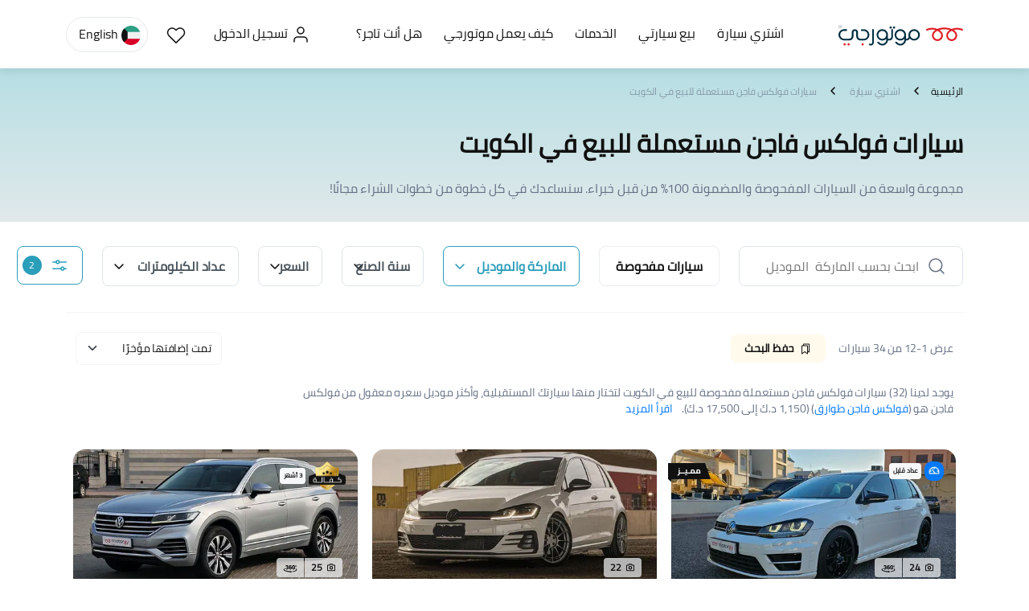

--- FILE ---
content_type: text/html; charset=utf-8
request_url: https://www.motorgy.com/ar/used-cars/volkswagen
body_size: 67078
content:

<!DOCTYPE html>
<html dir="rtl" lang="ar-kw">
<head>
    <meta charset="utf-8" />
    <meta name="viewport" content="width=device-width, initial-scale=1, maximum-scale=1.0, user-scalable=yes ,shrink-to-fit=no">
    <meta http-equiv="Content-Type" content="text/html;charset=UTF-8">
    
    <link async media="all" rel="shortcut icon" href="/images/logo/Motorgy_Logo.png" type="image/x-icon">
    <link rel="manifest" href="/manifest.json">
    <link rel="manifest" href="/manifest.webmanifest" />
    <link rel="apple-touch-icon" href="/images/logo/Motorgy_Logo.png">

        <link href="/styles/bundle_v1.rtl.min.css" rel="stylesheet" />
    
<link rel="alternate" hreflang="AR-KW" href="https://www.motorgy.com/ar" />
<link rel="alternate" hreflang="EN-KW" href="https://www.motorgy.com" />
<link rel="alternate" hreflang="x-default" href="https://www.motorgy.com" />

<link rel="canonical" href="https://www.motorgy.com/ar/used-cars/volkswagen" />
<script type="application/ld+json">
    {
    "context": "https://schema.org",
    "type": "Corporation",
    "name": "Motorgy",
    "url": "https://www.motorgy.com",
    "sameAs": [
        "https://www.facebook.com/Motorgy-103042014678892/",
        "https://twitter.com/motorgykw/",
        "https://www.instagram.com/motorgykw/"
    ]
   }
</script>


        <!--Enable google index-->
        <meta name="robot" content="index">


<!-- Open Graph data -->

<meta property="og:title" content="&#x633;&#x64A;&#x627;&#x631;&#x627;&#x62A; &#x641;&#x648;&#x644;&#x643;&#x633; &#x641;&#x627;&#x62C;&#x646;  &#x645;&#x633;&#x62A;&#x639;&#x645;&#x644;&#x629; &#x644;&#x644;&#x628;&#x64A;&#x639; &#x641;&#x64A; &#x627;&#x644;&#x643;&#x648;&#x64A;&#x62A; - &#x623;&#x641;&#x636;&#x644; &#x627;&#x644;&#x633;&#x64A;&#x627;&#x631;&#x627;&#x62A; &#x641;&#x64A; &#x627;&#x644;&#x643;&#x648;&#x64A;&#x62A;  - &#x645;&#x648;&#x62A;&#x648;&#x631;&#x62C;&#x64A;" />
<meta property="og:type" content="website" />
<meta property="og:url" content="https://www.motorgy.com/ar/used-cars/volkswagen" />
<meta property="og:image" og:image:width="300px" og:image:height="300px" name="logoShare" content="https://www.motorgy.com/images/logo/Motorgy_Logo.png" />
<meta property="og:description" name="descShare" content=" &#x633;&#x64A;&#x627;&#x631;&#x627;&#x62A; &#x641;&#x648;&#x644;&#x643;&#x633; &#x641;&#x627;&#x62C;&#x646;  &#x645;&#x633;&#x62A;&#x639;&#x645;&#x644;&#x629; &#x644;&#x644;&#x628;&#x64A;&#x639; &#x641;&#x64A; &#x627;&#x644;&#x643;&#x648;&#x64A;&#x62A; &#x628;&#x623;&#x641;&#x636;&#x644; &#x627;&#x644;&#x623;&#x633;&#x639;&#x627;&#x631; &#x645;&#x646; &#x62E;&#x644;&#x627;&#x644; &#x645;&#x648;&#x62A;&#x648;&#x631;&#x62C;&#x64A;&#x60C; &#x631;&#x64A;&#x651;&#x62D; &#x628;&#x627;&#x644;&#x643; &#x648;&#x628;&#x64A;&#x639; &#x633;&#x64A;&#x627;&#x631;&#x62A;&#x643; &#x645;&#x639; &#x62E;&#x62F;&#x645;&#x629; &#x628;&#x64A;&#x639; &#x648;&#x634;&#x631;&#x627;&#x621; &#x627;&#x644;&#x633;&#x64A;&#x627;&#x631;&#x627;&#x62A; &#x644;&#x62F;&#x64A;&#x646;&#x627; &#x648;&#x633;&#x646;&#x642;&#x648;&#x645; &#x628;&#x641;&#x62D;&#x635;&#x647;&#x627; &#x648;&#x62A;&#x642;&#x64A;&#x64A;&#x645;&#x647;&#x627; &#x648;&#x625;&#x64A;&#x62C;&#x627;&#x62F; &#x623;&#x639;&#x644;&#x649; &#x639;&#x631;&#x636; &#x644;&#x643; &#x628;&#x643;&#x644; &#x633;&#x647;&#x648;&#x644;&#x629;." />
<meta property="og:site_name" content="Motorgy" />
<!-- Twitter Card data -->
<meta name="twitter:card" content="summary_large_image">
<meta name="twitter:title" content="&#x633;&#x64A;&#x627;&#x631;&#x627;&#x62A; &#x641;&#x648;&#x644;&#x643;&#x633; &#x641;&#x627;&#x62C;&#x646;  &#x645;&#x633;&#x62A;&#x639;&#x645;&#x644;&#x629; &#x644;&#x644;&#x628;&#x64A;&#x639; &#x641;&#x64A; &#x627;&#x644;&#x643;&#x648;&#x64A;&#x62A; - &#x623;&#x641;&#x636;&#x644; &#x627;&#x644;&#x633;&#x64A;&#x627;&#x631;&#x627;&#x62A; &#x641;&#x64A; &#x627;&#x644;&#x643;&#x648;&#x64A;&#x62A;  - &#x645;&#x648;&#x62A;&#x648;&#x631;&#x62C;&#x64A;">

<meta name="twitter:description" content=" &#x633;&#x64A;&#x627;&#x631;&#x627;&#x62A; &#x641;&#x648;&#x644;&#x643;&#x633; &#x641;&#x627;&#x62C;&#x646;  &#x645;&#x633;&#x62A;&#x639;&#x645;&#x644;&#x629; &#x644;&#x644;&#x628;&#x64A;&#x639; &#x641;&#x64A; &#x627;&#x644;&#x643;&#x648;&#x64A;&#x62A; &#x628;&#x623;&#x641;&#x636;&#x644; &#x627;&#x644;&#x623;&#x633;&#x639;&#x627;&#x631; &#x645;&#x646; &#x62E;&#x644;&#x627;&#x644; &#x645;&#x648;&#x62A;&#x648;&#x631;&#x62C;&#x64A;&#x60C; &#x631;&#x64A;&#x651;&#x62D; &#x628;&#x627;&#x644;&#x643; &#x648;&#x628;&#x64A;&#x639; &#x633;&#x64A;&#x627;&#x631;&#x62A;&#x643; &#x645;&#x639; &#x62E;&#x62F;&#x645;&#x629; &#x628;&#x64A;&#x639; &#x648;&#x634;&#x631;&#x627;&#x621; &#x627;&#x644;&#x633;&#x64A;&#x627;&#x631;&#x627;&#x62A; &#x644;&#x62F;&#x64A;&#x646;&#x627; &#x648;&#x633;&#x646;&#x642;&#x648;&#x645; &#x628;&#x641;&#x62D;&#x635;&#x647;&#x627; &#x648;&#x62A;&#x642;&#x64A;&#x64A;&#x645;&#x647;&#x627; &#x648;&#x625;&#x64A;&#x62C;&#x627;&#x62F; &#x623;&#x639;&#x644;&#x649; &#x639;&#x631;&#x636; &#x644;&#x643; &#x628;&#x643;&#x644; &#x633;&#x647;&#x648;&#x644;&#x629;. ">
<meta name="twitter:image:src">
<meta name="facebook-domain-verification" content="b91yotgrc7ahmhk1lslopq1zk6g9vn" />

    
    <meta property="og:image" og:image:width="300px" og:image:height="300px" name="logoShare" content="/images/logo/Eng_logo.png">


    <link async href="/lib/jQuery-magicsearch/dist/css/jquery.magicsearch.min.css" rel="stylesheet" />
    <style>
        .modal-dialog {
            position: fixed;
            margin: auto;
            height: 100%;
            right: 10px;
        }

        .modal-content {
            height: 100%;
        }

        .border-top {
            border-top: unset !important;
        }

        .slider-bg {
            background-image: url(~/images/icons/sliderbg.svg) !important;
            padding-top: 6px;
        }

        div ::-webkit-scrollbar-track {
            -webkit-box-shadow: none !important;
            background-color: transparent;
        }

        div ::-webkit-scrollbar-thumb {
            background-color: transparent;
        }

        div ::-webkit-scrollbar {
            width: 2px !important;
            height: 20px !important;
            display: none;
            background-color: transparent;
        }

        div {
            scrollbar-width: none;
            -ms-overflow-style: none;
            scrollbar-color: #fff;
        }
    </style>

    

   
    <title>&#x633;&#x64A;&#x627;&#x631;&#x627;&#x62A; &#x641;&#x648;&#x644;&#x643;&#x633; &#x641;&#x627;&#x62C;&#x646;  &#x645;&#x633;&#x62A;&#x639;&#x645;&#x644;&#x629; &#x644;&#x644;&#x628;&#x64A;&#x639; &#x641;&#x64A; &#x627;&#x644;&#x643;&#x648;&#x64A;&#x62A; - &#x623;&#x641;&#x636;&#x644; &#x627;&#x644;&#x633;&#x64A;&#x627;&#x631;&#x627;&#x62A; &#x641;&#x64A; &#x627;&#x644;&#x643;&#x648;&#x64A;&#x62A;  - &#x645;&#x648;&#x62A;&#x648;&#x631;&#x62C;&#x64A;</title>
    <meta name="description" content=" &#x633;&#x64A;&#x627;&#x631;&#x627;&#x62A; &#x641;&#x648;&#x644;&#x643;&#x633; &#x641;&#x627;&#x62C;&#x646;  &#x645;&#x633;&#x62A;&#x639;&#x645;&#x644;&#x629; &#x644;&#x644;&#x628;&#x64A;&#x639; &#x641;&#x64A; &#x627;&#x644;&#x643;&#x648;&#x64A;&#x62A; &#x628;&#x623;&#x641;&#x636;&#x644; &#x627;&#x644;&#x623;&#x633;&#x639;&#x627;&#x631; &#x645;&#x646; &#x62E;&#x644;&#x627;&#x644; &#x645;&#x648;&#x62A;&#x648;&#x631;&#x62C;&#x64A;&#x60C; &#x631;&#x64A;&#x651;&#x62D; &#x628;&#x627;&#x644;&#x643; &#x648;&#x628;&#x64A;&#x639; &#x633;&#x64A;&#x627;&#x631;&#x62A;&#x643; &#x645;&#x639; &#x62E;&#x62F;&#x645;&#x629; &#x628;&#x64A;&#x639; &#x648;&#x634;&#x631;&#x627;&#x621; &#x627;&#x644;&#x633;&#x64A;&#x627;&#x631;&#x627;&#x62A; &#x644;&#x62F;&#x64A;&#x646;&#x627; &#x648;&#x633;&#x646;&#x642;&#x648;&#x645; &#x628;&#x641;&#x62D;&#x635;&#x647;&#x627; &#x648;&#x62A;&#x642;&#x64A;&#x64A;&#x645;&#x647;&#x627; &#x648;&#x625;&#x64A;&#x62C;&#x627;&#x62F; &#x623;&#x639;&#x644;&#x649; &#x639;&#x631;&#x636; &#x644;&#x643; &#x628;&#x643;&#x644; &#x633;&#x647;&#x648;&#x644;&#x629;.">
    <style>
        div#loading {
            width: 100%;
            position: fixed;
            text-align: center;
            opacity: 0.5;
            background-color: black;
            vertical-align: middle;
            z-index: 99999999999;
            margin: 0px;
            padding: 0px;
            height: 100vh;
            display: none;
        }

            div#loading img {
                top: 50%;
                position: relative;
            }

        .btn-get {
            background-color: #079d45;
            color: #fff;
            border: 1px solid #00AF48;
            border-radius: 8px;
            cursor: pointer;
            white-space: nowrap;
        }

        div#loading_details {
            width: 100%;
            position: fixed;
            text-align: center;
            opacity: 0.5;
            background-color: black;
            vertical-align: middle;
            z-index: 600;
            margin: 0px;
            padding: 0px;
            height: 100vh;
            display: none;
        }

            div#loading_details img {
                top: 50%;
                position: absolute;
            }

        .offcanvas-bottom {
            height: auto !important;
        }
        .modal-content {
            border-radius: 1rem !important;
        }
        .modal-body {
            padding: 1.5rem !important;
        }
    </style>
    <meta name="theme-color" content="#fffff">
        <script type="text/javascript">
    let moeDataCenter = "dc_2"; 
    // Replace "DC" with the actual Data center value from the above table
    let moeAppID = "F5TETT538OU3I66XEHN4E80Z"; 
    // Replace "WorkspaceID" available in the settings page of MoEngage Dashboard.
    let sdkVersion = "2"; 
    // Replace this value with the version of Web SDK that you intend to use. It is recommended to use the format x (major)
    !function(e,n,i,t,a,r,o,d){if(!moeDataCenter||!moeDataCenter.match(/^dc_[0-9]+$/gm))return console.error("Data center has not been passed correctly. Please follow the SDK installation instruction carefully.");var s=e[a]=e[a]||[];if(s.invoked=0,s.initialised>0||s.invoked>0)return console.error("MoEngage Web SDK initialised multiple times. Please integrate the Web SDK only once!"),!1;e.moengage_object=a;var l={},g=function n(i){return function(){for(var n=arguments.length,t=Array(n),a=0;a<n;a++)t[a]=arguments[a];(e.moengage_q=e.moengage_q||[]).push({f:i,a:t})}},u=["track_event","add_user_attribute","add_first_name","add_last_name","add_email","add_mobile","add_user_name","add_gender","add_birthday","destroy_session","add_unique_user_id","update_unique_user_id","moe_events","call_web_push","track","location_type_attribute","identifyUser","getUserIdentities"],m={onsite:["getData","registerCallback","getSelfHandledOSM"]};for(var c in u)l[u[c]]=g(u[c]);for(var v in m)for(var f in m[v])null==l[v]&&(l[v]={}),l[v][m[v][f]]=g(v+"."+m[v][f]);r=n.createElement(i),o=n.getElementsByTagName("head")[0],r.async=1,r.src=t,o.appendChild(r),e.moe=e.moe||function(){return(s.invoked=s.invoked+1,s.invoked>1)?(console.error("MoEngage Web SDK initialised multiple times. Please integrate the Web SDK only once!"),!1):(d=arguments.length<=0?void 0:arguments[0],l)},r.addEventListener("load",function(){if(d)return e[a]=e.moe(d),e[a].initialised=e[a].initialised+1||1,!0}),r.addEventListener("error",function(){return console.error("Moengage Web SDK loading failed."),!1})}(window,document,"script","https://cdn.moengage.com/release/"+moeDataCenter+"/versions/"+sdkVersion+"/moe_webSdk.min.latest.js","Moengage");

    Moengage = moe({
    app_id: moeAppID,
    debug_logs: 0, 
    swPath: "/Mg_sw.js"
});
    
    
</script>


	<meta name="theme-color" content="#fff" />
	<link rel="manifest" href="/manifest.webmanifest" />
</head>
<body>
    <script src="/lib/jquery/dist/jquery.min.js"></script>
    <script src="/lib/bootstrap/js/bootstrap.bundle.min.js"></script>
        <!-- Google Tag Manager (noscript) -->
        <noscript>
            <iframe src="https://collectdata.motorgy.com/ns.html?id=GTM-5TWV9TC"
                    height="0" width="0" style="display:none;visibility:hidden"></iframe>
        </noscript>
        <!-- End Google Tag Manager (noscript) -->
    
    <header class="webview-only" style="position: sticky; top: 0; z-index: 1000;">
        <nav class="navbar navbar-expand-lg sticky-top navbar-light  bg-white " style="width:100%">
            <div class="container container-xxl">

                <a class="navbar-brand p-0 mr-60" aria-label=" motorgy" href="/ar">
                        <img loading="lazy" alt="شعار موتورجي" class=" header-logo" src="/images/logo/logo.svg?v=4g1LE7RSiBjlAE34lzBM9Va_6pi9_v-b_P7pDNcyrAo" width="155" height="28">
                </a>
                <div class="collapse navbar-collapse bg-white">
                    <ul class="navbar-nav flex-row bd-navbar-nav py-3 justify-content-between w-100">
                        <li class="nav-item  col-10 col-md-auto">
                            <a class="nav-link p-2 ff-medium color_title fs-16 " id="btn_buyacar_header" href="/ar/used-cars">
                                اشتري سيارة
                            </a>
                        </li>
                        <li class="nav-item  col-10 col-md-auto">
                            <a class="nav-link p-2 ff-medium color_title fs-16" id="btn_Sellmycar_header" href="/ar/sell-your-car">
                                بيع سيارتي
                            </a>
                        </li>
                        <li class="nav-item  col-10 col-md-auto">
                            <a class="nav-link  ff-medium color_title fs-16" id="btn_services_header" href="/ar/car-services">
                                الخدمات
                            </a>
                        </li>
                        <li class="nav-item  col-10 col-md-auto">
                            <a class="nav-link p-2 ff-medium color_title fs-16" id="btn_howitworks_header" href="/ar/Howitworks">
                                كيف يعمل موتورجي
                            </a>
                        </li>
                        <li class="nav-item col-10 col-md-auto">
                            <a class="nav-link p-2 ff-medium color_title fs-16" id="btn_dealerregistration_header" href="/ar/dealer-register"> هل أنت تاجر؟</a>
                        </li>
                        <li class="nav-item col-10 col-md-auto">

                        </li>
                        <li class="nav-item col-10 col-md-auto">

                        </li>
                            <li class="nav-item   col-10 col-md-auto">
                                <a class="nav-link fs-16 signin-hover-bg color_title ff-medium" href="/ar/Signup">
                                    <img loading="lazy" width="24" height="24" src="/images/icons/User.svg?v=2pwF2JaEQBqpB3WPEFyN9ypu_AwXkMK5algRtjQwBBs" alt="المستخدم" class="mr-1"> تسجيل الدخول
                                </a>
                            </li>
                            <li class="nav-item   col-10 col-md-auto ">
                                <a class="nav-link p-2 fs-16 heart-hover-bg color_title ff-medium webview-only" href="/ar/Signup">
                                    <img loading="lazy" src="/images/icons/heart_icon.svg?v=vcItHyZ65oNZkA1eYcYwy79NkuWNZjqJtDw2QJMbPt0" alt="إعجاب" width="24" height="24" style="margin-left: 2px;margin-top: 2px;">
                                </a>
                            </li>
                        <li class="nav-item col-6 col-md-auto">
                            


<div class="dropdown">

    <a class="nav-link color_title btn btn-language" href="/en/used-cars/volkswagen">
        <img loading="lazy" width="24" height="24" src="/images/icons/kuwait_flag.svg?v=DemQ1clpuECP3OgD38T1uTIyr6MR5Yj_V65LlWSQG-E" alt="الكويت" />
        English
    </a>
</div>
                        </li>
                    </ul>
                </div>
            </div>
        </nav>
    </header>


        <div id="loading" style="display:none;">
            <img loading="lazy" src="/images/loading.gif" alt="ايقونة التحميل" width="100" height="100" />
        </div>
        <div id="loading_details" style="display:none;">

        </div>
        <div id="div_FiltersList">
    
<form method="post" id="frmAds">
<input type="hidden" id="hdnMinYear" data-val="true" data-val-required="The MinYear field is required." name="OFilterDetails.MinYear" value="1968">
<input type="hidden" id="hdnMaxYear" data-val="true" data-val-required="The MaxYear field is required." name="OFilterDetails.MaxYear" value="208728">
<input type="hidden" id="hdnminPrice" data-val="true" data-val-number="The field MinPrice must be a number." data-val-required="The MinPrice field is required." name="OFilterDetails.MinPrice" value="-100">
<input type="hidden" id="hdnmaxPrice" data-val="true" data-val-number="The field MaxPrice must be a number." data-val-required="The MaxPrice field is required." name="OFilterDetails.MaxPrice" value="145100">
<input type="hidden" id="hdnminMileage" data-val="true" data-val-required="The MinKM field is required." name="OFilterDetails.MinKM" value="0">
<input type="hidden" id="hdnmaxMileage" data-val="true" data-val-required="The MaxKM field is required." name="OFilterDetails.MaxKM" value="1001000">
      <section class="bcrumb_new">
    <div class="container">
        <div class="row bcrumb_new_header">
            <div class="col">
                <ul class="list-inline m-0">
                    <li class="list-inline-item"><a class="ff-medium fs-12 color_title" href="/ar">الرئيسية</a></li>
                    <li class="list-inline-item disabled">
                        <a href="#" class="ff-medium fs-12 color_subtitle">
                            اشتري سيارة
                        </a>

                    </li>
                    
                        <li class="list-inline-item disabled">
                                <a href="#" class="ff-medium fs-12 color_subtitle">
                                    &#x633;&#x64A;&#x627;&#x631;&#x627;&#x62A; &#x641;&#x648;&#x644;&#x643;&#x633; &#x641;&#x627;&#x62C;&#x646;  &#x645;&#x633;&#x62A;&#x639;&#x645;&#x644;&#x629; &#x644;&#x644;&#x628;&#x64A;&#x639; &#x641;&#x64A; &#x627;&#x644;&#x643;&#x648;&#x64A;&#x62A;
                                </a>
                        </li>
                </ul>
            </div>
        </div>
        <div class="row mt-20">
            <div class="col-12">
                <h1 class="ff-semiBold fs-32 color_title">
&#x633;&#x64A;&#x627;&#x631;&#x627;&#x62A; &#x641;&#x648;&#x644;&#x643;&#x633; &#x641;&#x627;&#x62C;&#x646;  &#x645;&#x633;&#x62A;&#x639;&#x645;&#x644;&#x629; &#x644;&#x644;&#x628;&#x64A;&#x639; &#x641;&#x64A; &#x627;&#x644;&#x643;&#x648;&#x64A;&#x62A;                </h1>
            </div>
        </div>
        <div class="row mt-20 mb-4">
            <div class="col-md-12">
                <h2 class="ff-regular fs-16 color_subtitle">مجموعة واسعة من السيارات المفحوصة والمضمونة 100% من قبل خبراء. سنساعدك في كل خطوة من خطوات الشراء مجانًا!</h2>
            </div>
        </div>
    </div>
</section>
<div class="container">
<div class="row mt-30 justify-content-between">
    <div class="col-lg-3">
        <div class="d-flex align-items-center">
            <div class="serach-box w-100 d-flex ">
                <img src="/images/icons/MagnifyingGlass.svg" alt="..." class="ml-10 me-2" width="24" height="24" />
                <input class="fa fa-search select-input magicsearch fs-16" id="ddlBrands" name="OFilterDetails.BrandID" placeholder="ابحث بحسب الماركة  الموديل">
                <input type="hidden" id="brandtxtID" name="OFilterDetails.SBrandID" value="">

            </div>
        </div>
    </div>
    <div class="col-lg-9 d-flex flex-nowrap justify-content-between">
        <div class="col  ms-4">
            <div class="Inspected-checkbox-motorgy">
                <input type="checkbox" style="zoom:1.8;" id="cbInspected" autocomplete="off" name="OFilterDetails.IsTrusted" class="form-check-input form-check-input-inpected formsubmit cbInspected" value="1" onchange="OnInspectedclickChange(this);">

                    <label class="ff-semiBold fs-16" for="cbInspected">
                        سيارات مفحوصة
                    </label>

            </div>
        </div>
        <div class="col  ms-4">
            <div class="btn-group w-100">
                    <button class="ff-semiBold fs-16 btn-filter-head btn-filter-head-drop-down btn-filter-head-active  btn-filter-head-drop-down-active min-width-filter-head" style="min-width: 170px!important;" type="button" data-bs-toggle="dropdown" aria-expanded="false">
                    <div class="d-flex justify-content-between">
                        الماركة والموديل
                    </div>
                </button>

                <div class="dropdown-menu mt-3 py-0" style=" min-width: 444px;">
                    <div class="p-4 ">
                        <div class="mt-2 mb-3 d-inline-flex justify-content-between w-100 px-2" style="height: 400px; overflow-y: scroll; overflow-x: hidden;">
                            

    <div class="accordion w-100 py-2" id="accordionFlushExample">
            <div class="mb-2 px-3 py-2" style="border-radius: 8px;border: 1px solid #EAECF0;background: #FFF; ">
                <div class="d-flex justify-content-between align-items-center " id="heading_116">
                    <div class="border-end d-flex align-items-center">
                        <input type="checkbox" name="brands_116" id="brand_116" class="cbbrand form-check-input formsubmit bd_116" onchange="OnBrandModelChange(this,116);">
                    </div>
                    <div style="border-radius: 8px;border: 1px solid #EAECF0;" class="ms-3 me-2">
                    <img src="https://motorgy.b-cdn.net/live/CarImages/fe6d6fe5-cb46-419e-8306-5d3aef078da0.png" alt="Mercedes-Benz" height="36" width="36" style="border-radius: 8px;">
                    </div>
                    <div class="d-flex justify-content-between align-items-center w-100 ff-semiBold fs-16 collapsed " data-bs-toggle="collapse" data-bs-target="#collapse_116" aria-controls="collapse_116">
                    <span >
                            <span class="checkmark-checkbox" style="width: 80%;">&#x645;&#x631;&#x633;&#x64A;&#x62F;&#x633; &#x628;&#x646;&#x632; </span>
                        </span>
                        <span>
                        <span class="checkmark-checkbox ff-regular fs-14"> (205)</span>
                    
                        <img src="/img/caretdown.svg" alt="">
                        </span>
                    </div>
                </div>
                <div id="collapse_116" class="brandfilter mt-4 ms-4 collapse  " aria-labelledby="heading_116" data-bs-parent="#accordionFlushExample">
                   
                            <div class="w-100 p-2 modelfilter-bottom  mb-3">
                                <div class="w-100 radio-container ff-regular fs-14 d-flex justify-content-between">
                                    
                                        <span class="checkmark-checkbox">E200  </span>
                                <input type="checkbox" name="models_23103" class="cbmodel md_23103 form-check-input formsubmit chkparrent_116" onchange="OnModelChange(this,116,23103);">
                                </div>
                            </div>
                            <div class="w-100 p-2 modelfilter-bottom  mb-3">
                                <div class="w-100 radio-container ff-regular fs-14 d-flex justify-content-between">
                                    
                                        <span class="checkmark-checkbox">C200  </span>
                                <input type="checkbox" name="models_23116" class="cbmodel md_23116 form-check-input formsubmit chkparrent_116" onchange="OnModelChange(this,116,23116);">
                                </div>
                            </div>
                            <div class="w-100 p-2 modelfilter-bottom  mb-3">
                                <div class="w-100 radio-container ff-regular fs-14 d-flex justify-content-between">
                                    
                                        <span class="checkmark-checkbox">G500  </span>
                                <input type="checkbox" name="models_23100" class="cbmodel md_23100 form-check-input formsubmit chkparrent_116" onchange="OnModelChange(this,116,23100);">
                                </div>
                            </div>
                            <div class="w-100 p-2 modelfilter-bottom  mb-3">
                                <div class="w-100 radio-container ff-regular fs-14 d-flex justify-content-between">
                                    
                                        <span class="checkmark-checkbox">S500  </span>
                                <input type="checkbox" name="models_23106" class="cbmodel md_23106 form-check-input formsubmit chkparrent_116" onchange="OnModelChange(this,116,23106);">
                                </div>
                            </div>
                            <div class="w-100 p-2 modelfilter-bottom  mb-3">
                                <div class="w-100 radio-container ff-regular fs-14 d-flex justify-content-between">
                                    
                                        <span class="checkmark-checkbox">G63 AMG  </span>
                                <input type="checkbox" name="models_23320" class="cbmodel md_23320 form-check-input formsubmit chkparrent_116" onchange="OnModelChange(this,116,23320);">
                                </div>
                            </div>
                            <div class="w-100 p-2 modelfilter-bottom  mb-3">
                                <div class="w-100 radio-container ff-regular fs-14 d-flex justify-content-between">
                                    
                                        <span class="checkmark-checkbox">C250  </span>
                                <input type="checkbox" name="models_23114" class="cbmodel md_23114 form-check-input formsubmit chkparrent_116" onchange="OnModelChange(this,116,23114);">
                                </div>
                            </div>
                            <div class="w-100 p-2 modelfilter-bottom  mb-3">
                                <div class="w-100 radio-container ff-regular fs-14 d-flex justify-content-between">
                                    
                                        <span class="checkmark-checkbox">GLC200  </span>
                                <input type="checkbox" name="models_23969" class="cbmodel md_23969 form-check-input formsubmit chkparrent_116" onchange="OnModelChange(this,116,23969);">
                                </div>
                            </div>
                            <div class="w-100 p-2 modelfilter-bottom  mb-3">
                                <div class="w-100 radio-container ff-regular fs-14 d-flex justify-content-between">
                                    
                                        <span class="checkmark-checkbox">GLE450  </span>
                                <input type="checkbox" name="models_24092" class="cbmodel md_24092 form-check-input formsubmit chkparrent_116" onchange="OnModelChange(this,116,24092);">
                                </div>
                            </div>
                            <div class="w-100 p-2 modelfilter-bottom  mb-3">
                                <div class="w-100 radio-container ff-regular fs-14 d-flex justify-content-between">
                                    
                                        <span class="checkmark-checkbox">A35-AMG  </span>
                                <input type="checkbox" name="models_23783" class="cbmodel md_23783 form-check-input formsubmit chkparrent_116" onchange="OnModelChange(this,116,23783);">
                                </div>
                            </div>
                            <div class="w-100 p-2 modelfilter-bottom  mb-3">
                                <div class="w-100 radio-container ff-regular fs-14 d-flex justify-content-between">
                                    
                                        <span class="checkmark-checkbox">S400  </span>
                                <input type="checkbox" name="models_23426" class="cbmodel md_23426 form-check-input formsubmit chkparrent_116" onchange="OnModelChange(this,116,23426);">
                                </div>
                            </div>
                            <div class="w-100 p-2 modelfilter-bottom  mb-3">
                                <div class="w-100 radio-container ff-regular fs-14 d-flex justify-content-between">
                                    
                                        <span class="checkmark-checkbox">C63-AMG  </span>
                                <input type="checkbox" name="models_23489" class="cbmodel md_23489 form-check-input formsubmit chkparrent_116" onchange="OnModelChange(this,116,23489);">
                                </div>
                            </div>
                            <div class="w-100 p-2 modelfilter-bottom  mb-3">
                                <div class="w-100 radio-container ff-regular fs-14 d-flex justify-content-between">
                                    
                                        <span class="checkmark-checkbox">CLS350  </span>
                                <input type="checkbox" name="models_23749" class="cbmodel md_23749 form-check-input formsubmit chkparrent_116" onchange="OnModelChange(this,116,23749);">
                                </div>
                            </div>
                            <div class="w-100 p-2 modelfilter-bottom  mb-3">
                                <div class="w-100 radio-container ff-regular fs-14 d-flex justify-content-between">
                                    
                                        <span class="checkmark-checkbox">E300  </span>
                                <input type="checkbox" name="models_23322" class="cbmodel md_23322 form-check-input formsubmit chkparrent_116" onchange="OnModelChange(this,116,23322);">
                                </div>
                            </div>
                            <div class="w-100 p-2 modelfilter-bottom  mb-3">
                                <div class="w-100 radio-container ff-regular fs-14 d-flex justify-content-between">
                                    
                                        <span class="checkmark-checkbox">GLE43-AMG  </span>
                                <input type="checkbox" name="models_23744" class="cbmodel md_23744 form-check-input formsubmit chkparrent_116" onchange="OnModelChange(this,116,23744);">
                                </div>
                            </div>
                            <div class="w-100 p-2 modelfilter-bottom  mb-3">
                                <div class="w-100 radio-container ff-regular fs-14 d-flex justify-content-between">
                                    
                                        <span class="checkmark-checkbox">GL500  </span>
                                <input type="checkbox" name="models_23102" class="cbmodel md_23102 form-check-input formsubmit chkparrent_116" onchange="OnModelChange(this,116,23102);">
                                </div>
                            </div>
                            <div class="w-100 p-2 modelfilter-bottom  mb-3">
                                <div class="w-100 radio-container ff-regular fs-14 d-flex justify-content-between">
                                    
                                        <span class="checkmark-checkbox">CLS500  </span>
                                <input type="checkbox" name="models_23668" class="cbmodel md_23668 form-check-input formsubmit chkparrent_116" onchange="OnModelChange(this,116,23668);">
                                </div>
                            </div>
                            <div class="w-100 p-2 modelfilter-bottom  mb-3">
                                <div class="w-100 radio-container ff-regular fs-14 d-flex justify-content-between">
                                    
                                        <span class="checkmark-checkbox">E250  </span>
                                <input type="checkbox" name="models_23412" class="cbmodel md_23412 form-check-input formsubmit chkparrent_116" onchange="OnModelChange(this,116,23412);">
                                </div>
                            </div>
                            <div class="w-100 p-2 modelfilter-bottom  mb-3">
                                <div class="w-100 radio-container ff-regular fs-14 d-flex justify-content-between">
                                    
                                        <span class="checkmark-checkbox">CLA200  </span>
                                <input type="checkbox" name="models_23777" class="cbmodel md_23777 form-check-input formsubmit chkparrent_116" onchange="OnModelChange(this,116,23777);">
                                </div>
                            </div>
                            <div class="w-100 p-2 modelfilter-bottom  mb-3">
                                <div class="w-100 radio-container ff-regular fs-14 d-flex justify-content-between">
                                    
                                        <span class="checkmark-checkbox">S550  </span>
                                <input type="checkbox" name="models_23469" class="cbmodel md_23469 form-check-input formsubmit chkparrent_116" onchange="OnModelChange(this,116,23469);">
                                </div>
                            </div>
                            <div class="w-100 p-2 modelfilter-bottom  mb-3">
                                <div class="w-100 radio-container ff-regular fs-14 d-flex justify-content-between">
                                    
                                        <span class="checkmark-checkbox">GLC250  </span>
                                <input type="checkbox" name="models_23692" class="cbmodel md_23692 form-check-input formsubmit chkparrent_116" onchange="OnModelChange(this,116,23692);">
                                </div>
                            </div>
                            <div class="w-100 p-2 modelfilter-bottom  mb-3">
                                <div class="w-100 radio-container ff-regular fs-14 d-flex justify-content-between">
                                    
                                        <span class="checkmark-checkbox">ML350  </span>
                                <input type="checkbox" name="models_23368" class="cbmodel md_23368 form-check-input formsubmit chkparrent_116" onchange="OnModelChange(this,116,23368);">
                                </div>
                            </div>
                            <div class="w-100 p-2 modelfilter-bottom  mb-3">
                                <div class="w-100 radio-container ff-regular fs-14 d-flex justify-content-between">
                                    
                                        <span class="checkmark-checkbox">GLA250  </span>
                                <input type="checkbox" name="models_23613" class="cbmodel md_23613 form-check-input formsubmit chkparrent_116" onchange="OnModelChange(this,116,23613);">
                                </div>
                            </div>
                            <div class="w-100 p-2 modelfilter-bottom  mb-3">
                                <div class="w-100 radio-container ff-regular fs-14 d-flex justify-content-between">
                                    
                                        <span class="checkmark-checkbox">ML63-AMG  </span>
                                <input type="checkbox" name="models_23698" class="cbmodel md_23698 form-check-input formsubmit chkparrent_116" onchange="OnModelChange(this,116,23698);">
                                </div>
                            </div>
                            <div class="w-100 p-2 modelfilter-bottom  mb-3">
                                <div class="w-100 radio-container ff-regular fs-14 d-flex justify-content-between">
                                    
                                        <span class="checkmark-checkbox">E350  </span>
                                <input type="checkbox" name="models_23104" class="cbmodel md_23104 form-check-input formsubmit chkparrent_116" onchange="OnModelChange(this,116,23104);">
                                </div>
                            </div>
                            <div class="w-100 p-2 modelfilter-bottom  mb-3">
                                <div class="w-100 radio-container ff-regular fs-14 d-flex justify-content-between">
                                    
                                        <span class="checkmark-checkbox">GLK250  </span>
                                <input type="checkbox" name="models_24094" class="cbmodel md_24094 form-check-input formsubmit chkparrent_116" onchange="OnModelChange(this,116,24094);">
                                </div>
                            </div>
                            <div class="w-100 p-2 modelfilter-bottom  mb-3">
                                <div class="w-100 radio-container ff-regular fs-14 d-flex justify-content-between">
                                    
                                        <span class="checkmark-checkbox">GLE53-AMG  </span>
                                <input type="checkbox" name="models_23776" class="cbmodel md_23776 form-check-input formsubmit chkparrent_116" onchange="OnModelChange(this,116,23776);">
                                </div>
                            </div>
                            <div class="w-100 p-2 modelfilter-bottom  mb-3">
                                <div class="w-100 radio-container ff-regular fs-14 d-flex justify-content-between">
                                    
                                        <span class="checkmark-checkbox">S350  </span>
                                <input type="checkbox" name="models_23051" class="cbmodel md_23051 form-check-input formsubmit chkparrent_116" onchange="OnModelChange(this,116,23051);">
                                </div>
                            </div>
                            <div class="w-100 p-2 modelfilter-bottom  mb-3">
                                <div class="w-100 radio-container ff-regular fs-14 d-flex justify-content-between">
                                    
                                        <span class="checkmark-checkbox">C63 S AMG  </span>
                                <input type="checkbox" name="models_24067" class="cbmodel md_24067 form-check-input formsubmit chkparrent_116" onchange="OnModelChange(this,116,24067);">
                                </div>
                            </div>
                            <div class="w-100 p-2 modelfilter-bottom  mb-3">
                                <div class="w-100 radio-container ff-regular fs-14 d-flex justify-content-between">
                                    
                                        <span class="checkmark-checkbox">C43-AMG  </span>
                                <input type="checkbox" name="models_23760" class="cbmodel md_23760 form-check-input formsubmit chkparrent_116" onchange="OnModelChange(this,116,23760);">
                                </div>
                            </div>
                            <div class="w-100 p-2 modelfilter-bottom  mb-3">
                                <div class="w-100 radio-container ff-regular fs-14 d-flex justify-content-between">
                                    
                                        <span class="checkmark-checkbox">SLK200  </span>
                                <input type="checkbox" name="models_24112" class="cbmodel md_24112 form-check-input formsubmit chkparrent_116" onchange="OnModelChange(this,116,24112);">
                                </div>
                            </div>
                            <div class="w-100 p-2 modelfilter-bottom  mb-3">
                                <div class="w-100 radio-container ff-regular fs-14 d-flex justify-content-between">
                                    
                                        <span class="checkmark-checkbox">300SL  </span>
                                <input type="checkbox" name="models_24271" class="cbmodel md_24271 form-check-input formsubmit chkparrent_116" onchange="OnModelChange(this,116,24271);">
                                </div>
                            </div>
                            <div class="w-100 p-2 modelfilter-bottom  mb-3">
                                <div class="w-100 radio-container ff-regular fs-14 d-flex justify-content-between">
                                    
                                        <span class="checkmark-checkbox">SL55-AMG  </span>
                                <input type="checkbox" name="models_24252" class="cbmodel md_24252 form-check-input formsubmit chkparrent_116" onchange="OnModelChange(this,116,24252);">
                                </div>
                            </div>
                            <div class="w-100 p-2 modelfilter-bottom  mb-3">
                                <div class="w-100 radio-container ff-regular fs-14 d-flex justify-content-between">
                                    
                                        <span class="checkmark-checkbox">GLE63 AMG  </span>
                                <input type="checkbox" name="models_24093" class="cbmodel md_24093 form-check-input formsubmit chkparrent_116" onchange="OnModelChange(this,116,24093);">
                                </div>
                            </div>
                            <div class="w-100 p-2 modelfilter-bottom  mb-3">
                                <div class="w-100 radio-container ff-regular fs-14 d-flex justify-content-between">
                                    
                                        <span class="checkmark-checkbox">SL350  </span>
                                <input type="checkbox" name="models_23683" class="cbmodel md_23683 form-check-input formsubmit chkparrent_116" onchange="OnModelChange(this,116,23683);">
                                </div>
                            </div>
                            <div class="w-100 p-2 modelfilter-bottom  mb-3">
                                <div class="w-100 radio-container ff-regular fs-14 d-flex justify-content-between">
                                    
                                        <span class="checkmark-checkbox">GLB200  </span>
                                <input type="checkbox" name="models_24081" class="cbmodel md_24081 form-check-input formsubmit chkparrent_116" onchange="OnModelChange(this,116,24081);">
                                </div>
                            </div>
                            <div class="w-100 p-2 modelfilter-bottom  mb-3">
                                <div class="w-100 radio-container ff-regular fs-14 d-flex justify-content-between">
                                    
                                        <span class="checkmark-checkbox">GLA200  </span>
                                <input type="checkbox" name="models_24079" class="cbmodel md_24079 form-check-input formsubmit chkparrent_116" onchange="OnModelChange(this,116,24079);">
                                </div>
                            </div>
                            <div class="w-100 p-2 modelfilter-bottom  mb-3">
                                <div class="w-100 radio-container ff-regular fs-14 d-flex justify-content-between">
                                    
                                        <span class="checkmark-checkbox">E63-AMG  </span>
                                <input type="checkbox" name="models_23582" class="cbmodel md_23582 form-check-input formsubmit chkparrent_116" onchange="OnModelChange(this,116,23582);">
                                </div>
                            </div>
                            <div class="w-100 p-2 modelfilter-bottom  mb-3">
                                <div class="w-100 radio-container ff-regular fs-14 d-flex justify-content-between">
                                    
                                        <span class="checkmark-checkbox">A45-AMG  </span>
                                <input type="checkbox" name="models_23574" class="cbmodel md_23574 form-check-input formsubmit chkparrent_116" onchange="OnModelChange(this,116,23574);">
                                </div>
                            </div>
                            <div class="w-100 p-2 modelfilter-bottom  mb-3">
                                <div class="w-100 radio-container ff-regular fs-14 d-flex justify-content-between">
                                    
                                        <span class="checkmark-checkbox">C300  </span>
                                <input type="checkbox" name="models_23105" class="cbmodel md_23105 form-check-input formsubmit chkparrent_116" onchange="OnModelChange(this,116,23105);">
                                </div>
                            </div>
                            <div class="w-100 p-2 modelfilter-bottom  mb-3">
                                <div class="w-100 radio-container ff-regular fs-14 d-flex justify-content-between">
                                    
                                        <span class="checkmark-checkbox">S320  </span>
                                <input type="checkbox" name="models_24181" class="cbmodel md_24181 form-check-input formsubmit chkparrent_116" onchange="OnModelChange(this,116,24181);">
                                </div>
                            </div>
                            <div class="w-100 p-2 modelfilter-bottom  mb-3">
                                <div class="w-100 radio-container ff-regular fs-14 d-flex justify-content-between">
                                    
                                        <span class="checkmark-checkbox">CL500  </span>
                                <input type="checkbox" name="models_23369" class="cbmodel md_23369 form-check-input formsubmit chkparrent_116" onchange="OnModelChange(this,116,23369);">
                                </div>
                            </div>
                            <div class="w-100 p-2 modelfilter-bottom  mb-3">
                                <div class="w-100 radio-container ff-regular fs-14 d-flex justify-content-between">
                                    
                                        <span class="checkmark-checkbox">CLA35-AMG  </span>
                                <input type="checkbox" name="models_23378" class="cbmodel md_23378 form-check-input formsubmit chkparrent_116" onchange="OnModelChange(this,116,23378);">
                                </div>
                            </div>
                            <div class="w-100 p-2 modelfilter-bottom  mb-3">
                                <div class="w-100 radio-container ff-regular fs-14 d-flex justify-content-between">
                                    
                                        <span class="checkmark-checkbox">S300  </span>
                                <input type="checkbox" name="models_23432" class="cbmodel md_23432 form-check-input formsubmit chkparrent_116" onchange="OnModelChange(this,116,23432);">
                                </div>
                            </div>
                            <div class="w-100 p-2 modelfilter-bottom  mb-3">
                                <div class="w-100 radio-container ff-regular fs-14 d-flex justify-content-between">
                                    
                                        <span class="checkmark-checkbox">S450  </span>
                                <input type="checkbox" name="models_23108" class="cbmodel md_23108 form-check-input formsubmit chkparrent_116" onchange="OnModelChange(this,116,23108);">
                                </div>
                            </div>
                            <div class="w-100 p-2 modelfilter-bottom  mb-3">
                                <div class="w-100 radio-container ff-regular fs-14 d-flex justify-content-between">
                                    
                                        <span class="checkmark-checkbox">A200  </span>
                                <input type="checkbox" name="models_23428" class="cbmodel md_23428 form-check-input formsubmit chkparrent_116" onchange="OnModelChange(this,116,23428);">
                                </div>
                            </div>
                            <div class="w-100 p-2 modelfilter-bottom  mb-3">
                                <div class="w-100 radio-container ff-regular fs-14 d-flex justify-content-between">
                                    
                                        <span class="checkmark-checkbox">S63-AMG  </span>
                                <input type="checkbox" name="models_23109" class="cbmodel md_23109 form-check-input formsubmit chkparrent_116" onchange="OnModelChange(this,116,23109);">
                                </div>
                            </div>
                            <div class="w-100 p-2 modelfilter-bottom  mb-3">
                                <div class="w-100 radio-container ff-regular fs-14 d-flex justify-content-between">
                                    
                                        <span class="checkmark-checkbox">CLK320  </span>
                                <input type="checkbox" name="models_24434" class="cbmodel md_24434 form-check-input formsubmit chkparrent_116" onchange="OnModelChange(this,116,24434);">
                                </div>
                            </div>
                            <div class="w-100 p-2 modelfilter-bottom  mb-3">
                                <div class="w-100 radio-container ff-regular fs-14 d-flex justify-content-between">
                                    
                                        <span class="checkmark-checkbox">GLS450  </span>
                                <input type="checkbox" name="models_23101" class="cbmodel md_23101 form-check-input formsubmit chkparrent_116" onchange="OnModelChange(this,116,23101);">
                                </div>
                            </div>
                            <div class="w-100 p-2 modelfilter-bottom  mb-3">
                                <div class="w-100 radio-container ff-regular fs-14 d-flex justify-content-between">
                                    
                                        <span class="checkmark-checkbox">SL400  </span>
                                <input type="checkbox" name="models_24106" class="cbmodel md_24106 form-check-input formsubmit chkparrent_116" onchange="OnModelChange(this,116,24106);">
                                </div>
                            </div>
                            <div class="w-100 p-2 modelfilter-bottom  mb-3">
                                <div class="w-100 radio-container ff-regular fs-14 d-flex justify-content-between">
                                    
                                        <span class="checkmark-checkbox">S560  </span>
                                <input type="checkbox" name="models_23107" class="cbmodel md_23107 form-check-input formsubmit chkparrent_116" onchange="OnModelChange(this,116,23107);">
                                </div>
                            </div>
                            <div class="w-100 p-2 modelfilter-bottom  mb-3">
                                <div class="w-100 radio-container ff-regular fs-14 d-flex justify-content-between">
                                    
                                        <span class="checkmark-checkbox">A250  </span>
                                <input type="checkbox" name="models_23770" class="cbmodel md_23770 form-check-input formsubmit chkparrent_116" onchange="OnModelChange(this,116,23770);">
                                </div>
                            </div>
                            <div class="w-100 p-2 modelfilter-bottom  mb-3">
                                <div class="w-100 radio-container ff-regular fs-14 d-flex justify-content-between">
                                    
                                        <span class="checkmark-checkbox">S580  </span>
                                <input type="checkbox" name="models_24102" class="cbmodel md_24102 form-check-input formsubmit chkparrent_116" onchange="OnModelChange(this,116,24102);">
                                </div>
                            </div>
                            <div class="w-100 p-2 modelfilter-bottom  mb-3">
                                <div class="w-100 radio-container ff-regular fs-14 d-flex justify-content-between">
                                    
                                        <span class="checkmark-checkbox">SL320  </span>
                                <input type="checkbox" name="models_23111" class="cbmodel md_23111 form-check-input formsubmit chkparrent_116" onchange="OnModelChange(this,116,23111);">
                                </div>
                            </div>
                            <div class="w-100 p-2 modelfilter-bottom  mb-3">
                                <div class="w-100 radio-container ff-regular fs-14 d-flex justify-content-between">
                                    
                                        <span class="checkmark-checkbox">GLC300  </span>
                                <input type="checkbox" name="models_23556" class="cbmodel md_23556 form-check-input formsubmit chkparrent_116" onchange="OnModelChange(this,116,23556);">
                                </div>
                            </div>
                            <div class="w-100 p-2 modelfilter-bottom  mb-3">
                                <div class="w-100 radio-container ff-regular fs-14 d-flex justify-content-between">
                                    
                                        <span class="checkmark-checkbox">GLK300  </span>
                                <input type="checkbox" name="models_23792" class="cbmodel md_23792 form-check-input formsubmit chkparrent_116" onchange="OnModelChange(this,116,23792);">
                                </div>
                            </div>
                            <div class="w-100 p-2 modelfilter-bottom  mb-3">
                                <div class="w-100 radio-container ff-regular fs-14 d-flex justify-content-between">
                                    
                                        <span class="checkmark-checkbox">S280  </span>
                                <input type="checkbox" name="models_24460" class="cbmodel md_24460 form-check-input formsubmit chkparrent_116" onchange="OnModelChange(this,116,24460);">
                                </div>
                            </div>
                            <div class="w-100 p-2 modelfilter-bottom  mb-3">
                                <div class="w-100 radio-container ff-regular fs-14 d-flex justify-content-between">
                                    
                                        <span class="checkmark-checkbox">280SEL  </span>
                                <input type="checkbox" name="models_23128" class="cbmodel md_23128 form-check-input formsubmit chkparrent_116" onchange="OnModelChange(this,116,23128);">
                                </div>
                            </div>
                            <div class="w-100 p-2 modelfilter-bottom  mb-3">
                                <div class="w-100 radio-container ff-regular fs-14 d-flex justify-content-between">
                                    
                                        <span class="checkmark-checkbox">GLE53-AMG-Coupe  </span>
                                <input type="checkbox" name="models_24513" class="cbmodel md_24513 form-check-input formsubmit chkparrent_116" onchange="OnModelChange(this,116,24513);">
                                </div>
                            </div>
                            <div class="w-100 p-2 modelfilter-bottom  mb-3">
                                <div class="w-100 radio-container ff-regular fs-14 d-flex justify-content-between">
                                    
                                        <span class="checkmark-checkbox">GLB  </span>
                                <input type="checkbox" name="models_22919" class="cbmodel md_22919 form-check-input formsubmit chkparrent_116" onchange="OnModelChange(this,116,22919);">
                                </div>
                            </div>
                            <div class="w-100 p-2 modelfilter-bottom  mb-3">
                                <div class="w-100 radio-container ff-regular fs-14 d-flex justify-content-between">
                                    
                                        <span class="checkmark-checkbox">E320  </span>
                                <input type="checkbox" name="models_23948" class="cbmodel md_23948 form-check-input formsubmit chkparrent_116" onchange="OnModelChange(this,116,23948);">
                                </div>
                            </div>
                            <div class="w-100 p-2 modelfilter-bottom  mb-3">
                                <div class="w-100 radio-container ff-regular fs-14 d-flex justify-content-between">
                                    
                                        <span class="checkmark-checkbox">AMG-GT  </span>
                                <input type="checkbox" name="models_2280" class="cbmodel md_2280 form-check-input formsubmit chkparrent_116" onchange="OnModelChange(this,116,2280);">
                                </div>
                            </div>
                            <div class="w-100 p-2 modelfilter-bottom  mb-3">
                                <div class="w-100 radio-container ff-regular fs-14 d-flex justify-content-between">
                                    
                                        <span class="checkmark-checkbox">E230  </span>
                                <input type="checkbox" name="models_24423" class="cbmodel md_24423 form-check-input formsubmit chkparrent_116" onchange="OnModelChange(this,116,24423);">
                                </div>
                            </div>
                            <div class="w-100 p-2 modelfilter-bottom  mb-3">
                                <div class="w-100 radio-container ff-regular fs-14 d-flex justify-content-between">
                                    
                                        <span class="checkmark-checkbox">GLK350  </span>
                                <input type="checkbox" name="models_24095" class="cbmodel md_24095 form-check-input formsubmit chkparrent_116" onchange="OnModelChange(this,116,24095);">
                                </div>
                            </div>
                            <div class="w-100 p-2 modelfilter-bottom  mb-3">
                                <div class="w-100 radio-container ff-regular fs-14 d-flex justify-content-between">
                                    
                                        <span class="checkmark-checkbox">CLA250  </span>
                                <input type="checkbox" name="models_23324" class="cbmodel md_23324 form-check-input formsubmit chkparrent_116" onchange="OnModelChange(this,116,23324);">
                                </div>
                            </div>
                            <div class="w-100 p-2 modelfilter-bottom  mb-3">
                                <div class="w-100 radio-container ff-regular fs-14 d-flex justify-content-between">
                                    
                                        <span class="checkmark-checkbox">SL500  </span>
                                <input type="checkbox" name="models_23549" class="cbmodel md_23549 form-check-input formsubmit chkparrent_116" onchange="OnModelChange(this,116,23549);">
                                </div>
                            </div>
                            <div class="w-100 p-2 modelfilter-bottom  mb-3">
                                <div class="w-100 radio-container ff-regular fs-14 d-flex justify-content-between">
                                    
                                        <span class="checkmark-checkbox">CLS450  </span>
                                <input type="checkbox" name="models_23814" class="cbmodel md_23814 form-check-input formsubmit chkparrent_116" onchange="OnModelChange(this,116,23814);">
                                </div>
                            </div>
                            <div class="w-100 p-2 modelfilter-bottom  mb-3">
                                <div class="w-100 radio-container ff-regular fs-14 d-flex justify-content-between">
                                    
                                        <span class="checkmark-checkbox">E450  </span>
                                <input type="checkbox" name="models_24073" class="cbmodel md_24073 form-check-input formsubmit chkparrent_116" onchange="OnModelChange(this,116,24073);">
                                </div>
                            </div>
                            <div class="w-100 p-2 modelfilter-bottom  mb-3">
                                <div class="w-100 radio-container ff-regular fs-14 d-flex justify-content-between">
                                    
                                        <span class="checkmark-checkbox">GLC200 Coupe  </span>
                                <input type="checkbox" name="models_24087" class="cbmodel md_24087 form-check-input formsubmit chkparrent_116" onchange="OnModelChange(this,116,24087);">
                                </div>
                            </div>
                            <div class="w-100 p-2 modelfilter-bottom  mb-3">
                                <div class="w-100 radio-container ff-regular fs-14 d-flex justify-content-between">
                                    
                                        <span class="checkmark-checkbox">R300  </span>
                                <input type="checkbox" name="models_23413" class="cbmodel md_23413 form-check-input formsubmit chkparrent_116" onchange="OnModelChange(this,116,23413);">
                                </div>
                            </div>
                            <div class="w-100 p-2 modelfilter-bottom  mb-3">
                                <div class="w-100 radio-container ff-regular fs-14 d-flex justify-content-between">
                                    
                                        <span class="checkmark-checkbox">CLS53 AMG  </span>
                                <input type="checkbox" name="models_24070" class="cbmodel md_24070 form-check-input formsubmit chkparrent_116" onchange="OnModelChange(this,116,24070);">
                                </div>
                            </div>
                            <div class="w-100 p-2 modelfilter-bottom  mb-3">
                                <div class="w-100 radio-container ff-regular fs-14 d-flex justify-content-between">
                                    
                                        <span class="checkmark-checkbox">GLA45 AMG  </span>
                                <input type="checkbox" name="models_23848" class="cbmodel md_23848 form-check-input formsubmit chkparrent_116" onchange="OnModelChange(this,116,23848);">
                                </div>
                            </div>
                            <div class="w-100 p-2 modelfilter-bottom  mb-3">
                                <div class="w-100 radio-container ff-regular fs-14 d-flex justify-content-between">
                                    
                                        <span class="checkmark-checkbox">ML400  </span>
                                <input type="checkbox" name="models_24099" class="cbmodel md_24099 form-check-input formsubmit chkparrent_116" onchange="OnModelChange(this,116,24099);">
                                </div>
                            </div>
                </div>
            </div>
            <div class="mb-2 px-3 py-2" style="border-radius: 8px;border: 1px solid #EAECF0;background: #FFF; ">
                <div class="d-flex justify-content-between align-items-center " id="heading_176">
                    <div class="border-end d-flex align-items-center">
                        <input type="checkbox" name="brands_176" id="brand_176" class="cbbrand form-check-input formsubmit bd_176" onchange="OnBrandModelChange(this,176);">
                    </div>
                    <div style="border-radius: 8px;border: 1px solid #EAECF0;" class="ms-3 me-2">
                    <img src="https://motorgy.b-cdn.net/live/CarImages/1a611a69-b389-4fda-9a47-23c17ba7412d.png" alt="Toyota" height="36" width="36" style="border-radius: 8px;">
                    </div>
                    <div class="d-flex justify-content-between align-items-center w-100 ff-semiBold fs-16 collapsed " data-bs-toggle="collapse" data-bs-target="#collapse_176" aria-controls="collapse_176">
                    <span >
                            <span class="checkmark-checkbox" style="width: 80%;">&#x62A;&#x648;&#x64A;&#x648;&#x62A;&#x627; </span>
                        </span>
                        <span>
                        <span class="checkmark-checkbox ff-regular fs-14"> (166)</span>
                    
                        <img src="/img/caretdown.svg" alt="">
                        </span>
                    </div>
                </div>
                <div id="collapse_176" class="brandfilter mt-4 ms-4 collapse  " aria-labelledby="heading_176" data-bs-parent="#accordionFlushExample">
                   
                            <div class="w-100 p-2 modelfilter-bottom  mb-3">
                                <div class="w-100 radio-container ff-regular fs-14 d-flex justify-content-between">
                                    
                                        <span class="checkmark-checkbox">&#x644;&#x627;&#x646;&#x62F;-&#x643;&#x631;&#x648;&#x632;&#x631;  </span>
                                <input type="checkbox" name="models_1849" class="cbmodel md_1849 form-check-input formsubmit chkparrent_176" onchange="OnModelChange(this,176,1849);">
                                </div>
                            </div>
                            <div class="w-100 p-2 modelfilter-bottom  mb-3">
                                <div class="w-100 radio-container ff-regular fs-14 d-flex justify-content-between">
                                    
                                        <span class="checkmark-checkbox">&#x628;&#x631;&#x627;&#x62F;&#x648;  </span>
                                <input type="checkbox" name="models_24138" class="cbmodel md_24138 form-check-input formsubmit chkparrent_176" onchange="OnModelChange(this,176,24138);">
                                </div>
                            </div>
                            <div class="w-100 p-2 modelfilter-bottom  mb-3">
                                <div class="w-100 radio-container ff-regular fs-14 d-flex justify-content-between">
                                    
                                        <span class="checkmark-checkbox">&#x643;&#x627;&#x645;&#x631;&#x64A;  </span>
                                <input type="checkbox" name="models_1810" class="cbmodel md_1810 form-check-input formsubmit chkparrent_176" onchange="OnModelChange(this,176,1810);">
                                </div>
                            </div>
                            <div class="w-100 p-2 modelfilter-bottom  mb-3">
                                <div class="w-100 radio-container ff-regular fs-14 d-flex justify-content-between">
                                    
                                        <span class="checkmark-checkbox">FJ-&#x643;&#x631;&#x648;&#x632;&#x631;  </span>
                                <input type="checkbox" name="models_1832" class="cbmodel md_1832 form-check-input formsubmit chkparrent_176" onchange="OnModelChange(this,176,1832);">
                                </div>
                            </div>
                            <div class="w-100 p-2 modelfilter-bottom  mb-3">
                                <div class="w-100 radio-container ff-regular fs-14 d-flex justify-content-between">
                                    
                                        <span class="checkmark-checkbox">&#x631;&#x627;&#x641;4  </span>
                                <input type="checkbox" name="models_23641" class="cbmodel md_23641 form-check-input formsubmit chkparrent_176" onchange="OnModelChange(this,176,23641);">
                                </div>
                            </div>
                            <div class="w-100 p-2 modelfilter-bottom  mb-3">
                                <div class="w-100 radio-container ff-regular fs-14 d-flex justify-content-between">
                                    
                                        <span class="checkmark-checkbox">&#x641;&#x648;&#x631;&#x62A;&#x634;&#x646;&#x631;  </span>
                                <input type="checkbox" name="models_1833" class="cbmodel md_1833 form-check-input formsubmit chkparrent_176" onchange="OnModelChange(this,176,1833);">
                                </div>
                            </div>
                            <div class="w-100 p-2 modelfilter-bottom  mb-3">
                                <div class="w-100 radio-container ff-regular fs-14 d-flex justify-content-between">
                                    
                                        <span class="checkmark-checkbox">&#x64A;&#x627;&#x631;&#x633;  </span>
                                <input type="checkbox" name="models_2217" class="cbmodel md_2217 form-check-input formsubmit chkparrent_176" onchange="OnModelChange(this,176,2217);">
                                </div>
                            </div>
                            <div class="w-100 p-2 modelfilter-bottom  mb-3">
                                <div class="w-100 radio-container ff-regular fs-14 d-flex justify-content-between">
                                    
                                        <span class="checkmark-checkbox">&#x623;&#x648;&#x631;&#x64A;&#x648;&#x646;  </span>
                                <input type="checkbox" name="models_1797" class="cbmodel md_1797 form-check-input formsubmit chkparrent_176" onchange="OnModelChange(this,176,1797);">
                                </div>
                            </div>
                            <div class="w-100 p-2 modelfilter-bottom  mb-3">
                                <div class="w-100 radio-container ff-regular fs-14 d-flex justify-content-between">
                                    
                                        <span class="checkmark-checkbox">&#x623;&#x641;&#x627;&#x644;&#x648;&#x646;  </span>
                                <input type="checkbox" name="models_1799" class="cbmodel md_1799 form-check-input formsubmit chkparrent_176" onchange="OnModelChange(this,176,1799);">
                                </div>
                            </div>
                            <div class="w-100 p-2 modelfilter-bottom  mb-3">
                                <div class="w-100 radio-container ff-regular fs-14 d-flex justify-content-between">
                                    
                                        <span class="checkmark-checkbox">&#x62C;&#x64A; &#x627;&#x631; 86  </span>
                                <input type="checkbox" name="models_24305" class="cbmodel md_24305 form-check-input formsubmit chkparrent_176" onchange="OnModelChange(this,176,24305);">
                                </div>
                            </div>
                            <div class="w-100 p-2 modelfilter-bottom  mb-3">
                                <div class="w-100 radio-container ff-regular fs-14 d-flex justify-content-between">
                                    
                                        <span class="checkmark-checkbox">&#x62A;&#x627;&#x643;&#x648;&#x645;&#x627;  </span>
                                <input type="checkbox" name="models_23908" class="cbmodel md_23908 form-check-input formsubmit chkparrent_176" onchange="OnModelChange(this,176,23908);">
                                </div>
                            </div>
                            <div class="w-100 p-2 modelfilter-bottom  mb-3">
                                <div class="w-100 radio-container ff-regular fs-14 d-flex justify-content-between">
                                    
                                        <span class="checkmark-checkbox">&#x62A;&#x646;&#x62F;&#x631;&#x627;  </span>
                                <input type="checkbox" name="models_23004" class="cbmodel md_23004 form-check-input formsubmit chkparrent_176" onchange="OnModelChange(this,176,23004);">
                                </div>
                            </div>
                            <div class="w-100 p-2 modelfilter-bottom  mb-3">
                                <div class="w-100 radio-container ff-regular fs-14 d-flex justify-content-between">
                                    
                                        <span class="checkmark-checkbox">&#x633;&#x64A;&#x643;&#x648;&#x64A;&#x627;  </span>
                                <input type="checkbox" name="models_2183" class="cbmodel md_2183 form-check-input formsubmit chkparrent_176" onchange="OnModelChange(this,176,2183);">
                                </div>
                            </div>
                            <div class="w-100 p-2 modelfilter-bottom  mb-3">
                                <div class="w-100 radio-container ff-regular fs-14 d-flex justify-content-between">
                                    
                                        <span class="checkmark-checkbox">&#x643;&#x648;&#x631;&#x648;&#x644;&#x627;  </span>
                                <input type="checkbox" name="models_1818" class="cbmodel md_1818 form-check-input formsubmit chkparrent_176" onchange="OnModelChange(this,176,1818);">
                                </div>
                            </div>
                            <div class="w-100 p-2 modelfilter-bottom  mb-3">
                                <div class="w-100 radio-container ff-regular fs-14 d-flex justify-content-between">
                                    
                                        <span class="checkmark-checkbox">&#x631;&#x627;&#x64A;&#x632;  </span>
                                <input type="checkbox" name="models_24200" class="cbmodel md_24200 form-check-input formsubmit chkparrent_176" onchange="OnModelChange(this,176,24200);">
                                </div>
                            </div>
                            <div class="w-100 p-2 modelfilter-bottom  mb-3">
                                <div class="w-100 radio-container ff-regular fs-14 d-flex justify-content-between">
                                    
                                        <span class="checkmark-checkbox">&#x62C;&#x631;&#x627;&#x646;&#x641;&#x64A;&#x627;  </span>
                                <input type="checkbox" name="models_1836" class="cbmodel md_1836 form-check-input formsubmit chkparrent_176" onchange="OnModelChange(this,176,1836);">
                                </div>
                            </div>
                            <div class="w-100 p-2 modelfilter-bottom  mb-3">
                                <div class="w-100 radio-container ff-regular fs-14 d-flex justify-content-between">
                                    
                                        <span class="checkmark-checkbox">&#x647;&#x627;&#x64A;&#x633;  </span>
                                <input type="checkbox" name="models_1839" class="cbmodel md_1839 form-check-input formsubmit chkparrent_176" onchange="OnModelChange(this,176,1839);">
                                </div>
                            </div>
                            <div class="w-100 p-2 modelfilter-bottom  mb-3">
                                <div class="w-100 radio-container ff-regular fs-14 d-flex justify-content-between">
                                    
                                        <span class="checkmark-checkbox">&#x647;&#x627;&#x64A;&#x644;&#x627;&#x646;&#x62F;&#x631;  </span>
                                <input type="checkbox" name="models_1840" class="cbmodel md_1840 form-check-input formsubmit chkparrent_176" onchange="OnModelChange(this,176,1840);">
                                </div>
                            </div>
                            <div class="w-100 p-2 modelfilter-bottom  mb-3">
                                <div class="w-100 radio-container ff-regular fs-14 d-flex justify-content-between">
                                    
                                        <span class="checkmark-checkbox">&#x643;&#x648;&#x631;&#x648;&#x644;&#x627; &#x643;&#x631;&#x648;&#x633;  </span>
                                <input type="checkbox" name="models_23966" class="cbmodel md_23966 form-check-input formsubmit chkparrent_176" onchange="OnModelChange(this,176,23966);">
                                </div>
                            </div>
                            <div class="w-100 p-2 modelfilter-bottom  mb-3">
                                <div class="w-100 radio-container ff-regular fs-14 d-flex justify-content-between">
                                    
                                        <span class="checkmark-checkbox">&#x625;&#x646;&#x648;&#x641;&#x627;  </span>
                                <input type="checkbox" name="models_1843" class="cbmodel md_1843 form-check-input formsubmit chkparrent_176" onchange="OnModelChange(this,176,1843);">
                                </div>
                            </div>
                </div>
            </div>
            <div class="mb-2 px-3 py-2" style="border-radius: 8px;border: 1px solid #EAECF0;background: #FFF; ">
                <div class="d-flex justify-content-between align-items-center " id="heading_63">
                    <div class="border-end d-flex align-items-center">
                        <input type="checkbox" name="brands_63" id="brand_63" class="cbbrand form-check-input formsubmit bd_63" onchange="OnBrandModelChange(this,63);">
                    </div>
                    <div style="border-radius: 8px;border: 1px solid #EAECF0;" class="ms-3 me-2">
                    <img src="https://motorgy.b-cdn.net/live/CarImages/019bf92c-cdcb-47fa-9781-762dc9301f57.png" alt="Ford" height="36" width="36" style="border-radius: 8px;">
                    </div>
                    <div class="d-flex justify-content-between align-items-center w-100 ff-semiBold fs-16 collapsed " data-bs-toggle="collapse" data-bs-target="#collapse_63" aria-controls="collapse_63">
                    <span >
                            <span class="checkmark-checkbox" style="width: 80%;">&#x641;&#x648;&#x631;&#x62F; </span>
                        </span>
                        <span>
                        <span class="checkmark-checkbox ff-regular fs-14"> (143)</span>
                    
                        <img src="/img/caretdown.svg" alt="">
                        </span>
                    </div>
                </div>
                <div id="collapse_63" class="brandfilter mt-4 ms-4 collapse  " aria-labelledby="heading_63" data-bs-parent="#accordionFlushExample">
                   
                            <div class="w-100 p-2 modelfilter-bottom  mb-3">
                                <div class="w-100 radio-container ff-regular fs-14 d-flex justify-content-between">
                                    
                                        <span class="checkmark-checkbox">F-150  </span>
                                <input type="checkbox" name="models_22794" class="cbmodel md_22794 form-check-input formsubmit chkparrent_63" onchange="OnModelChange(this,63,22794);">
                                </div>
                            </div>
                            <div class="w-100 p-2 modelfilter-bottom  mb-3">
                                <div class="w-100 radio-container ff-regular fs-14 d-flex justify-content-between">
                                    
                                        <span class="checkmark-checkbox">&#x625;&#x643;&#x633;&#x628;&#x62F;&#x634;&#x646;  </span>
                                <input type="checkbox" name="models_629" class="cbmodel md_629 form-check-input formsubmit chkparrent_63" onchange="OnModelChange(this,63,629);">
                                </div>
                            </div>
                            <div class="w-100 p-2 modelfilter-bottom  mb-3">
                                <div class="w-100 radio-container ff-regular fs-14 d-flex justify-content-between">
                                    
                                        <span class="checkmark-checkbox">&#x645;&#x648;&#x633;&#x62A;&#x646;&#x62C;  </span>
                                <input type="checkbox" name="models_653" class="cbmodel md_653 form-check-input formsubmit chkparrent_63" onchange="OnModelChange(this,63,653);">
                                </div>
                            </div>
                            <div class="w-100 p-2 modelfilter-bottom  mb-3">
                                <div class="w-100 radio-container ff-regular fs-14 d-flex justify-content-between">
                                    
                                        <span class="checkmark-checkbox">&#x62A;&#x64A;&#x631;&#x64A;&#x62A;&#x648;&#x631;&#x64A;  </span>
                                <input type="checkbox" name="models_24233" class="cbmodel md_24233 form-check-input formsubmit chkparrent_63" onchange="OnModelChange(this,63,24233);">
                                </div>
                            </div>
                            <div class="w-100 p-2 modelfilter-bottom  mb-3">
                                <div class="w-100 radio-container ff-regular fs-14 d-flex justify-content-between">
                                    
                                        <span class="checkmark-checkbox">&#x628;&#x631;&#x648;&#x646;&#x643;&#x648;  </span>
                                <input type="checkbox" name="models_614" class="cbmodel md_614 form-check-input formsubmit chkparrent_63" onchange="OnModelChange(this,63,614);">
                                </div>
                            </div>
                            <div class="w-100 p-2 modelfilter-bottom  mb-3">
                                <div class="w-100 radio-container ff-regular fs-14 d-flex justify-content-between">
                                    
                                        <span class="checkmark-checkbox">&#x62C;&#x631;&#x627;&#x646;&#x62F; &#x645;&#x631;&#x643;&#x64A;&#x632;  </span>
                                <input type="checkbox" name="models_24315" class="cbmodel md_24315 form-check-input formsubmit chkparrent_63" onchange="OnModelChange(this,63,24315);">
                                </div>
                            </div>
                            <div class="w-100 p-2 modelfilter-bottom  mb-3">
                                <div class="w-100 radio-container ff-regular fs-14 d-flex justify-content-between">
                                    
                                        <span class="checkmark-checkbox">&#x625;&#x64A;&#x62F;&#x62C;  </span>
                                <input type="checkbox" name="models_623" class="cbmodel md_623 form-check-input formsubmit chkparrent_63" onchange="OnModelChange(this,63,623);">
                                </div>
                            </div>
                            <div class="w-100 p-2 modelfilter-bottom  mb-3">
                                <div class="w-100 radio-container ff-regular fs-14 d-flex justify-content-between">
                                    
                                        <span class="checkmark-checkbox">&#x625;&#x643;&#x633;&#x628;&#x644;&#x648;&#x631;&#x631;  </span>
                                <input type="checkbox" name="models_630" class="cbmodel md_630 form-check-input formsubmit chkparrent_63" onchange="OnModelChange(this,63,630);">
                                </div>
                            </div>
                            <div class="w-100 p-2 modelfilter-bottom  mb-3">
                                <div class="w-100 radio-container ff-regular fs-14 d-flex justify-content-between">
                                    
                                        <span class="checkmark-checkbox">&#x62A;&#x648;&#x631;&#x648;&#x633;  </span>
                                <input type="checkbox" name="models_664" class="cbmodel md_664 form-check-input formsubmit chkparrent_63" onchange="OnModelChange(this,63,664);">
                                </div>
                            </div>
                            <div class="w-100 p-2 modelfilter-bottom  mb-3">
                                <div class="w-100 radio-container ff-regular fs-14 d-flex justify-content-between">
                                    
                                        <span class="checkmark-checkbox">&#x627;&#x643;&#x633;&#x64A;&#x631;&#x62C;&#x646;  </span>
                                <input type="checkbox" name="models_628" class="cbmodel md_628 form-check-input formsubmit chkparrent_63" onchange="OnModelChange(this,63,628);">
                                </div>
                            </div>
                            <div class="w-100 p-2 modelfilter-bottom  mb-3">
                                <div class="w-100 radio-container ff-regular fs-14 d-flex justify-content-between">
                                    
                                        <span class="checkmark-checkbox">&#x625;&#x64A;&#x641;&#x631;&#x633;&#x62A;  </span>
                                <input type="checkbox" name="models_24261" class="cbmodel md_24261 form-check-input formsubmit chkparrent_63" onchange="OnModelChange(this,63,24261);">
                                </div>
                            </div>
                            <div class="w-100 p-2 modelfilter-bottom  mb-3">
                                <div class="w-100 radio-container ff-regular fs-14 d-flex justify-content-between">
                                    
                                        <span class="checkmark-checkbox">F-250  </span>
                                <input type="checkbox" name="models_24034" class="cbmodel md_24034 form-check-input formsubmit chkparrent_63" onchange="OnModelChange(this,63,24034);">
                                </div>
                            </div>
                            <div class="w-100 p-2 modelfilter-bottom  mb-3">
                                <div class="w-100 radio-container ff-regular fs-14 d-flex justify-content-between">
                                    
                                        <span class="checkmark-checkbox">&#x641;&#x64A;&#x648;&#x62C;&#x646;  </span>
                                <input type="checkbox" name="models_641" class="cbmodel md_641 form-check-input formsubmit chkparrent_63" onchange="OnModelChange(this,63,641);">
                                </div>
                            </div>
                            <div class="w-100 p-2 modelfilter-bottom  mb-3">
                                <div class="w-100 radio-container ff-regular fs-14 d-flex justify-content-between">
                                    
                                        <span class="checkmark-checkbox">&#x625;&#x633;&#x643;&#x64A;&#x628;  </span>
                                <input type="checkbox" name="models_624" class="cbmodel md_624 form-check-input formsubmit chkparrent_63" onchange="OnModelChange(this,63,624);">
                                </div>
                            </div>
                            <div class="w-100 p-2 modelfilter-bottom  mb-3">
                                <div class="w-100 radio-container ff-regular fs-14 d-flex justify-content-between">
                                    
                                        <span class="checkmark-checkbox">&#x62B;&#x646;&#x62F;&#x631;&#x628;&#x64A;&#x631;&#x62F;  </span>
                                <input type="checkbox" name="models_667" class="cbmodel md_667 form-check-input formsubmit chkparrent_63" onchange="OnModelChange(this,63,667);">
                                </div>
                            </div>
                            <div class="w-100 p-2 modelfilter-bottom  mb-3">
                                <div class="w-100 radio-container ff-regular fs-14 d-flex justify-content-between">
                                    
                                        <span class="checkmark-checkbox">&#x625;&#x64A;&#x643;&#x648;&#x633;&#x628;&#x648;&#x631;&#x62A;  </span>
                                <input type="checkbox" name="models_622" class="cbmodel md_622 form-check-input formsubmit chkparrent_63" onchange="OnModelChange(this,63,622);">
                                </div>
                            </div>
                            <div class="w-100 p-2 modelfilter-bottom  mb-3">
                                <div class="w-100 radio-container ff-regular fs-14 d-flex justify-content-between">
                                    
                                        <span class="checkmark-checkbox">F-650  </span>
                                <input type="checkbox" name="models_24374" class="cbmodel md_24374 form-check-input formsubmit chkparrent_63" onchange="OnModelChange(this,63,24374);">
                                </div>
                            </div>
                </div>
            </div>
            <div class="mb-2 px-3 py-2" style="border-radius: 8px;border: 1px solid #EAECF0;background: #FFF; ">
                <div class="d-flex justify-content-between align-items-center " id="heading_35">
                    <div class="border-end d-flex align-items-center">
                        <input type="checkbox" name="brands_35" id="brand_35" class="cbbrand form-check-input formsubmit bd_35" onchange="OnBrandModelChange(this,35);">
                    </div>
                    <div style="border-radius: 8px;border: 1px solid #EAECF0;" class="ms-3 me-2">
                    <img src="https://motorgy.b-cdn.net/live/CarImages/7ac39646-36d8-4552-9c51-816b873e8466.png" alt="Chevrolet" height="36" width="36" style="border-radius: 8px;">
                    </div>
                    <div class="d-flex justify-content-between align-items-center w-100 ff-semiBold fs-16 collapsed " data-bs-toggle="collapse" data-bs-target="#collapse_35" aria-controls="collapse_35">
                    <span >
                            <span class="checkmark-checkbox" style="width: 80%;">&#x634;&#x64A;&#x641;&#x631;&#x648;&#x644;&#x64A;&#x647; </span>
                        </span>
                        <span>
                        <span class="checkmark-checkbox ff-regular fs-14"> (141)</span>
                    
                        <img src="/img/caretdown.svg" alt="">
                        </span>
                    </div>
                </div>
                <div id="collapse_35" class="brandfilter mt-4 ms-4 collapse  " aria-labelledby="heading_35" data-bs-parent="#accordionFlushExample">
                   
                            <div class="w-100 p-2 modelfilter-bottom  mb-3">
                                <div class="w-100 radio-container ff-regular fs-14 d-flex justify-content-between">
                                    
                                        <span class="checkmark-checkbox">&#x62A;&#x627;&#x647;&#x648;  </span>
                                <input type="checkbox" name="models_313" class="cbmodel md_313 form-check-input formsubmit chkparrent_35" onchange="OnModelChange(this,35,313);">
                                </div>
                            </div>
                            <div class="w-100 p-2 modelfilter-bottom  mb-3">
                                <div class="w-100 radio-container ff-regular fs-14 d-flex justify-content-between">
                                    
                                        <span class="checkmark-checkbox">&#x643;&#x627;&#x628;&#x62A;&#x64A;&#x641;&#x627;  </span>
                                <input type="checkbox" name="models_269" class="cbmodel md_269 form-check-input formsubmit chkparrent_35" onchange="OnModelChange(this,35,269);">
                                </div>
                            </div>
                            <div class="w-100 p-2 modelfilter-bottom  mb-3">
                                <div class="w-100 radio-container ff-regular fs-14 d-flex justify-content-between">
                                    
                                        <span class="checkmark-checkbox">&#x633;&#x644;&#x641;&#x631;&#x627;&#x62F;&#x648;-1500  </span>
                                <input type="checkbox" name="models_23656" class="cbmodel md_23656 form-check-input formsubmit chkparrent_35" onchange="OnModelChange(this,35,23656);">
                                </div>
                            </div>
                            <div class="w-100 p-2 modelfilter-bottom  mb-3">
                                <div class="w-100 radio-container ff-regular fs-14 d-flex justify-content-between">
                                    
                                        <span class="checkmark-checkbox">&#x625;&#x645;&#x628;&#x627;&#x644;&#x627;  </span>
                                <input type="checkbox" name="models_288" class="cbmodel md_288 form-check-input formsubmit chkparrent_35" onchange="OnModelChange(this,35,288);">
                                </div>
                            </div>
                            <div class="w-100 p-2 modelfilter-bottom  mb-3">
                                <div class="w-100 radio-container ff-regular fs-14 d-flex justify-content-between">
                                    
                                        <span class="checkmark-checkbox">&#x643;&#x645;&#x627;&#x631;&#x648;  </span>
                                <input type="checkbox" name="models_267" class="cbmodel md_267 form-check-input formsubmit chkparrent_35" onchange="OnModelChange(this,35,267);">
                                </div>
                            </div>
                            <div class="w-100 p-2 modelfilter-bottom  mb-3">
                                <div class="w-100 radio-container ff-regular fs-14 d-flex justify-content-between">
                                    
                                        <span class="checkmark-checkbox">&#x633;&#x644;&#x641;&#x631;&#x627;&#x62F;&#x648;  </span>
                                <input type="checkbox" name="models_22780" class="cbmodel md_22780 form-check-input formsubmit chkparrent_35" onchange="OnModelChange(this,35,22780);">
                                </div>
                            </div>
                            <div class="w-100 p-2 modelfilter-bottom  mb-3">
                                <div class="w-100 radio-container ff-regular fs-14 d-flex justify-content-between">
                                    
                                        <span class="checkmark-checkbox">&#x645;&#x627;&#x644;&#x64A;&#x628;&#x648;  </span>
                                <input type="checkbox" name="models_295" class="cbmodel md_295 form-check-input formsubmit chkparrent_35" onchange="OnModelChange(this,35,295);">
                                </div>
                            </div>
                            <div class="w-100 p-2 modelfilter-bottom  mb-3">
                                <div class="w-100 radio-container ff-regular fs-14 d-flex justify-content-between">
                                    
                                        <span class="checkmark-checkbox">&#x62A;&#x631;&#x627;&#x641;&#x64A;&#x631;&#x633;  </span>
                                <input type="checkbox" name="models_2102" class="cbmodel md_2102 form-check-input formsubmit chkparrent_35" onchange="OnModelChange(this,35,2102);">
                                </div>
                            </div>
                            <div class="w-100 p-2 modelfilter-bottom  mb-3">
                                <div class="w-100 radio-container ff-regular fs-14 d-flex justify-content-between">
                                    
                                        <span class="checkmark-checkbox">&#x643;&#x648;&#x631;&#x641;&#x62A;  </span>
                                <input type="checkbox" name="models_22746" class="cbmodel md_22746 form-check-input formsubmit chkparrent_35" onchange="OnModelChange(this,35,22746);">
                                </div>
                            </div>
                            <div class="w-100 p-2 modelfilter-bottom  mb-3">
                                <div class="w-100 radio-container ff-regular fs-14 d-flex justify-content-between">
                                    
                                        <span class="checkmark-checkbox">&#x62A;&#x631;&#x627;&#x643;&#x633;  </span>
                                <input type="checkbox" name="models_22747" class="cbmodel md_22747 form-check-input formsubmit chkparrent_35" onchange="OnModelChange(this,35,22747);">
                                </div>
                            </div>
                            <div class="w-100 p-2 modelfilter-bottom  mb-3">
                                <div class="w-100 radio-container ff-regular fs-14 d-flex justify-content-between">
                                    
                                        <span class="checkmark-checkbox">&#x623;&#x641;&#x644;&#x627;&#x646;&#x634;  </span>
                                <input type="checkbox" name="models_261" class="cbmodel md_261 form-check-input formsubmit chkparrent_35" onchange="OnModelChange(this,35,261);">
                                </div>
                            </div>
                            <div class="w-100 p-2 modelfilter-bottom  mb-3">
                                <div class="w-100 radio-container ff-regular fs-14 d-flex justify-content-between">
                                    
                                        <span class="checkmark-checkbox">&#x633;&#x648;&#x628;&#x631;&#x628;&#x627;&#x646;  </span>
                                <input type="checkbox" name="models_312" class="cbmodel md_312 form-check-input formsubmit chkparrent_35" onchange="OnModelChange(this,35,312);">
                                </div>
                            </div>
                            <div class="w-100 p-2 modelfilter-bottom  mb-3">
                                <div class="w-100 radio-container ff-regular fs-14 d-flex justify-content-between">
                                    
                                        <span class="checkmark-checkbox">&#x62A;&#x631;&#x64A;&#x644;-&#x628;&#x644;&#x64A;&#x632;&#x631;  </span>
                                <input type="checkbox" name="models_316" class="cbmodel md_316 form-check-input formsubmit chkparrent_35" onchange="OnModelChange(this,35,316);">
                                </div>
                            </div>
                            <div class="w-100 p-2 modelfilter-bottom  mb-3">
                                <div class="w-100 radio-container ff-regular fs-14 d-flex justify-content-between">
                                    
                                        <span class="checkmark-checkbox">&#x625;&#x643;&#x648;&#x64A;&#x646;&#x648;&#x643;&#x633;  </span>
                                <input type="checkbox" name="models_22753" class="cbmodel md_22753 form-check-input formsubmit chkparrent_35" onchange="OnModelChange(this,35,22753);">
                                </div>
                            </div>
                            <div class="w-100 p-2 modelfilter-bottom  mb-3">
                                <div class="w-100 radio-container ff-regular fs-14 d-flex justify-content-between">
                                    
                                        <span class="checkmark-checkbox">&#x643;&#x631;&#x648;&#x632;  </span>
                                <input type="checkbox" name="models_282" class="cbmodel md_282 form-check-input formsubmit chkparrent_35" onchange="OnModelChange(this,35,282);">
                                </div>
                            </div>
                            <div class="w-100 p-2 modelfilter-bottom  mb-3">
                                <div class="w-100 radio-container ff-regular fs-14 d-flex justify-content-between">
                                    
                                        <span class="checkmark-checkbox">&#x628;&#x644;&#x64A;&#x632;&#x631;  </span>
                                <input type="checkbox" name="models_264" class="cbmodel md_264 form-check-input formsubmit chkparrent_35" onchange="OnModelChange(this,35,264);">
                                </div>
                            </div>
                            <div class="w-100 p-2 modelfilter-bottom  mb-3">
                                <div class="w-100 radio-container ff-regular fs-14 d-flex justify-content-between">
                                    
                                        <span class="checkmark-checkbox">&#x643;&#x627;&#x628;&#x631;&#x633;  </span>
                                <input type="checkbox" name="models_268" class="cbmodel md_268 form-check-input formsubmit chkparrent_35" onchange="OnModelChange(this,35,268);">
                                </div>
                            </div>
                            <div class="w-100 p-2 modelfilter-bottom  mb-3">
                                <div class="w-100 radio-container ff-regular fs-14 d-flex justify-content-between">
                                    
                                        <span class="checkmark-checkbox">&#x62C;&#x631;&#x648;&#x641;  </span>
                                <input type="checkbox" name="models_24222" class="cbmodel md_24222 form-check-input formsubmit chkparrent_35" onchange="OnModelChange(this,35,24222);">
                                </div>
                            </div>
                            <div class="w-100 p-2 modelfilter-bottom  mb-3">
                                <div class="w-100 radio-container ff-regular fs-14 d-flex justify-content-between">
                                    
                                        <span class="checkmark-checkbox">&#x633;&#x644;&#x641;&#x631;&#x627;&#x62F;&#x648; 3500  </span>
                                <input type="checkbox" name="models_24024" class="cbmodel md_24024 form-check-input formsubmit chkparrent_35" onchange="OnModelChange(this,35,24024);">
                                </div>
                            </div>
                            <div class="w-100 p-2 modelfilter-bottom  mb-3">
                                <div class="w-100 radio-container ff-regular fs-14 d-flex justify-content-between">
                                    
                                        <span class="checkmark-checkbox">&#x633;&#x644;&#x641;&#x631;&#x627;&#x62F;&#x648;-2500-HD  </span>
                                <input type="checkbox" name="models_23768" class="cbmodel md_23768 form-check-input formsubmit chkparrent_35" onchange="OnModelChange(this,35,23768);">
                                </div>
                            </div>
                </div>
            </div>
            <div class="mb-2 px-3 py-2" style="border-radius: 8px;border: 1px solid #EAECF0;background: #FFF; ">
                <div class="d-flex justify-content-between align-items-center " id="heading_18">
                    <div class="border-end d-flex align-items-center">
                        <input type="checkbox" name="brands_18" id="brand_18" class="cbbrand form-check-input formsubmit bd_18" onchange="OnBrandModelChange(this,18);">
                    </div>
                    <div style="border-radius: 8px;border: 1px solid #EAECF0;" class="ms-3 me-2">
                    <img src="https://motorgy.b-cdn.net/live/CarImages/befb5b3f-e121-44e5-b866-3e009370b28a.png" alt="BMW" height="36" width="36" style="border-radius: 8px;">
                    </div>
                    <div class="d-flex justify-content-between align-items-center w-100 ff-semiBold fs-16 collapsed " data-bs-toggle="collapse" data-bs-target="#collapse_18" aria-controls="collapse_18">
                    <span >
                            <span class="checkmark-checkbox" style="width: 80%;">&#x628;&#x64A; &#x625;&#x645; &#x62F;&#x628;&#x644;&#x64A;&#x648; </span>
                        </span>
                        <span>
                        <span class="checkmark-checkbox ff-regular fs-14"> (125)</span>
                    
                        <img src="/img/caretdown.svg" alt="">
                        </span>
                    </div>
                </div>
                <div id="collapse_18" class="brandfilter mt-4 ms-4 collapse  " aria-labelledby="heading_18" data-bs-parent="#accordionFlushExample">
                   
                            <div class="w-100 p-2 modelfilter-bottom  mb-3">
                                <div class="w-100 radio-container ff-regular fs-14 d-flex justify-content-between">
                                    
                                        <span class="checkmark-checkbox">X5  </span>
                                <input type="checkbox" name="models_155" class="cbmodel md_155 form-check-input formsubmit chkparrent_18" onchange="OnModelChange(this,18,155);">
                                </div>
                            </div>
                            <div class="w-100 p-2 modelfilter-bottom  mb-3">
                                <div class="w-100 radio-container ff-regular fs-14 d-flex justify-content-between">
                                    
                                        <span class="checkmark-checkbox">420i  </span>
                                <input type="checkbox" name="models_24005" class="cbmodel md_24005 form-check-input formsubmit chkparrent_18" onchange="OnModelChange(this,18,24005);">
                                </div>
                            </div>
                            <div class="w-100 p-2 modelfilter-bottom  mb-3">
                                <div class="w-100 radio-container ff-regular fs-14 d-flex justify-content-between">
                                    
                                        <span class="checkmark-checkbox">X1  </span>
                                <input type="checkbox" name="models_152" class="cbmodel md_152 form-check-input formsubmit chkparrent_18" onchange="OnModelChange(this,18,152);">
                                </div>
                            </div>
                            <div class="w-100 p-2 modelfilter-bottom  mb-3">
                                <div class="w-100 radio-container ff-regular fs-14 d-flex justify-content-between">
                                    
                                        <span class="checkmark-checkbox">730Li  </span>
                                <input type="checkbox" name="models_23333" class="cbmodel md_23333 form-check-input formsubmit chkparrent_18" onchange="OnModelChange(this,18,23333);">
                                </div>
                            </div>
                            <div class="w-100 p-2 modelfilter-bottom  mb-3">
                                <div class="w-100 radio-container ff-regular fs-14 d-flex justify-content-between">
                                    
                                        <span class="checkmark-checkbox">X6  </span>
                                <input type="checkbox" name="models_156" class="cbmodel md_156 form-check-input formsubmit chkparrent_18" onchange="OnModelChange(this,18,156);">
                                </div>
                            </div>
                            <div class="w-100 p-2 modelfilter-bottom  mb-3">
                                <div class="w-100 radio-container ff-regular fs-14 d-flex justify-content-between">
                                    
                                        <span class="checkmark-checkbox">X3  </span>
                                <input type="checkbox" name="models_153" class="cbmodel md_153 form-check-input formsubmit chkparrent_18" onchange="OnModelChange(this,18,153);">
                                </div>
                            </div>
                            <div class="w-100 p-2 modelfilter-bottom  mb-3">
                                <div class="w-100 radio-container ff-regular fs-14 d-flex justify-content-between">
                                    
                                        <span class="checkmark-checkbox">520i  </span>
                                <input type="checkbox" name="models_23348" class="cbmodel md_23348 form-check-input formsubmit chkparrent_18" onchange="OnModelChange(this,18,23348);">
                                </div>
                            </div>
                            <div class="w-100 p-2 modelfilter-bottom  mb-3">
                                <div class="w-100 radio-container ff-regular fs-14 d-flex justify-content-between">
                                    
                                        <span class="checkmark-checkbox">740Li  </span>
                                <input type="checkbox" name="models_23046" class="cbmodel md_23046 form-check-input formsubmit chkparrent_18" onchange="OnModelChange(this,18,23046);">
                                </div>
                            </div>
                            <div class="w-100 p-2 modelfilter-bottom  mb-3">
                                <div class="w-100 radio-container ff-regular fs-14 d-flex justify-content-between">
                                    
                                        <span class="checkmark-checkbox">X4  </span>
                                <input type="checkbox" name="models_154" class="cbmodel md_154 form-check-input formsubmit chkparrent_18" onchange="OnModelChange(this,18,154);">
                                </div>
                            </div>
                            <div class="w-100 p-2 modelfilter-bottom  mb-3">
                                <div class="w-100 radio-container ff-regular fs-14 d-flex justify-content-between">
                                    
                                        <span class="checkmark-checkbox">M6  </span>
                                <input type="checkbox" name="models_2317" class="cbmodel md_2317 form-check-input formsubmit chkparrent_18" onchange="OnModelChange(this,18,2317);">
                                </div>
                            </div>
                            <div class="w-100 p-2 modelfilter-bottom  mb-3">
                                <div class="w-100 radio-container ff-regular fs-14 d-flex justify-content-between">
                                    
                                        <span class="checkmark-checkbox">528i  </span>
                                <input type="checkbox" name="models_23535" class="cbmodel md_23535 form-check-input formsubmit chkparrent_18" onchange="OnModelChange(this,18,23535);">
                                </div>
                            </div>
                            <div class="w-100 p-2 modelfilter-bottom  mb-3">
                                <div class="w-100 radio-container ff-regular fs-14 d-flex justify-content-between">
                                    
                                        <span class="checkmark-checkbox">318i  </span>
                                <input type="checkbox" name="models_23527" class="cbmodel md_23527 form-check-input formsubmit chkparrent_18" onchange="OnModelChange(this,18,23527);">
                                </div>
                            </div>
                            <div class="w-100 p-2 modelfilter-bottom  mb-3">
                                <div class="w-100 radio-container ff-regular fs-14 d-flex justify-content-between">
                                    
                                        <span class="checkmark-checkbox">640Ci  </span>
                                <input type="checkbox" name="models_23636" class="cbmodel md_23636 form-check-input formsubmit chkparrent_18" onchange="OnModelChange(this,18,23636);">
                                </div>
                            </div>
                            <div class="w-100 p-2 modelfilter-bottom  mb-3">
                                <div class="w-100 radio-container ff-regular fs-14 d-flex justify-content-between">
                                    
                                        <span class="checkmark-checkbox">320i  </span>
                                <input type="checkbox" name="models_23429" class="cbmodel md_23429 form-check-input formsubmit chkparrent_18" onchange="OnModelChange(this,18,23429);">
                                </div>
                            </div>
                            <div class="w-100 p-2 modelfilter-bottom  mb-3">
                                <div class="w-100 radio-container ff-regular fs-14 d-flex justify-content-between">
                                    
                                        <span class="checkmark-checkbox">X2  </span>
                                <input type="checkbox" name="models_22467" class="cbmodel md_22467 form-check-input formsubmit chkparrent_18" onchange="OnModelChange(this,18,22467);">
                                </div>
                            </div>
                            <div class="w-100 p-2 modelfilter-bottom  mb-3">
                                <div class="w-100 radio-container ff-regular fs-14 d-flex justify-content-between">
                                    
                                        <span class="checkmark-checkbox">523i  </span>
                                <input type="checkbox" name="models_23647" class="cbmodel md_23647 form-check-input formsubmit chkparrent_18" onchange="OnModelChange(this,18,23647);">
                                </div>
                            </div>
                            <div class="w-100 p-2 modelfilter-bottom  mb-3">
                                <div class="w-100 radio-container ff-regular fs-14 d-flex justify-content-between">
                                    
                                        <span class="checkmark-checkbox">430i  </span>
                                <input type="checkbox" name="models_23043" class="cbmodel md_23043 form-check-input formsubmit chkparrent_18" onchange="OnModelChange(this,18,23043);">
                                </div>
                            </div>
                            <div class="w-100 p-2 modelfilter-bottom  mb-3">
                                <div class="w-100 radio-container ff-regular fs-14 d-flex justify-content-between">
                                    
                                        <span class="checkmark-checkbox">630i  </span>
                                <input type="checkbox" name="models_24010" class="cbmodel md_24010 form-check-input formsubmit chkparrent_18" onchange="OnModelChange(this,18,24010);">
                                </div>
                            </div>
                            <div class="w-100 p-2 modelfilter-bottom  mb-3">
                                <div class="w-100 radio-container ff-regular fs-14 d-flex justify-content-between">
                                    
                                        <span class="checkmark-checkbox">750Li  </span>
                                <input type="checkbox" name="models_23410" class="cbmodel md_23410 form-check-input formsubmit chkparrent_18" onchange="OnModelChange(this,18,23410);">
                                </div>
                            </div>
                            <div class="w-100 p-2 modelfilter-bottom  mb-3">
                                <div class="w-100 radio-container ff-regular fs-14 d-flex justify-content-between">
                                    
                                        <span class="checkmark-checkbox">X5M  </span>
                                <input type="checkbox" name="models_23500" class="cbmodel md_23500 form-check-input formsubmit chkparrent_18" onchange="OnModelChange(this,18,23500);">
                                </div>
                            </div>
                            <div class="w-100 p-2 modelfilter-bottom  mb-3">
                                <div class="w-100 radio-container ff-regular fs-14 d-flex justify-content-between">
                                    
                                        <span class="checkmark-checkbox">530i  </span>
                                <input type="checkbox" name="models_23054" class="cbmodel md_23054 form-check-input formsubmit chkparrent_18" onchange="OnModelChange(this,18,23054);">
                                </div>
                            </div>
                            <div class="w-100 p-2 modelfilter-bottom  mb-3">
                                <div class="w-100 radio-container ff-regular fs-14 d-flex justify-content-between">
                                    
                                        <span class="checkmark-checkbox">X7  </span>
                                <input type="checkbox" name="models_22560" class="cbmodel md_22560 form-check-input formsubmit chkparrent_18" onchange="OnModelChange(this,18,22560);">
                                </div>
                            </div>
                            <div class="w-100 p-2 modelfilter-bottom  mb-3">
                                <div class="w-100 radio-container ff-regular fs-14 d-flex justify-content-between">
                                    
                                        <span class="checkmark-checkbox">218i  </span>
                                <input type="checkbox" name="models_23995" class="cbmodel md_23995 form-check-input formsubmit chkparrent_18" onchange="OnModelChange(this,18,23995);">
                                </div>
                            </div>
                            <div class="w-100 p-2 modelfilter-bottom  mb-3">
                                <div class="w-100 radio-container ff-regular fs-14 d-flex justify-content-between">
                                    
                                        <span class="checkmark-checkbox">M5  </span>
                                <input type="checkbox" name="models_2316" class="cbmodel md_2316 form-check-input formsubmit chkparrent_18" onchange="OnModelChange(this,18,2316);">
                                </div>
                            </div>
                            <div class="w-100 p-2 modelfilter-bottom  mb-3">
                                <div class="w-100 radio-container ff-regular fs-14 d-flex justify-content-between">
                                    
                                        <span class="checkmark-checkbox">316i  </span>
                                <input type="checkbox" name="models_23930" class="cbmodel md_23930 form-check-input formsubmit chkparrent_18" onchange="OnModelChange(this,18,23930);">
                                </div>
                            </div>
                            <div class="w-100 p-2 modelfilter-bottom  mb-3">
                                <div class="w-100 radio-container ff-regular fs-14 d-flex justify-content-between">
                                    
                                        <span class="checkmark-checkbox">535i Gran Turismo  </span>
                                <input type="checkbox" name="models_24416" class="cbmodel md_24416 form-check-input formsubmit chkparrent_18" onchange="OnModelChange(this,18,24416);">
                                </div>
                            </div>
                            <div class="w-100 p-2 modelfilter-bottom  mb-3">
                                <div class="w-100 radio-container ff-regular fs-14 d-flex justify-content-between">
                                    
                                        <span class="checkmark-checkbox">525i  </span>
                                <input type="checkbox" name="models_24352" class="cbmodel md_24352 form-check-input formsubmit chkparrent_18" onchange="OnModelChange(this,18,24352);">
                                </div>
                            </div>
                            <div class="w-100 p-2 modelfilter-bottom  mb-3">
                                <div class="w-100 radio-container ff-regular fs-14 d-flex justify-content-between">
                                    
                                        <span class="checkmark-checkbox">M235i  </span>
                                <input type="checkbox" name="models_24431" class="cbmodel md_24431 form-check-input formsubmit chkparrent_18" onchange="OnModelChange(this,18,24431);">
                                </div>
                            </div>
                            <div class="w-100 p-2 modelfilter-bottom  mb-3">
                                <div class="w-100 radio-container ff-regular fs-14 d-flex justify-content-between">
                                    
                                        <span class="checkmark-checkbox">640i  </span>
                                <input type="checkbox" name="models_23350" class="cbmodel md_23350 form-check-input formsubmit chkparrent_18" onchange="OnModelChange(this,18,23350);">
                                </div>
                            </div>
                            <div class="w-100 p-2 modelfilter-bottom  mb-3">
                                <div class="w-100 radio-container ff-regular fs-14 d-flex justify-content-between">
                                    
                                        <span class="checkmark-checkbox">135i  </span>
                                <input type="checkbox" name="models_24267" class="cbmodel md_24267 form-check-input formsubmit chkparrent_18" onchange="OnModelChange(this,18,24267);">
                                </div>
                            </div>
                            <div class="w-100 p-2 modelfilter-bottom  mb-3">
                                <div class="w-100 radio-container ff-regular fs-14 d-flex justify-content-between">
                                    
                                        <span class="checkmark-checkbox">330Ci  </span>
                                <input type="checkbox" name="models_24480" class="cbmodel md_24480 form-check-input formsubmit chkparrent_18" onchange="OnModelChange(this,18,24480);">
                                </div>
                            </div>
                            <div class="w-100 p-2 modelfilter-bottom  mb-3">
                                <div class="w-100 radio-container ff-regular fs-14 d-flex justify-content-between">
                                    
                                        <span class="checkmark-checkbox">M440i  </span>
                                <input type="checkbox" name="models_24486" class="cbmodel md_24486 form-check-input formsubmit chkparrent_18" onchange="OnModelChange(this,18,24486);">
                                </div>
                            </div>
                            <div class="w-100 p-2 modelfilter-bottom  mb-3">
                                <div class="w-100 radio-container ff-regular fs-14 d-flex justify-content-between">
                                    
                                        <span class="checkmark-checkbox">545i  </span>
                                <input type="checkbox" name="models_24499" class="cbmodel md_24499 form-check-input formsubmit chkparrent_18" onchange="OnModelChange(this,18,24499);">
                                </div>
                            </div>
                            <div class="w-100 p-2 modelfilter-bottom  mb-3">
                                <div class="w-100 radio-container ff-regular fs-14 d-flex justify-content-between">
                                    
                                        <span class="checkmark-checkbox">XM  </span>
                                <input type="checkbox" name="models_24507" class="cbmodel md_24507 form-check-input formsubmit chkparrent_18" onchange="OnModelChange(this,18,24507);">
                                </div>
                            </div>
                            <div class="w-100 p-2 modelfilter-bottom  mb-3">
                                <div class="w-100 radio-container ff-regular fs-14 d-flex justify-content-between">
                                    
                                        <span class="checkmark-checkbox">M2  </span>
                                <input type="checkbox" name="models_19391" class="cbmodel md_19391 form-check-input formsubmit chkparrent_18" onchange="OnModelChange(this,18,19391);">
                                </div>
                            </div>
                            <div class="w-100 p-2 modelfilter-bottom  mb-3">
                                <div class="w-100 radio-container ff-regular fs-14 d-flex justify-content-between">
                                    
                                        <span class="checkmark-checkbox">428i  </span>
                                <input type="checkbox" name="models_23670" class="cbmodel md_23670 form-check-input formsubmit chkparrent_18" onchange="OnModelChange(this,18,23670);">
                                </div>
                            </div>
                            <div class="w-100 p-2 modelfilter-bottom  mb-3">
                                <div class="w-100 radio-container ff-regular fs-14 d-flex justify-content-between">
                                    
                                        <span class="checkmark-checkbox">M4  </span>
                                <input type="checkbox" name="models_2315" class="cbmodel md_2315 form-check-input formsubmit chkparrent_18" onchange="OnModelChange(this,18,2315);">
                                </div>
                            </div>
                </div>
            </div>
            <div class="mb-2 px-3 py-2" style="border-radius: 8px;border: 1px solid #EAECF0;background: #FFF; ">
                <div class="d-flex justify-content-between align-items-center " id="heading_97">
                    <div class="border-end d-flex align-items-center">
                        <input type="checkbox" name="brands_97" id="brand_97" class="cbbrand form-check-input formsubmit bd_97" onchange="OnBrandModelChange(this,97);">
                    </div>
                    <div style="border-radius: 8px;border: 1px solid #EAECF0;" class="ms-3 me-2">
                    <img src="https://motorgy.b-cdn.net/live/CarImages/76e12f16-d82e-4544-92f6-54ff973dbc0a.png" alt="Land Rover" height="36" width="36" style="border-radius: 8px;">
                    </div>
                    <div class="d-flex justify-content-between align-items-center w-100 ff-semiBold fs-16 collapsed " data-bs-toggle="collapse" data-bs-target="#collapse_97" aria-controls="collapse_97">
                    <span >
                            <span class="checkmark-checkbox" style="width: 80%;">&#x644;&#x627;&#x646;&#x62F; &#x631;&#x648;&#x641;&#x631; </span>
                        </span>
                        <span>
                        <span class="checkmark-checkbox ff-regular fs-14"> (117)</span>
                    
                        <img src="/img/caretdown.svg" alt="">
                        </span>
                    </div>
                </div>
                <div id="collapse_97" class="brandfilter mt-4 ms-4 collapse  " aria-labelledby="heading_97" data-bs-parent="#accordionFlushExample">
                   
                            <div class="w-100 p-2 modelfilter-bottom  mb-3">
                                <div class="w-100 radio-container ff-regular fs-14 d-flex justify-content-between">
                                    
                                        <span class="checkmark-checkbox">&#x631;&#x646;&#x62C;-&#x631;&#x648;&#x641;&#x631;-&#x633;&#x628;&#x648;&#x631;&#x62A;  </span>
                                <input type="checkbox" name="models_1011" class="cbmodel md_1011 form-check-input formsubmit chkparrent_97" onchange="OnModelChange(this,97,1011);">
                                </div>
                            </div>
                            <div class="w-100 p-2 modelfilter-bottom  mb-3">
                                <div class="w-100 radio-container ff-regular fs-14 d-flex justify-content-between">
                                    
                                        <span class="checkmark-checkbox">&#x631;&#x646;&#x62C;-&#x631;&#x648;&#x641;&#x631;  </span>
                                <input type="checkbox" name="models_1010" class="cbmodel md_1010 form-check-input formsubmit chkparrent_97" onchange="OnModelChange(this,97,1010);">
                                </div>
                            </div>
                            <div class="w-100 p-2 modelfilter-bottom  mb-3">
                                <div class="w-100 radio-container ff-regular fs-14 d-flex justify-content-between">
                                    
                                        <span class="checkmark-checkbox">&#x62F;&#x64A;&#x641;&#x646;&#x62F;&#x631;  </span>
                                <input type="checkbox" name="models_1006" class="cbmodel md_1006 form-check-input formsubmit chkparrent_97" onchange="OnModelChange(this,97,1006);">
                                </div>
                            </div>
                            <div class="w-100 p-2 modelfilter-bottom  mb-3">
                                <div class="w-100 radio-container ff-regular fs-14 d-flex justify-content-between">
                                    
                                        <span class="checkmark-checkbox">LR4  </span>
                                <input type="checkbox" name="models_22843" class="cbmodel md_22843 form-check-input formsubmit chkparrent_97" onchange="OnModelChange(this,97,22843);">
                                </div>
                            </div>
                            <div class="w-100 p-2 modelfilter-bottom  mb-3">
                                <div class="w-100 radio-container ff-regular fs-14 d-flex justify-content-between">
                                    
                                        <span class="checkmark-checkbox">&#x631;&#x646;&#x62C;-&#x631;&#x648;&#x641;&#x631;-&#x625;&#x64A;&#x641;&#x648;&#x643;  </span>
                                <input type="checkbox" name="models_1009" class="cbmodel md_1009 form-check-input formsubmit chkparrent_97" onchange="OnModelChange(this,97,1009);">
                                </div>
                            </div>
                            <div class="w-100 p-2 modelfilter-bottom  mb-3">
                                <div class="w-100 radio-container ff-regular fs-14 d-flex justify-content-between">
                                    
                                        <span class="checkmark-checkbox">&#x631;&#x646;&#x62C;-&#x631;&#x648;&#x641;&#x631;-&#x641;&#x64A;&#x644;&#x627;&#x631;  </span>
                                <input type="checkbox" name="models_20997" class="cbmodel md_20997 form-check-input formsubmit chkparrent_97" onchange="OnModelChange(this,97,20997);">
                                </div>
                            </div>
                            <div class="w-100 p-2 modelfilter-bottom  mb-3">
                                <div class="w-100 radio-container ff-regular fs-14 d-flex justify-content-between">
                                    
                                        <span class="checkmark-checkbox">&#x62F;&#x64A;&#x633;&#x643;&#x641;&#x631;&#x64A;-&#x633;&#x628;&#x648;&#x631;&#x62A;  </span>
                                <input type="checkbox" name="models_2287" class="cbmodel md_2287 form-check-input formsubmit chkparrent_97" onchange="OnModelChange(this,97,2287);">
                                </div>
                            </div>
                            <div class="w-100 p-2 modelfilter-bottom  mb-3">
                                <div class="w-100 radio-container ff-regular fs-14 d-flex justify-content-between">
                                    
                                        <span class="checkmark-checkbox">LR2  </span>
                                <input type="checkbox" name="models_22895" class="cbmodel md_22895 form-check-input formsubmit chkparrent_97" onchange="OnModelChange(this,97,22895);">
                                </div>
                            </div>
                            <div class="w-100 p-2 modelfilter-bottom  mb-3">
                                <div class="w-100 radio-container ff-regular fs-14 d-flex justify-content-between">
                                    
                                        <span class="checkmark-checkbox">&#x62F;&#x64A;&#x633;&#x643;&#x641;&#x631;&#x64A;  </span>
                                <input type="checkbox" name="models_1007" class="cbmodel md_1007 form-check-input formsubmit chkparrent_97" onchange="OnModelChange(this,97,1007);">
                                </div>
                            </div>
                </div>
            </div>
            <div class="mb-2 px-3 py-2" style="border-radius: 8px;border: 1px solid #EAECF0;background: #FFF; ">
                <div class="d-flex justify-content-between align-items-center " id="heading_127">
                    <div class="border-end d-flex align-items-center">
                        <input type="checkbox" name="brands_127" id="brand_127" class="cbbrand form-check-input formsubmit bd_127" onchange="OnBrandModelChange(this,127);">
                    </div>
                    <div style="border-radius: 8px;border: 1px solid #EAECF0;" class="ms-3 me-2">
                    <img src="https://motorgy.b-cdn.net/live/CarImages/d0df8268-1cd7-4bdf-a4bc-05e86e342e98.png" alt="Nissan" height="36" width="36" style="border-radius: 8px;">
                    </div>
                    <div class="d-flex justify-content-between align-items-center w-100 ff-semiBold fs-16 collapsed " data-bs-toggle="collapse" data-bs-target="#collapse_127" aria-controls="collapse_127">
                    <span >
                            <span class="checkmark-checkbox" style="width: 80%;">&#x646;&#x64A;&#x633;&#x627;&#x646; </span>
                        </span>
                        <span>
                        <span class="checkmark-checkbox ff-regular fs-14"> (101)</span>
                    
                        <img src="/img/caretdown.svg" alt="">
                        </span>
                    </div>
                </div>
                <div id="collapse_127" class="brandfilter mt-4 ms-4 collapse  " aria-labelledby="heading_127" data-bs-parent="#accordionFlushExample">
                   
                            <div class="w-100 p-2 modelfilter-bottom  mb-3">
                                <div class="w-100 radio-container ff-regular fs-14 d-flex justify-content-between">
                                    
                                        <span class="checkmark-checkbox">&#x628;&#x627;&#x62A;&#x631;&#x648;&#x644;  </span>
                                <input type="checkbox" name="models_1404" class="cbmodel md_1404 form-check-input formsubmit chkparrent_127" onchange="OnModelChange(this,127,1404);">
                                </div>
                            </div>
                            <div class="w-100 p-2 modelfilter-bottom  mb-3">
                                <div class="w-100 radio-container ff-regular fs-14 d-flex justify-content-between">
                                    
                                        <span class="checkmark-checkbox">&#x628;&#x627;&#x62B;&#x641;&#x627;&#x64A;&#x646;&#x62F;&#x631;  </span>
                                <input type="checkbox" name="models_1403" class="cbmodel md_1403 form-check-input formsubmit chkparrent_127" onchange="OnModelChange(this,127,1403);">
                                </div>
                            </div>
                            <div class="w-100 p-2 modelfilter-bottom  mb-3">
                                <div class="w-100 radio-container ff-regular fs-14 d-flex justify-content-between">
                                    
                                        <span class="checkmark-checkbox">&#x623;&#x644;&#x62A;&#x64A;&#x645;&#x627;  </span>
                                <input type="checkbox" name="models_1358" class="cbmodel md_1358 form-check-input formsubmit chkparrent_127" onchange="OnModelChange(this,127,1358);">
                                </div>
                            </div>
                            <div class="w-100 p-2 modelfilter-bottom  mb-3">
                                <div class="w-100 radio-container ff-regular fs-14 d-flex justify-content-between">
                                    
                                        <span class="checkmark-checkbox">350Z  </span>
                                <input type="checkbox" name="models_1352" class="cbmodel md_1352 form-check-input formsubmit chkparrent_127" onchange="OnModelChange(this,127,1352);">
                                </div>
                            </div>
                            <div class="w-100 p-2 modelfilter-bottom  mb-3">
                                <div class="w-100 radio-container ff-regular fs-14 d-flex justify-content-between">
                                    
                                        <span class="checkmark-checkbox">&#x643;&#x64A;&#x643;&#x633;  </span>
                                <input type="checkbox" name="models_22671" class="cbmodel md_22671 form-check-input formsubmit chkparrent_127" onchange="OnModelChange(this,127,22671);">
                                </div>
                            </div>
                            <div class="w-100 p-2 modelfilter-bottom  mb-3">
                                <div class="w-100 radio-container ff-regular fs-14 d-flex justify-content-between">
                                    
                                        <span class="checkmark-checkbox">&#x625;&#x643;&#x633;-&#x62A;&#x631;&#x64A;&#x644;  </span>
                                <input type="checkbox" name="models_2148" class="cbmodel md_2148 form-check-input formsubmit chkparrent_127" onchange="OnModelChange(this,127,2148);">
                                </div>
                            </div>
                            <div class="w-100 p-2 modelfilter-bottom  mb-3">
                                <div class="w-100 radio-container ff-regular fs-14 d-flex justify-content-between">
                                    
                                        <span class="checkmark-checkbox">&#x645;&#x627;&#x643;&#x633;&#x64A;&#x645;&#x627;  </span>
                                <input type="checkbox" name="models_1391" class="cbmodel md_1391 form-check-input formsubmit chkparrent_127" onchange="OnModelChange(this,127,1391);">
                                </div>
                            </div>
                            <div class="w-100 p-2 modelfilter-bottom  mb-3">
                                <div class="w-100 radio-container ff-regular fs-14 d-flex justify-content-between">
                                    
                                        <span class="checkmark-checkbox">&#x62C;&#x648;&#x643;  </span>
                                <input type="checkbox" name="models_1381" class="cbmodel md_1381 form-check-input formsubmit chkparrent_127" onchange="OnModelChange(this,127,1381);">
                                </div>
                            </div>
                            <div class="w-100 p-2 modelfilter-bottom  mb-3">
                                <div class="w-100 radio-container ff-regular fs-14 d-flex justify-content-between">
                                    
                                        <span class="checkmark-checkbox">&#x635;&#x646;&#x64A;  </span>
                                <input type="checkbox" name="models_2137" class="cbmodel md_2137 form-check-input formsubmit chkparrent_127" onchange="OnModelChange(this,127,2137);">
                                </div>
                            </div>
                            <div class="w-100 p-2 modelfilter-bottom  mb-3">
                                <div class="w-100 radio-container ff-regular fs-14 d-flex justify-content-between">
                                    
                                        <span class="checkmark-checkbox">&#x625;&#x643;&#x633;-&#x62A;&#x64A;&#x631;&#x627;  </span>
                                <input type="checkbox" name="models_2147" class="cbmodel md_2147 form-check-input formsubmit chkparrent_127" onchange="OnModelChange(this,127,2147);">
                                </div>
                            </div>
                            <div class="w-100 p-2 modelfilter-bottom  mb-3">
                                <div class="w-100 radio-container ff-regular fs-14 d-flex justify-content-between">
                                    
                                        <span class="checkmark-checkbox">&#x633;&#x646;&#x62A;&#x631;&#x627;  </span>
                                <input type="checkbox" name="models_2130" class="cbmodel md_2130 form-check-input formsubmit chkparrent_127" onchange="OnModelChange(this,127,2130);">
                                </div>
                            </div>
                            <div class="w-100 p-2 modelfilter-bottom  mb-3">
                                <div class="w-100 radio-container ff-regular fs-14 d-flex justify-content-between">
                                    
                                        <span class="checkmark-checkbox">&#x642;&#x634;&#x642;&#x627;&#x64A;  </span>
                                <input type="checkbox" name="models_2123" class="cbmodel md_2123 form-check-input formsubmit chkparrent_127" onchange="OnModelChange(this,127,2123);">
                                </div>
                            </div>
                            <div class="w-100 p-2 modelfilter-bottom  mb-3">
                                <div class="w-100 radio-container ff-regular fs-14 d-flex justify-content-between">
                                    
                                        <span class="checkmark-checkbox">&#x623;&#x648;&#x631;&#x641;&#x627;&#x646;  </span>
                                <input type="checkbox" name="models_22961" class="cbmodel md_22961 form-check-input formsubmit chkparrent_127" onchange="OnModelChange(this,127,22961);">
                                </div>
                            </div>
                            <div class="w-100 p-2 modelfilter-bottom  mb-3">
                                <div class="w-100 radio-container ff-regular fs-14 d-flex justify-content-between">
                                    
                                        <span class="checkmark-checkbox">280ZX  </span>
                                <input type="checkbox" name="models_24505" class="cbmodel md_24505 form-check-input formsubmit chkparrent_127" onchange="OnModelChange(this,127,24505);">
                                </div>
                            </div>
                            <div class="w-100 p-2 modelfilter-bottom  mb-3">
                                <div class="w-100 radio-container ff-regular fs-14 d-flex justify-content-between">
                                    
                                        <span class="checkmark-checkbox">370Z  </span>
                                <input type="checkbox" name="models_1353" class="cbmodel md_1353 form-check-input formsubmit chkparrent_127" onchange="OnModelChange(this,127,1353);">
                                </div>
                            </div>
                </div>
            </div>
            <div class="mb-2 px-3 py-2" style="border-radius: 8px;border: 1px solid #EAECF0;background: #FFF; ">
                <div class="d-flex justify-content-between align-items-center " id="heading_99">
                    <div class="border-end d-flex align-items-center">
                        <input type="checkbox" name="brands_99" id="brand_99" class="cbbrand form-check-input formsubmit bd_99" onchange="OnBrandModelChange(this,99);">
                    </div>
                    <div style="border-radius: 8px;border: 1px solid #EAECF0;" class="ms-3 me-2">
                    <img src="https://motorgy.b-cdn.net/live/CarImages/f2253766-45bc-499a-9204-62400f379ced.png" alt="Lexus" height="36" width="36" style="border-radius: 8px;">
                    </div>
                    <div class="d-flex justify-content-between align-items-center w-100 ff-semiBold fs-16 collapsed " data-bs-toggle="collapse" data-bs-target="#collapse_99" aria-controls="collapse_99">
                    <span >
                            <span class="checkmark-checkbox" style="width: 80%;">&#x644;&#x643;&#x632;&#x633; </span>
                        </span>
                        <span>
                        <span class="checkmark-checkbox ff-regular fs-14"> (87)</span>
                    
                        <img src="/img/caretdown.svg" alt="">
                        </span>
                    </div>
                </div>
                <div id="collapse_99" class="brandfilter mt-4 ms-4 collapse  " aria-labelledby="heading_99" data-bs-parent="#accordionFlushExample">
                   
                            <div class="w-100 p-2 modelfilter-bottom  mb-3">
                                <div class="w-100 radio-container ff-regular fs-14 d-flex justify-content-between">
                                    
                                        <span class="checkmark-checkbox">LX570  </span>
                                <input type="checkbox" name="models_23233" class="cbmodel md_23233 form-check-input formsubmit chkparrent_99" onchange="OnModelChange(this,99,23233);">
                                </div>
                            </div>
                            <div class="w-100 p-2 modelfilter-bottom  mb-3">
                                <div class="w-100 radio-container ff-regular fs-14 d-flex justify-content-between">
                                    
                                        <span class="checkmark-checkbox">RX350  </span>
                                <input type="checkbox" name="models_23366" class="cbmodel md_23366 form-check-input formsubmit chkparrent_99" onchange="OnModelChange(this,99,23366);">
                                </div>
                            </div>
                            <div class="w-100 p-2 modelfilter-bottom  mb-3">
                                <div class="w-100 radio-container ff-regular fs-14 d-flex justify-content-between">
                                    
                                        <span class="checkmark-checkbox">LS460  </span>
                                <input type="checkbox" name="models_23193" class="cbmodel md_23193 form-check-input formsubmit chkparrent_99" onchange="OnModelChange(this,99,23193);">
                                </div>
                            </div>
                            <div class="w-100 p-2 modelfilter-bottom  mb-3">
                                <div class="w-100 radio-container ff-regular fs-14 d-flex justify-content-between">
                                    
                                        <span class="checkmark-checkbox">RC350  </span>
                                <input type="checkbox" name="models_23211" class="cbmodel md_23211 form-check-input formsubmit chkparrent_99" onchange="OnModelChange(this,99,23211);">
                                </div>
                            </div>
                            <div class="w-100 p-2 modelfilter-bottom  mb-3">
                                <div class="w-100 radio-container ff-regular fs-14 d-flex justify-content-between">
                                    
                                        <span class="checkmark-checkbox">ES350  </span>
                                <input type="checkbox" name="models_23179" class="cbmodel md_23179 form-check-input formsubmit chkparrent_99" onchange="OnModelChange(this,99,23179);">
                                </div>
                            </div>
                            <div class="w-100 p-2 modelfilter-bottom  mb-3">
                                <div class="w-100 radio-container ff-regular fs-14 d-flex justify-content-between">
                                    
                                        <span class="checkmark-checkbox">ES250  </span>
                                <input type="checkbox" name="models_23177" class="cbmodel md_23177 form-check-input formsubmit chkparrent_99" onchange="OnModelChange(this,99,23177);">
                                </div>
                            </div>
                            <div class="w-100 p-2 modelfilter-bottom  mb-3">
                                <div class="w-100 radio-container ff-regular fs-14 d-flex justify-content-between">
                                    
                                        <span class="checkmark-checkbox">NX350  </span>
                                <input type="checkbox" name="models_24255" class="cbmodel md_24255 form-check-input formsubmit chkparrent_99" onchange="OnModelChange(this,99,24255);">
                                </div>
                            </div>
                            <div class="w-100 p-2 modelfilter-bottom  mb-3">
                                <div class="w-100 radio-container ff-regular fs-14 d-flex justify-content-between">
                                    
                                        <span class="checkmark-checkbox">LX600  </span>
                                <input type="checkbox" name="models_23954" class="cbmodel md_23954 form-check-input formsubmit chkparrent_99" onchange="OnModelChange(this,99,23954);">
                                </div>
                            </div>
                            <div class="w-100 p-2 modelfilter-bottom  mb-3">
                                <div class="w-100 radio-container ff-regular fs-14 d-flex justify-content-between">
                                    
                                        <span class="checkmark-checkbox">GX460  </span>
                                <input type="checkbox" name="models_23420" class="cbmodel md_23420 form-check-input formsubmit chkparrent_99" onchange="OnModelChange(this,99,23420);">
                                </div>
                            </div>
                            <div class="w-100 p-2 modelfilter-bottom  mb-3">
                                <div class="w-100 radio-container ff-regular fs-14 d-flex justify-content-between">
                                    
                                        <span class="checkmark-checkbox">LS500  </span>
                                <input type="checkbox" name="models_24052" class="cbmodel md_24052 form-check-input formsubmit chkparrent_99" onchange="OnModelChange(this,99,24052);">
                                </div>
                            </div>
                            <div class="w-100 p-2 modelfilter-bottom  mb-3">
                                <div class="w-100 radio-container ff-regular fs-14 d-flex justify-content-between">
                                    
                                        <span class="checkmark-checkbox">IS300c  </span>
                                <input type="checkbox" name="models_23653" class="cbmodel md_23653 form-check-input formsubmit chkparrent_99" onchange="OnModelChange(this,99,23653);">
                                </div>
                            </div>
                            <div class="w-100 p-2 modelfilter-bottom  mb-3">
                                <div class="w-100 radio-container ff-regular fs-14 d-flex justify-content-between">
                                    
                                        <span class="checkmark-checkbox">RC200t  </span>
                                <input type="checkbox" name="models_23895" class="cbmodel md_23895 form-check-input formsubmit chkparrent_99" onchange="OnModelChange(this,99,23895);">
                                </div>
                            </div>
                            <div class="w-100 p-2 modelfilter-bottom  mb-3">
                                <div class="w-100 radio-container ff-regular fs-14 d-flex justify-content-between">
                                    
                                        <span class="checkmark-checkbox">IS300  </span>
                                <input type="checkbox" name="models_23595" class="cbmodel md_23595 form-check-input formsubmit chkparrent_99" onchange="OnModelChange(this,99,23595);">
                                </div>
                            </div>
                            <div class="w-100 p-2 modelfilter-bottom  mb-3">
                                <div class="w-100 radio-container ff-regular fs-14 d-flex justify-content-between">
                                    
                                        <span class="checkmark-checkbox">RX350h  </span>
                                <input type="checkbox" name="models_24400" class="cbmodel md_24400 form-check-input formsubmit chkparrent_99" onchange="OnModelChange(this,99,24400);">
                                </div>
                            </div>
                            <div class="w-100 p-2 modelfilter-bottom  mb-3">
                                <div class="w-100 radio-container ff-regular fs-14 d-flex justify-content-between">
                                    
                                        <span class="checkmark-checkbox">GS350  </span>
                                <input type="checkbox" name="models_23633" class="cbmodel md_23633 form-check-input formsubmit chkparrent_99" onchange="OnModelChange(this,99,23633);">
                                </div>
                            </div>
                            <div class="w-100 p-2 modelfilter-bottom  mb-3">
                                <div class="w-100 radio-container ff-regular fs-14 d-flex justify-content-between">
                                    
                                        <span class="checkmark-checkbox">GS450h  </span>
                                <input type="checkbox" name="models_23186" class="cbmodel md_23186 form-check-input formsubmit chkparrent_99" onchange="OnModelChange(this,99,23186);">
                                </div>
                            </div>
                            <div class="w-100 p-2 modelfilter-bottom  mb-3">
                                <div class="w-100 radio-container ff-regular fs-14 d-flex justify-content-between">
                                    
                                        <span class="checkmark-checkbox">SC430  </span>
                                <input type="checkbox" name="models_24395" class="cbmodel md_24395 form-check-input formsubmit chkparrent_99" onchange="OnModelChange(this,99,24395);">
                                </div>
                            </div>
                            <div class="w-100 p-2 modelfilter-bottom  mb-3">
                                <div class="w-100 radio-container ff-regular fs-14 d-flex justify-content-between">
                                    
                                        <span class="checkmark-checkbox">LX470  </span>
                                <input type="checkbox" name="models_23232" class="cbmodel md_23232 form-check-input formsubmit chkparrent_99" onchange="OnModelChange(this,99,23232);">
                                </div>
                            </div>
                            <div class="w-100 p-2 modelfilter-bottom  mb-3">
                                <div class="w-100 radio-container ff-regular fs-14 d-flex justify-content-between">
                                    
                                        <span class="checkmark-checkbox">IS200t  </span>
                                <input type="checkbox" name="models_24048" class="cbmodel md_24048 form-check-input formsubmit chkparrent_99" onchange="OnModelChange(this,99,24048);">
                                </div>
                            </div>
                            <div class="w-100 p-2 modelfilter-bottom  mb-3">
                                <div class="w-100 radio-container ff-regular fs-14 d-flex justify-content-between">
                                    
                                        <span class="checkmark-checkbox">LS430  </span>
                                <input type="checkbox" name="models_23853" class="cbmodel md_23853 form-check-input formsubmit chkparrent_99" onchange="OnModelChange(this,99,23853);">
                                </div>
                            </div>
                            <div class="w-100 p-2 modelfilter-bottom  mb-3">
                                <div class="w-100 radio-container ff-regular fs-14 d-flex justify-content-between">
                                    
                                        <span class="checkmark-checkbox">RX450h  </span>
                                <input type="checkbox" name="models_23827" class="cbmodel md_23827 form-check-input formsubmit chkparrent_99" onchange="OnModelChange(this,99,23827);">
                                </div>
                            </div>
                            <div class="w-100 p-2 modelfilter-bottom  mb-3">
                                <div class="w-100 radio-container ff-regular fs-14 d-flex justify-content-between">
                                    
                                        <span class="checkmark-checkbox">NX300  </span>
                                <input type="checkbox" name="models_23804" class="cbmodel md_23804 form-check-input formsubmit chkparrent_99" onchange="OnModelChange(this,99,23804);">
                                </div>
                            </div>
                            <div class="w-100 p-2 modelfilter-bottom  mb-3">
                                <div class="w-100 radio-container ff-regular fs-14 d-flex justify-content-between">
                                    
                                        <span class="checkmark-checkbox">LS350  </span>
                                <input type="checkbox" name="models_23780" class="cbmodel md_23780 form-check-input formsubmit chkparrent_99" onchange="OnModelChange(this,99,23780);">
                                </div>
                            </div>
                            <div class="w-100 p-2 modelfilter-bottom  mb-3">
                                <div class="w-100 radio-container ff-regular fs-14 d-flex justify-content-between">
                                    
                                        <span class="checkmark-checkbox">UX200  </span>
                                <input type="checkbox" name="models_23706" class="cbmodel md_23706 form-check-input formsubmit chkparrent_99" onchange="OnModelChange(this,99,23706);">
                                </div>
                            </div>
                            <div class="w-100 p-2 modelfilter-bottom  mb-3">
                                <div class="w-100 radio-container ff-regular fs-14 d-flex justify-content-between">
                                    
                                        <span class="checkmark-checkbox">NX200  </span>
                                <input type="checkbox" name="models_23635" class="cbmodel md_23635 form-check-input formsubmit chkparrent_99" onchange="OnModelChange(this,99,23635);">
                                </div>
                            </div>
                            <div class="w-100 p-2 modelfilter-bottom  mb-3">
                                <div class="w-100 radio-container ff-regular fs-14 d-flex justify-content-between">
                                    
                                        <span class="checkmark-checkbox">IS350  </span>
                                <input type="checkbox" name="models_23136" class="cbmodel md_23136 form-check-input formsubmit chkparrent_99" onchange="OnModelChange(this,99,23136);">
                                </div>
                            </div>
                            <div class="w-100 p-2 modelfilter-bottom  mb-3">
                                <div class="w-100 radio-container ff-regular fs-14 d-flex justify-content-between">
                                    
                                        <span class="checkmark-checkbox">IS200  </span>
                                <input type="checkbox" name="models_23134" class="cbmodel md_23134 form-check-input formsubmit chkparrent_99" onchange="OnModelChange(this,99,23134);">
                                </div>
                            </div>
                            <div class="w-100 p-2 modelfilter-bottom  mb-3">
                                <div class="w-100 radio-container ff-regular fs-14 d-flex justify-content-between">
                                    
                                        <span class="checkmark-checkbox">RCF  </span>
                                <input type="checkbox" name="models_22854" class="cbmodel md_22854 form-check-input formsubmit chkparrent_99" onchange="OnModelChange(this,99,22854);">
                                </div>
                            </div>
                </div>
            </div>
            <div class="mb-2 px-3 py-2" style="border-radius: 8px;border: 1px solid #EAECF0;background: #FFF; ">
                <div class="d-flex justify-content-between align-items-center " id="heading_69">
                    <div class="border-end d-flex align-items-center">
                        <input type="checkbox" name="brands_69" id="brand_69" class="cbbrand form-check-input formsubmit bd_69" onchange="OnBrandModelChange(this,69);">
                    </div>
                    <div style="border-radius: 8px;border: 1px solid #EAECF0;" class="ms-3 me-2">
                    <img src="https://motorgy.b-cdn.net/live/CarImages/8d0e5d70-5250-4129-8744-5ad3a1c2e3f0.png" alt="GMC" height="36" width="36" style="border-radius: 8px;">
                    </div>
                    <div class="d-flex justify-content-between align-items-center w-100 ff-semiBold fs-16 collapsed " data-bs-toggle="collapse" data-bs-target="#collapse_69" aria-controls="collapse_69">
                    <span >
                            <span class="checkmark-checkbox" style="width: 80%;">&#x62C;&#x64A; &#x625;&#x645; &#x633;&#x64A; </span>
                        </span>
                        <span>
                        <span class="checkmark-checkbox ff-regular fs-14"> (60)</span>
                    
                        <img src="/img/caretdown.svg" alt="">
                        </span>
                    </div>
                </div>
                <div id="collapse_69" class="brandfilter mt-4 ms-4 collapse  " aria-labelledby="heading_69" data-bs-parent="#accordionFlushExample">
                   
                            <div class="w-100 p-2 modelfilter-bottom  mb-3">
                                <div class="w-100 radio-container ff-regular fs-14 d-flex justify-content-between">
                                    
                                        <span class="checkmark-checkbox">&#x64A;&#x648;&#x643;&#x646;  </span>
                                <input type="checkbox" name="models_708" class="cbmodel md_708 form-check-input formsubmit chkparrent_69" onchange="OnModelChange(this,69,708);">
                                </div>
                            </div>
                            <div class="w-100 p-2 modelfilter-bottom  mb-3">
                                <div class="w-100 radio-container ff-regular fs-14 d-flex justify-content-between">
                                    
                                        <span class="checkmark-checkbox">&#x633;&#x64A;&#x64A;&#x631;&#x627;  </span>
                                <input type="checkbox" name="models_701" class="cbmodel md_701 form-check-input formsubmit chkparrent_69" onchange="OnModelChange(this,69,701);">
                                </div>
                            </div>
                            <div class="w-100 p-2 modelfilter-bottom  mb-3">
                                <div class="w-100 radio-container ff-regular fs-14 d-flex justify-content-between">
                                    
                                        <span class="checkmark-checkbox">&#x623;&#x643;&#x627;&#x62F;&#x64A;&#x627;  </span>
                                <input type="checkbox" name="models_695" class="cbmodel md_695 form-check-input formsubmit chkparrent_69" onchange="OnModelChange(this,69,695);">
                                </div>
                            </div>
                            <div class="w-100 p-2 modelfilter-bottom  mb-3">
                                <div class="w-100 radio-container ff-regular fs-14 d-flex justify-content-between">
                                    
                                        <span class="checkmark-checkbox">&#x62A;&#x64A;&#x631;&#x64A;&#x646;  </span>
                                <input type="checkbox" name="models_22774" class="cbmodel md_22774 form-check-input formsubmit chkparrent_69" onchange="OnModelChange(this,69,22774);">
                                </div>
                            </div>
                            <div class="w-100 p-2 modelfilter-bottom  mb-3">
                                <div class="w-100 radio-container ff-regular fs-14 d-flex justify-content-between">
                                    
                                        <span class="checkmark-checkbox">&#x633;&#x648;&#x628;&#x631;&#x628;&#x627;&#x646;  </span>
                                <input type="checkbox" name="models_703" class="cbmodel md_703 form-check-input formsubmit chkparrent_69" onchange="OnModelChange(this,69,703);">
                                </div>
                            </div>
                </div>
            </div>
            <div class="mb-2 px-3 py-2" style="border-radius: 8px;border: 1px solid #EAECF0;background: #FFF; ">
                <div class="d-flex justify-content-between align-items-center " id="heading_51">
                    <div class="border-end d-flex align-items-center">
                        <input type="checkbox" name="brands_51" id="brand_51" class="cbbrand form-check-input formsubmit bd_51" onchange="OnBrandModelChange(this,51);">
                    </div>
                    <div style="border-radius: 8px;border: 1px solid #EAECF0;" class="ms-3 me-2">
                    <img src="https://motorgy.b-cdn.net/live/CarImages/4e3d6090-ad98-423a-a22b-0c4f770d4e77.png" alt="Dodge" height="36" width="36" style="border-radius: 8px;">
                    </div>
                    <div class="d-flex justify-content-between align-items-center w-100 ff-semiBold fs-16 collapsed " data-bs-toggle="collapse" data-bs-target="#collapse_51" aria-controls="collapse_51">
                    <span >
                            <span class="checkmark-checkbox" style="width: 80%;">&#x62F;&#x648;&#x62F;&#x62C; </span>
                        </span>
                        <span>
                        <span class="checkmark-checkbox ff-regular fs-14"> (59)</span>
                    
                        <img src="/img/caretdown.svg" alt="">
                        </span>
                    </div>
                </div>
                <div id="collapse_51" class="brandfilter mt-4 ms-4 collapse  " aria-labelledby="heading_51" data-bs-parent="#accordionFlushExample">
                   
                            <div class="w-100 p-2 modelfilter-bottom  mb-3">
                                <div class="w-100 radio-container ff-regular fs-14 d-flex justify-content-between">
                                    
                                        <span class="checkmark-checkbox">&#x631;&#x627;&#x645;-1500  </span>
                                <input type="checkbox" name="models_23682" class="cbmodel md_23682 form-check-input formsubmit chkparrent_51" onchange="OnModelChange(this,51,23682);">
                                </div>
                            </div>
                            <div class="w-100 p-2 modelfilter-bottom  mb-3">
                                <div class="w-100 radio-container ff-regular fs-14 d-flex justify-content-between">
                                    
                                        <span class="checkmark-checkbox">&#x62A;&#x634;&#x627;&#x631;&#x62C;&#x631;  </span>
                                <input type="checkbox" name="models_492" class="cbmodel md_492 form-check-input formsubmit chkparrent_51" onchange="OnModelChange(this,51,492);">
                                </div>
                            </div>
                            <div class="w-100 p-2 modelfilter-bottom  mb-3">
                                <div class="w-100 radio-container ff-regular fs-14 d-flex justify-content-between">
                                    
                                        <span class="checkmark-checkbox">&#x631;&#x627;&#x645;  </span>
                                <input type="checkbox" name="models_506" class="cbmodel md_506 form-check-input formsubmit chkparrent_51" onchange="OnModelChange(this,51,506);">
                                </div>
                            </div>
                            <div class="w-100 p-2 modelfilter-bottom  mb-3">
                                <div class="w-100 radio-container ff-regular fs-14 d-flex justify-content-between">
                                    
                                        <span class="checkmark-checkbox">&#x62A;&#x634;&#x627;&#x644;&#x646;&#x62C;&#x631;  </span>
                                <input type="checkbox" name="models_491" class="cbmodel md_491 form-check-input formsubmit chkparrent_51" onchange="OnModelChange(this,51,491);">
                                </div>
                            </div>
                            <div class="w-100 p-2 modelfilter-bottom  mb-3">
                                <div class="w-100 radio-container ff-regular fs-14 d-flex justify-content-between">
                                    
                                        <span class="checkmark-checkbox">&#x62F;&#x648;&#x631;&#x627;&#x646;&#x62C;&#x648;  </span>
                                <input type="checkbox" name="models_496" class="cbmodel md_496 form-check-input formsubmit chkparrent_51" onchange="OnModelChange(this,51,496);">
                                </div>
                            </div>
                </div>
            </div>
            <div class="mb-2 px-3 py-2" style="border-radius: 8px;border: 1px solid #EAECF0;background: #FFF; ">
                <div class="d-flex justify-content-between align-items-center " id="heading_139">
                    <div class="border-end d-flex align-items-center">
                        <input type="checkbox" name="brands_139" id="brand_139" class="cbbrand form-check-input formsubmit bd_139" onchange="OnBrandModelChange(this,139);">
                    </div>
                    <div style="border-radius: 8px;border: 1px solid #EAECF0;" class="ms-3 me-2">
                    <img src="https://motorgy.b-cdn.net/live/CarImages/11445475-f9a9-466d-907e-9f90759e2466.png" alt="Porsche" height="36" width="36" style="border-radius: 8px;">
                    </div>
                    <div class="d-flex justify-content-between align-items-center w-100 ff-semiBold fs-16 collapsed " data-bs-toggle="collapse" data-bs-target="#collapse_139" aria-controls="collapse_139">
                    <span >
                            <span class="checkmark-checkbox" style="width: 80%;">&#x628;&#x648;&#x631;&#x634; </span>
                        </span>
                        <span>
                        <span class="checkmark-checkbox ff-regular fs-14"> (47)</span>
                    
                        <img src="/img/caretdown.svg" alt="">
                        </span>
                    </div>
                </div>
                <div id="collapse_139" class="brandfilter mt-4 ms-4 collapse  " aria-labelledby="heading_139" data-bs-parent="#accordionFlushExample">
                   
                            <div class="w-100 p-2 modelfilter-bottom  mb-3">
                                <div class="w-100 radio-container ff-regular fs-14 d-flex justify-content-between">
                                    
                                        <span class="checkmark-checkbox">&#x643;&#x627;&#x64A;&#x64A;&#x646;  </span>
                                <input type="checkbox" name="models_1546" class="cbmodel md_1546 form-check-input formsubmit chkparrent_139" onchange="OnModelChange(this,139,1546);">
                                </div>
                            </div>
                            <div class="w-100 p-2 modelfilter-bottom  mb-3">
                                <div class="w-100 radio-container ff-regular fs-14 d-flex justify-content-between">
                                    
                                        <span class="checkmark-checkbox">911  </span>
                                <input type="checkbox" name="models_1536" class="cbmodel md_1536 form-check-input formsubmit chkparrent_139" onchange="OnModelChange(this,139,1536);">
                                </div>
                            </div>
                            <div class="w-100 p-2 modelfilter-bottom  mb-3">
                                <div class="w-100 radio-container ff-regular fs-14 d-flex justify-content-between">
                                    
                                        <span class="checkmark-checkbox">&#x645;&#x627;&#x643;&#x627;&#x646;  </span>
                                <input type="checkbox" name="models_1548" class="cbmodel md_1548 form-check-input formsubmit chkparrent_139" onchange="OnModelChange(this,139,1548);">
                                </div>
                            </div>
                            <div class="w-100 p-2 modelfilter-bottom  mb-3">
                                <div class="w-100 radio-container ff-regular fs-14 d-flex justify-content-between">
                                    
                                        <span class="checkmark-checkbox">&#x628;&#x627;&#x646;&#x627;&#x645;&#x64A;&#x631;&#x627;  </span>
                                <input type="checkbox" name="models_1549" class="cbmodel md_1549 form-check-input formsubmit chkparrent_139" onchange="OnModelChange(this,139,1549);">
                                </div>
                            </div>
                            <div class="w-100 p-2 modelfilter-bottom  mb-3">
                                <div class="w-100 radio-container ff-regular fs-14 d-flex justify-content-between">
                                    
                                        <span class="checkmark-checkbox">&#x62A;&#x627;&#x64A;&#x643;&#x627;&#x646;  </span>
                                <input type="checkbox" name="models_22965" class="cbmodel md_22965 form-check-input formsubmit chkparrent_139" onchange="OnModelChange(this,139,22965);">
                                </div>
                            </div>
                            <div class="w-100 p-2 modelfilter-bottom  mb-3">
                                <div class="w-100 radio-container ff-regular fs-14 d-flex justify-content-between">
                                    
                                        <span class="checkmark-checkbox">928  </span>
                                <input type="checkbox" name="models_1540" class="cbmodel md_1540 form-check-input formsubmit chkparrent_139" onchange="OnModelChange(this,139,1540);">
                                </div>
                            </div>
                            <div class="w-100 p-2 modelfilter-bottom  mb-3">
                                <div class="w-100 radio-container ff-regular fs-14 d-flex justify-content-between">
                                    
                                        <span class="checkmark-checkbox">911-S-&#x643;&#x627;&#x631;&#x64A;&#x631;&#x627;  </span>
                                <input type="checkbox" name="models_23062" class="cbmodel md_23062 form-check-input formsubmit chkparrent_139" onchange="OnModelChange(this,139,23062);">
                                </div>
                            </div>
                            <div class="w-100 p-2 modelfilter-bottom  mb-3">
                                <div class="w-100 radio-container ff-regular fs-14 d-flex justify-content-between">
                                    
                                        <span class="checkmark-checkbox">718 &#x628;&#x648;&#x643;&#x633;&#x62A;&#x631;  </span>
                                <input type="checkbox" name="models_24125" class="cbmodel md_24125 form-check-input formsubmit chkparrent_139" onchange="OnModelChange(this,139,24125);">
                                </div>
                            </div>
                </div>
            </div>
            <div class="mb-2 px-3 py-2" style="border-radius: 8px;border: 1px solid #EAECF0;background: #FFF; ">
                <div class="d-flex justify-content-between align-items-center " id="heading_89">
                    <div class="border-end d-flex align-items-center">
                        <input type="checkbox" name="brands_89" id="brand_89" class="cbbrand form-check-input formsubmit bd_89" onchange="OnBrandModelChange(this,89);">
                    </div>
                    <div style="border-radius: 8px;border: 1px solid #EAECF0;" class="ms-3 me-2">
                    <img src="https://motorgy.b-cdn.net/live/CarImages/d350e58d-6a41-4261-ab19-cce249a04d9b.png" alt="Jeep" height="36" width="36" style="border-radius: 8px;">
                    </div>
                    <div class="d-flex justify-content-between align-items-center w-100 ff-semiBold fs-16 collapsed " data-bs-toggle="collapse" data-bs-target="#collapse_89" aria-controls="collapse_89">
                    <span >
                            <span class="checkmark-checkbox" style="width: 80%;">&#x62C;&#x64A;&#x628; </span>
                        </span>
                        <span>
                        <span class="checkmark-checkbox ff-regular fs-14"> (45)</span>
                    
                        <img src="/img/caretdown.svg" alt="">
                        </span>
                    </div>
                </div>
                <div id="collapse_89" class="brandfilter mt-4 ms-4 collapse  " aria-labelledby="heading_89" data-bs-parent="#accordionFlushExample">
                   
                            <div class="w-100 p-2 modelfilter-bottom  mb-3">
                                <div class="w-100 radio-container ff-regular fs-14 d-flex justify-content-between">
                                    
                                        <span class="checkmark-checkbox">&#x631;&#x627;&#x646;&#x62C;&#x644;&#x631;  </span>
                                <input type="checkbox" name="models_931" class="cbmodel md_931 form-check-input formsubmit chkparrent_89" onchange="OnModelChange(this,89,931);">
                                </div>
                            </div>
                            <div class="w-100 p-2 modelfilter-bottom  mb-3">
                                <div class="w-100 radio-container ff-regular fs-14 d-flex justify-content-between">
                                    
                                        <span class="checkmark-checkbox">&#x62C;&#x631;&#x627;&#x646;&#x62F;-&#x634;&#x64A;&#x631;&#x648;&#x643;&#x64A;&#x9;  </span>
                                <input type="checkbox" name="models_927" class="cbmodel md_927 form-check-input formsubmit chkparrent_89" onchange="OnModelChange(this,89,927);">
                                </div>
                            </div>
                            <div class="w-100 p-2 modelfilter-bottom  mb-3">
                                <div class="w-100 radio-container ff-regular fs-14 d-flex justify-content-between">
                                    
                                        <span class="checkmark-checkbox">&#x634;&#x64A;&#x631;&#x648;&#x643;&#x64A;  </span>
                                <input type="checkbox" name="models_923" class="cbmodel md_923 form-check-input formsubmit chkparrent_89" onchange="OnModelChange(this,89,923);">
                                </div>
                            </div>
                            <div class="w-100 p-2 modelfilter-bottom  mb-3">
                                <div class="w-100 radio-container ff-regular fs-14 d-flex justify-content-between">
                                    
                                        <span class="checkmark-checkbox">&#x62C;&#x631;&#x627;&#x646;&#x62F; &#x648;&#x627;&#x62C;&#x648;&#x646;&#x64A;&#x631;  </span>
                                <input type="checkbox" name="models_24347" class="cbmodel md_24347 form-check-input formsubmit chkparrent_89" onchange="OnModelChange(this,89,24347);">
                                </div>
                            </div>
                            <div class="w-100 p-2 modelfilter-bottom  mb-3">
                                <div class="w-100 radio-container ff-regular fs-14 d-flex justify-content-between">
                                    
                                        <span class="checkmark-checkbox">&#x62C;&#x644;&#x627;&#x62F;&#x64A;&#x627;&#x62A;&#x648;&#x631;  </span>
                                <input type="checkbox" name="models_22825" class="cbmodel md_22825 form-check-input formsubmit chkparrent_89" onchange="OnModelChange(this,89,22825);">
                                </div>
                            </div>
                            <div class="w-100 p-2 modelfilter-bottom  mb-3">
                                <div class="w-100 radio-container ff-regular fs-14 d-flex justify-content-between">
                                    
                                        <span class="checkmark-checkbox">&#x631;&#x64A;&#x646;&#x64A;&#x62C;&#x64A;&#x62F;  </span>
                                <input type="checkbox" name="models_22824" class="cbmodel md_22824 form-check-input formsubmit chkparrent_89" onchange="OnModelChange(this,89,22824);">
                                </div>
                            </div>
                </div>
            </div>
            <div class="mb-2 px-3 py-2" style="border-radius: 8px;border: 1px solid #EAECF0;background: #FFF; ">
                <div class="d-flex justify-content-between align-items-center " id="heading_10">
                    <div class="border-end d-flex align-items-center">
                        <input type="checkbox" name="brands_10" id="brand_10" class="cbbrand form-check-input formsubmit bd_10" onchange="OnBrandModelChange(this,10);">
                    </div>
                    <div style="border-radius: 8px;border: 1px solid #EAECF0;" class="ms-3 me-2">
                    <img src="https://motorgy.b-cdn.net/live/CarImages/2aee6f9d-2e01-4ac4-8e1f-e6620770c46c.png" alt="Audi" height="36" width="36" style="border-radius: 8px;">
                    </div>
                    <div class="d-flex justify-content-between align-items-center w-100 ff-semiBold fs-16 collapsed " data-bs-toggle="collapse" data-bs-target="#collapse_10" aria-controls="collapse_10">
                    <span >
                            <span class="checkmark-checkbox" style="width: 80%;">&#x623;&#x648;&#x62F;&#x64A; </span>
                        </span>
                        <span>
                        <span class="checkmark-checkbox ff-regular fs-14"> (41)</span>
                    
                        <img src="/img/caretdown.svg" alt="">
                        </span>
                    </div>
                </div>
                <div id="collapse_10" class="brandfilter mt-4 ms-4 collapse  " aria-labelledby="heading_10" data-bs-parent="#accordionFlushExample">
                   
                            <div class="w-100 p-2 modelfilter-bottom  mb-3">
                                <div class="w-100 radio-container ff-regular fs-14 d-flex justify-content-between">
                                    
                                        <span class="checkmark-checkbox">A8  </span>
                                <input type="checkbox" name="models_89" class="cbmodel md_89 form-check-input formsubmit chkparrent_10" onchange="OnModelChange(this,10,89);">
                                </div>
                            </div>
                            <div class="w-100 p-2 modelfilter-bottom  mb-3">
                                <div class="w-100 radio-container ff-regular fs-14 d-flex justify-content-between">
                                    
                                        <span class="checkmark-checkbox">A7  </span>
                                <input type="checkbox" name="models_88" class="cbmodel md_88 form-check-input formsubmit chkparrent_10" onchange="OnModelChange(this,10,88);">
                                </div>
                            </div>
                            <div class="w-100 p-2 modelfilter-bottom  mb-3">
                                <div class="w-100 radio-container ff-regular fs-14 d-flex justify-content-between">
                                    
                                        <span class="checkmark-checkbox">A5  </span>
                                <input type="checkbox" name="models_85" class="cbmodel md_85 form-check-input formsubmit chkparrent_10" onchange="OnModelChange(this,10,85);">
                                </div>
                            </div>
                            <div class="w-100 p-2 modelfilter-bottom  mb-3">
                                <div class="w-100 radio-container ff-regular fs-14 d-flex justify-content-between">
                                    
                                        <span class="checkmark-checkbox">Q5  </span>
                                <input type="checkbox" name="models_94" class="cbmodel md_94 form-check-input formsubmit chkparrent_10" onchange="OnModelChange(this,10,94);">
                                </div>
                            </div>
                            <div class="w-100 p-2 modelfilter-bottom  mb-3">
                                <div class="w-100 radio-container ff-regular fs-14 d-flex justify-content-between">
                                    
                                        <span class="checkmark-checkbox">A6  </span>
                                <input type="checkbox" name="models_87" class="cbmodel md_87 form-check-input formsubmit chkparrent_10" onchange="OnModelChange(this,10,87);">
                                </div>
                            </div>
                            <div class="w-100 p-2 modelfilter-bottom  mb-3">
                                <div class="w-100 radio-container ff-regular fs-14 d-flex justify-content-between">
                                    
                                        <span class="checkmark-checkbox">Q7  </span>
                                <input type="checkbox" name="models_95" class="cbmodel md_95 form-check-input formsubmit chkparrent_10" onchange="OnModelChange(this,10,95);">
                                </div>
                            </div>
                            <div class="w-100 p-2 modelfilter-bottom  mb-3">
                                <div class="w-100 radio-container ff-regular fs-14 d-flex justify-content-between">
                                    
                                        <span class="checkmark-checkbox">S3  </span>
                                <input type="checkbox" name="models_107" class="cbmodel md_107 form-check-input formsubmit chkparrent_10" onchange="OnModelChange(this,10,107);">
                                </div>
                            </div>
                            <div class="w-100 p-2 modelfilter-bottom  mb-3">
                                <div class="w-100 radio-container ff-regular fs-14 d-flex justify-content-between">
                                    
                                        <span class="checkmark-checkbox">A3  </span>
                                <input type="checkbox" name="models_82" class="cbmodel md_82 form-check-input formsubmit chkparrent_10" onchange="OnModelChange(this,10,82);">
                                </div>
                            </div>
                            <div class="w-100 p-2 modelfilter-bottom  mb-3">
                                <div class="w-100 radio-container ff-regular fs-14 d-flex justify-content-between">
                                    
                                        <span class="checkmark-checkbox">Q8  </span>
                                <input type="checkbox" name="models_22488" class="cbmodel md_22488 form-check-input formsubmit chkparrent_10" onchange="OnModelChange(this,10,22488);">
                                </div>
                            </div>
                            <div class="w-100 p-2 modelfilter-bottom  mb-3">
                                <div class="w-100 radio-container ff-regular fs-14 d-flex justify-content-between">
                                    
                                        <span class="checkmark-checkbox">SQ8  </span>
                                <input type="checkbox" name="models_24488" class="cbmodel md_24488 form-check-input formsubmit chkparrent_10" onchange="OnModelChange(this,10,24488);">
                                </div>
                            </div>
                            <div class="w-100 p-2 modelfilter-bottom  mb-3">
                                <div class="w-100 radio-container ff-regular fs-14 d-flex justify-content-between">
                                    
                                        <span class="checkmark-checkbox">RS Q8  </span>
                                <input type="checkbox" name="models_24194" class="cbmodel md_24194 form-check-input formsubmit chkparrent_10" onchange="OnModelChange(this,10,24194);">
                                </div>
                            </div>
                            <div class="w-100 p-2 modelfilter-bottom  mb-3">
                                <div class="w-100 radio-container ff-regular fs-14 d-flex justify-content-between">
                                    
                                        <span class="checkmark-checkbox">A4  </span>
                                <input type="checkbox" name="models_84" class="cbmodel md_84 form-check-input formsubmit chkparrent_10" onchange="OnModelChange(this,10,84);">
                                </div>
                            </div>
                            <div class="w-100 p-2 modelfilter-bottom  mb-3">
                                <div class="w-100 radio-container ff-regular fs-14 d-flex justify-content-between">
                                    
                                        <span class="checkmark-checkbox">S7  </span>
                                <input type="checkbox" name="models_111" class="cbmodel md_111 form-check-input formsubmit chkparrent_10" onchange="OnModelChange(this,10,111);">
                                </div>
                            </div>
                            <div class="w-100 p-2 modelfilter-bottom  mb-3">
                                <div class="w-100 radio-container ff-regular fs-14 d-flex justify-content-between">
                                    
                                        <span class="checkmark-checkbox">TT  </span>
                                <input type="checkbox" name="models_114" class="cbmodel md_114 form-check-input formsubmit chkparrent_10" onchange="OnModelChange(this,10,114);">
                                </div>
                            </div>
                            <div class="w-100 p-2 modelfilter-bottom  mb-3">
                                <div class="w-100 radio-container ff-regular fs-14 d-flex justify-content-between">
                                    
                                        <span class="checkmark-checkbox">Q3  </span>
                                <input type="checkbox" name="models_93" class="cbmodel md_93 form-check-input formsubmit chkparrent_10" onchange="OnModelChange(this,10,93);">
                                </div>
                            </div>
                            <div class="w-100 p-2 modelfilter-bottom  mb-3">
                                <div class="w-100 radio-container ff-regular fs-14 d-flex justify-content-between">
                                    
                                        <span class="checkmark-checkbox">R8  </span>
                                <input type="checkbox" name="models_97" class="cbmodel md_97 form-check-input formsubmit chkparrent_10" onchange="OnModelChange(this,10,97);">
                                </div>
                            </div>
                </div>
            </div>
            <div class="mb-2 px-3 py-2" style="border-radius: 8px;border: 1px solid #EAECF0;background: #FFF; ">
                <div class="d-flex justify-content-between align-items-center " id="heading_28">
                    <div class="border-end d-flex align-items-center">
                        <input type="checkbox" name="brands_28" id="brand_28" class="cbbrand form-check-input formsubmit bd_28" onchange="OnBrandModelChange(this,28);">
                    </div>
                    <div style="border-radius: 8px;border: 1px solid #EAECF0;" class="ms-3 me-2">
                    <img src="https://motorgy.b-cdn.net/live/CarImages/3b8fcbb6-ad77-4ea6-bc87-5be5ef031b0c.png" alt="Cadillac" height="36" width="36" style="border-radius: 8px;">
                    </div>
                    <div class="d-flex justify-content-between align-items-center w-100 ff-semiBold fs-16 collapsed " data-bs-toggle="collapse" data-bs-target="#collapse_28" aria-controls="collapse_28">
                    <span >
                            <span class="checkmark-checkbox" style="width: 80%;">&#x643;&#x627;&#x62F;&#x64A;&#x644;&#x627;&#x643; </span>
                        </span>
                        <span>
                        <span class="checkmark-checkbox ff-regular fs-14"> (39)</span>
                    
                        <img src="/img/caretdown.svg" alt="">
                        </span>
                    </div>
                </div>
                <div id="collapse_28" class="brandfilter mt-4 ms-4 collapse  " aria-labelledby="heading_28" data-bs-parent="#accordionFlushExample">
                   
                            <div class="w-100 p-2 modelfilter-bottom  mb-3">
                                <div class="w-100 radio-container ff-regular fs-14 d-flex justify-content-between">
                                    
                                        <span class="checkmark-checkbox">&#x625;&#x633;&#x643;&#x627;&#x644;&#x64A;&#x62F;  </span>
                                <input type="checkbox" name="models_224" class="cbmodel md_224 form-check-input formsubmit chkparrent_28" onchange="OnModelChange(this,28,224);">
                                </div>
                            </div>
                            <div class="w-100 p-2 modelfilter-bottom  mb-3">
                                <div class="w-100 radio-container ff-regular fs-14 d-flex justify-content-between">
                                    
                                        <span class="checkmark-checkbox">CTS  </span>
                                <input type="checkbox" name="models_220" class="cbmodel md_220 form-check-input formsubmit chkparrent_28" onchange="OnModelChange(this,28,220);">
                                </div>
                            </div>
                            <div class="w-100 p-2 modelfilter-bottom  mb-3">
                                <div class="w-100 radio-container ff-regular fs-14 d-flex justify-content-between">
                                    
                                        <span class="checkmark-checkbox">ATS  </span>
                                <input type="checkbox" name="models_216" class="cbmodel md_216 form-check-input formsubmit chkparrent_28" onchange="OnModelChange(this,28,216);">
                                </div>
                            </div>
                            <div class="w-100 p-2 modelfilter-bottom  mb-3">
                                <div class="w-100 radio-container ff-regular fs-14 d-flex justify-content-between">
                                    
                                        <span class="checkmark-checkbox">CT5  </span>
                                <input type="checkbox" name="models_23735" class="cbmodel md_23735 form-check-input formsubmit chkparrent_28" onchange="OnModelChange(this,28,23735);">
                                </div>
                            </div>
                            <div class="w-100 p-2 modelfilter-bottom  mb-3">
                                <div class="w-100 radio-container ff-regular fs-14 d-flex justify-content-between">
                                    
                                        <span class="checkmark-checkbox">XT4  </span>
                                <input type="checkbox" name="models_22731" class="cbmodel md_22731 form-check-input formsubmit chkparrent_28" onchange="OnModelChange(this,28,22731);">
                                </div>
                            </div>
                            <div class="w-100 p-2 modelfilter-bottom  mb-3">
                                <div class="w-100 radio-container ff-regular fs-14 d-flex justify-content-between">
                                    
                                        <span class="checkmark-checkbox">XT5  </span>
                                <input type="checkbox" name="models_19461" class="cbmodel md_19461 form-check-input formsubmit chkparrent_28" onchange="OnModelChange(this,28,19461);">
                                </div>
                            </div>
                            <div class="w-100 p-2 modelfilter-bottom  mb-3">
                                <div class="w-100 radio-container ff-regular fs-14 d-flex justify-content-between">
                                    
                                        <span class="checkmark-checkbox">XT6  </span>
                                <input type="checkbox" name="models_23968" class="cbmodel md_23968 form-check-input formsubmit chkparrent_28" onchange="OnModelChange(this,28,23968);">
                                </div>
                            </div>
                            <div class="w-100 p-2 modelfilter-bottom  mb-3">
                                <div class="w-100 radio-container ff-regular fs-14 d-flex justify-content-between">
                                    
                                        <span class="checkmark-checkbox">&#x628;&#x631;&#x648;&#x642;&#x647;&#x627;&#x645;  </span>
                                <input type="checkbox" name="models_24221" class="cbmodel md_24221 form-check-input formsubmit chkparrent_28" onchange="OnModelChange(this,28,24221);">
                                </div>
                            </div>
                            <div class="w-100 p-2 modelfilter-bottom  mb-3">
                                <div class="w-100 radio-container ff-regular fs-14 d-flex justify-content-between">
                                    
                                        <span class="checkmark-checkbox">SRX  </span>
                                <input type="checkbox" name="models_229" class="cbmodel md_229 form-check-input formsubmit chkparrent_28" onchange="OnModelChange(this,28,229);">
                                </div>
                            </div>
                            <div class="w-100 p-2 modelfilter-bottom  mb-3">
                                <div class="w-100 radio-container ff-regular fs-14 d-flex justify-content-between">
                                    
                                        <span class="checkmark-checkbox">ATS-V  </span>
                                <input type="checkbox" name="models_23089" class="cbmodel md_23089 form-check-input formsubmit chkparrent_28" onchange="OnModelChange(this,28,23089);">
                                </div>
                            </div>
                            <div class="w-100 p-2 modelfilter-bottom  mb-3">
                                <div class="w-100 radio-container ff-regular fs-14 d-flex justify-content-between">
                                    
                                        <span class="checkmark-checkbox">&#x62F;&#x64A;&#x641;&#x64A;&#x644;  </span>
                                <input type="checkbox" name="models_221" class="cbmodel md_221 form-check-input formsubmit chkparrent_28" onchange="OnModelChange(this,28,221);">
                                </div>
                            </div>
                            <div class="w-100 p-2 modelfilter-bottom  mb-3">
                                <div class="w-100 radio-container ff-regular fs-14 d-flex justify-content-between">
                                    
                                        <span class="checkmark-checkbox">CT4  </span>
                                <input type="checkbox" name="models_22732" class="cbmodel md_22732 form-check-input formsubmit chkparrent_28" onchange="OnModelChange(this,28,22732);">
                                </div>
                            </div>
                </div>
            </div>
            <div class="mb-2 px-3 py-2" style="border-radius: 8px;border: 1px solid #EAECF0;background: #FFF; ">
                <div class="d-flex justify-content-between align-items-center " id="heading_92">
                    <div class="border-end d-flex align-items-center">
                        <input type="checkbox" name="brands_92" id="brand_92" class="cbbrand form-check-input formsubmit bd_92" onchange="OnBrandModelChange(this,92);">
                    </div>
                    <div style="border-radius: 8px;border: 1px solid #EAECF0;" class="ms-3 me-2">
                    <img src="https://motorgy.b-cdn.net/live/CarImages/0e37a4dd-a940-47ac-836b-687ab72cf2a1.png" alt="Kia" height="36" width="36" style="border-radius: 8px;">
                    </div>
                    <div class="d-flex justify-content-between align-items-center w-100 ff-semiBold fs-16 collapsed " data-bs-toggle="collapse" data-bs-target="#collapse_92" aria-controls="collapse_92">
                    <span >
                            <span class="checkmark-checkbox" style="width: 80%;">&#x643;&#x64A;&#x627; </span>
                        </span>
                        <span>
                        <span class="checkmark-checkbox ff-regular fs-14"> (38)</span>
                    
                        <img src="/img/caretdown.svg" alt="">
                        </span>
                    </div>
                </div>
                <div id="collapse_92" class="brandfilter mt-4 ms-4 collapse  " aria-labelledby="heading_92" data-bs-parent="#accordionFlushExample">
                   
                            <div class="w-100 p-2 modelfilter-bottom  mb-3">
                                <div class="w-100 radio-container ff-regular fs-14 d-flex justify-content-between">
                                    
                                        <span class="checkmark-checkbox">&#x633;&#x648;&#x631;&#x64A;&#x646;&#x62A;&#x648;  </span>
                                <input type="checkbox" name="models_960" class="cbmodel md_960 form-check-input formsubmit chkparrent_92" onchange="OnModelChange(this,92,960);">
                                </div>
                            </div>
                            <div class="w-100 p-2 modelfilter-bottom  mb-3">
                                <div class="w-100 radio-container ff-regular fs-14 d-flex justify-content-between">
                                    
                                        <span class="checkmark-checkbox">&#x62C;&#x631;&#x627;&#x646;&#x62F;-&#x643;&#x631;&#x646;&#x641;&#x627;&#x644;  </span>
                                <input type="checkbox" name="models_22828" class="cbmodel md_22828 form-check-input formsubmit chkparrent_92" onchange="OnModelChange(this,92,22828);">
                                </div>
                            </div>
                            <div class="w-100 p-2 modelfilter-bottom  mb-3">
                                <div class="w-100 radio-container ff-regular fs-14 d-flex justify-content-between">
                                    
                                        <span class="checkmark-checkbox">&#x643;&#x648;&#x631;&#x64A;&#x633;  </span>
                                <input type="checkbox" name="models_953" class="cbmodel md_953 form-check-input formsubmit chkparrent_92" onchange="OnModelChange(this,92,953);">
                                </div>
                            </div>
                            <div class="w-100 p-2 modelfilter-bottom  mb-3">
                                <div class="w-100 radio-container ff-regular fs-14 d-flex justify-content-between">
                                    
                                        <span class="checkmark-checkbox">&#x643;&#x627;&#x62F;&#x646;&#x632;&#x627;  </span>
                                <input type="checkbox" name="models_935" class="cbmodel md_935 form-check-input formsubmit chkparrent_92" onchange="OnModelChange(this,92,935);">
                                </div>
                            </div>
                            <div class="w-100 p-2 modelfilter-bottom  mb-3">
                                <div class="w-100 radio-container ff-regular fs-14 d-flex justify-content-between">
                                    
                                        <span class="checkmark-checkbox">K5  </span>
                                <input type="checkbox" name="models_23859" class="cbmodel md_23859 form-check-input formsubmit chkparrent_92" onchange="OnModelChange(this,92,23859);">
                                </div>
                            </div>
                            <div class="w-100 p-2 modelfilter-bottom  mb-3">
                                <div class="w-100 radio-container ff-regular fs-14 d-flex justify-content-between">
                                    
                                        <span class="checkmark-checkbox">&#x633;&#x628;&#x648;&#x631;&#x62A;&#x62C;  </span>
                                <input type="checkbox" name="models_963" class="cbmodel md_963 form-check-input formsubmit chkparrent_92" onchange="OnModelChange(this,92,963);">
                                </div>
                            </div>
                            <div class="w-100 p-2 modelfilter-bottom  mb-3">
                                <div class="w-100 radio-container ff-regular fs-14 d-flex justify-content-between">
                                    
                                        <span class="checkmark-checkbox">K8  </span>
                                <input type="checkbox" name="models_24042" class="cbmodel md_24042 form-check-input formsubmit chkparrent_92" onchange="OnModelChange(this,92,24042);">
                                </div>
                            </div>
                            <div class="w-100 p-2 modelfilter-bottom  mb-3">
                                <div class="w-100 radio-container ff-regular fs-14 d-flex justify-content-between">
                                    
                                        <span class="checkmark-checkbox">&#x633;&#x64A;&#x631;&#x627;&#x62A;&#x648;  </span>
                                <input type="checkbox" name="models_940" class="cbmodel md_940 form-check-input formsubmit chkparrent_92" onchange="OnModelChange(this,92,940);">
                                </div>
                            </div>
                            <div class="w-100 p-2 modelfilter-bottom  mb-3">
                                <div class="w-100 radio-container ff-regular fs-14 d-flex justify-content-between">
                                    
                                        <span class="checkmark-checkbox">&#x645;&#x648;&#x647;&#x627;&#x641;&#x64A;  </span>
                                <input type="checkbox" name="models_20271" class="cbmodel md_20271 form-check-input formsubmit chkparrent_92" onchange="OnModelChange(this,92,20271);">
                                </div>
                            </div>
                            <div class="w-100 p-2 modelfilter-bottom  mb-3">
                                <div class="w-100 radio-container ff-regular fs-14 d-flex justify-content-between">
                                    
                                        <span class="checkmark-checkbox">&#x623;&#x648;&#x628;&#x62A;&#x64A;&#x645;&#x627;  </span>
                                <input type="checkbox" name="models_949" class="cbmodel md_949 form-check-input formsubmit chkparrent_92" onchange="OnModelChange(this,92,949);">
                                </div>
                            </div>
                            <div class="w-100 p-2 modelfilter-bottom  mb-3">
                                <div class="w-100 radio-container ff-regular fs-14 d-flex justify-content-between">
                                    
                                        <span class="checkmark-checkbox">&#x62A;&#x64A;&#x644;&#x648;&#x631;&#x627;&#x64A;&#x62F;  </span>
                                <input type="checkbox" name="models_22660" class="cbmodel md_22660 form-check-input formsubmit chkparrent_92" onchange="OnModelChange(this,92,22660);">
                                </div>
                            </div>
                            <div class="w-100 p-2 modelfilter-bottom  mb-3">
                                <div class="w-100 radio-container ff-regular fs-14 d-flex justify-content-between">
                                    
                                        <span class="checkmark-checkbox">&#x633;&#x648;&#x644;  </span>
                                <input type="checkbox" name="models_961" class="cbmodel md_961 form-check-input formsubmit chkparrent_92" onchange="OnModelChange(this,92,961);">
                                </div>
                            </div>
                            <div class="w-100 p-2 modelfilter-bottom  mb-3">
                                <div class="w-100 radio-container ff-regular fs-14 d-flex justify-content-between">
                                    
                                        <span class="checkmark-checkbox">&#x631;&#x64A;&#x648;  </span>
                                <input type="checkbox" name="models_956" class="cbmodel md_956 form-check-input formsubmit chkparrent_92" onchange="OnModelChange(this,92,956);">
                                </div>
                            </div>
                            <div class="w-100 p-2 modelfilter-bottom  mb-3">
                                <div class="w-100 radio-container ff-regular fs-14 d-flex justify-content-between">
                                    
                                        <span class="checkmark-checkbox">&#x643;&#x631;&#x646;&#x641;&#x627;&#x644;  </span>
                                <input type="checkbox" name="models_938" class="cbmodel md_938 form-check-input formsubmit chkparrent_92" onchange="OnModelChange(this,92,938);">
                                </div>
                            </div>
                </div>
            </div>
            <div class="mb-2 px-3 py-2" style="border-radius: 8px;border: 1px solid #EAECF0;background: #FFF; ">
                <div class="d-flex justify-content-between align-items-center " id="heading_184">
                    <div class="border-end d-flex align-items-center">
                        <input type="checkbox" checked="checked" name="brands_184" id="brand_184" class="cbbrand form-check-input formsubmit bd_184" onchange="OnBrandModelChange(this,184);">
                    </div>
                    <div style="border-radius: 8px;border: 1px solid #EAECF0;" class="ms-3 me-2">
                    <img src="https://motorgy.b-cdn.net/live/CarImages/31f9ad3a-0ed8-4d97-9c6c-115a896aa520.png" alt="Volkswagen" height="36" width="36" style="border-radius: 8px;">
                    </div>
                    <div class="d-flex justify-content-between align-items-center w-100 ff-semiBold fs-16 collapsed " data-bs-toggle="collapse" data-bs-target="#collapse_184" aria-expanded="aria-expanded" aria-controls="collapse_184">
                    <span >
                            <span class="checkmark-checkbox" style="width: 80%;">&#x641;&#x648;&#x644;&#x643;&#x633; &#x641;&#x627;&#x62C;&#x646; </span>
                        </span>
                        <span>
                        <span class="checkmark-checkbox ff-regular fs-14"> (34)</span>
                    
                        <img src="/img/caretdown.svg" alt="">
                        </span>
                    </div>
                </div>
                <div id="collapse_184" class="brandfilter mt-4 ms-4 collapse  " aria-labelledby="heading_184" data-bs-parent="#accordionFlushExample">
                   
                            <div class="w-100 p-2 modelfilter-bottom  mb-3">
                                <div class="w-100 radio-container ff-regular fs-14 d-flex justify-content-between">
                                    
                                        <span class="checkmark-checkbox">&#x637;&#x648;&#x627;&#x631;&#x642;  </span>
                                <input type="checkbox" name="models_1928" class="cbmodel md_1928 form-check-input formsubmit chkparrent_184" onchange="OnModelChange(this,184,1928);">
                                </div>
                            </div>
                            <div class="w-100 p-2 modelfilter-bottom  mb-3">
                                <div class="w-100 radio-container ff-regular fs-14 d-flex justify-content-between">
                                    
                                        <span class="checkmark-checkbox">&#x62A;&#x64A;&#x631;&#x627;&#x645;&#x648;&#x646;&#x62A;  </span>
                                <input type="checkbox" name="models_21006" class="cbmodel md_21006 form-check-input formsubmit chkparrent_184" onchange="OnModelChange(this,184,21006);">
                                </div>
                            </div>
                            <div class="w-100 p-2 modelfilter-bottom  mb-3">
                                <div class="w-100 radio-container ff-regular fs-14 d-flex justify-content-between">
                                    
                                        <span class="checkmark-checkbox">&#x62C;&#x648;&#x644;&#x641;  </span>
                                <input type="checkbox" name="models_1910" class="cbmodel md_1910 form-check-input formsubmit chkparrent_184" onchange="OnModelChange(this,184,1910);">
                                </div>
                            </div>
                            <div class="w-100 p-2 modelfilter-bottom  mb-3">
                                <div class="w-100 radio-container ff-regular fs-14 d-flex justify-content-between">
                                    
                                        <span class="checkmark-checkbox">&#x628;&#x64A;&#x62A;&#x644;  </span>
                                <input type="checkbox" name="models_1900" class="cbmodel md_1900 form-check-input formsubmit chkparrent_184" onchange="OnModelChange(this,184,1900);">
                                </div>
                            </div>
                            <div class="w-100 p-2 modelfilter-bottom  mb-3">
                                <div class="w-100 radio-container ff-regular fs-14 d-flex justify-content-between">
                                    
                                        <span class="checkmark-checkbox">&#x62A;&#x64A;&#x62C;&#x648;&#x627;&#x646;  </span>
                                <input type="checkbox" name="models_1927" class="cbmodel md_1927 form-check-input formsubmit chkparrent_184" onchange="OnModelChange(this,184,1927);">
                                </div>
                            </div>
                            <div class="w-100 p-2 modelfilter-bottom  mb-3">
                                <div class="w-100 radio-container ff-regular fs-14 d-flex justify-content-between">
                                    
                                        <span class="checkmark-checkbox">T-Roc  </span>
                                <input type="checkbox" name="models_22445" class="cbmodel md_22445 form-check-input formsubmit chkparrent_184" onchange="OnModelChange(this,184,22445);">
                                </div>
                            </div>
                            <div class="w-100 p-2 modelfilter-bottom  mb-3">
                                <div class="w-100 radio-container ff-regular fs-14 d-flex justify-content-between">
                                    
                                        <span class="checkmark-checkbox">&#x643;&#x627;&#x62F;&#x64A;  </span>
                                <input type="checkbox" name="models_24139" class="cbmodel md_24139 form-check-input formsubmit chkparrent_184" onchange="OnModelChange(this,184,24139);">
                                </div>
                            </div>
                            <div class="w-100 p-2 modelfilter-bottom  mb-3">
                                <div class="w-100 radio-container ff-regular fs-14 d-flex justify-content-between">
                                    
                                        <span class="checkmark-checkbox">&#x628;&#x627;&#x633;&#x627;&#x62A;-CC  </span>
                                <input type="checkbox" name="models_1918" class="cbmodel md_1918 form-check-input formsubmit chkparrent_184" onchange="OnModelChange(this,184,1918);">
                                </div>
                            </div>
                            <div class="w-100 p-2 modelfilter-bottom  mb-3">
                                <div class="w-100 radio-container ff-regular fs-14 d-flex justify-content-between">
                                    
                                        <span class="checkmark-checkbox">&#x634;&#x64A;&#x631;&#x648;&#x643;&#x648;  </span>
                                <input type="checkbox" name="models_1924" class="cbmodel md_1924 form-check-input formsubmit chkparrent_184" onchange="OnModelChange(this,184,1924);">
                                </div>
                            </div>
                </div>
            </div>
            <div class="mb-2 px-3 py-2" style="border-radius: 8px;border: 1px solid #EAECF0;background: #FFF; ">
                <div class="d-flex justify-content-between align-items-center " id="heading_76">
                    <div class="border-end d-flex align-items-center">
                        <input type="checkbox" name="brands_76" id="brand_76" class="cbbrand form-check-input formsubmit bd_76" onchange="OnBrandModelChange(this,76);">
                    </div>
                    <div style="border-radius: 8px;border: 1px solid #EAECF0;" class="ms-3 me-2">
                    <img src="https://motorgy.b-cdn.net/live/CarImages/79322954-9e9e-46b5-b160-d9ac9e9e5162.png" alt="Honda" height="36" width="36" style="border-radius: 8px;">
                    </div>
                    <div class="d-flex justify-content-between align-items-center w-100 ff-semiBold fs-16 collapsed " data-bs-toggle="collapse" data-bs-target="#collapse_76" aria-controls="collapse_76">
                    <span >
                            <span class="checkmark-checkbox" style="width: 80%;">&#x647;&#x648;&#x646;&#x62F;&#x627; </span>
                        </span>
                        <span>
                        <span class="checkmark-checkbox ff-regular fs-14"> (32)</span>
                    
                        <img src="/img/caretdown.svg" alt="">
                        </span>
                    </div>
                </div>
                <div id="collapse_76" class="brandfilter mt-4 ms-4 collapse  " aria-labelledby="heading_76" data-bs-parent="#accordionFlushExample">
                   
                            <div class="w-100 p-2 modelfilter-bottom  mb-3">
                                <div class="w-100 radio-container ff-regular fs-14 d-flex justify-content-between">
                                    
                                        <span class="checkmark-checkbox">&#x623;&#x643;&#x648;&#x631;&#x62F;  </span>
                                <input type="checkbox" name="models_753" class="cbmodel md_753 form-check-input formsubmit chkparrent_76" onchange="OnModelChange(this,76,753);">
                                </div>
                            </div>
                            <div class="w-100 p-2 modelfilter-bottom  mb-3">
                                <div class="w-100 radio-container ff-regular fs-14 d-flex justify-content-between">
                                    
                                        <span class="checkmark-checkbox">&#x633;&#x64A;&#x641;&#x64A;&#x643;  </span>
                                <input type="checkbox" name="models_761" class="cbmodel md_761 form-check-input formsubmit chkparrent_76" onchange="OnModelChange(this,76,761);">
                                </div>
                            </div>
                            <div class="w-100 p-2 modelfilter-bottom  mb-3">
                                <div class="w-100 radio-container ff-regular fs-14 d-flex justify-content-between">
                                    
                                        <span class="checkmark-checkbox">CRV  </span>
                                <input type="checkbox" name="models_763" class="cbmodel md_763 form-check-input formsubmit chkparrent_76" onchange="OnModelChange(this,76,763);">
                                </div>
                            </div>
                            <div class="w-100 p-2 modelfilter-bottom  mb-3">
                                <div class="w-100 radio-container ff-regular fs-14 d-flex justify-content-between">
                                    
                                        <span class="checkmark-checkbox">&#x628;&#x627;&#x64A;&#x644;&#x648;&#x62A;  </span>
                                <input type="checkbox" name="models_794" class="cbmodel md_794 form-check-input formsubmit chkparrent_76" onchange="OnModelChange(this,76,794);">
                                </div>
                            </div>
                            <div class="w-100 p-2 modelfilter-bottom  mb-3">
                                <div class="w-100 radio-container ff-regular fs-14 d-flex justify-content-between">
                                    
                                        <span class="checkmark-checkbox">&#x623;&#x648;&#x62F;&#x64A;&#x633;&#x64A;  </span>
                                <input type="checkbox" name="models_790" class="cbmodel md_790 form-check-input formsubmit chkparrent_76" onchange="OnModelChange(this,76,790);">
                                </div>
                            </div>
                            <div class="w-100 p-2 modelfilter-bottom  mb-3">
                                <div class="w-100 radio-container ff-regular fs-14 d-flex justify-content-between">
                                    
                                        <span class="checkmark-checkbox">&#x632;&#x62F; &#x622;&#x631; &#x641;&#x64A;  </span>
                                <input type="checkbox" name="models_24273" class="cbmodel md_24273 form-check-input formsubmit chkparrent_76" onchange="OnModelChange(this,76,24273);">
                                </div>
                            </div>
                            <div class="w-100 p-2 modelfilter-bottom  mb-3">
                                <div class="w-100 radio-container ff-regular fs-14 d-flex justify-content-between">
                                    
                                        <span class="checkmark-checkbox">HR-V  </span>
                                <input type="checkbox" name="models_777" class="cbmodel md_777 form-check-input formsubmit chkparrent_76" onchange="OnModelChange(this,76,777);">
                                </div>
                            </div>
                            <div class="w-100 p-2 modelfilter-bottom  mb-3">
                                <div class="w-100 radio-container ff-regular fs-14 d-flex justify-content-between">
                                    
                                        <span class="checkmark-checkbox">&#x633;&#x64A;&#x62A;&#x64A;  </span>
                                <input type="checkbox" name="models_759" class="cbmodel md_759 form-check-input formsubmit chkparrent_76" onchange="OnModelChange(this,76,759);">
                                </div>
                            </div>
                </div>
            </div>
            <div class="mb-2 px-3 py-2" style="border-radius: 8px;border: 1px solid #EAECF0;background: #FFF; ">
                <div class="d-flex justify-content-between align-items-center " id="heading_80">
                    <div class="border-end d-flex align-items-center">
                        <input type="checkbox" name="brands_80" id="brand_80" class="cbbrand form-check-input formsubmit bd_80" onchange="OnBrandModelChange(this,80);">
                    </div>
                    <div style="border-radius: 8px;border: 1px solid #EAECF0;" class="ms-3 me-2">
                    <img src="https://motorgy.b-cdn.net/live/CarImages/b1de828d-e049-4610-b02e-7c1b60cd8493.png" alt="Infiniti" height="36" width="36" style="border-radius: 8px;">
                    </div>
                    <div class="d-flex justify-content-between align-items-center w-100 ff-semiBold fs-16 collapsed " data-bs-toggle="collapse" data-bs-target="#collapse_80" aria-controls="collapse_80">
                    <span >
                            <span class="checkmark-checkbox" style="width: 80%;">&#x625;&#x646;&#x641;&#x64A;&#x646;&#x64A;&#x62A;&#x64A; </span>
                        </span>
                        <span>
                        <span class="checkmark-checkbox ff-regular fs-14"> (27)</span>
                    
                        <img src="/img/caretdown.svg" alt="">
                        </span>
                    </div>
                </div>
                <div id="collapse_80" class="brandfilter mt-4 ms-4 collapse  " aria-labelledby="heading_80" data-bs-parent="#accordionFlushExample">
                   
                            <div class="w-100 p-2 modelfilter-bottom  mb-3">
                                <div class="w-100 radio-container ff-regular fs-14 d-flex justify-content-between">
                                    
                                        <span class="checkmark-checkbox">QX60  </span>
                                <input type="checkbox" name="models_873" class="cbmodel md_873 form-check-input formsubmit chkparrent_80" onchange="OnModelChange(this,80,873);">
                                </div>
                            </div>
                            <div class="w-100 p-2 modelfilter-bottom  mb-3">
                                <div class="w-100 radio-container ff-regular fs-14 d-flex justify-content-between">
                                    
                                        <span class="checkmark-checkbox">FX35  </span>
                                <input type="checkbox" name="models_23379" class="cbmodel md_23379 form-check-input formsubmit chkparrent_80" onchange="OnModelChange(this,80,23379);">
                                </div>
                            </div>
                            <div class="w-100 p-2 modelfilter-bottom  mb-3">
                                <div class="w-100 radio-container ff-regular fs-14 d-flex justify-content-between">
                                    
                                        <span class="checkmark-checkbox">QX50  </span>
                                <input type="checkbox" name="models_872" class="cbmodel md_872 form-check-input formsubmit chkparrent_80" onchange="OnModelChange(this,80,872);">
                                </div>
                            </div>
                            <div class="w-100 p-2 modelfilter-bottom  mb-3">
                                <div class="w-100 radio-container ff-regular fs-14 d-flex justify-content-between">
                                    
                                        <span class="checkmark-checkbox">Q50  </span>
                                <input type="checkbox" name="models_869" class="cbmodel md_869 form-check-input formsubmit chkparrent_80" onchange="OnModelChange(this,80,869);">
                                </div>
                            </div>
                            <div class="w-100 p-2 modelfilter-bottom  mb-3">
                                <div class="w-100 radio-container ff-regular fs-14 d-flex justify-content-between">
                                    
                                        <span class="checkmark-checkbox">Q60  </span>
                                <input type="checkbox" name="models_870" class="cbmodel md_870 form-check-input formsubmit chkparrent_80" onchange="OnModelChange(this,80,870);">
                                </div>
                            </div>
                            <div class="w-100 p-2 modelfilter-bottom  mb-3">
                                <div class="w-100 radio-container ff-regular fs-14 d-flex justify-content-between">
                                    
                                        <span class="checkmark-checkbox">QX70  </span>
                                <input type="checkbox" name="models_874" class="cbmodel md_874 form-check-input formsubmit chkparrent_80" onchange="OnModelChange(this,80,874);">
                                </div>
                            </div>
                            <div class="w-100 p-2 modelfilter-bottom  mb-3">
                                <div class="w-100 radio-container ff-regular fs-14 d-flex justify-content-between">
                                    
                                        <span class="checkmark-checkbox">Q30  </span>
                                <input type="checkbox" name="models_19343" class="cbmodel md_19343 form-check-input formsubmit chkparrent_80" onchange="OnModelChange(this,80,19343);">
                                </div>
                            </div>
                            <div class="w-100 p-2 modelfilter-bottom  mb-3">
                                <div class="w-100 radio-container ff-regular fs-14 d-flex justify-content-between">
                                    
                                        <span class="checkmark-checkbox">JX35  </span>
                                <input type="checkbox" name="models_23441" class="cbmodel md_23441 form-check-input formsubmit chkparrent_80" onchange="OnModelChange(this,80,23441);">
                                </div>
                            </div>
                            <div class="w-100 p-2 modelfilter-bottom  mb-3">
                                <div class="w-100 radio-container ff-regular fs-14 d-flex justify-content-between">
                                    
                                        <span class="checkmark-checkbox">QX55  </span>
                                <input type="checkbox" name="models_24038" class="cbmodel md_24038 form-check-input formsubmit chkparrent_80" onchange="OnModelChange(this,80,24038);">
                                </div>
                            </div>
                            <div class="w-100 p-2 modelfilter-bottom  mb-3">
                                <div class="w-100 radio-container ff-regular fs-14 d-flex justify-content-between">
                                    
                                        <span class="checkmark-checkbox">QX80  </span>
                                <input type="checkbox" name="models_875" class="cbmodel md_875 form-check-input formsubmit chkparrent_80" onchange="OnModelChange(this,80,875);">
                                </div>
                            </div>
                            <div class="w-100 p-2 modelfilter-bottom  mb-3">
                                <div class="w-100 radio-container ff-regular fs-14 d-flex justify-content-between">
                                    
                                        <span class="checkmark-checkbox">EX35  </span>
                                <input type="checkbox" name="models_23594" class="cbmodel md_23594 form-check-input formsubmit chkparrent_80" onchange="OnModelChange(this,80,23594);">
                                </div>
                            </div>
                            <div class="w-100 p-2 modelfilter-bottom  mb-3">
                                <div class="w-100 radio-container ff-regular fs-14 d-flex justify-content-between">
                                    
                                        <span class="checkmark-checkbox">M37  </span>
                                <input type="checkbox" name="models_23714" class="cbmodel md_23714 form-check-input formsubmit chkparrent_80" onchange="OnModelChange(this,80,23714);">
                                </div>
                            </div>
                </div>
            </div>
            <div class="mb-2 px-3 py-2" style="border-radius: 8px;border: 1px solid #EAECF0;background: #FFF; ">
                <div class="d-flex justify-content-between align-items-center " id="heading_119">
                    <div class="border-end d-flex align-items-center">
                        <input type="checkbox" name="brands_119" id="brand_119" class="cbbrand form-check-input formsubmit bd_119" onchange="OnBrandModelChange(this,119);">
                    </div>
                    <div style="border-radius: 8px;border: 1px solid #EAECF0;" class="ms-3 me-2">
                    <img src="https://motorgy.b-cdn.net/live/CarImages/081ea1f8-66f7-4b62-b507-8fa408eeaf28.png" alt="MG" height="36" width="36" style="border-radius: 8px;">
                    </div>
                    <div class="d-flex justify-content-between align-items-center w-100 ff-semiBold fs-16 collapsed " data-bs-toggle="collapse" data-bs-target="#collapse_119" aria-controls="collapse_119">
                    <span >
                            <span class="checkmark-checkbox" style="width: 80%;">&#x625;&#x645; &#x62C;&#x64A; </span>
                        </span>
                        <span>
                        <span class="checkmark-checkbox ff-regular fs-14"> (23)</span>
                    
                        <img src="/img/caretdown.svg" alt="">
                        </span>
                    </div>
                </div>
                <div id="collapse_119" class="brandfilter mt-4 ms-4 collapse  " aria-labelledby="heading_119" data-bs-parent="#accordionFlushExample">
                   
                            <div class="w-100 p-2 modelfilter-bottom  mb-3">
                                <div class="w-100 radio-container ff-regular fs-14 d-flex justify-content-between">
                                    
                                        <span class="checkmark-checkbox">RX8  </span>
                                <input type="checkbox" name="models_22932" class="cbmodel md_22932 form-check-input formsubmit chkparrent_119" onchange="OnModelChange(this,119,22932);">
                                </div>
                            </div>
                            <div class="w-100 p-2 modelfilter-bottom  mb-3">
                                <div class="w-100 radio-container ff-regular fs-14 d-flex justify-content-between">
                                    
                                        <span class="checkmark-checkbox">HS  </span>
                                <input type="checkbox" name="models_22931" class="cbmodel md_22931 form-check-input formsubmit chkparrent_119" onchange="OnModelChange(this,119,22931);">
                                </div>
                            </div>
                            <div class="w-100 p-2 modelfilter-bottom  mb-3">
                                <div class="w-100 radio-container ff-regular fs-14 d-flex justify-content-between">
                                    
                                        <span class="checkmark-checkbox">&#x648;&#x646;  </span>
                                <input type="checkbox" name="models_24397" class="cbmodel md_24397 form-check-input formsubmit chkparrent_119" onchange="OnModelChange(this,119,24397);">
                                </div>
                            </div>
                            <div class="w-100 p-2 modelfilter-bottom  mb-3">
                                <div class="w-100 radio-container ff-regular fs-14 d-flex justify-content-between">
                                    
                                        <span class="checkmark-checkbox">GT  </span>
                                <input type="checkbox" name="models_24262" class="cbmodel md_24262 form-check-input formsubmit chkparrent_119" onchange="OnModelChange(this,119,24262);">
                                </div>
                            </div>
                            <div class="w-100 p-2 modelfilter-bottom  mb-3">
                                <div class="w-100 radio-container ff-regular fs-14 d-flex justify-content-between">
                                    
                                        <span class="checkmark-checkbox">RX5  </span>
                                <input type="checkbox" name="models_22933" class="cbmodel md_22933 form-check-input formsubmit chkparrent_119" onchange="OnModelChange(this,119,22933);">
                                </div>
                            </div>
                            <div class="w-100 p-2 modelfilter-bottom  mb-3">
                                <div class="w-100 radio-container ff-regular fs-14 d-flex justify-content-between">
                                    
                                        <span class="checkmark-checkbox">5  </span>
                                <input type="checkbox" name="models_22941" class="cbmodel md_22941 form-check-input formsubmit chkparrent_119" onchange="OnModelChange(this,119,22941);">
                                </div>
                            </div>
                            <div class="w-100 p-2 modelfilter-bottom  mb-3">
                                <div class="w-100 radio-container ff-regular fs-14 d-flex justify-content-between">
                                    
                                        <span class="checkmark-checkbox">GS  </span>
                                <input type="checkbox" name="models_22939" class="cbmodel md_22939 form-check-input formsubmit chkparrent_119" onchange="OnModelChange(this,119,22939);">
                                </div>
                            </div>
                            <div class="w-100 p-2 modelfilter-bottom  mb-3">
                                <div class="w-100 radio-container ff-regular fs-14 d-flex justify-content-between">
                                    
                                        <span class="checkmark-checkbox">ZS  </span>
                                <input type="checkbox" name="models_1247" class="cbmodel md_1247 form-check-input formsubmit chkparrent_119" onchange="OnModelChange(this,119,1247);">
                                </div>
                            </div>
                            <div class="w-100 p-2 modelfilter-bottom  mb-3">
                                <div class="w-100 radio-container ff-regular fs-14 d-flex justify-content-between">
                                    
                                        <span class="checkmark-checkbox">7  </span>
                                <input type="checkbox" name="models_24356" class="cbmodel md_24356 form-check-input formsubmit chkparrent_119" onchange="OnModelChange(this,119,24356);">
                                </div>
                            </div>
                            <div class="w-100 p-2 modelfilter-bottom  mb-3">
                                <div class="w-100 radio-container ff-regular fs-14 d-flex justify-content-between">
                                    
                                        <span class="checkmark-checkbox">360  </span>
                                <input type="checkbox" name="models_22935" class="cbmodel md_22935 form-check-input formsubmit chkparrent_119" onchange="OnModelChange(this,119,22935);">
                                </div>
                            </div>
                </div>
            </div>
            <div class="mb-2 px-3 py-2" style="border-radius: 8px;border: 1px solid #EAECF0;background: #FFF; ">
                <div class="d-flex justify-content-between align-items-center " id="heading_123">
                    <div class="border-end d-flex align-items-center">
                        <input type="checkbox" name="brands_123" id="brand_123" class="cbbrand form-check-input formsubmit bd_123" onchange="OnBrandModelChange(this,123);">
                    </div>
                    <div style="border-radius: 8px;border: 1px solid #EAECF0;" class="ms-3 me-2">
                    <img src="https://motorgy.b-cdn.net/live/CarImages/d1a2d029-9a50-46cf-b57a-8ba2e2139133.png" alt="Mitsubishi" height="36" width="36" style="border-radius: 8px;">
                    </div>
                    <div class="d-flex justify-content-between align-items-center w-100 ff-semiBold fs-16 collapsed " data-bs-toggle="collapse" data-bs-target="#collapse_123" aria-controls="collapse_123">
                    <span >
                            <span class="checkmark-checkbox" style="width: 80%;">&#x645;&#x64A;&#x62A;&#x633;&#x648;&#x628;&#x64A;&#x634;&#x64A; </span>
                        </span>
                        <span>
                        <span class="checkmark-checkbox ff-regular fs-14"> (22)</span>
                    
                        <img src="/img/caretdown.svg" alt="">
                        </span>
                    </div>
                </div>
                <div id="collapse_123" class="brandfilter mt-4 ms-4 collapse  " aria-labelledby="heading_123" data-bs-parent="#accordionFlushExample">
                   
                            <div class="w-100 p-2 modelfilter-bottom  mb-3">
                                <div class="w-100 radio-container ff-regular fs-14 d-flex justify-content-between">
                                    
                                        <span class="checkmark-checkbox">&#x628;&#x627;&#x62C;&#x64A;&#x631;&#x648;  </span>
                                <input type="checkbox" name="models_1301" class="cbmodel md_1301 form-check-input formsubmit chkparrent_123" onchange="OnModelChange(this,123,1301);">
                                </div>
                            </div>
                            <div class="w-100 p-2 modelfilter-bottom  mb-3">
                                <div class="w-100 radio-container ff-regular fs-14 d-flex justify-content-between">
                                    
                                        <span class="checkmark-checkbox">&#x623;&#x648;&#x62A;&#x644;&#x627;&#x646;&#x62F;&#x631;  </span>
                                <input type="checkbox" name="models_1300" class="cbmodel md_1300 form-check-input formsubmit chkparrent_123" onchange="OnModelChange(this,123,1300);">
                                </div>
                            </div>
                            <div class="w-100 p-2 modelfilter-bottom  mb-3">
                                <div class="w-100 radio-container ff-regular fs-14 d-flex justify-content-between">
                                    
                                        <span class="checkmark-checkbox">&#x645;&#x648;&#x646;&#x62A;&#x64A;&#x631;&#x648;-&#x633;&#x628;&#x648;&#x631;&#x62A;  </span>
                                <input type="checkbox" name="models_1299" class="cbmodel md_1299 form-check-input formsubmit chkparrent_123" onchange="OnModelChange(this,123,1299);">
                                </div>
                            </div>
                            <div class="w-100 p-2 modelfilter-bottom  mb-3">
                                <div class="w-100 radio-container ff-regular fs-14 d-flex justify-content-between">
                                    
                                        <span class="checkmark-checkbox">&#x625;&#x643;&#x633; &#x641;&#x648;&#x631;&#x633;  </span>
                                <input type="checkbox" name="models_24489" class="cbmodel md_24489 form-check-input formsubmit chkparrent_123" onchange="OnModelChange(this,123,24489);">
                                </div>
                            </div>
                            <div class="w-100 p-2 modelfilter-bottom  mb-3">
                                <div class="w-100 radio-container ff-regular fs-14 d-flex justify-content-between">
                                    
                                        <span class="checkmark-checkbox">&#x625;&#x643;&#x644;&#x628;&#x633;-&#x643;&#x631;&#x648;&#x633;  </span>
                                <input type="checkbox" name="models_20998" class="cbmodel md_20998 form-check-input formsubmit chkparrent_123" onchange="OnModelChange(this,123,20998);">
                                </div>
                            </div>
                            <div class="w-100 p-2 modelfilter-bottom  mb-3">
                                <div class="w-100 radio-container ff-regular fs-14 d-flex justify-content-between">
                                    
                                        <span class="checkmark-checkbox">&#x644;&#x627;&#x646;&#x633;&#x631;  </span>
                                <input type="checkbox" name="models_1293" class="cbmodel md_1293 form-check-input formsubmit chkparrent_123" onchange="OnModelChange(this,123,1293);">
                                </div>
                            </div>
                            <div class="w-100 p-2 modelfilter-bottom  mb-3">
                                <div class="w-100 radio-container ff-regular fs-14 d-flex justify-content-between">
                                    
                                        <span class="checkmark-checkbox">&#x625;&#x643;&#x633;&#x628;&#x627;&#x646;&#x62F;&#x631;  </span>
                                <input type="checkbox" name="models_24119" class="cbmodel md_24119 form-check-input formsubmit chkparrent_123" onchange="OnModelChange(this,123,24119);">
                                </div>
                            </div>
                            <div class="w-100 p-2 modelfilter-bottom  mb-3">
                                <div class="w-100 radio-container ff-regular fs-14 d-flex justify-content-between">
                                    
                                        <span class="checkmark-checkbox">L200  </span>
                                <input type="checkbox" name="models_1290" class="cbmodel md_1290 form-check-input formsubmit chkparrent_123" onchange="OnModelChange(this,123,1290);">
                                </div>
                            </div>
                </div>
            </div>
            <div class="mb-2 px-3 py-2" style="border-radius: 8px;border: 1px solid #EAECF0;background: #FFF; ">
                <div class="d-flex justify-content-between align-items-center " id="heading_88">
                    <div class="border-end d-flex align-items-center">
                        <input type="checkbox" name="brands_88" id="brand_88" class="cbbrand form-check-input formsubmit bd_88" onchange="OnBrandModelChange(this,88);">
                    </div>
                    <div style="border-radius: 8px;border: 1px solid #EAECF0;" class="ms-3 me-2">
                    <img src="https://motorgy.b-cdn.net/live/CarImages/1592a502-ffaf-478b-8c7f-ee3699095c9f.png" alt="Jaguar" height="36" width="36" style="border-radius: 8px;">
                    </div>
                    <div class="d-flex justify-content-between align-items-center w-100 ff-semiBold fs-16 collapsed " data-bs-toggle="collapse" data-bs-target="#collapse_88" aria-controls="collapse_88">
                    <span >
                            <span class="checkmark-checkbox" style="width: 80%;">&#x62C;&#x627;&#x643;&#x648;&#x627;&#x631; </span>
                        </span>
                        <span>
                        <span class="checkmark-checkbox ff-regular fs-14"> (20)</span>
                    
                        <img src="/img/caretdown.svg" alt="">
                        </span>
                    </div>
                </div>
                <div id="collapse_88" class="brandfilter mt-4 ms-4 collapse  " aria-labelledby="heading_88" data-bs-parent="#accordionFlushExample">
                   
                            <div class="w-100 p-2 modelfilter-bottom  mb-3">
                                <div class="w-100 radio-container ff-regular fs-14 d-flex justify-content-between">
                                    
                                        <span class="checkmark-checkbox">XF  </span>
                                <input type="checkbox" name="models_918" class="cbmodel md_918 form-check-input formsubmit chkparrent_88" onchange="OnModelChange(this,88,918);">
                                </div>
                            </div>
                            <div class="w-100 p-2 modelfilter-bottom  mb-3">
                                <div class="w-100 radio-container ff-regular fs-14 d-flex justify-content-between">
                                    
                                        <span class="checkmark-checkbox">&#x625;&#x641;-&#x62A;&#x627;&#x64A;&#x628;  </span>
                                <input type="checkbox" name="models_915" class="cbmodel md_915 form-check-input formsubmit chkparrent_88" onchange="OnModelChange(this,88,915);">
                                </div>
                            </div>
                            <div class="w-100 p-2 modelfilter-bottom  mb-3">
                                <div class="w-100 radio-container ff-regular fs-14 d-flex justify-content-between">
                                    
                                        <span class="checkmark-checkbox">&#x625;&#x641;-&#x628;&#x64A;&#x633;  </span>
                                <input type="checkbox" name="models_19346" class="cbmodel md_19346 form-check-input formsubmit chkparrent_88" onchange="OnModelChange(this,88,19346);">
                                </div>
                            </div>
                            <div class="w-100 p-2 modelfilter-bottom  mb-3">
                                <div class="w-100 radio-container ff-regular fs-14 d-flex justify-content-between">
                                    
                                        <span class="checkmark-checkbox">&#x625;&#x64A;-&#x628;&#x64A;&#x633;  </span>
                                <input type="checkbox" name="models_22417" class="cbmodel md_22417 form-check-input formsubmit chkparrent_88" onchange="OnModelChange(this,88,22417);">
                                </div>
                            </div>
                            <div class="w-100 p-2 modelfilter-bottom  mb-3">
                                <div class="w-100 radio-container ff-regular fs-14 d-flex justify-content-between">
                                    
                                        <span class="checkmark-checkbox">&#x62F;&#x627;&#x64A;&#x645;&#x644;&#x631;  </span>
                                <input type="checkbox" name="models_22822" class="cbmodel md_22822 form-check-input formsubmit chkparrent_88" onchange="OnModelChange(this,88,22822);">
                                </div>
                            </div>
                            <div class="w-100 p-2 modelfilter-bottom  mb-3">
                                <div class="w-100 radio-container ff-regular fs-14 d-flex justify-content-between">
                                    
                                        <span class="checkmark-checkbox">XE  </span>
                                <input type="checkbox" name="models_22821" class="cbmodel md_22821 form-check-input formsubmit chkparrent_88" onchange="OnModelChange(this,88,22821);">
                                </div>
                            </div>
                            <div class="w-100 p-2 modelfilter-bottom  mb-3">
                                <div class="w-100 radio-container ff-regular fs-14 d-flex justify-content-between">
                                    
                                        <span class="checkmark-checkbox">XJ  </span>
                                <input type="checkbox" name="models_919" class="cbmodel md_919 form-check-input formsubmit chkparrent_88" onchange="OnModelChange(this,88,919);">
                                </div>
                            </div>
                </div>
            </div>
            <div class="mb-2 px-3 py-2" style="border-radius: 8px;border: 1px solid #EAECF0;background: #FFF; ">
                <div class="d-flex justify-content-between align-items-center " id="heading_79">
                    <div class="border-end d-flex align-items-center">
                        <input type="checkbox" name="brands_79" id="brand_79" class="cbbrand form-check-input formsubmit bd_79" onchange="OnBrandModelChange(this,79);">
                    </div>
                    <div style="border-radius: 8px;border: 1px solid #EAECF0;" class="ms-3 me-2">
                    <img src="https://motorgy.b-cdn.net/live/CarImages/83f499b7-bda5-4026-a91d-0b80a467f769.png" alt="Hyundai" height="36" width="36" style="border-radius: 8px;">
                    </div>
                    <div class="d-flex justify-content-between align-items-center w-100 ff-semiBold fs-16 collapsed " data-bs-toggle="collapse" data-bs-target="#collapse_79" aria-controls="collapse_79">
                    <span >
                            <span class="checkmark-checkbox" style="width: 80%;">&#x647;&#x64A;&#x648;&#x646;&#x62F;&#x627;&#x64A; </span>
                        </span>
                        <span>
                        <span class="checkmark-checkbox ff-regular fs-14"> (16)</span>
                    
                        <img src="/img/caretdown.svg" alt="">
                        </span>
                    </div>
                </div>
                <div id="collapse_79" class="brandfilter mt-4 ms-4 collapse  " aria-labelledby="heading_79" data-bs-parent="#accordionFlushExample">
                   
                            <div class="w-100 p-2 modelfilter-bottom  mb-3">
                                <div class="w-100 radio-container ff-regular fs-14 d-flex justify-content-between">
                                    
                                        <span class="checkmark-checkbox">&#x62A;&#x648;&#x633;&#x627;&#x646;  </span>
                                <input type="checkbox" name="models_855" class="cbmodel md_855 form-check-input formsubmit chkparrent_79" onchange="OnModelChange(this,79,855);">
                                </div>
                            </div>
                            <div class="w-100 p-2 modelfilter-bottom  mb-3">
                                <div class="w-100 radio-container ff-regular fs-14 d-flex justify-content-between">
                                    
                                        <span class="checkmark-checkbox">H1  </span>
                                <input type="checkbox" name="models_22811" class="cbmodel md_22811 form-check-input formsubmit chkparrent_79" onchange="OnModelChange(this,79,22811);">
                                </div>
                            </div>
                            <div class="w-100 p-2 modelfilter-bottom  mb-3">
                                <div class="w-100 radio-container ff-regular fs-14 d-flex justify-content-between">
                                    
                                        <span class="checkmark-checkbox">&#x633;&#x627;&#x646;&#x62A;&#x627;&#x641;&#x64A;  </span>
                                <input type="checkbox" name="models_22806" class="cbmodel md_22806 form-check-input formsubmit chkparrent_79" onchange="OnModelChange(this,79,22806);">
                                </div>
                            </div>
                            <div class="w-100 p-2 modelfilter-bottom  mb-3">
                                <div class="w-100 radio-container ff-regular fs-14 d-flex justify-content-between">
                                    
                                        <span class="checkmark-checkbox">&#x633;&#x62A;&#x627;&#x631;&#x64A;&#x627;  </span>
                                <input type="checkbox" name="models_24226" class="cbmodel md_24226 form-check-input formsubmit chkparrent_79" onchange="OnModelChange(this,79,24226);">
                                </div>
                            </div>
                            <div class="w-100 p-2 modelfilter-bottom  mb-3">
                                <div class="w-100 radio-container ff-regular fs-14 d-flex justify-content-between">
                                    
                                        <span class="checkmark-checkbox">&#x633;&#x64A;&#x646;&#x62A;&#x64A;&#x646;&#x64A;&#x627;&#x644;  </span>
                                <input type="checkbox" name="models_821" class="cbmodel md_821 form-check-input formsubmit chkparrent_79" onchange="OnModelChange(this,79,821);">
                                </div>
                            </div>
                            <div class="w-100 p-2 modelfilter-bottom  mb-3">
                                <div class="w-100 radio-container ff-regular fs-14 d-flex justify-content-between">
                                    
                                        <span class="checkmark-checkbox">&#x62C;&#x64A;&#x646;&#x64A;&#x633;&#x64A;&#x633;  </span>
                                <input type="checkbox" name="models_828" class="cbmodel md_828 form-check-input formsubmit chkparrent_79" onchange="OnModelChange(this,79,828);">
                                </div>
                            </div>
                            <div class="w-100 p-2 modelfilter-bottom  mb-3">
                                <div class="w-100 radio-container ff-regular fs-14 d-flex justify-content-between">
                                    
                                        <span class="checkmark-checkbox">&#x643;&#x631;&#x64A;&#x62A;&#x627;  </span>
                                <input type="checkbox" name="models_19707" class="cbmodel md_19707 form-check-input formsubmit chkparrent_79" onchange="OnModelChange(this,79,19707);">
                                </div>
                            </div>
                            <div class="w-100 p-2 modelfilter-bottom  mb-3">
                                <div class="w-100 radio-container ff-regular fs-14 d-flex justify-content-between">
                                    
                                        <span class="checkmark-checkbox">&#x633;&#x648;&#x646;&#x627;&#x62A;&#x627;  </span>
                                <input type="checkbox" name="models_849" class="cbmodel md_849 form-check-input formsubmit chkparrent_79" onchange="OnModelChange(this,79,849);">
                                </div>
                            </div>
                </div>
            </div>
            <div class="mb-2 px-3 py-2" style="border-radius: 8px;border: 1px solid #EAECF0;background: #FFF; ">
                <div class="d-flex justify-content-between align-items-center " id="heading_36">
                    <div class="border-end d-flex align-items-center">
                        <input type="checkbox" name="brands_36" id="brand_36" class="cbbrand form-check-input formsubmit bd_36" onchange="OnBrandModelChange(this,36);">
                    </div>
                    <div style="border-radius: 8px;border: 1px solid #EAECF0;" class="ms-3 me-2">
                    <img src="https://motorgy.b-cdn.net/live/CarImages/5edeec3c-ec51-4a99-9e3e-b5ca2be551b8.png" alt="Chrysler" height="36" width="36" style="border-radius: 8px;">
                    </div>
                    <div class="d-flex justify-content-between align-items-center w-100 ff-semiBold fs-16 collapsed " data-bs-toggle="collapse" data-bs-target="#collapse_36" aria-controls="collapse_36">
                    <span >
                            <span class="checkmark-checkbox" style="width: 80%;">&#x643;&#x631;&#x627;&#x64A;&#x633;&#x644;&#x631; </span>
                        </span>
                        <span>
                        <span class="checkmark-checkbox ff-regular fs-14"> (15)</span>
                    
                        <img src="/img/caretdown.svg" alt="">
                        </span>
                    </div>
                </div>
                <div id="collapse_36" class="brandfilter mt-4 ms-4 collapse  " aria-labelledby="heading_36" data-bs-parent="#accordionFlushExample">
                   
                            <div class="w-100 p-2 modelfilter-bottom  mb-3">
                                <div class="w-100 radio-container ff-regular fs-14 d-flex justify-content-between">
                                    
                                        <span class="checkmark-checkbox">300S  </span>
                                <input type="checkbox" name="models_24441" class="cbmodel md_24441 form-check-input formsubmit chkparrent_36" onchange="OnModelChange(this,36,24441);">
                                </div>
                            </div>
                            <div class="w-100 p-2 modelfilter-bottom  mb-3">
                                <div class="w-100 radio-container ff-regular fs-14 d-flex justify-content-between">
                                    
                                        <span class="checkmark-checkbox">300C  </span>
                                <input type="checkbox" name="models_319" class="cbmodel md_319 form-check-input formsubmit chkparrent_36" onchange="OnModelChange(this,36,319);">
                                </div>
                            </div>
                            <div class="w-100 p-2 modelfilter-bottom  mb-3">
                                <div class="w-100 radio-container ff-regular fs-14 d-flex justify-content-between">
                                    
                                        <span class="checkmark-checkbox">300  </span>
                                <input type="checkbox" name="models_23619" class="cbmodel md_23619 form-check-input formsubmit chkparrent_36" onchange="OnModelChange(this,36,23619);">
                                </div>
                            </div>
                </div>
            </div>
            <div class="mb-2 px-3 py-2" style="border-radius: 8px;border: 1px solid #EAECF0;background: #FFF; ">
                <div class="d-flex justify-content-between align-items-center " id="heading_34">
                    <div class="border-end d-flex align-items-center">
                        <input type="checkbox" name="brands_34" id="brand_34" class="cbbrand form-check-input formsubmit bd_34" onchange="OnBrandModelChange(this,34);">
                    </div>
                    <div style="border-radius: 8px;border: 1px solid #EAECF0;" class="ms-3 me-2">
                    <img src="https://motorgy.b-cdn.net/live/CarImages/7e92dde8-b813-4184-a6bb-4e7465911629.png" alt="Chery" height="36" width="36" style="border-radius: 8px;">
                    </div>
                    <div class="d-flex justify-content-between align-items-center w-100 ff-semiBold fs-16 collapsed " data-bs-toggle="collapse" data-bs-target="#collapse_34" aria-controls="collapse_34">
                    <span >
                            <span class="checkmark-checkbox" style="width: 80%;">&#x634;&#x64A;&#x631;&#x64A; </span>
                        </span>
                        <span>
                        <span class="checkmark-checkbox ff-regular fs-14"> (14)</span>
                    
                        <img src="/img/caretdown.svg" alt="">
                        </span>
                    </div>
                </div>
                <div id="collapse_34" class="brandfilter mt-4 ms-4 collapse  " aria-labelledby="heading_34" data-bs-parent="#accordionFlushExample">
                   
                            <div class="w-100 p-2 modelfilter-bottom  mb-3">
                                <div class="w-100 radio-container ff-regular fs-14 d-flex justify-content-between">
                                    
                                        <span class="checkmark-checkbox">&#x62A;&#x64A;&#x62C;&#x648; 8 &#x628;&#x631;&#x648;  </span>
                                <input type="checkbox" name="models_24260" class="cbmodel md_24260 form-check-input formsubmit chkparrent_34" onchange="OnModelChange(this,34,24260);">
                                </div>
                            </div>
                            <div class="w-100 p-2 modelfilter-bottom  mb-3">
                                <div class="w-100 radio-container ff-regular fs-14 d-flex justify-content-between">
                                    
                                        <span class="checkmark-checkbox">&#x623;&#x648;&#x645;&#x648;&#x62F;&#x627; &#x62C;&#x64A; &#x62A;&#x64A;  </span>
                                <input type="checkbox" name="models_24501" class="cbmodel md_24501 form-check-input formsubmit chkparrent_34" onchange="OnModelChange(this,34,24501);">
                                </div>
                            </div>
                            <div class="w-100 p-2 modelfilter-bottom  mb-3">
                                <div class="w-100 radio-container ff-regular fs-14 d-flex justify-content-between">
                                    
                                        <span class="checkmark-checkbox">&#x62A;&#x64A;&#x62C;&#x648;-4  </span>
                                <input type="checkbox" name="models_22592" class="cbmodel md_22592 form-check-input formsubmit chkparrent_34" onchange="OnModelChange(this,34,22592);">
                                </div>
                            </div>
                            <div class="w-100 p-2 modelfilter-bottom  mb-3">
                                <div class="w-100 radio-container ff-regular fs-14 d-flex justify-content-between">
                                    
                                        <span class="checkmark-checkbox">&#x623;&#x631;&#x64A;&#x632;&#x648; 6  </span>
                                <input type="checkbox" name="models_23846" class="cbmodel md_23846 form-check-input formsubmit chkparrent_34" onchange="OnModelChange(this,34,23846);">
                                </div>
                            </div>
                            <div class="w-100 p-2 modelfilter-bottom  mb-3">
                                <div class="w-100 radio-container ff-regular fs-14 d-flex justify-content-between">
                                    
                                        <span class="checkmark-checkbox">&#x62A;&#x64A;&#x62C;&#x648; 8 &#x628;&#x631;&#x648; &#x645;&#x627;&#x643;&#x633;  </span>
                                <input type="checkbox" name="models_24201" class="cbmodel md_24201 form-check-input formsubmit chkparrent_34" onchange="OnModelChange(this,34,24201);">
                                </div>
                            </div>
                            <div class="w-100 p-2 modelfilter-bottom  mb-3">
                                <div class="w-100 radio-container ff-regular fs-14 d-flex justify-content-between">
                                    
                                        <span class="checkmark-checkbox">&#x62A;&#x64A;&#x62C;&#x648; 2  </span>
                                <input type="checkbox" name="models_22340" class="cbmodel md_22340 form-check-input formsubmit chkparrent_34" onchange="OnModelChange(this,34,22340);">
                                </div>
                            </div>
                </div>
            </div>
            <div class="mb-2 px-3 py-2" style="border-radius: 8px;border: 1px solid #EAECF0;background: #FFF; ">
                <div class="d-flex justify-content-between align-items-center " id="heading_102">
                    <div class="border-end d-flex align-items-center">
                        <input type="checkbox" name="brands_102" id="brand_102" class="cbbrand form-check-input formsubmit bd_102" onchange="OnBrandModelChange(this,102);">
                    </div>
                    <div style="border-radius: 8px;border: 1px solid #EAECF0;" class="ms-3 me-2">
                    <img src="https://motorgy.b-cdn.net/live/CarImages/b9ec2a75-051e-468c-bab2-4ea83a17c6f1.png" alt="Lincoln" height="36" width="36" style="border-radius: 8px;">
                    </div>
                    <div class="d-flex justify-content-between align-items-center w-100 ff-semiBold fs-16 collapsed " data-bs-toggle="collapse" data-bs-target="#collapse_102" aria-controls="collapse_102">
                    <span >
                            <span class="checkmark-checkbox" style="width: 80%;">&#x644;&#x64A;&#x646;&#x643;&#x648;&#x644;&#x646; </span>
                        </span>
                        <span>
                        <span class="checkmark-checkbox ff-regular fs-14"> (14)</span>
                    
                        <img src="/img/caretdown.svg" alt="">
                        </span>
                    </div>
                </div>
                <div id="collapse_102" class="brandfilter mt-4 ms-4 collapse  " aria-labelledby="heading_102" data-bs-parent="#accordionFlushExample">
                   
                            <div class="w-100 p-2 modelfilter-bottom  mb-3">
                                <div class="w-100 radio-container ff-regular fs-14 d-flex justify-content-between">
                                    
                                        <span class="checkmark-checkbox">&#x646;&#x648;&#x62A;&#x64A;&#x644;&#x648;&#x633;  </span>
                                <input type="checkbox" name="models_22883" class="cbmodel md_22883 form-check-input formsubmit chkparrent_102" onchange="OnModelChange(this,102,22883);">
                                </div>
                            </div>
                            <div class="w-100 p-2 modelfilter-bottom  mb-3">
                                <div class="w-100 radio-container ff-regular fs-14 d-flex justify-content-between">
                                    
                                        <span class="checkmark-checkbox">&#x623;&#x641;&#x64A;&#x627;&#x62A;&#x648;&#x631;  </span>
                                <input type="checkbox" name="models_1037" class="cbmodel md_1037 form-check-input formsubmit chkparrent_102" onchange="OnModelChange(this,102,1037);">
                                </div>
                            </div>
                            <div class="w-100 p-2 modelfilter-bottom  mb-3">
                                <div class="w-100 radio-container ff-regular fs-14 d-flex justify-content-between">
                                    
                                        <span class="checkmark-checkbox">&#x646;&#x627;&#x641;&#x64A;&#x62C;&#x64A;&#x62A;&#x648;&#x631;  </span>
                                <input type="checkbox" name="models_1048" class="cbmodel md_1048 form-check-input formsubmit chkparrent_102" onchange="OnModelChange(this,102,1048);">
                                </div>
                            </div>
                            <div class="w-100 p-2 modelfilter-bottom  mb-3">
                                <div class="w-100 radio-container ff-regular fs-14 d-flex justify-content-between">
                                    
                                        <span class="checkmark-checkbox">MKX  </span>
                                <input type="checkbox" name="models_1046" class="cbmodel md_1046 form-check-input formsubmit chkparrent_102" onchange="OnModelChange(this,102,1046);">
                                </div>
                            </div>
                            <div class="w-100 p-2 modelfilter-bottom  mb-3">
                                <div class="w-100 radio-container ff-regular fs-14 d-flex justify-content-between">
                                    
                                        <span class="checkmark-checkbox">MKS  </span>
                                <input type="checkbox" name="models_22881" class="cbmodel md_22881 form-check-input formsubmit chkparrent_102" onchange="OnModelChange(this,102,22881);">
                                </div>
                            </div>
                            <div class="w-100 p-2 modelfilter-bottom  mb-3">
                                <div class="w-100 radio-container ff-regular fs-14 d-flex justify-content-between">
                                    
                                        <span class="checkmark-checkbox">MKT  </span>
                                <input type="checkbox" name="models_22882" class="cbmodel md_22882 form-check-input formsubmit chkparrent_102" onchange="OnModelChange(this,102,22882);">
                                </div>
                            </div>
                            <div class="w-100 p-2 modelfilter-bottom  mb-3">
                                <div class="w-100 radio-container ff-regular fs-14 d-flex justify-content-between">
                                    
                                        <span class="checkmark-checkbox">&#x643;&#x648;&#x631;&#x633;&#x64A;&#x631;  </span>
                                <input type="checkbox" name="models_22884" class="cbmodel md_22884 form-check-input formsubmit chkparrent_102" onchange="OnModelChange(this,102,22884);">
                                </div>
                            </div>
                </div>
            </div>
            <div class="mb-2 px-3 py-2" style="border-radius: 8px;border: 1px solid #EAECF0;background: #FFF; ">
                <div class="d-flex justify-content-between align-items-center " id="heading_111">
                    <div class="border-end d-flex align-items-center">
                        <input type="checkbox" name="brands_111" id="brand_111" class="cbbrand form-check-input formsubmit bd_111" onchange="OnBrandModelChange(this,111);">
                    </div>
                    <div style="border-radius: 8px;border: 1px solid #EAECF0;" class="ms-3 me-2">
                    <img src="https://motorgy.b-cdn.net/live/CarImages/f638c67a-425a-4318-9a33-0f8895e78caf.png" alt="Maserati" height="36" width="36" style="border-radius: 8px;">
                    </div>
                    <div class="d-flex justify-content-between align-items-center w-100 ff-semiBold fs-16 collapsed " data-bs-toggle="collapse" data-bs-target="#collapse_111" aria-controls="collapse_111">
                    <span >
                            <span class="checkmark-checkbox" style="width: 80%;">&#x645;&#x627;&#x632;&#x64A;&#x631;&#x627;&#x62A;&#x64A; </span>
                        </span>
                        <span>
                        <span class="checkmark-checkbox ff-regular fs-14"> (14)</span>
                    
                        <img src="/img/caretdown.svg" alt="">
                        </span>
                    </div>
                </div>
                <div id="collapse_111" class="brandfilter mt-4 ms-4 collapse  " aria-labelledby="heading_111" data-bs-parent="#accordionFlushExample">
                   
                            <div class="w-100 p-2 modelfilter-bottom  mb-3">
                                <div class="w-100 radio-container ff-regular fs-14 d-flex justify-content-between">
                                    
                                        <span class="checkmark-checkbox">&#x644;&#x64A;&#x641;&#x627;&#x646;&#x62A;&#x64A;  </span>
                                <input type="checkbox" name="models_19715" class="cbmodel md_19715 form-check-input formsubmit chkparrent_111" onchange="OnModelChange(this,111,19715);">
                                </div>
                            </div>
                            <div class="w-100 p-2 modelfilter-bottom  mb-3">
                                <div class="w-100 radio-container ff-regular fs-14 d-flex justify-content-between">
                                    
                                        <span class="checkmark-checkbox">&#x62C;&#x64A;&#x628;&#x644;&#x64A;  </span>
                                <input type="checkbox" name="models_1106" class="cbmodel md_1106 form-check-input formsubmit chkparrent_111" onchange="OnModelChange(this,111,1106);">
                                </div>
                            </div>
                            <div class="w-100 p-2 modelfilter-bottom  mb-3">
                                <div class="w-100 radio-container ff-regular fs-14 d-flex justify-content-between">
                                    
                                        <span class="checkmark-checkbox">&#x643;&#x648;&#x627;&#x62A;&#x631;&#x648;&#x628;&#x648;&#x631;&#x62A;&#x64A;  </span>
                                <input type="checkbox" name="models_1115" class="cbmodel md_1115 form-check-input formsubmit chkparrent_111" onchange="OnModelChange(this,111,1115);">
                                </div>
                            </div>
                            <div class="w-100 p-2 modelfilter-bottom  mb-3">
                                <div class="w-100 radio-container ff-regular fs-14 d-flex justify-content-between">
                                    
                                        <span class="checkmark-checkbox">&#x62C;&#x631;&#x627;&#x646;-&#x62A;&#x648;&#x631;&#x64A;&#x632;&#x645;&#x648;  </span>
                                <input type="checkbox" name="models_1107" class="cbmodel md_1107 form-check-input formsubmit chkparrent_111" onchange="OnModelChange(this,111,1107);">
                                </div>
                            </div>
                </div>
            </div>
            <div class="mb-2 px-3 py-2" style="border-radius: 8px;border: 1px solid #EAECF0;background: #FFF; ">
                <div class="d-flex justify-content-between align-items-center " id="heading_32">
                    <div class="border-end d-flex align-items-center">
                        <input type="checkbox" name="brands_32" id="brand_32" class="cbbrand form-check-input formsubmit bd_32" onchange="OnBrandModelChange(this,32);">
                    </div>
                    <div style="border-radius: 8px;border: 1px solid #EAECF0;" class="ms-3 me-2">
                    <img src="https://motorgy.b-cdn.net/live/CarImages/2b1f729d-d2d5-49d9-aa35-ecaed14f99a5.png" alt="Changan" height="36" width="36" style="border-radius: 8px;">
                    </div>
                    <div class="d-flex justify-content-between align-items-center w-100 ff-semiBold fs-16 collapsed " data-bs-toggle="collapse" data-bs-target="#collapse_32" aria-controls="collapse_32">
                    <span >
                            <span class="checkmark-checkbox" style="width: 80%;">&#x634;&#x627;&#x646;&#x62C;&#x627;&#x646; </span>
                        </span>
                        <span>
                        <span class="checkmark-checkbox ff-regular fs-14"> (13)</span>
                    
                        <img src="/img/caretdown.svg" alt="">
                        </span>
                    </div>
                </div>
                <div id="collapse_32" class="brandfilter mt-4 ms-4 collapse  " aria-labelledby="heading_32" data-bs-parent="#accordionFlushExample">
                   
                            <div class="w-100 p-2 modelfilter-bottom  mb-3">
                                <div class="w-100 radio-container ff-regular fs-14 d-flex justify-content-between">
                                    
                                        <span class="checkmark-checkbox">CS95  </span>
                                <input type="checkbox" name="models_22734" class="cbmodel md_22734 form-check-input formsubmit chkparrent_32" onchange="OnModelChange(this,32,22734);">
                                </div>
                            </div>
                            <div class="w-100 p-2 modelfilter-bottom  mb-3">
                                <div class="w-100 radio-container ff-regular fs-14 d-flex justify-content-between">
                                    
                                        <span class="checkmark-checkbox">CS85 &#x643;&#x648;&#x628;&#x64A;&#x647;  </span>
                                <input type="checkbox" name="models_24508" class="cbmodel md_24508 form-check-input formsubmit chkparrent_32" onchange="OnModelChange(this,32,24508);">
                                </div>
                            </div>
                            <div class="w-100 p-2 modelfilter-bottom  mb-3">
                                <div class="w-100 radio-container ff-regular fs-14 d-flex justify-content-between">
                                    
                                        <span class="checkmark-checkbox">CS85  </span>
                                <input type="checkbox" name="models_23330" class="cbmodel md_23330 form-check-input formsubmit chkparrent_32" onchange="OnModelChange(this,32,23330);">
                                </div>
                            </div>
                            <div class="w-100 p-2 modelfilter-bottom  mb-3">
                                <div class="w-100 radio-container ff-regular fs-14 d-flex justify-content-between">
                                    
                                        <span class="checkmark-checkbox">CS35 Plus  </span>
                                <input type="checkbox" name="models_23723" class="cbmodel md_23723 form-check-input formsubmit chkparrent_32" onchange="OnModelChange(this,32,23723);">
                                </div>
                            </div>
                            <div class="w-100 p-2 modelfilter-bottom  mb-3">
                                <div class="w-100 radio-container ff-regular fs-14 d-flex justify-content-between">
                                    
                                        <span class="checkmark-checkbox">CS75  </span>
                                <input type="checkbox" name="models_19693" class="cbmodel md_19693 form-check-input formsubmit chkparrent_32" onchange="OnModelChange(this,32,19693);">
                                </div>
                            </div>
                            <div class="w-100 p-2 modelfilter-bottom  mb-3">
                                <div class="w-100 radio-container ff-regular fs-14 d-flex justify-content-between">
                                    
                                        <span class="checkmark-checkbox">&#x625;&#x64A;&#x627;&#x62F;&#x648;  </span>
                                <input type="checkbox" name="models_240" class="cbmodel md_240 form-check-input formsubmit chkparrent_32" onchange="OnModelChange(this,32,240);">
                                </div>
                            </div>
                            <div class="w-100 p-2 modelfilter-bottom  mb-3">
                                <div class="w-100 radio-container ff-regular fs-14 d-flex justify-content-between">
                                    
                                        <span class="checkmark-checkbox">UNI-V  </span>
                                <input type="checkbox" name="models_24348" class="cbmodel md_24348 form-check-input formsubmit chkparrent_32" onchange="OnModelChange(this,32,24348);">
                                </div>
                            </div>
                            <div class="w-100 p-2 modelfilter-bottom  mb-3">
                                <div class="w-100 radio-container ff-regular fs-14 d-flex justify-content-between">
                                    
                                        <span class="checkmark-checkbox">&#x64A;&#x648;&#x646;&#x633; &#x627;&#x64A;  </span>
                                <input type="checkbox" name="models_24312" class="cbmodel md_24312 form-check-input formsubmit chkparrent_32" onchange="OnModelChange(this,32,24312);">
                                </div>
                            </div>
                </div>
            </div>
            <div class="mb-2 px-3 py-2" style="border-radius: 8px;border: 1px solid #EAECF0;background: #FFF; ">
                <div class="d-flex justify-content-between align-items-center " id="heading_4144">
                    <div class="border-end d-flex align-items-center">
                        <input type="checkbox" name="brands_4144" id="brand_4144" class="cbbrand form-check-input formsubmit bd_4144" onchange="OnBrandModelChange(this,4144);">
                    </div>
                    <div style="border-radius: 8px;border: 1px solid #EAECF0;" class="ms-3 me-2">
                    <img src="https://motorgy.b-cdn.net/live/CarImages/814ac92c-9dcd-4d52-985e-a3aa5f59211a.png" alt="Baic" height="36" width="36" style="border-radius: 8px;">
                    </div>
                    <div class="d-flex justify-content-between align-items-center w-100 ff-semiBold fs-16 collapsed " data-bs-toggle="collapse" data-bs-target="#collapse_4144" aria-controls="collapse_4144">
                    <span >
                            <span class="checkmark-checkbox" style="width: 80%;">&#x628;&#x627;&#x64A;&#x643; </span>
                        </span>
                        <span>
                        <span class="checkmark-checkbox ff-regular fs-14"> (11)</span>
                    
                        <img src="/img/caretdown.svg" alt="">
                        </span>
                    </div>
                </div>
                <div id="collapse_4144" class="brandfilter mt-4 ms-4 collapse  " aria-labelledby="heading_4144" data-bs-parent="#accordionFlushExample">
                   
                            <div class="w-100 p-2 modelfilter-bottom  mb-3">
                                <div class="w-100 radio-container ff-regular fs-14 d-flex justify-content-between">
                                    
                                        <span class="checkmark-checkbox">BJ40  </span>
                                <input type="checkbox" name="models_22876" class="cbmodel md_22876 form-check-input formsubmit chkparrent_4144" onchange="OnModelChange(this,4144,22876);">
                                </div>
                            </div>
                            <div class="w-100 p-2 modelfilter-bottom  mb-3">
                                <div class="w-100 radio-container ff-regular fs-14 d-flex justify-content-between">
                                    
                                        <span class="checkmark-checkbox">X65  </span>
                                <input type="checkbox" name="models_22871" class="cbmodel md_22871 form-check-input formsubmit chkparrent_4144" onchange="OnModelChange(this,4144,22871);">
                                </div>
                            </div>
                            <div class="w-100 p-2 modelfilter-bottom  mb-3">
                                <div class="w-100 radio-container ff-regular fs-14 d-flex justify-content-between">
                                    
                                        <span class="checkmark-checkbox">X7  </span>
                                <input type="checkbox" name="models_24248" class="cbmodel md_24248 form-check-input formsubmit chkparrent_4144" onchange="OnModelChange(this,4144,24248);">
                                </div>
                            </div>
                            <div class="w-100 p-2 modelfilter-bottom  mb-3">
                                <div class="w-100 radio-container ff-regular fs-14 d-flex justify-content-between">
                                    
                                        <span class="checkmark-checkbox">A115  </span>
                                <input type="checkbox" name="models_23786" class="cbmodel md_23786 form-check-input formsubmit chkparrent_4144" onchange="OnModelChange(this,4144,23786);">
                                </div>
                            </div>
                            <div class="w-100 p-2 modelfilter-bottom  mb-3">
                                <div class="w-100 radio-container ff-regular fs-14 d-flex justify-content-between">
                                    
                                        <span class="checkmark-checkbox">X35  </span>
                                <input type="checkbox" name="models_22872" class="cbmodel md_22872 form-check-input formsubmit chkparrent_4144" onchange="OnModelChange(this,4144,22872);">
                                </div>
                            </div>
                </div>
            </div>
            <div class="mb-2 px-3 py-2" style="border-radius: 8px;border: 1px solid #EAECF0;background: #FFF; ">
                <div class="d-flex justify-content-between align-items-center " id="heading_4143">
                    <div class="border-end d-flex align-items-center">
                        <input type="checkbox" name="brands_4143" id="brand_4143" class="cbbrand form-check-input formsubmit bd_4143" onchange="OnBrandModelChange(this,4143);">
                    </div>
                    <div style="border-radius: 8px;border: 1px solid #EAECF0;" class="ms-3 me-2">
                    <img src="https://motorgy.b-cdn.net/live/CarImages/69968c98-ddaa-40e0-88c8-595486af3bc9.png" alt="GAC" height="36" width="36" style="border-radius: 8px;">
                    </div>
                    <div class="d-flex justify-content-between align-items-center w-100 ff-semiBold fs-16 collapsed " data-bs-toggle="collapse" data-bs-target="#collapse_4143" aria-controls="collapse_4143">
                    <span >
                            <span class="checkmark-checkbox" style="width: 80%;">&#x62C;&#x64A; &#x625;&#x64A;&#x647; &#x633;&#x64A; </span>
                        </span>
                        <span>
                        <span class="checkmark-checkbox ff-regular fs-14"> (11)</span>
                    
                        <img src="/img/caretdown.svg" alt="">
                        </span>
                    </div>
                </div>
                <div id="collapse_4143" class="brandfilter mt-4 ms-4 collapse  " aria-labelledby="heading_4143" data-bs-parent="#accordionFlushExample">
                   
                            <div class="w-100 p-2 modelfilter-bottom  mb-3">
                                <div class="w-100 radio-container ff-regular fs-14 d-flex justify-content-between">
                                    
                                        <span class="checkmark-checkbox">GS8  </span>
                                <input type="checkbox" name="models_22839" class="cbmodel md_22839 form-check-input formsubmit chkparrent_4143" onchange="OnModelChange(this,4143,22839);">
                                </div>
                            </div>
                            <div class="w-100 p-2 modelfilter-bottom  mb-3">
                                <div class="w-100 radio-container ff-regular fs-14 d-flex justify-content-between">
                                    
                                        <span class="checkmark-checkbox">GN6  </span>
                                <input type="checkbox" name="models_24215" class="cbmodel md_24215 form-check-input formsubmit chkparrent_4143" onchange="OnModelChange(this,4143,24215);">
                                </div>
                            </div>
                            <div class="w-100 p-2 modelfilter-bottom  mb-3">
                                <div class="w-100 radio-container ff-regular fs-14 d-flex justify-content-between">
                                    
                                        <span class="checkmark-checkbox">&#x625;&#x645;&#x643;&#x648;  </span>
                                <input type="checkbox" name="models_24447" class="cbmodel md_24447 form-check-input formsubmit chkparrent_4143" onchange="OnModelChange(this,4143,24447);">
                                </div>
                            </div>
                            <div class="w-100 p-2 modelfilter-bottom  mb-3">
                                <div class="w-100 radio-container ff-regular fs-14 d-flex justify-content-between">
                                    
                                        <span class="checkmark-checkbox">&#x625;&#x645;&#x628;&#x627;&#x648;  </span>
                                <input type="checkbox" name="models_24296" class="cbmodel md_24296 form-check-input formsubmit chkparrent_4143" onchange="OnModelChange(this,4143,24296);">
                                </div>
                            </div>
                            <div class="w-100 p-2 modelfilter-bottom  mb-3">
                                <div class="w-100 radio-container ff-regular fs-14 d-flex justify-content-between">
                                    
                                        <span class="checkmark-checkbox">GS3  </span>
                                <input type="checkbox" name="models_22835" class="cbmodel md_22835 form-check-input formsubmit chkparrent_4143" onchange="OnModelChange(this,4143,22835);">
                                </div>
                            </div>
                            <div class="w-100 p-2 modelfilter-bottom  mb-3">
                                <div class="w-100 radio-container ff-regular fs-14 d-flex justify-content-between">
                                    
                                        <span class="checkmark-checkbox">GS4  </span>
                                <input type="checkbox" name="models_22836" class="cbmodel md_22836 form-check-input formsubmit chkparrent_4143" onchange="OnModelChange(this,4143,22836);">
                                </div>
                            </div>
                            <div class="w-100 p-2 modelfilter-bottom  mb-3">
                                <div class="w-100 radio-container ff-regular fs-14 d-flex justify-content-between">
                                    
                                        <span class="checkmark-checkbox">GS7  </span>
                                <input type="checkbox" name="models_22838" class="cbmodel md_22838 form-check-input formsubmit chkparrent_4143" onchange="OnModelChange(this,4143,22838);">
                                </div>
                            </div>
                </div>
            </div>
            <div class="mb-2 px-3 py-2" style="border-radius: 8px;border: 1px solid #EAECF0;background: #FFF; ">
                <div class="d-flex justify-content-between align-items-center " id="heading_167">
                    <div class="border-end d-flex align-items-center">
                        <input type="checkbox" name="brands_167" id="brand_167" class="cbbrand form-check-input formsubmit bd_167" onchange="OnBrandModelChange(this,167);">
                    </div>
                    <div style="border-radius: 8px;border: 1px solid #EAECF0;" class="ms-3 me-2">
                    <img src="https://motorgy.b-cdn.net/live/CarImages/465e2993-a70f-443e-bcdf-f9977874eb0f.png" alt="Suzuki" height="36" width="36" style="border-radius: 8px;">
                    </div>
                    <div class="d-flex justify-content-between align-items-center w-100 ff-semiBold fs-16 collapsed " data-bs-toggle="collapse" data-bs-target="#collapse_167" aria-controls="collapse_167">
                    <span >
                            <span class="checkmark-checkbox" style="width: 80%;">&#x633;&#x648;&#x632;&#x648;&#x643;&#x64A; </span>
                        </span>
                        <span>
                        <span class="checkmark-checkbox ff-regular fs-14"> (10)</span>
                    
                        <img src="/img/caretdown.svg" alt="">
                        </span>
                    </div>
                </div>
                <div id="collapse_167" class="brandfilter mt-4 ms-4 collapse  " aria-labelledby="heading_167" data-bs-parent="#accordionFlushExample">
                   
                            <div class="w-100 p-2 modelfilter-bottom  mb-3">
                                <div class="w-100 radio-container ff-regular fs-14 d-flex justify-content-between">
                                    
                                        <span class="checkmark-checkbox">&#x62C;&#x64A;&#x645;&#x646;&#x64A;  </span>
                                <input type="checkbox" name="models_1747" class="cbmodel md_1747 form-check-input formsubmit chkparrent_167" onchange="OnModelChange(this,167,1747);">
                                </div>
                            </div>
                            <div class="w-100 p-2 modelfilter-bottom  mb-3">
                                <div class="w-100 radio-container ff-regular fs-14 d-flex justify-content-between">
                                    
                                        <span class="checkmark-checkbox">&#x628;&#x627;&#x644;&#x64A;&#x646;&#x648;  </span>
                                <input type="checkbox" name="models_1738" class="cbmodel md_1738 form-check-input formsubmit chkparrent_167" onchange="OnModelChange(this,167,1738);">
                                </div>
                            </div>
                            <div class="w-100 p-2 modelfilter-bottom  mb-3">
                                <div class="w-100 radio-container ff-regular fs-14 d-flex justify-content-between">
                                    
                                        <span class="checkmark-checkbox">&#x62C;&#x631;&#x627;&#x646;&#x62F;-&#x641;&#x64A;&#x62A;&#x627;&#x631;&#x627;  </span>
                                <input type="checkbox" name="models_1745" class="cbmodel md_1745 form-check-input formsubmit chkparrent_167" onchange="OnModelChange(this,167,1745);">
                                </div>
                            </div>
                </div>
            </div>
            <div class="mb-2 px-3 py-2" style="border-radius: 8px;border: 1px solid #EAECF0;background: #FFF; ">
                <div class="d-flex justify-content-between align-items-center " id="heading_122">
                    <div class="border-end d-flex align-items-center">
                        <input type="checkbox" name="brands_122" id="brand_122" class="cbbrand form-check-input formsubmit bd_122" onchange="OnBrandModelChange(this,122);">
                    </div>
                    <div style="border-radius: 8px;border: 1px solid #EAECF0;" class="ms-3 me-2">
                    <img src="https://motorgy.b-cdn.net/live/CarImages/d8843bfb-9f1c-494a-af96-970d3ca68bab.png" alt="Mini" height="36" width="36" style="border-radius: 8px;">
                    </div>
                    <div class="d-flex justify-content-between align-items-center w-100 ff-semiBold fs-16 collapsed " data-bs-toggle="collapse" data-bs-target="#collapse_122" aria-controls="collapse_122">
                    <span >
                            <span class="checkmark-checkbox" style="width: 80%;">&#x645;&#x64A;&#x646;&#x64A; </span>
                        </span>
                        <span>
                        <span class="checkmark-checkbox ff-regular fs-14"> (10)</span>
                    
                        <img src="/img/caretdown.svg" alt="">
                        </span>
                    </div>
                </div>
                <div id="collapse_122" class="brandfilter mt-4 ms-4 collapse  " aria-labelledby="heading_122" data-bs-parent="#accordionFlushExample">
                   
                            <div class="w-100 p-2 modelfilter-bottom  mb-3">
                                <div class="w-100 radio-container ff-regular fs-14 d-flex justify-content-between">
                                    
                                        <span class="checkmark-checkbox">&#x643;&#x648;&#x628;&#x631;  </span>
                                <input type="checkbox" name="models_20394" class="cbmodel md_20394 form-check-input formsubmit chkparrent_122" onchange="OnModelChange(this,122,20394);">
                                </div>
                            </div>
                            <div class="w-100 p-2 modelfilter-bottom  mb-3">
                                <div class="w-100 radio-container ff-regular fs-14 d-flex justify-content-between">
                                    
                                        <span class="checkmark-checkbox">&#x643;&#x646;&#x62A;&#x631;&#x64A;&#x645;&#x627;&#x646;  </span>
                                <input type="checkbox" name="models_1258" class="cbmodel md_1258 form-check-input formsubmit chkparrent_122" onchange="OnModelChange(this,122,1258);">
                                </div>
                            </div>
                </div>
            </div>
            <div class="mb-2 px-3 py-2" style="border-radius: 8px;border: 1px solid #EAECF0;background: #FFF; ">
                <div class="d-flex justify-content-between align-items-center " id="heading_2">
                    <div class="border-end d-flex align-items-center">
                        <input type="checkbox" name="brands_2" id="brand_2" class="cbbrand form-check-input formsubmit bd_2" onchange="OnBrandModelChange(this,2);">
                    </div>
                    <div style="border-radius: 8px;border: 1px solid #EAECF0;" class="ms-3 me-2">
                    <img src="https://motorgy.b-cdn.net/live/CarImages/f49453f2-2bfc-4520-9860-d375d7cd4d23.png" alt="Acura" height="36" width="36" style="border-radius: 8px;">
                    </div>
                    <div class="d-flex justify-content-between align-items-center w-100 ff-semiBold fs-16 collapsed " data-bs-toggle="collapse" data-bs-target="#collapse_2" aria-controls="collapse_2">
                    <span >
                            <span class="checkmark-checkbox" style="width: 80%;">&#x622;&#x643;&#x64A;&#x648;&#x631;&#x627; </span>
                        </span>
                        <span>
                        <span class="checkmark-checkbox ff-regular fs-14"> (9)</span>
                    
                        <img src="/img/caretdown.svg" alt="">
                        </span>
                    </div>
                </div>
                <div id="collapse_2" class="brandfilter mt-4 ms-4 collapse  " aria-labelledby="heading_2" data-bs-parent="#accordionFlushExample">
                   
                            <div class="w-100 p-2 modelfilter-bottom  mb-3">
                                <div class="w-100 radio-container ff-regular fs-14 d-flex justify-content-between">
                                    
                                        <span class="checkmark-checkbox">MDX  </span>
                                <input type="checkbox" name="models_11" class="cbmodel md_11 form-check-input formsubmit chkparrent_2" onchange="OnModelChange(this,2,11);">
                                </div>
                            </div>
                            <div class="w-100 p-2 modelfilter-bottom  mb-3">
                                <div class="w-100 radio-container ff-regular fs-14 d-flex justify-content-between">
                                    
                                        <span class="checkmark-checkbox">RDX  </span>
                                <input type="checkbox" name="models_13" class="cbmodel md_13 form-check-input formsubmit chkparrent_2" onchange="OnModelChange(this,2,13);">
                                </div>
                            </div>
                            <div class="w-100 p-2 modelfilter-bottom  mb-3">
                                <div class="w-100 radio-container ff-regular fs-14 d-flex justify-content-between">
                                    
                                        <span class="checkmark-checkbox">TLX  </span>
                                <input type="checkbox" name="models_2265" class="cbmodel md_2265 form-check-input formsubmit chkparrent_2" onchange="OnModelChange(this,2,2265);">
                                </div>
                            </div>
                </div>
            </div>
            <div class="mb-2 px-3 py-2" style="border-radius: 8px;border: 1px solid #EAECF0;background: #FFF; ">
                <div class="d-flex justify-content-between align-items-center " id="heading_15">
                    <div class="border-end d-flex align-items-center">
                        <input type="checkbox" name="brands_15" id="brand_15" class="cbbrand form-check-input formsubmit bd_15" onchange="OnBrandModelChange(this,15);">
                    </div>
                    <div style="border-radius: 8px;border: 1px solid #EAECF0;" class="ms-3 me-2">
                    <img src="https://motorgy.b-cdn.net/live/CarImages/eca6b25e-7bbd-412d-9cfd-a183e01f7e6d.png" alt="Bentley" height="36" width="36" style="border-radius: 8px;">
                    </div>
                    <div class="d-flex justify-content-between align-items-center w-100 ff-semiBold fs-16 collapsed " data-bs-toggle="collapse" data-bs-target="#collapse_15" aria-controls="collapse_15">
                    <span >
                            <span class="checkmark-checkbox" style="width: 80%;">&#x628;&#x646;&#x62A;&#x644;&#x64A; </span>
                        </span>
                        <span>
                        <span class="checkmark-checkbox ff-regular fs-14"> (9)</span>
                    
                        <img src="/img/caretdown.svg" alt="">
                        </span>
                    </div>
                </div>
                <div id="collapse_15" class="brandfilter mt-4 ms-4 collapse  " aria-labelledby="heading_15" data-bs-parent="#accordionFlushExample">
                   
                            <div class="w-100 p-2 modelfilter-bottom  mb-3">
                                <div class="w-100 radio-container ff-regular fs-14 d-flex justify-content-between">
                                    
                                        <span class="checkmark-checkbox">&#x643;&#x648;&#x646;&#x62A;&#x64A;&#x646;&#x646;&#x62A;&#x627;&#x644;  </span>
                                <input type="checkbox" name="models_131" class="cbmodel md_131 form-check-input formsubmit chkparrent_15" onchange="OnModelChange(this,15,131);">
                                </div>
                            </div>
                            <div class="w-100 p-2 modelfilter-bottom  mb-3">
                                <div class="w-100 radio-container ff-regular fs-14 d-flex justify-content-between">
                                    
                                        <span class="checkmark-checkbox">&#x641;&#x644;&#x627;&#x64A;&#x646;&#x62C;-&#x633;&#x628;&#x631;  </span>
                                <input type="checkbox" name="models_135" class="cbmodel md_135 form-check-input formsubmit chkparrent_15" onchange="OnModelChange(this,15,135);">
                                </div>
                            </div>
                            <div class="w-100 p-2 modelfilter-bottom  mb-3">
                                <div class="w-100 radio-container ff-regular fs-14 d-flex justify-content-between">
                                    
                                        <span class="checkmark-checkbox">&#x628;&#x64A;&#x646;&#x62A;&#x627;&#x64A;&#x62C;&#x627;  </span>
                                <input type="checkbox" name="models_19340" class="cbmodel md_19340 form-check-input formsubmit chkparrent_15" onchange="OnModelChange(this,15,19340);">
                                </div>
                            </div>
                            <div class="w-100 p-2 modelfilter-bottom  mb-3">
                                <div class="w-100 radio-container ff-regular fs-14 d-flex justify-content-between">
                                    
                                        <span class="checkmark-checkbox">&#x645;&#x648;&#x644;&#x633;&#x627;&#x646;  </span>
                                <input type="checkbox" name="models_136" class="cbmodel md_136 form-check-input formsubmit chkparrent_15" onchange="OnModelChange(this,15,136);">
                                </div>
                            </div>
                </div>
            </div>
            <div class="mb-2 px-3 py-2" style="border-radius: 8px;border: 1px solid #EAECF0;background: #FFF; ">
                <div class="d-flex justify-content-between align-items-center " id="heading_166">
                    <div class="border-end d-flex align-items-center">
                        <input type="checkbox" name="brands_166" id="brand_166" class="cbbrand form-check-input formsubmit bd_166" onchange="OnBrandModelChange(this,166);">
                    </div>
                    <div style="border-radius: 8px;border: 1px solid #EAECF0;" class="ms-3 me-2">
                    <img src="https://motorgy.b-cdn.net/live/CarImages/97204078-77ac-460e-8263-7a7cbc812e0a.png" alt="Subaru" height="36" width="36" style="border-radius: 8px;">
                    </div>
                    <div class="d-flex justify-content-between align-items-center w-100 ff-semiBold fs-16 collapsed " data-bs-toggle="collapse" data-bs-target="#collapse_166" aria-controls="collapse_166">
                    <span >
                            <span class="checkmark-checkbox" style="width: 80%;">&#x633;&#x648;&#x628;&#x627;&#x631;&#x648; </span>
                        </span>
                        <span>
                        <span class="checkmark-checkbox ff-regular fs-14"> (9)</span>
                    
                        <img src="/img/caretdown.svg" alt="">
                        </span>
                    </div>
                </div>
                <div id="collapse_166" class="brandfilter mt-4 ms-4 collapse  " aria-labelledby="heading_166" data-bs-parent="#accordionFlushExample">
                   
                            <div class="w-100 p-2 modelfilter-bottom  mb-3">
                                <div class="w-100 radio-container ff-regular fs-14 d-flex justify-content-between">
                                    
                                        <span class="checkmark-checkbox">WRX  </span>
                                <input type="checkbox" name="models_22988" class="cbmodel md_22988 form-check-input formsubmit chkparrent_166" onchange="OnModelChange(this,166,22988);">
                                </div>
                            </div>
                            <div class="w-100 p-2 modelfilter-bottom  mb-3">
                                <div class="w-100 radio-container ff-regular fs-14 d-flex justify-content-between">
                                    
                                        <span class="checkmark-checkbox">&#x62A;&#x631;&#x64A;&#x628;&#x64A;&#x643;&#x627;  </span>
                                <input type="checkbox" name="models_1732" class="cbmodel md_1732 form-check-input formsubmit chkparrent_166" onchange="OnModelChange(this,166,1732);">
                                </div>
                            </div>
                            <div class="w-100 p-2 modelfilter-bottom  mb-3">
                                <div class="w-100 radio-container ff-regular fs-14 d-flex justify-content-between">
                                    
                                        <span class="checkmark-checkbox">&#x623;&#x648;&#x62A;&#x628;&#x627;&#x643;  </span>
                                <input type="checkbox" name="models_1723" class="cbmodel md_1723 form-check-input formsubmit chkparrent_166" onchange="OnModelChange(this,166,1723);">
                                </div>
                            </div>
                </div>
            </div>
            <div class="mb-2 px-3 py-2" style="border-radius: 8px;border: 1px solid #EAECF0;background: #FFF; ">
                <div class="d-flex justify-content-between align-items-center " id="heading_67">
                    <div class="border-end d-flex align-items-center">
                        <input type="checkbox" name="brands_67" id="brand_67" class="cbbrand form-check-input formsubmit bd_67" onchange="OnBrandModelChange(this,67);">
                    </div>
                    <div style="border-radius: 8px;border: 1px solid #EAECF0;" class="ms-3 me-2">
                    <img src="https://motorgy.b-cdn.net/live/CarImages/cc478b59-7915-407a-8d38-d3017e6fd5ac.png" alt="Geely" height="36" width="36" style="border-radius: 8px;">
                    </div>
                    <div class="d-flex justify-content-between align-items-center w-100 ff-semiBold fs-16 collapsed " data-bs-toggle="collapse" data-bs-target="#collapse_67" aria-controls="collapse_67">
                    <span >
                            <span class="checkmark-checkbox" style="width: 80%;">&#x62C;&#x64A;&#x644;&#x64A; </span>
                        </span>
                        <span>
                        <span class="checkmark-checkbox ff-regular fs-14"> (7)</span>
                    
                        <img src="/img/caretdown.svg" alt="">
                        </span>
                    </div>
                </div>
                <div id="collapse_67" class="brandfilter mt-4 ms-4 collapse  " aria-labelledby="heading_67" data-bs-parent="#accordionFlushExample">
                   
                            <div class="w-100 p-2 modelfilter-bottom  mb-3">
                                <div class="w-100 radio-container ff-regular fs-14 d-flex justify-content-between">
                                    
                                        <span class="checkmark-checkbox">&#x643;&#x648;&#x644;-&#x631;&#x627;&#x64A;  </span>
                                <input type="checkbox" name="models_23336" class="cbmodel md_23336 form-check-input formsubmit chkparrent_67" onchange="OnModelChange(this,67,23336);">
                                </div>
                            </div>
                            <div class="w-100 p-2 modelfilter-bottom  mb-3">
                                <div class="w-100 radio-container ff-regular fs-14 d-flex justify-content-between">
                                    
                                        <span class="checkmark-checkbox">-&#x623;&#x632;&#x643;&#x627;&#x631;&#x627;  </span>
                                <input type="checkbox" name="models_23514" class="cbmodel md_23514 form-check-input formsubmit chkparrent_67" onchange="OnModelChange(this,67,23514);">
                                </div>
                            </div>
                            <div class="w-100 p-2 modelfilter-bottom  mb-3">
                                <div class="w-100 radio-container ff-regular fs-14 d-flex justify-content-between">
                                    
                                        <span class="checkmark-checkbox">&#x62A;&#x648;&#x62C;&#x64A;&#x644;&#x627;  </span>
                                <input type="checkbox" name="models_23561" class="cbmodel md_23561 form-check-input formsubmit chkparrent_67" onchange="OnModelChange(this,67,23561);">
                                </div>
                            </div>
                </div>
            </div>
            <div class="mb-2 px-3 py-2" style="border-radius: 8px;border: 1px solid #EAECF0;background: #FFF; ">
                <div class="d-flex justify-content-between align-items-center " id="heading_185">
                    <div class="border-end d-flex align-items-center">
                        <input type="checkbox" name="brands_185" id="brand_185" class="cbbrand form-check-input formsubmit bd_185" onchange="OnBrandModelChange(this,185);">
                    </div>
                    <div style="border-radius: 8px;border: 1px solid #EAECF0;" class="ms-3 me-2">
                    <img src="https://motorgy.b-cdn.net/live/CarImages/dc32fdff-7f3b-4bfe-8b57-b5bcc881eb21.png" alt="Volvo" height="36" width="36" style="border-radius: 8px;">
                    </div>
                    <div class="d-flex justify-content-between align-items-center w-100 ff-semiBold fs-16 collapsed " data-bs-toggle="collapse" data-bs-target="#collapse_185" aria-controls="collapse_185">
                    <span >
                            <span class="checkmark-checkbox" style="width: 80%;">&#x641;&#x648;&#x644;&#x641;&#x648; </span>
                        </span>
                        <span>
                        <span class="checkmark-checkbox ff-regular fs-14"> (7)</span>
                    
                        <img src="/img/caretdown.svg" alt="">
                        </span>
                    </div>
                </div>
                <div id="collapse_185" class="brandfilter mt-4 ms-4 collapse  " aria-labelledby="heading_185" data-bs-parent="#accordionFlushExample">
                   
                            <div class="w-100 p-2 modelfilter-bottom  mb-3">
                                <div class="w-100 radio-container ff-regular fs-14 d-flex justify-content-between">
                                    
                                        <span class="checkmark-checkbox">XC90  </span>
                                <input type="checkbox" name="models_1964" class="cbmodel md_1964 form-check-input formsubmit chkparrent_185" onchange="OnModelChange(this,185,1964);">
                                </div>
                            </div>
                            <div class="w-100 p-2 modelfilter-bottom  mb-3">
                                <div class="w-100 radio-container ff-regular fs-14 d-flex justify-content-between">
                                    
                                        <span class="checkmark-checkbox">S90  </span>
                                <input type="checkbox" name="models_1956" class="cbmodel md_1956 form-check-input formsubmit chkparrent_185" onchange="OnModelChange(this,185,1956);">
                                </div>
                            </div>
                            <div class="w-100 p-2 modelfilter-bottom  mb-3">
                                <div class="w-100 radio-container ff-regular fs-14 d-flex justify-content-between">
                                    
                                        <span class="checkmark-checkbox">V40  </span>
                                <input type="checkbox" name="models_1957" class="cbmodel md_1957 form-check-input formsubmit chkparrent_185" onchange="OnModelChange(this,185,1957);">
                                </div>
                            </div>
                            <div class="w-100 p-2 modelfilter-bottom  mb-3">
                                <div class="w-100 radio-container ff-regular fs-14 d-flex justify-content-between">
                                    
                                        <span class="checkmark-checkbox">S80  </span>
                                <input type="checkbox" name="models_1955" class="cbmodel md_1955 form-check-input formsubmit chkparrent_185" onchange="OnModelChange(this,185,1955);">
                                </div>
                            </div>
                </div>
            </div>
            <div class="mb-2 px-3 py-2" style="border-radius: 8px;border: 1px solid #EAECF0;background: #FFF; ">
                <div class="d-flex justify-content-between align-items-center " id="heading_113">
                    <div class="border-end d-flex align-items-center">
                        <input type="checkbox" name="brands_113" id="brand_113" class="cbbrand form-check-input formsubmit bd_113" onchange="OnBrandModelChange(this,113);">
                    </div>
                    <div style="border-radius: 8px;border: 1px solid #EAECF0;" class="ms-3 me-2">
                    <img src="https://motorgy.b-cdn.net/live/CarImages/0dd4e93d-adc0-4612-9ee7-ef03d1aa0c33.png" alt="Mazda" height="36" width="36" style="border-radius: 8px;">
                    </div>
                    <div class="d-flex justify-content-between align-items-center w-100 ff-semiBold fs-16 collapsed " data-bs-toggle="collapse" data-bs-target="#collapse_113" aria-controls="collapse_113">
                    <span >
                            <span class="checkmark-checkbox" style="width: 80%;">&#x645;&#x627;&#x632;&#x62F;&#x627; </span>
                        </span>
                        <span>
                        <span class="checkmark-checkbox ff-regular fs-14"> (7)</span>
                    
                        <img src="/img/caretdown.svg" alt="">
                        </span>
                    </div>
                </div>
                <div id="collapse_113" class="brandfilter mt-4 ms-4 collapse  " aria-labelledby="heading_113" data-bs-parent="#accordionFlushExample">
                   
                            <div class="w-100 p-2 modelfilter-bottom  mb-3">
                                <div class="w-100 radio-container ff-regular fs-14 d-flex justify-content-between">
                                    
                                        <span class="checkmark-checkbox">CX-9  </span>
                                <input type="checkbox" name="models_1147" class="cbmodel md_1147 form-check-input formsubmit chkparrent_113" onchange="OnModelChange(this,113,1147);">
                                </div>
                            </div>
                            <div class="w-100 p-2 modelfilter-bottom  mb-3">
                                <div class="w-100 radio-container ff-regular fs-14 d-flex justify-content-between">
                                    
                                        <span class="checkmark-checkbox">CX-7  </span>
                                <input type="checkbox" name="models_1146" class="cbmodel md_1146 form-check-input formsubmit chkparrent_113" onchange="OnModelChange(this,113,1146);">
                                </div>
                            </div>
                            <div class="w-100 p-2 modelfilter-bottom  mb-3">
                                <div class="w-100 radio-container ff-regular fs-14 d-flex justify-content-between">
                                    
                                        <span class="checkmark-checkbox">MX-5  </span>
                                <input type="checkbox" name="models_1163" class="cbmodel md_1163 form-check-input formsubmit chkparrent_113" onchange="OnModelChange(this,113,1163);">
                                </div>
                            </div>
                            <div class="w-100 p-2 modelfilter-bottom  mb-3">
                                <div class="w-100 radio-container ff-regular fs-14 d-flex justify-content-between">
                                    
                                        <span class="checkmark-checkbox">CX-90  </span>
                                <input type="checkbox" name="models_24345" class="cbmodel md_24345 form-check-input formsubmit chkparrent_113" onchange="OnModelChange(this,113,24345);">
                                </div>
                            </div>
                </div>
            </div>
            <div class="mb-2 px-3 py-2" style="border-radius: 8px;border: 1px solid #EAECF0;background: #FFF; ">
                <div class="d-flex justify-content-between align-items-center " id="heading_147">
                    <div class="border-end d-flex align-items-center">
                        <input type="checkbox" name="brands_147" id="brand_147" class="cbbrand form-check-input formsubmit bd_147" onchange="OnBrandModelChange(this,147);">
                    </div>
                    <div style="border-radius: 8px;border: 1px solid #EAECF0;" class="ms-3 me-2">
                    <img src="https://motorgy.b-cdn.net/live/CarImages/ed208cb0-1675-4fac-9cce-2d2e00341570.png" alt="Renault" height="36" width="36" style="border-radius: 8px;">
                    </div>
                    <div class="d-flex justify-content-between align-items-center w-100 ff-semiBold fs-16 collapsed " data-bs-toggle="collapse" data-bs-target="#collapse_147" aria-controls="collapse_147">
                    <span >
                            <span class="checkmark-checkbox" style="width: 80%;">&#x631;&#x64A;&#x646;&#x648; </span>
                        </span>
                        <span>
                        <span class="checkmark-checkbox ff-regular fs-14"> (6)</span>
                    
                        <img src="/img/caretdown.svg" alt="">
                        </span>
                    </div>
                </div>
                <div id="collapse_147" class="brandfilter mt-4 ms-4 collapse  " aria-labelledby="heading_147" data-bs-parent="#accordionFlushExample">
                   
                            <div class="w-100 p-2 modelfilter-bottom  mb-3">
                                <div class="w-100 radio-container ff-regular fs-14 d-flex justify-content-between">
                                    
                                        <span class="checkmark-checkbox">&#x643;&#x648;&#x644;&#x64A;&#x648;&#x633;  </span>
                                <input type="checkbox" name="models_1595" class="cbmodel md_1595 form-check-input formsubmit chkparrent_147" onchange="OnModelChange(this,147,1595);">
                                </div>
                            </div>
                            <div class="w-100 p-2 modelfilter-bottom  mb-3">
                                <div class="w-100 radio-container ff-regular fs-14 d-flex justify-content-between">
                                    
                                        <span class="checkmark-checkbox">&#x62A;&#x648;&#x64A;&#x632;&#x64A;  </span>
                                <input type="checkbox" name="models_1608" class="cbmodel md_1608 form-check-input formsubmit chkparrent_147" onchange="OnModelChange(this,147,1608);">
                                </div>
                            </div>
                            <div class="w-100 p-2 modelfilter-bottom  mb-3">
                                <div class="w-100 radio-container ff-regular fs-14 d-flex justify-content-between">
                                    
                                        <span class="checkmark-checkbox">&#x62A;&#x627;&#x644;&#x64A;&#x633;&#x645;&#x627;&#x646;  </span>
                                <input type="checkbox" name="models_19234" class="cbmodel md_19234 form-check-input formsubmit chkparrent_147" onchange="OnModelChange(this,147,19234);">
                                </div>
                            </div>
                            <div class="w-100 p-2 modelfilter-bottom  mb-3">
                                <div class="w-100 radio-container ff-regular fs-14 d-flex justify-content-between">
                                    
                                        <span class="checkmark-checkbox">&#x643;&#x627;&#x628;&#x62A;&#x648;&#x631;  </span>
                                <input type="checkbox" name="models_22974" class="cbmodel md_22974 form-check-input formsubmit chkparrent_147" onchange="OnModelChange(this,147,22974);">
                                </div>
                            </div>
                </div>
            </div>
            <div class="mb-2 px-3 py-2" style="border-radius: 8px;border: 1px solid #EAECF0;background: #FFF; ">
                <div class="d-flex justify-content-between align-items-center " id="heading_4171">
                    <div class="border-end d-flex align-items-center">
                        <input type="checkbox" name="brands_4171" id="brand_4171" class="cbbrand form-check-input formsubmit bd_4171" onchange="OnBrandModelChange(this,4171);">
                    </div>
                    <div style="border-radius: 8px;border: 1px solid #EAECF0;" class="ms-3 me-2">
                    <img src="https://motorgy.b-cdn.net/live/CarImages/9080272d-66bc-407c-a584-7a1232569cb1.png" alt="Exeed" height="36" width="36" style="border-radius: 8px;">
                    </div>
                    <div class="d-flex justify-content-between align-items-center w-100 ff-semiBold fs-16 collapsed " data-bs-toggle="collapse" data-bs-target="#collapse_4171" aria-controls="collapse_4171">
                    <span >
                            <span class="checkmark-checkbox" style="width: 80%;">&#x625;&#x643;&#x633;&#x64A;&#x62F; </span>
                        </span>
                        <span>
                        <span class="checkmark-checkbox ff-regular fs-14"> (5)</span>
                    
                        <img src="/img/caretdown.svg" alt="">
                        </span>
                    </div>
                </div>
                <div id="collapse_4171" class="brandfilter mt-4 ms-4 collapse  " aria-labelledby="heading_4171" data-bs-parent="#accordionFlushExample">
                   
                            <div class="w-100 p-2 modelfilter-bottom  mb-3">
                                <div class="w-100 radio-container ff-regular fs-14 d-flex justify-content-between">
                                    
                                        <span class="checkmark-checkbox">TXL  </span>
                                <input type="checkbox" name="models_24213" class="cbmodel md_24213 form-check-input formsubmit chkparrent_4171" onchange="OnModelChange(this,4171,24213);">
                                </div>
                            </div>
                            <div class="w-100 p-2 modelfilter-bottom  mb-3">
                                <div class="w-100 radio-container ff-regular fs-14 d-flex justify-content-between">
                                    
                                        <span class="checkmark-checkbox">RX  </span>
                                <input type="checkbox" name="models_24485" class="cbmodel md_24485 form-check-input formsubmit chkparrent_4171" onchange="OnModelChange(this,4171,24485);">
                                </div>
                            </div>
                </div>
            </div>
            <div class="mb-2 px-3 py-2" style="border-radius: 8px;border: 1px solid #EAECF0;background: #FFF; ">
                <div class="d-flex justify-content-between align-items-center " id="heading_172">
                    <div class="border-end d-flex align-items-center">
                        <input type="checkbox" name="brands_172" id="brand_172" class="cbbrand form-check-input formsubmit bd_172" onchange="OnBrandModelChange(this,172);">
                    </div>
                    <div style="border-radius: 8px;border: 1px solid #EAECF0;" class="ms-3 me-2">
                    <img src="https://motorgy.b-cdn.net/live/CarImages/ce2d285b-16f0-4ed4-9a6e-7ab029a04bbe.png" alt="Tesla" height="36" width="36" style="border-radius: 8px;">
                    </div>
                    <div class="d-flex justify-content-between align-items-center w-100 ff-semiBold fs-16 collapsed " data-bs-toggle="collapse" data-bs-target="#collapse_172" aria-controls="collapse_172">
                    <span >
                            <span class="checkmark-checkbox" style="width: 80%;">&#x62A;&#x633;&#x644;&#x627; </span>
                        </span>
                        <span>
                        <span class="checkmark-checkbox ff-regular fs-14"> (5)</span>
                    
                        <img src="/img/caretdown.svg" alt="">
                        </span>
                    </div>
                </div>
                <div id="collapse_172" class="brandfilter mt-4 ms-4 collapse  " aria-labelledby="heading_172" data-bs-parent="#accordionFlushExample">
                   
                            <div class="w-100 p-2 modelfilter-bottom  mb-3">
                                <div class="w-100 radio-container ff-regular fs-14 d-flex justify-content-between">
                                    
                                        <span class="checkmark-checkbox">&#x633;&#x627;&#x64A;&#x628;&#x631;&#x62A;&#x631;&#x627;&#x643;  </span>
                                <input type="checkbox" name="models_23304" class="cbmodel md_23304 form-check-input formsubmit chkparrent_172" onchange="OnModelChange(this,172,23304);">
                                </div>
                            </div>
                            <div class="w-100 p-2 modelfilter-bottom  mb-3">
                                <div class="w-100 radio-container ff-regular fs-14 d-flex justify-content-between">
                                    
                                        <span class="checkmark-checkbox">&#x645;&#x648;&#x62F;&#x64A;&#x644;3  </span>
                                <input type="checkbox" name="models_22999" class="cbmodel md_22999 form-check-input formsubmit chkparrent_172" onchange="OnModelChange(this,172,22999);">
                                </div>
                            </div>
                            <div class="w-100 p-2 modelfilter-bottom  mb-3">
                                <div class="w-100 radio-container ff-regular fs-14 d-flex justify-content-between">
                                    
                                        <span class="checkmark-checkbox">&#x645;&#x648;&#x62F;&#x64A;&#x644; X  </span>
                                <input type="checkbox" name="models_22998" class="cbmodel md_22998 form-check-input formsubmit chkparrent_172" onchange="OnModelChange(this,172,22998);">
                                </div>
                            </div>
                </div>
            </div>
            <div class="mb-2 px-3 py-2" style="border-radius: 8px;border: 1px solid #EAECF0;background: #FFF; ">
                <div class="d-flex justify-content-between align-items-center " id="heading_4153">
                    <div class="border-end d-flex align-items-center">
                        <input type="checkbox" name="brands_4153" id="brand_4153" class="cbbrand form-check-input formsubmit bd_4153" onchange="OnBrandModelChange(this,4153);">
                    </div>
                    <div style="border-radius: 8px;border: 1px solid #EAECF0;" class="ms-3 me-2">
                    <img src="https://motorgy.b-cdn.net/live/CarImages/242efaac-3c79-41f5-b938-1ea8515631dc.png" alt="DFM" height="36" width="36" style="border-radius: 8px;">
                    </div>
                    <div class="d-flex justify-content-between align-items-center w-100 ff-semiBold fs-16 collapsed " data-bs-toggle="collapse" data-bs-target="#collapse_4153" aria-controls="collapse_4153">
                    <span >
                            <span class="checkmark-checkbox" style="width: 80%;">&#x62F;&#x64A; &#x625;&#x641; &#x625;&#x645; </span>
                        </span>
                        <span>
                        <span class="checkmark-checkbox ff-regular fs-14"> (5)</span>
                    
                        <img src="/img/caretdown.svg" alt="">
                        </span>
                    </div>
                </div>
                <div id="collapse_4153" class="brandfilter mt-4 ms-4 collapse  " aria-labelledby="heading_4153" data-bs-parent="#accordionFlushExample">
                   
                            <div class="w-100 p-2 modelfilter-bottom  mb-3">
                                <div class="w-100 radio-container ff-regular fs-14 d-flex justify-content-between">
                                    
                                        <span class="checkmark-checkbox">AX4  </span>
                                <input type="checkbox" name="models_23880" class="cbmodel md_23880 form-check-input formsubmit chkparrent_4153" onchange="OnModelChange(this,4153,23880);">
                                </div>
                            </div>
                            <div class="w-100 p-2 modelfilter-bottom  mb-3">
                                <div class="w-100 radio-container ff-regular fs-14 d-flex justify-content-between">
                                    
                                        <span class="checkmark-checkbox">A30  </span>
                                <input type="checkbox" name="models_23411" class="cbmodel md_23411 form-check-input formsubmit chkparrent_4153" onchange="OnModelChange(this,4153,23411);">
                                </div>
                            </div>
                            <div class="w-100 p-2 modelfilter-bottom  mb-3">
                                <div class="w-100 radio-container ff-regular fs-14 d-flex justify-content-between">
                                    
                                        <span class="checkmark-checkbox">S30  </span>
                                <input type="checkbox" name="models_23328" class="cbmodel md_23328 form-check-input formsubmit chkparrent_4153" onchange="OnModelChange(this,4153,23328);">
                                </div>
                            </div>
                            <div class="w-100 p-2 modelfilter-bottom  mb-3">
                                <div class="w-100 radio-container ff-regular fs-14 d-flex justify-content-between">
                                    
                                        <span class="checkmark-checkbox">AX7  </span>
                                <input type="checkbox" name="models_23326" class="cbmodel md_23326 form-check-input formsubmit chkparrent_4153" onchange="OnModelChange(this,4153,23326);">
                                </div>
                            </div>
                </div>
            </div>
            <div class="mb-2 px-3 py-2" style="border-radius: 8px;border: 1px solid #EAECF0;background: #FFF; ">
                <div class="d-flex justify-content-between align-items-center " id="heading_9">
                    <div class="border-end d-flex align-items-center">
                        <input type="checkbox" name="brands_9" id="brand_9" class="cbbrand form-check-input formsubmit bd_9" onchange="OnBrandModelChange(this,9);">
                    </div>
                    <div style="border-radius: 8px;border: 1px solid #EAECF0;" class="ms-3 me-2">
                    <img src="https://motorgy.b-cdn.net/live/CarImages/cc55969d-4bd6-4e1c-8f28-e669885b7f39.png" alt="Aston Martin" height="36" width="36" style="border-radius: 8px;">
                    </div>
                    <div class="d-flex justify-content-between align-items-center w-100 ff-semiBold fs-16 collapsed " data-bs-toggle="collapse" data-bs-target="#collapse_9" aria-controls="collapse_9">
                    <span >
                            <span class="checkmark-checkbox" style="width: 80%;">&#x622;&#x633;&#x62A;&#x648;&#x646; &#x645;&#x627;&#x631;&#x62A;&#x646; </span>
                        </span>
                        <span>
                        <span class="checkmark-checkbox ff-regular fs-14"> (4)</span>
                    
                        <img src="/img/caretdown.svg" alt="">
                        </span>
                    </div>
                </div>
                <div id="collapse_9" class="brandfilter mt-4 ms-4 collapse  " aria-labelledby="heading_9" data-bs-parent="#accordionFlushExample">
                   
                            <div class="w-100 p-2 modelfilter-bottom  mb-3">
                                <div class="w-100 radio-container ff-regular fs-14 d-flex justify-content-between">
                                    
                                        <span class="checkmark-checkbox">&#x641;&#x627;&#x646;&#x62A;&#x62C;  </span>
                                <input type="checkbox" name="models_19767" class="cbmodel md_19767 form-check-input formsubmit chkparrent_9" onchange="OnModelChange(this,9,19767);">
                                </div>
                            </div>
                            <div class="w-100 p-2 modelfilter-bottom  mb-3">
                                <div class="w-100 radio-container ff-regular fs-14 d-flex justify-content-between">
                                    
                                        <span class="checkmark-checkbox">DB9  </span>
                                <input type="checkbox" name="models_63" class="cbmodel md_63 form-check-input formsubmit chkparrent_9" onchange="OnModelChange(this,9,63);">
                                </div>
                            </div>
                            <div class="w-100 p-2 modelfilter-bottom  mb-3">
                                <div class="w-100 radio-container ff-regular fs-14 d-flex justify-content-between">
                                    
                                        <span class="checkmark-checkbox">DBX  </span>
                                <input type="checkbox" name="models_22714" class="cbmodel md_22714 form-check-input formsubmit chkparrent_9" onchange="OnModelChange(this,9,22714);">
                                </div>
                            </div>
                </div>
            </div>
            <div class="mb-2 px-3 py-2" style="border-radius: 8px;border: 1px solid #EAECF0;background: #FFF; ">
                <div class="d-flex justify-content-between align-items-center " id="heading_26">
                    <div class="border-end d-flex align-items-center">
                        <input type="checkbox" name="brands_26" id="brand_26" class="cbbrand form-check-input formsubmit bd_26" onchange="OnBrandModelChange(this,26);">
                    </div>
                    <div style="border-radius: 8px;border: 1px solid #EAECF0;" class="ms-3 me-2">
                    <img src="https://motorgy.b-cdn.net/live/CarImages/e31e1602-0037-4120-97c4-ec63afd120c1.png" alt="BYD" height="36" width="36" style="border-radius: 8px;">
                    </div>
                    <div class="d-flex justify-content-between align-items-center w-100 ff-semiBold fs-16 collapsed " data-bs-toggle="collapse" data-bs-target="#collapse_26" aria-controls="collapse_26">
                    <span >
                            <span class="checkmark-checkbox" style="width: 80%;">&#x628;&#x64A; &#x648;&#x627;&#x64A; &#x62F;&#x64A; </span>
                        </span>
                        <span>
                        <span class="checkmark-checkbox ff-regular fs-14"> (4)</span>
                    
                        <img src="/img/caretdown.svg" alt="">
                        </span>
                    </div>
                </div>
                <div id="collapse_26" class="brandfilter mt-4 ms-4 collapse  " aria-labelledby="heading_26" data-bs-parent="#accordionFlushExample">
                   
                            <div class="w-100 p-2 modelfilter-bottom  mb-3">
                                <div class="w-100 radio-container ff-regular fs-14 d-flex justify-content-between">
                                    
                                        <span class="checkmark-checkbox">&#x633;&#x648;&#x646;&#x62C; &#x628;&#x644;&#x633;  </span>
                                <input type="checkbox" name="models_24516" class="cbmodel md_24516 form-check-input formsubmit chkparrent_26" onchange="OnModelChange(this,26,24516);">
                                </div>
                            </div>
                            <div class="w-100 p-2 modelfilter-bottom  mb-3">
                                <div class="w-100 radio-container ff-regular fs-14 d-flex justify-content-between">
                                    
                                        <span class="checkmark-checkbox">&#x633;&#x648;&#x646;&#x62C;  </span>
                                <input type="checkbox" name="models_24506" class="cbmodel md_24506 form-check-input formsubmit chkparrent_26" onchange="OnModelChange(this,26,24506);">
                                </div>
                            </div>
                            <div class="w-100 p-2 modelfilter-bottom  mb-3">
                                <div class="w-100 radio-container ff-regular fs-14 d-flex justify-content-between">
                                    
                                        <span class="checkmark-checkbox">F6  </span>
                                <input type="checkbox" name="models_205" class="cbmodel md_205 form-check-input formsubmit chkparrent_26" onchange="OnModelChange(this,26,205);">
                                </div>
                            </div>
                            <div class="w-100 p-2 modelfilter-bottom  mb-3">
                                <div class="w-100 radio-container ff-regular fs-14 d-flex justify-content-between">
                                    
                                        <span class="checkmark-checkbox">&#x643;&#x64A;&#x646; &#x628;&#x631;&#x648;  </span>
                                <input type="checkbox" name="models_24018" class="cbmodel md_24018 form-check-input formsubmit chkparrent_26" onchange="OnModelChange(this,26,24018);">
                                </div>
                            </div>
                </div>
            </div>
            <div class="mb-2 px-3 py-2" style="border-radius: 8px;border: 1px solid #EAECF0;background: #FFF; ">
                <div class="d-flex justify-content-between align-items-center " id="heading_3815">
                    <div class="border-end d-flex align-items-center">
                        <input type="checkbox" name="brands_3815" id="brand_3815" class="cbbrand form-check-input formsubmit bd_3815" onchange="OnBrandModelChange(this,3815);">
                    </div>
                    <div style="border-radius: 8px;border: 1px solid #EAECF0;" class="ms-3 me-2">
                    <img src="https://motorgy.b-cdn.net/live/CarImages/e7012209-7a2f-4d7d-9888-fd3b6fd4fe2a.png" alt="Genesis" height="36" width="36" style="border-radius: 8px;">
                    </div>
                    <div class="d-flex justify-content-between align-items-center w-100 ff-semiBold fs-16 collapsed " data-bs-toggle="collapse" data-bs-target="#collapse_3815" aria-controls="collapse_3815">
                    <span >
                            <span class="checkmark-checkbox" style="width: 80%;">&#x62C;&#x64A;&#x646;&#x64A;&#x633;&#x64A;&#x633; </span>
                        </span>
                        <span>
                        <span class="checkmark-checkbox ff-regular fs-14"> (4)</span>
                    
                        <img src="/img/caretdown.svg" alt="">
                        </span>
                    </div>
                </div>
                <div id="collapse_3815" class="brandfilter mt-4 ms-4 collapse  " aria-labelledby="heading_3815" data-bs-parent="#accordionFlushExample">
                   
                            <div class="w-100 p-2 modelfilter-bottom  mb-3">
                                <div class="w-100 radio-container ff-regular fs-14 d-flex justify-content-between">
                                    
                                        <span class="checkmark-checkbox">G90  </span>
                                <input type="checkbox" name="models_20977" class="cbmodel md_20977 form-check-input formsubmit chkparrent_3815" onchange="OnModelChange(this,3815,20977);">
                                </div>
                            </div>
                            <div class="w-100 p-2 modelfilter-bottom  mb-3">
                                <div class="w-100 radio-container ff-regular fs-14 d-flex justify-content-between">
                                    
                                        <span class="checkmark-checkbox">G70  </span>
                                <input type="checkbox" name="models_22464" class="cbmodel md_22464 form-check-input formsubmit chkparrent_3815" onchange="OnModelChange(this,3815,22464);">
                                </div>
                            </div>
                            <div class="w-100 p-2 modelfilter-bottom  mb-3">
                                <div class="w-100 radio-container ff-regular fs-14 d-flex justify-content-between">
                                    
                                        <span class="checkmark-checkbox">GV70  </span>
                                <input type="checkbox" name="models_23347" class="cbmodel md_23347 form-check-input formsubmit chkparrent_3815" onchange="OnModelChange(this,3815,23347);">
                                </div>
                            </div>
                            <div class="w-100 p-2 modelfilter-bottom  mb-3">
                                <div class="w-100 radio-container ff-regular fs-14 d-flex justify-content-between">
                                    
                                        <span class="checkmark-checkbox">GV80  </span>
                                <input type="checkbox" name="models_23800" class="cbmodel md_23800 form-check-input formsubmit chkparrent_3815" onchange="OnModelChange(this,3815,23800);">
                                </div>
                            </div>
                </div>
            </div>
            <div class="mb-2 px-3 py-2" style="border-radius: 8px;border: 1px solid #EAECF0;background: #FFF; ">
                <div class="d-flex justify-content-between align-items-center " id="heading_60">
                    <div class="border-end d-flex align-items-center">
                        <input type="checkbox" name="brands_60" id="brand_60" class="cbbrand form-check-input formsubmit bd_60" onchange="OnBrandModelChange(this,60);">
                    </div>
                    <div style="border-radius: 8px;border: 1px solid #EAECF0;" class="ms-3 me-2">
                    <img src="https://motorgy.b-cdn.net/live/CarImages/c76b254b-1bba-47da-8691-5d99647295c9.png" alt="Ferrari" height="36" width="36" style="border-radius: 8px;">
                    </div>
                    <div class="d-flex justify-content-between align-items-center w-100 ff-semiBold fs-16 collapsed " data-bs-toggle="collapse" data-bs-target="#collapse_60" aria-controls="collapse_60">
                    <span >
                            <span class="checkmark-checkbox" style="width: 80%;">&#x641;&#x64A;&#x631;&#x627;&#x631;&#x64A; </span>
                        </span>
                        <span>
                        <span class="checkmark-checkbox ff-regular fs-14"> (4)</span>
                    
                        <img src="/img/caretdown.svg" alt="">
                        </span>
                    </div>
                </div>
                <div id="collapse_60" class="brandfilter mt-4 ms-4 collapse  " aria-labelledby="heading_60" data-bs-parent="#accordionFlushExample">
                   
                            <div class="w-100 p-2 modelfilter-bottom  mb-3">
                                <div class="w-100 radio-container ff-regular fs-14 d-flex justify-content-between">
                                    
                                        <span class="checkmark-checkbox">488  </span>
                                <input type="checkbox" name="models_19701" class="cbmodel md_19701 form-check-input formsubmit chkparrent_60" onchange="OnModelChange(this,60,19701);">
                                </div>
                            </div>
                            <div class="w-100 p-2 modelfilter-bottom  mb-3">
                                <div class="w-100 radio-container ff-regular fs-14 d-flex justify-content-between">
                                    
                                        <span class="checkmark-checkbox">&#x628;&#x648;&#x631;&#x62A;&#x648;&#x641;&#x64A;&#x646;&#x648;  </span>
                                <input type="checkbox" name="models_22439" class="cbmodel md_22439 form-check-input formsubmit chkparrent_60" onchange="OnModelChange(this,60,22439);">
                                </div>
                            </div>
                            <div class="w-100 p-2 modelfilter-bottom  mb-3">
                                <div class="w-100 radio-container ff-regular fs-14 d-flex justify-content-between">
                                    
                                        <span class="checkmark-checkbox">&#x643;&#x627;&#x644;&#x64A;&#x641;&#x648;&#x631;&#x646;&#x64A;&#x627; &#x62A;&#x64A;  </span>
                                <input type="checkbox" name="models_23258" class="cbmodel md_23258 form-check-input formsubmit chkparrent_60" onchange="OnModelChange(this,60,23258);">
                                </div>
                            </div>
                </div>
            </div>
            <div class="mb-2 px-3 py-2" style="border-radius: 8px;border: 1px solid #EAECF0;background: #FFF; ">
                <div class="d-flex justify-content-between align-items-center " id="heading_4148">
                    <div class="border-end d-flex align-items-center">
                        <input type="checkbox" name="brands_4148" id="brand_4148" class="cbbrand form-check-input formsubmit bd_4148" onchange="OnBrandModelChange(this,4148);">
                    </div>
                    <div style="border-radius: 8px;border: 1px solid #EAECF0;" class="ms-3 me-2">
                    <img src="https://motorgy.b-cdn.net/live/CarImages/4304a3b9-44ce-44f2-a5ca-41bcd5629d25.png" alt="Maxus" height="36" width="36" style="border-radius: 8px;">
                    </div>
                    <div class="d-flex justify-content-between align-items-center w-100 ff-semiBold fs-16 collapsed " data-bs-toggle="collapse" data-bs-target="#collapse_4148" aria-controls="collapse_4148">
                    <span >
                            <span class="checkmark-checkbox" style="width: 80%;">&#x645;&#x627;&#x643;&#x633;&#x648;&#x633; </span>
                        </span>
                        <span>
                        <span class="checkmark-checkbox ff-regular fs-14"> (4)</span>
                    
                        <img src="/img/caretdown.svg" alt="">
                        </span>
                    </div>
                </div>
                <div id="collapse_4148" class="brandfilter mt-4 ms-4 collapse  " aria-labelledby="heading_4148" data-bs-parent="#accordionFlushExample">
                   
                            <div class="w-100 p-2 modelfilter-bottom  mb-3">
                                <div class="w-100 radio-container ff-regular fs-14 d-flex justify-content-between">
                                    
                                        <span class="checkmark-checkbox">T60  </span>
                                <input type="checkbox" name="models_23020" class="cbmodel md_23020 form-check-input formsubmit chkparrent_4148" onchange="OnModelChange(this,4148,23020);">
                                </div>
                            </div>
                            <div class="w-100 p-2 modelfilter-bottom  mb-3">
                                <div class="w-100 radio-container ff-regular fs-14 d-flex justify-content-between">
                                    
                                        <span class="checkmark-checkbox">D60  </span>
                                <input type="checkbox" name="models_24331" class="cbmodel md_24331 form-check-input formsubmit chkparrent_4148" onchange="OnModelChange(this,4148,24331);">
                                </div>
                            </div>
                            <div class="w-100 p-2 modelfilter-bottom  mb-3">
                                <div class="w-100 radio-container ff-regular fs-14 d-flex justify-content-between">
                                    
                                        <span class="checkmark-checkbox">G10  </span>
                                <input type="checkbox" name="models_23018" class="cbmodel md_23018 form-check-input formsubmit chkparrent_4148" onchange="OnModelChange(this,4148,23018);">
                                </div>
                            </div>
                </div>
            </div>
            <div class="mb-2 px-3 py-2" style="border-radius: 8px;border: 1px solid #EAECF0;background: #FFF; ">
                <div class="d-flex justify-content-between align-items-center " id="heading_78">
                    <div class="border-end d-flex align-items-center">
                        <input type="checkbox" name="brands_78" id="brand_78" class="cbbrand form-check-input formsubmit bd_78" onchange="OnBrandModelChange(this,78);">
                    </div>
                    <div style="border-radius: 8px;border: 1px solid #EAECF0;" class="ms-3 me-2">
                    <img src="https://motorgy.b-cdn.net/live/CarImages/bb00b258-8b33-4d9b-8563-2d4f84083674.png" alt="Hummer" height="36" width="36" style="border-radius: 8px;">
                    </div>
                    <div class="d-flex justify-content-between align-items-center w-100 ff-semiBold fs-16 collapsed " data-bs-toggle="collapse" data-bs-target="#collapse_78" aria-controls="collapse_78">
                    <span >
                            <span class="checkmark-checkbox" style="width: 80%;">&#x647;&#x645;&#x631; </span>
                        </span>
                        <span>
                        <span class="checkmark-checkbox ff-regular fs-14"> (4)</span>
                    
                        <img src="/img/caretdown.svg" alt="">
                        </span>
                    </div>
                </div>
                <div id="collapse_78" class="brandfilter mt-4 ms-4 collapse  " aria-labelledby="heading_78" data-bs-parent="#accordionFlushExample">
                   
                            <div class="w-100 p-2 modelfilter-bottom  mb-3">
                                <div class="w-100 radio-container ff-regular fs-14 d-flex justify-content-between">
                                    
                                        <span class="checkmark-checkbox">H3  </span>
                                <input type="checkbox" name="models_817" class="cbmodel md_817 form-check-input formsubmit chkparrent_78" onchange="OnModelChange(this,78,817);">
                                </div>
                            </div>
                            <div class="w-100 p-2 modelfilter-bottom  mb-3">
                                <div class="w-100 radio-container ff-regular fs-14 d-flex justify-content-between">
                                    
                                        <span class="checkmark-checkbox">H2 SUT  </span>
                                <input type="checkbox" name="models_24361" class="cbmodel md_24361 form-check-input formsubmit chkparrent_78" onchange="OnModelChange(this,78,24361);">
                                </div>
                            </div>
                            <div class="w-100 p-2 modelfilter-bottom  mb-3">
                                <div class="w-100 radio-container ff-regular fs-14 d-flex justify-content-between">
                                    
                                        <span class="checkmark-checkbox">H1  </span>
                                <input type="checkbox" name="models_815" class="cbmodel md_815 form-check-input formsubmit chkparrent_78" onchange="OnModelChange(this,78,815);">
                                </div>
                            </div>
                </div>
            </div>
            <div class="mb-2 px-3 py-2" style="border-radius: 8px;border: 1px solid #EAECF0;background: #FFF; ">
                <div class="d-flex justify-content-between align-items-center " id="heading_61">
                    <div class="border-end d-flex align-items-center">
                        <input type="checkbox" name="brands_61" id="brand_61" class="cbbrand form-check-input formsubmit bd_61" onchange="OnBrandModelChange(this,61);">
                    </div>
                    <div style="border-radius: 8px;border: 1px solid #EAECF0;" class="ms-3 me-2">
                    <img src="https://motorgy.b-cdn.net/live/CarImages/4fe4a2c1-b1b1-40bd-9a04-02588dcf657c.png" alt="Fiat" height="36" width="36" style="border-radius: 8px;">
                    </div>
                    <div class="d-flex justify-content-between align-items-center w-100 ff-semiBold fs-16 collapsed " data-bs-toggle="collapse" data-bs-target="#collapse_61" aria-controls="collapse_61">
                    <span >
                            <span class="checkmark-checkbox" style="width: 80%;">&#x641;&#x64A;&#x627;&#x62A; </span>
                        </span>
                        <span>
                        <span class="checkmark-checkbox ff-regular fs-14"> (3)</span>
                    
                        <img src="/img/caretdown.svg" alt="">
                        </span>
                    </div>
                </div>
                <div id="collapse_61" class="brandfilter mt-4 ms-4 collapse  " aria-labelledby="heading_61" data-bs-parent="#accordionFlushExample">
                   
                            <div class="w-100 p-2 modelfilter-bottom  mb-3">
                                <div class="w-100 radio-container ff-regular fs-14 d-flex justify-content-between">
                                    
                                        <span class="checkmark-checkbox">500  </span>
                                <input type="checkbox" name="models_574" class="cbmodel md_574 form-check-input formsubmit chkparrent_61" onchange="OnModelChange(this,61,574);">
                                </div>
                            </div>
                </div>
            </div>
            <div class="mb-2 px-3 py-2" style="border-radius: 8px;border: 1px solid #EAECF0;background: #FFF; ">
                <div class="d-flex justify-content-between align-items-center " id="heading_3">
                    <div class="border-end d-flex align-items-center">
                        <input type="checkbox" name="brands_3" id="brand_3" class="cbbrand form-check-input formsubmit bd_3" onchange="OnBrandModelChange(this,3);">
                    </div>
                    <div style="border-radius: 8px;border: 1px solid #EAECF0;" class="ms-3 me-2">
                    <img src="https://motorgy.b-cdn.net/live/CarImages/c39803c7-7932-49c9-afa2-4b1ff0bf33bd.png" alt="Alfa Romeo" height="36" width="36" style="border-radius: 8px;">
                    </div>
                    <div class="d-flex justify-content-between align-items-center w-100 ff-semiBold fs-16 collapsed " data-bs-toggle="collapse" data-bs-target="#collapse_3" aria-controls="collapse_3">
                    <span >
                            <span class="checkmark-checkbox" style="width: 80%;">&#x623;&#x644;&#x641;&#x627; &#x631;&#x648;&#x645;&#x64A;&#x648; </span>
                        </span>
                        <span>
                        <span class="checkmark-checkbox ff-regular fs-14"> (2)</span>
                    
                        <img src="/img/caretdown.svg" alt="">
                        </span>
                    </div>
                </div>
                <div id="collapse_3" class="brandfilter mt-4 ms-4 collapse  " aria-labelledby="heading_3" data-bs-parent="#accordionFlushExample">
                   
                            <div class="w-100 p-2 modelfilter-bottom  mb-3">
                                <div class="w-100 radio-container ff-regular fs-14 d-flex justify-content-between">
                                    
                                        <span class="checkmark-checkbox">&#x633;&#x62A;&#x64A;&#x644;&#x641;&#x64A;&#x648;  </span>
                                <input type="checkbox" name="models_20994" class="cbmodel md_20994 form-check-input formsubmit chkparrent_3" onchange="OnModelChange(this,3,20994);">
                                </div>
                            </div>
                            <div class="w-100 p-2 modelfilter-bottom  mb-3">
                                <div class="w-100 radio-container ff-regular fs-14 d-flex justify-content-between">
                                    
                                        <span class="checkmark-checkbox">4C  </span>
                                <input type="checkbox" name="models_30" class="cbmodel md_30 form-check-input formsubmit chkparrent_3" onchange="OnModelChange(this,3,30);">
                                </div>
                            </div>
                </div>
            </div>
            <div class="mb-2 px-3 py-2" style="border-radius: 8px;border: 1px solid #EAECF0;background: #FFF; ">
                <div class="d-flex justify-content-between align-items-center " id="heading_135">
                    <div class="border-end d-flex align-items-center">
                        <input type="checkbox" name="brands_135" id="brand_135" class="cbbrand form-check-input formsubmit bd_135" onchange="OnBrandModelChange(this,135);">
                    </div>
                    <div style="border-radius: 8px;border: 1px solid #EAECF0;" class="ms-3 me-2">
                    <img src="https://motorgy.b-cdn.net/live/CarImages/964a9b6f-a9c6-4da9-bf61-461a9955093a.png" alt="Peugeot" height="36" width="36" style="border-radius: 8px;">
                    </div>
                    <div class="d-flex justify-content-between align-items-center w-100 ff-semiBold fs-16 collapsed " data-bs-toggle="collapse" data-bs-target="#collapse_135" aria-controls="collapse_135">
                    <span >
                            <span class="checkmark-checkbox" style="width: 80%;">&#x628;&#x64A;&#x62C;&#x648; </span>
                        </span>
                        <span>
                        <span class="checkmark-checkbox ff-regular fs-14"> (2)</span>
                    
                        <img src="/img/caretdown.svg" alt="">
                        </span>
                    </div>
                </div>
                <div id="collapse_135" class="brandfilter mt-4 ms-4 collapse  " aria-labelledby="heading_135" data-bs-parent="#accordionFlushExample">
                   
                            <div class="w-100 p-2 modelfilter-bottom  mb-3">
                                <div class="w-100 radio-container ff-regular fs-14 d-flex justify-content-between">
                                    
                                        <span class="checkmark-checkbox">&#x644;&#x627;&#x646;&#x62F; &#x62A;&#x631;&#x643;  </span>
                                <input type="checkbox" name="models_24511" class="cbmodel md_24511 form-check-input formsubmit chkparrent_135" onchange="OnModelChange(this,135,24511);">
                                </div>
                            </div>
                            <div class="w-100 p-2 modelfilter-bottom  mb-3">
                                <div class="w-100 radio-container ff-regular fs-14 d-flex justify-content-between">
                                    
                                        <span class="checkmark-checkbox">&#x628;&#x627;&#x631;&#x62A;&#x646;&#x631;  </span>
                                <input type="checkbox" name="models_1501" class="cbmodel md_1501 form-check-input formsubmit chkparrent_135" onchange="OnModelChange(this,135,1501);">
                                </div>
                            </div>
                </div>
            </div>
            <div class="mb-2 px-3 py-2" style="border-radius: 8px;border: 1px solid #EAECF0;background: #FFF; ">
                <div class="d-flex justify-content-between align-items-center " id="heading_165">
                    <div class="border-end d-flex align-items-center">
                        <input type="checkbox" name="brands_165" id="brand_165" class="cbbrand form-check-input formsubmit bd_165" onchange="OnBrandModelChange(this,165);">
                    </div>
                    <div style="border-radius: 8px;border: 1px solid #EAECF0;" class="ms-3 me-2">
                    <img src="https://motorgy.b-cdn.net/live/CarImages/8338f787-0c49-4cb8-91d0-d86895e47013.png" alt="SsangYong" height="36" width="36" style="border-radius: 8px;">
                    </div>
                    <div class="d-flex justify-content-between align-items-center w-100 ff-semiBold fs-16 collapsed " data-bs-toggle="collapse" data-bs-target="#collapse_165" aria-controls="collapse_165">
                    <span >
                            <span class="checkmark-checkbox" style="width: 80%;">&#x633;&#x627;&#x646;&#x62C; &#x64A;&#x648;&#x646;&#x62C; </span>
                        </span>
                        <span>
                        <span class="checkmark-checkbox ff-regular fs-14"> (2)</span>
                    
                        <img src="/img/caretdown.svg" alt="">
                        </span>
                    </div>
                </div>
                <div id="collapse_165" class="brandfilter mt-4 ms-4 collapse  " aria-labelledby="heading_165" data-bs-parent="#accordionFlushExample">
                   
                            <div class="w-100 p-2 modelfilter-bottom  mb-3">
                                <div class="w-100 radio-container ff-regular fs-14 d-flex justify-content-between">
                                    
                                        <span class="checkmark-checkbox">&#x634;&#x64A;&#x631;&#x645;&#x627;&#x646;  </span>
                                <input type="checkbox" name="models_1701" class="cbmodel md_1701 form-check-input formsubmit chkparrent_165" onchange="OnModelChange(this,165,1701);">
                                </div>
                            </div>
                            <div class="w-100 p-2 modelfilter-bottom  mb-3">
                                <div class="w-100 radio-container ff-regular fs-14 d-flex justify-content-between">
                                    
                                        <span class="checkmark-checkbox">&#x643;&#x648;&#x631;&#x627;&#x646;&#x62F;&#x648;  </span>
                                <input type="checkbox" name="models_1704" class="cbmodel md_1704 form-check-input formsubmit chkparrent_165" onchange="OnModelChange(this,165,1704);">
                                </div>
                            </div>
                </div>
            </div>
            <div class="mb-2 px-3 py-2" style="border-radius: 8px;border: 1px solid #EAECF0;background: #FFF; ">
                <div class="d-flex justify-content-between align-items-center " id="heading_4149">
                    <div class="border-end d-flex align-items-center">
                        <input type="checkbox" name="brands_4149" id="brand_4149" class="cbbrand form-check-input formsubmit bd_4149" onchange="OnBrandModelChange(this,4149);">
                    </div>
                    <div style="border-radius: 8px;border: 1px solid #EAECF0;" class="ms-3 me-2">
                    <img src="https://motorgy.b-cdn.net/live/CarImages/11390195-f65b-4275-a189-1a8b602d769a.png" alt="Haval" height="36" width="36" style="border-radius: 8px;">
                    </div>
                    <div class="d-flex justify-content-between align-items-center w-100 ff-semiBold fs-16 collapsed " data-bs-toggle="collapse" data-bs-target="#collapse_4149" aria-controls="collapse_4149">
                    <span >
                            <span class="checkmark-checkbox" style="width: 80%;">&#x647;&#x627;&#x641;&#x627;&#x644; </span>
                        </span>
                        <span>
                        <span class="checkmark-checkbox ff-regular fs-14"> (2)</span>
                    
                        <img src="/img/caretdown.svg" alt="">
                        </span>
                    </div>
                </div>
                <div id="collapse_4149" class="brandfilter mt-4 ms-4 collapse  " aria-labelledby="heading_4149" data-bs-parent="#accordionFlushExample">
                   
                            <div class="w-100 p-2 modelfilter-bottom  mb-3">
                                <div class="w-100 radio-container ff-regular fs-14 d-flex justify-content-between">
                                    
                                        <span class="checkmark-checkbox">H9  </span>
                                <input type="checkbox" name="models_23024" class="cbmodel md_23024 form-check-input formsubmit chkparrent_4149" onchange="OnModelChange(this,4149,23024);">
                                </div>
                            </div>
                            <div class="w-100 p-2 modelfilter-bottom  mb-3">
                                <div class="w-100 radio-container ff-regular fs-14 d-flex justify-content-between">
                                    
                                        <span class="checkmark-checkbox">H6  </span>
                                <input type="checkbox" name="models_23025" class="cbmodel md_23025 form-check-input formsubmit chkparrent_4149" onchange="OnModelChange(this,4149,23025);">
                                </div>
                            </div>
                </div>
            </div>
            <div class="mb-2 px-3 py-2" style="border-radius: 8px;border: 1px solid #EAECF0;background: #FFF; ">
                <div class="d-flex justify-content-between align-items-center " id="heading_4191">
                    <div class="border-end d-flex align-items-center">
                        <input type="checkbox" name="brands_4191" id="brand_4191" class="cbbrand form-check-input formsubmit bd_4191" onchange="OnBrandModelChange(this,4191);">
                    </div>
                    <div style="border-radius: 8px;border: 1px solid #EAECF0;" class="ms-3 me-2">
                    <img src="https://motorgy.b-cdn.net/live/CarImages/4ca39888-dd18-4cd3-ab59-5d9c3678e022.jpeg" alt="Polestar" height="36" width="36" style="border-radius: 8px;">
                    </div>
                    <div class="d-flex justify-content-between align-items-center w-100 ff-semiBold fs-16 collapsed " data-bs-toggle="collapse" data-bs-target="#collapse_4191" aria-controls="collapse_4191">
                    <span >
                            <span class="checkmark-checkbox" style="width: 80%;">Polestar </span>
                        </span>
                        <span>
                        <span class="checkmark-checkbox ff-regular fs-14"> (1)</span>
                    
                        <img src="/img/caretdown.svg" alt="">
                        </span>
                    </div>
                </div>
                <div id="collapse_4191" class="brandfilter mt-4 ms-4 collapse  " aria-labelledby="heading_4191" data-bs-parent="#accordionFlushExample">
                   
                            <div class="w-100 p-2 modelfilter-bottom  mb-3">
                                <div class="w-100 radio-container ff-regular fs-14 d-flex justify-content-between">
                                    
                                        <span class="checkmark-checkbox">2  </span>
                                <input type="checkbox" name="models_24514" class="cbmodel md_24514 form-check-input formsubmit chkparrent_4191" onchange="OnModelChange(this,4191,24514);">
                                </div>
                            </div>
                </div>
            </div>
            <div class="mb-2 px-3 py-2" style="border-radius: 8px;border: 1px solid #EAECF0;background: #FFF; ">
                <div class="d-flex justify-content-between align-items-center " id="heading_4183">
                    <div class="border-end d-flex align-items-center">
                        <input type="checkbox" name="brands_4183" id="brand_4183" class="cbbrand form-check-input formsubmit bd_4183" onchange="OnBrandModelChange(this,4183);">
                    </div>
                    <div style="border-radius: 8px;border: 1px solid #EAECF0;" class="ms-3 me-2">
                    <img src="https://motorgy.b-cdn.net/live/CarImages/8404d399-f4ed-4670-ac20-0b15c2cdf9ad.png" alt="Victory" height="36" width="36" style="border-radius: 8px;">
                    </div>
                    <div class="d-flex justify-content-between align-items-center w-100 ff-semiBold fs-16 collapsed " data-bs-toggle="collapse" data-bs-target="#collapse_4183" aria-controls="collapse_4183">
                    <span >
                            <span class="checkmark-checkbox" style="width: 80%;">Victory </span>
                        </span>
                        <span>
                        <span class="checkmark-checkbox ff-regular fs-14"> (1)</span>
                    
                        <img src="/img/caretdown.svg" alt="">
                        </span>
                    </div>
                </div>
                <div id="collapse_4183" class="brandfilter mt-4 ms-4 collapse  " aria-labelledby="heading_4183" data-bs-parent="#accordionFlushExample">
                   
                            <div class="w-100 p-2 modelfilter-bottom  mb-3">
                                <div class="w-100 radio-container ff-regular fs-14 d-flex justify-content-between">
                                    
                                        <span class="checkmark-checkbox">K1  </span>
                                <input type="checkbox" name="models_24450" class="cbmodel md_24450 form-check-input formsubmit chkparrent_4183" onchange="OnModelChange(this,4183,24450);">
                                </div>
                            </div>
                </div>
            </div>
            <div class="mb-2 px-3 py-2" style="border-radius: 8px;border: 1px solid #EAECF0;background: #FFF; ">
                <div class="d-flex justify-content-between align-items-center " id="heading_85">
                    <div class="border-end d-flex align-items-center">
                        <input type="checkbox" name="brands_85" id="brand_85" class="cbbrand form-check-input formsubmit bd_85" onchange="OnBrandModelChange(this,85);">
                    </div>
                    <div style="border-radius: 8px;border: 1px solid #EAECF0;" class="ms-3 me-2">
                    <img src="https://motorgy.b-cdn.net/live/CarImages/1f245eda-bf01-4918-9cf1-b1d2456a9d96.png" alt="Isuzu" height="36" width="36" style="border-radius: 8px;">
                    </div>
                    <div class="d-flex justify-content-between align-items-center w-100 ff-semiBold fs-16 collapsed " data-bs-toggle="collapse" data-bs-target="#collapse_85" aria-controls="collapse_85">
                    <span >
                            <span class="checkmark-checkbox" style="width: 80%;">&#x625;&#x633;&#x648;&#x632;&#x648; </span>
                        </span>
                        <span>
                        <span class="checkmark-checkbox ff-regular fs-14"> (1)</span>
                    
                        <img src="/img/caretdown.svg" alt="">
                        </span>
                    </div>
                </div>
                <div id="collapse_85" class="brandfilter mt-4 ms-4 collapse  " aria-labelledby="heading_85" data-bs-parent="#accordionFlushExample">
                   
                            <div class="w-100 p-2 modelfilter-bottom  mb-3">
                                <div class="w-100 radio-container ff-regular fs-14 d-flex justify-content-between">
                                    
                                        <span class="checkmark-checkbox">&#x62F;&#x64A; &#x645;&#x627;&#x643;&#x633;  </span>
                                <input type="checkbox" name="models_891" class="cbmodel md_891 form-check-input formsubmit chkparrent_85" onchange="OnModelChange(this,85,891);">
                                </div>
                            </div>
                </div>
            </div>
            <div class="mb-2 px-3 py-2" style="border-radius: 8px;border: 1px solid #EAECF0;background: #FFF; ">
                <div class="d-flex justify-content-between align-items-center " id="heading_4145">
                    <div class="border-end d-flex align-items-center">
                        <input type="checkbox" name="brands_4145" id="brand_4145" class="cbbrand form-check-input formsubmit bd_4145" onchange="OnBrandModelChange(this,4145);">
                    </div>
                    <div style="border-radius: 8px;border: 1px solid #EAECF0;" class="ms-3 me-2">
                    <img src="https://motorgy.b-cdn.net/live/CarImages/68391325-d5f7-4e35-ae93-025f5a9ea290.png" alt="Borgward" height="36" width="36" style="border-radius: 8px;">
                    </div>
                    <div class="d-flex justify-content-between align-items-center w-100 ff-semiBold fs-16 collapsed " data-bs-toggle="collapse" data-bs-target="#collapse_4145" aria-controls="collapse_4145">
                    <span >
                            <span class="checkmark-checkbox" style="width: 80%;">&#x628;&#x648;&#x631;&#x62C;&#x648;&#x627;&#x631;&#x62F; </span>
                        </span>
                        <span>
                        <span class="checkmark-checkbox ff-regular fs-14"> (1)</span>
                    
                        <img src="/img/caretdown.svg" alt="">
                        </span>
                    </div>
                </div>
                <div id="collapse_4145" class="brandfilter mt-4 ms-4 collapse  " aria-labelledby="heading_4145" data-bs-parent="#accordionFlushExample">
                   
                            <div class="w-100 p-2 modelfilter-bottom  mb-3">
                                <div class="w-100 radio-container ff-regular fs-14 d-flex justify-content-between">
                                    
                                        <span class="checkmark-checkbox">BX7  </span>
                                <input type="checkbox" name="models_22878" class="cbmodel md_22878 form-check-input formsubmit chkparrent_4145" onchange="OnModelChange(this,4145,22878);">
                                </div>
                            </div>
                </div>
            </div>
            <div class="mb-2 px-3 py-2" style="border-radius: 8px;border: 1px solid #EAECF0;background: #FFF; ">
                <div class="d-flex justify-content-between align-items-center " id="heading_138">
                    <div class="border-end d-flex align-items-center">
                        <input type="checkbox" name="brands_138" id="brand_138" class="cbbrand form-check-input formsubmit bd_138" onchange="OnBrandModelChange(this,138);">
                    </div>
                    <div style="border-radius: 8px;border: 1px solid #EAECF0;" class="ms-3 me-2">
                    <img src="https://motorgy.b-cdn.net/live/CarImages/86f4ebb3-0062-4fbf-904b-38eef3f338d6.png" alt="Pontiac" height="36" width="36" style="border-radius: 8px;">
                    </div>
                    <div class="d-flex justify-content-between align-items-center w-100 ff-semiBold fs-16 collapsed " data-bs-toggle="collapse" data-bs-target="#collapse_138" aria-controls="collapse_138">
                    <span >
                            <span class="checkmark-checkbox" style="width: 80%;">&#x628;&#x648;&#x646;&#x62A;&#x64A;&#x627;&#x643; </span>
                        </span>
                        <span>
                        <span class="checkmark-checkbox ff-regular fs-14"> (1)</span>
                    
                        <img src="/img/caretdown.svg" alt="">
                        </span>
                    </div>
                </div>
                <div id="collapse_138" class="brandfilter mt-4 ms-4 collapse  " aria-labelledby="heading_138" data-bs-parent="#accordionFlushExample">
                   
                            <div class="w-100 p-2 modelfilter-bottom  mb-3">
                                <div class="w-100 radio-container ff-regular fs-14 d-flex justify-content-between">
                                    
                                        <span class="checkmark-checkbox">&#x62A;&#x631;&#x627;&#x646;&#x632;-&#x623;&#x645;  </span>
                                <input type="checkbox" name="models_23660" class="cbmodel md_23660 form-check-input formsubmit chkparrent_138" onchange="OnModelChange(this,138,23660);">
                                </div>
                            </div>
                </div>
            </div>
            <div class="mb-2 px-3 py-2" style="border-radius: 8px;border: 1px solid #EAECF0;background: #FFF; ">
                <div class="d-flex justify-content-between align-items-center " id="heading_4175">
                    <div class="border-end d-flex align-items-center">
                        <input type="checkbox" name="brands_4175" id="brand_4175" class="cbbrand form-check-input formsubmit bd_4175" onchange="OnBrandModelChange(this,4175);">
                    </div>
                    <div style="border-radius: 8px;border: 1px solid #EAECF0;" class="ms-3 me-2">
                    <img src="https://motorgy.b-cdn.net/live/CarImages/9e52f6a7-a1a4-4c26-95cb-37494702a5fd.jpeg" alt="Bestune" height="36" width="36" style="border-radius: 8px;">
                    </div>
                    <div class="d-flex justify-content-between align-items-center w-100 ff-semiBold fs-16 collapsed " data-bs-toggle="collapse" data-bs-target="#collapse_4175" aria-controls="collapse_4175">
                    <span >
                            <span class="checkmark-checkbox" style="width: 80%;">&#x628;&#x64A;&#x633;&#x62A;&#x648;&#x646; </span>
                        </span>
                        <span>
                        <span class="checkmark-checkbox ff-regular fs-14"> (1)</span>
                    
                        <img src="/img/caretdown.svg" alt="">
                        </span>
                    </div>
                </div>
                <div id="collapse_4175" class="brandfilter mt-4 ms-4 collapse  " aria-labelledby="heading_4175" data-bs-parent="#accordionFlushExample">
                   
                            <div class="w-100 p-2 modelfilter-bottom  mb-3">
                                <div class="w-100 radio-container ff-regular fs-14 d-flex justify-content-between">
                                    
                                        <span class="checkmark-checkbox">&#x641;&#x627;&#x648; T99  </span>
                                <input type="checkbox" name="models_24293" class="cbmodel md_24293 form-check-input formsubmit chkparrent_4175" onchange="OnModelChange(this,4175,24293);">
                                </div>
                            </div>
                </div>
            </div>
            <div class="mb-2 px-3 py-2" style="border-radius: 8px;border: 1px solid #EAECF0;background: #FFF; ">
                <div class="d-flex justify-content-between align-items-center " id="heading_71">
                    <div class="border-end d-flex align-items-center">
                        <input type="checkbox" name="brands_71" id="brand_71" class="cbbrand form-check-input formsubmit bd_71" onchange="OnBrandModelChange(this,71);">
                    </div>
                    <div style="border-radius: 8px;border: 1px solid #EAECF0;" class="ms-3 me-2">
                    <img src="https://motorgy.b-cdn.net/live/CarImages/cf4facb5-9484-40d3-a668-0a5adec8fc78.png" alt="Great Wall" height="36" width="36" style="border-radius: 8px;">
                    </div>
                    <div class="d-flex justify-content-between align-items-center w-100 ff-semiBold fs-16 collapsed " data-bs-toggle="collapse" data-bs-target="#collapse_71" aria-controls="collapse_71">
                    <span >
                            <span class="checkmark-checkbox" style="width: 80%;">&#x62C;&#x631;&#x64A;&#x62A; &#x648;&#x648;&#x644; </span>
                        </span>
                        <span>
                        <span class="checkmark-checkbox ff-regular fs-14"> (1)</span>
                    
                        <img src="/img/caretdown.svg" alt="">
                        </span>
                    </div>
                </div>
                <div id="collapse_71" class="brandfilter mt-4 ms-4 collapse  " aria-labelledby="heading_71" data-bs-parent="#accordionFlushExample">
                   
                            <div class="w-100 p-2 modelfilter-bottom  mb-3">
                                <div class="w-100 radio-container ff-regular fs-14 d-flex justify-content-between">
                                    
                                        <span class="checkmark-checkbox">Tank 500  </span>
                                <input type="checkbox" name="models_24467" class="cbmodel md_24467 form-check-input formsubmit chkparrent_71" onchange="OnModelChange(this,71,24467);">
                                </div>
                            </div>
                </div>
            </div>
            <div class="mb-2 px-3 py-2" style="border-radius: 8px;border: 1px solid #EAECF0;background: #FFF; ">
                <div class="d-flex justify-content-between align-items-center " id="heading_4180">
                    <div class="border-end d-flex align-items-center">
                        <input type="checkbox" name="brands_4180" id="brand_4180" class="cbbrand form-check-input formsubmit bd_4180" onchange="OnBrandModelChange(this,4180);">
                    </div>
                    <div style="border-radius: 8px;border: 1px solid #EAECF0;" class="ms-3 me-2">
                    <img src="https://motorgy.b-cdn.net/live/CarImages/0f9f616c-cfab-41c1-9927-64d3fba5693a.png" alt="Jetour" height="36" width="36" style="border-radius: 8px;">
                    </div>
                    <div class="d-flex justify-content-between align-items-center w-100 ff-semiBold fs-16 collapsed " data-bs-toggle="collapse" data-bs-target="#collapse_4180" aria-controls="collapse_4180">
                    <span >
                            <span class="checkmark-checkbox" style="width: 80%;">&#x62C;&#x64A;&#x62A;&#x648;&#x631; </span>
                        </span>
                        <span>
                        <span class="checkmark-checkbox ff-regular fs-14"> (1)</span>
                    
                        <img src="/img/caretdown.svg" alt="">
                        </span>
                    </div>
                </div>
                <div id="collapse_4180" class="brandfilter mt-4 ms-4 collapse  " aria-labelledby="heading_4180" data-bs-parent="#accordionFlushExample">
                   
                            <div class="w-100 p-2 modelfilter-bottom  mb-3">
                                <div class="w-100 radio-container ff-regular fs-14 d-flex justify-content-between">
                                    
                                        <span class="checkmark-checkbox">T2  </span>
                                <input type="checkbox" name="models_24270" class="cbmodel md_24270 form-check-input formsubmit chkparrent_4180" onchange="OnModelChange(this,4180,24270);">
                                </div>
                            </div>
                </div>
            </div>
            <div class="mb-2 px-3 py-2" style="border-radius: 8px;border: 1px solid #EAECF0;background: #FFF; ">
                <div class="d-flex justify-content-between align-items-center " id="heading_161">
                    <div class="border-end d-flex align-items-center">
                        <input type="checkbox" name="brands_161" id="brand_161" class="cbbrand form-check-input formsubmit bd_161" onchange="OnBrandModelChange(this,161);">
                    </div>
                    <div style="border-radius: 8px;border: 1px solid #EAECF0;" class="ms-3 me-2">
                    <img src="https://motorgy.b-cdn.net/live/CarImages/e5ed0430-e0d7-44ad-9677-c6e36be430e2.png" alt="Soueast" height="36" width="36" style="border-radius: 8px;">
                    </div>
                    <div class="d-flex justify-content-between align-items-center w-100 ff-semiBold fs-16 collapsed " data-bs-toggle="collapse" data-bs-target="#collapse_161" aria-controls="collapse_161">
                    <span >
                            <span class="checkmark-checkbox" style="width: 80%;">&#x633;&#x627;&#x648;&#x627;&#x64A;&#x633;&#x62A; </span>
                        </span>
                        <span>
                        <span class="checkmark-checkbox ff-regular fs-14"> (1)</span>
                    
                        <img src="/img/caretdown.svg" alt="">
                        </span>
                    </div>
                </div>
                <div id="collapse_161" class="brandfilter mt-4 ms-4 collapse  " aria-labelledby="heading_161" data-bs-parent="#accordionFlushExample">
                   
                            <div class="w-100 p-2 modelfilter-bottom  mb-3">
                                <div class="w-100 radio-container ff-regular fs-14 d-flex justify-content-between">
                                    
                                        <span class="checkmark-checkbox">&#x62F;&#x64A; &#x627;&#x643;&#x633; 5  </span>
                                <input type="checkbox" name="models_24313" class="cbmodel md_24313 form-check-input formsubmit chkparrent_161" onchange="OnModelChange(this,161,24313);">
                                </div>
                            </div>
                </div>
            </div>
            <div class="mb-2 px-3 py-2" style="border-radius: 8px;border: 1px solid #EAECF0;background: #FFF; ">
                <div class="d-flex justify-content-between align-items-center " id="heading_160">
                    <div class="border-end d-flex align-items-center">
                        <input type="checkbox" name="brands_160" id="brand_160" class="cbbrand form-check-input formsubmit bd_160" onchange="OnBrandModelChange(this,160);">
                    </div>
                    <div style="border-radius: 8px;border: 1px solid #EAECF0;" class="ms-3 me-2">
                    <img src="https://motorgy.b-cdn.net/live/CarImages/d2c1145f-aace-4f8f-b18f-6d3af0c3ce3e.jpeg" alt="Smart" height="36" width="36" style="border-radius: 8px;">
                    </div>
                    <div class="d-flex justify-content-between align-items-center w-100 ff-semiBold fs-16 collapsed " data-bs-toggle="collapse" data-bs-target="#collapse_160" aria-controls="collapse_160">
                    <span >
                            <span class="checkmark-checkbox" style="width: 80%;">&#x633;&#x645;&#x627;&#x631;&#x62A; </span>
                        </span>
                        <span>
                        <span class="checkmark-checkbox ff-regular fs-14"> (1)</span>
                    
                        <img src="/img/caretdown.svg" alt="">
                        </span>
                    </div>
                </div>
                <div id="collapse_160" class="brandfilter mt-4 ms-4 collapse  " aria-labelledby="heading_160" data-bs-parent="#accordionFlushExample">
                   
                            <div class="w-100 p-2 modelfilter-bottom  mb-3">
                                <div class="w-100 radio-container ff-regular fs-14 d-flex justify-content-between">
                                    
                                        <span class="checkmark-checkbox">&#x641;&#x648;&#x631;&#x62A;&#x648;  </span>
                                <input type="checkbox" name="models_24364" class="cbmodel md_24364 form-check-input formsubmit chkparrent_160" onchange="OnModelChange(this,160,24364);">
                                </div>
                            </div>
                </div>
            </div>
            <div class="mb-2 px-3 py-2" style="border-radius: 8px;border: 1px solid #EAECF0;background: #FFF; ">
                <div class="d-flex justify-content-between align-items-center " id="heading_4178">
                    <div class="border-end d-flex align-items-center">
                        <input type="checkbox" name="brands_4178" id="brand_4178" class="cbbrand form-check-input formsubmit bd_4178" onchange="OnBrandModelChange(this,4178);">
                    </div>
                    <div style="border-radius: 8px;border: 1px solid #EAECF0;" class="ms-3 me-2">
                    <img src="https://motorgy.b-cdn.net/live/CarImages/f49fc595-463c-4d45-b095-333a1b6afa5b.png" alt="KTM" height="36" width="36" style="border-radius: 8px;">
                    </div>
                    <div class="d-flex justify-content-between align-items-center w-100 ff-semiBold fs-16 collapsed " data-bs-toggle="collapse" data-bs-target="#collapse_4178" aria-controls="collapse_4178">
                    <span >
                            <span class="checkmark-checkbox" style="width: 80%;">&#x643;&#x64A;&#x647; &#x62A;&#x64A; &#x625;&#x645; </span>
                        </span>
                        <span>
                        <span class="checkmark-checkbox ff-regular fs-14"> (1)</span>
                    
                        <img src="/img/caretdown.svg" alt="">
                        </span>
                    </div>
                </div>
                <div id="collapse_4178" class="brandfilter mt-4 ms-4 collapse  " aria-labelledby="heading_4178" data-bs-parent="#accordionFlushExample">
                   
                            <div class="w-100 p-2 modelfilter-bottom  mb-3">
                                <div class="w-100 radio-container ff-regular fs-14 d-flex justify-content-between">
                                    
                                        <span class="checkmark-checkbox">&#x625;&#x643;&#x633; &#x628;&#x648;  </span>
                                <input type="checkbox" name="models_24253" class="cbmodel md_24253 form-check-input formsubmit chkparrent_4178" onchange="OnModelChange(this,4178,24253);">
                                </div>
                            </div>
                </div>
            </div>
            <div class="mb-2 px-3 py-2" style="border-radius: 8px;border: 1px solid #EAECF0;background: #FFF; ">
                <div class="d-flex justify-content-between align-items-center " id="heading_4174">
                    <div class="border-end d-flex align-items-center">
                        <input type="checkbox" name="brands_4174" id="brand_4174" class="cbbrand form-check-input formsubmit bd_4174" onchange="OnBrandModelChange(this,4174);">
                    </div>
                    <div style="border-radius: 8px;border: 1px solid #EAECF0;" class="ms-3 me-2">
                    <img src="https://motorgy.b-cdn.net/live/CarImages/4da3099a-ba2f-43fe-b7bd-18e4bab35e0f.png" alt="Lynk-Co" height="36" width="36" style="border-radius: 8px;">
                    </div>
                    <div class="d-flex justify-content-between align-items-center w-100 ff-semiBold fs-16 collapsed " data-bs-toggle="collapse" data-bs-target="#collapse_4174" aria-controls="collapse_4174">
                    <span >
                            <span class="checkmark-checkbox" style="width: 80%;">&#x644;&#x64A;&#x646;&#x643; &#x622;&#x646;&#x62F; &#x643;&#x648; </span>
                        </span>
                        <span>
                        <span class="checkmark-checkbox ff-regular fs-14"> (1)</span>
                    
                        <img src="/img/caretdown.svg" alt="">
                        </span>
                    </div>
                </div>
                <div id="collapse_4174" class="brandfilter mt-4 ms-4 collapse  " aria-labelledby="heading_4174" data-bs-parent="#accordionFlushExample">
                   
                            <div class="w-100 p-2 modelfilter-bottom  mb-3">
                                <div class="w-100 radio-container ff-regular fs-14 d-flex justify-content-between">
                                    
                                        <span class="checkmark-checkbox">09  </span>
                                <input type="checkbox" name="models_24452" class="cbmodel md_24452 form-check-input formsubmit chkparrent_4174" onchange="OnModelChange(this,4174,24452);">
                                </div>
                            </div>
                </div>
            </div>
            <div class="mb-2 px-3 py-2" style="border-radius: 8px;border: 1px solid #EAECF0;background: #FFF; ">
                <div class="d-flex justify-content-between align-items-center " id="heading_114">
                    <div class="border-end d-flex align-items-center">
                        <input type="checkbox" name="brands_114" id="brand_114" class="cbbrand form-check-input formsubmit bd_114" onchange="OnBrandModelChange(this,114);">
                    </div>
                    <div style="border-radius: 8px;border: 1px solid #EAECF0;" class="ms-3 me-2">
                    <img src="https://motorgy.b-cdn.net/live/CarImages/cc847906-d07d-4058-864f-3bd82b237bea.png" alt="McLaren" height="36" width="36" style="border-radius: 8px;">
                    </div>
                    <div class="d-flex justify-content-between align-items-center w-100 ff-semiBold fs-16 collapsed " data-bs-toggle="collapse" data-bs-target="#collapse_114" aria-controls="collapse_114">
                    <span >
                            <span class="checkmark-checkbox" style="width: 80%;">&#x645;&#x627;&#x643;&#x644;&#x627;&#x631;&#x64A;&#x646; </span>
                        </span>
                        <span>
                        <span class="checkmark-checkbox ff-regular fs-14"> (1)</span>
                    
                        <img src="/img/caretdown.svg" alt="">
                        </span>
                    </div>
                </div>
                <div id="collapse_114" class="brandfilter mt-4 ms-4 collapse  " aria-labelledby="heading_114" data-bs-parent="#accordionFlushExample">
                   
                            <div class="w-100 p-2 modelfilter-bottom  mb-3">
                                <div class="w-100 radio-container ff-regular fs-14 d-flex justify-content-between">
                                    
                                        <span class="checkmark-checkbox">650S  </span>
                                <input type="checkbox" name="models_22903" class="cbmodel md_22903 form-check-input formsubmit chkparrent_114" onchange="OnModelChange(this,114,22903);">
                                </div>
                            </div>
                </div>
            </div>
            <div class="mb-2 px-3 py-2" style="border-radius: 8px;border: 1px solid #EAECF0;background: #FFF; ">
                <div class="d-flex justify-content-between align-items-center " id="heading_4166">
                    <div class="border-end d-flex align-items-center">
                        <input type="checkbox" name="brands_4166" id="brand_4166" class="cbbrand form-check-input formsubmit bd_4166" onchange="OnBrandModelChange(this,4166);">
                    </div>
                    <div style="border-radius: 8px;border: 1px solid #EAECF0;" class="ms-3 me-2">
                    <img src="https://motorgy.b-cdn.net/live/CarImages/376f6a24-0e3d-4506-a8e1-5c43b0e70215.png" alt="Hongqi" height="36" width="36" style="border-radius: 8px;">
                    </div>
                    <div class="d-flex justify-content-between align-items-center w-100 ff-semiBold fs-16 collapsed " data-bs-toggle="collapse" data-bs-target="#collapse_4166" aria-controls="collapse_4166">
                    <span >
                            <span class="checkmark-checkbox" style="width: 80%;">&#x647;&#x648;&#x646;&#x634;&#x64A; </span>
                        </span>
                        <span>
                        <span class="checkmark-checkbox ff-regular fs-14"> (1)</span>
                    
                        <img src="/img/caretdown.svg" alt="">
                        </span>
                    </div>
                </div>
                <div id="collapse_4166" class="brandfilter mt-4 ms-4 collapse  " aria-labelledby="heading_4166" data-bs-parent="#accordionFlushExample">
                   
                            <div class="w-100 p-2 modelfilter-bottom  mb-3">
                                <div class="w-100 radio-container ff-regular fs-14 d-flex justify-content-between">
                                    
                                        <span class="checkmark-checkbox">HS5  </span>
                                <input type="checkbox" name="models_23980" class="cbmodel md_23980 form-check-input formsubmit chkparrent_4166" onchange="OnModelChange(this,4166,23980);">
                                </div>
                            </div>
                </div>
            </div>
    </div>

                        </div>
                    </div>
                        <div style="background: #FFF;box-shadow: 0px 4px 20px 0px rgba(17, 17, 17, 0.25);border-radius: 0px 0px 16px 16px;">
                            <div class="d-inline-flex justify-content-center w-100 p-4 ">
                                <button type="button" class="btn btn-show-car_clear ff-semiBold filter-fs-16 w-100  me-3" style="display:none" id="btnBrandModelClear" onclick="ClearBrandFilter()">مسح</button>
                                <button type="submit" class="btn btn-listing-sell-now ff-semiBold filter-fs-16 w-100 color_white">ابحث</button>
                            </div>
                        </div>

                </div>

            </div>
        </div>

        <div class="col  ms-4">
            <div class="btn-group w-100">

                <button class="ff-semiBold fs-16 btn-filter-head btn-filter-head-drop-down " type="button" data-bs-toggle="dropdown" aria-expanded="false">
                    سنة الصنع
                </button>
                <div class="dropdown-menu mt-3 py-0" >
                    <div class="p-4 ">

                        <div class="d-inline-flex justify-content-between w-100 slider-bg mt-4 mb-4 px-1">
                            <div class="w-100 slider-range-year" id="slider-range-year"></div>
                        </div>
                        <div class="mt-2 mb-3 d-inline-flex justify-content-between align-items-center w-100">
                            <div class="_price_div">
                                <p class="ff-regular fs-12 mb-2">أدنى سنة</p>
                                <input  type="number" onkeypress="return isNumberKey(event)"  id="OFilterDetails_FromYear" min="1950" Placeholder="من" class="form-control formsubmit OFilterDetails_FromYear fs-14" />
                                 <input type="hidden" name="OFilterDetails.FromYear" id="hdnFromYear" class="form-control formsubmit" data-val="true" data-val-required="The FromYear field is required." value="0" />
                            </div>
                            <div class="px-3">
                            
                                <hr class="mb-0" style="width:16px" />
                            </div>
                       
                            <div class="_price_div text-end">
                                <p class="ff-regular fs-12 mb-2">أعلى سنة</p>
                                    <input type="number" onkeypress="return isNumberKey(event)" id="OFilterDetails_ToYear" min="1950" Placeholder="إلى" class="form-control formsubmit OFilterDetails_ToYear  fs-14" />
                                    <input type="hidden" name="OFilterDetails.ToYear" id="hdnToYear" class="form-control formsubmit" data-val="true" data-val-required="The ToYear field is required." value="0" />
                            </div>

                        </div>
                    </div>
                    <div style="background: #FFF;box-shadow: 0px 4px 20px 0px rgba(17, 17, 17, 0.25);border-radius: 0px 0px 16px 16px;">
                        <div class="d-inline-flex justify-content-center w-100 p-4 ">
                            <button type="button" class="btn btn-show-car_clear ff-semiBold filter-fs-16 w-100  me-3" style="display:none;" id="btnClearYear" onclick="ClearYearFilter(1968,208728)">مسح</button>
                            <button type="submit" class="btn btn-listing-sell-now ff-semiBold filter-fs-16 w-100 color_white">ابحث</button>
                        </div>
                    </div>
                    
                </div>
            </div>
        </div>
        <div class="col  ms-4">
            <div class="btn-group w-100">
                <button class="ff-semiBold fs-16 btn-filter-head btn-filter-head-drop-down " type="button" data-bs-toggle="dropdown" aria-expanded="false">
                    السعر
                </button>
                <div class="dropdown-menu mt-3 py-0" >
                    <div class="p-4 ">
                        <div class="d-inline-flex justify-content-between w-100 slider-bg mt-4 mb-4 px-1"><div class="w-100 slider-range-price" id="slider-range-price"></div></div>
                    <div class=" mt-4 d-inline-flex justify-content-between  align-items-center w-100">
                        <div class="_price_div">
                            <p class="ff-regular fs-14 mb-2">
                                أقل سعر</p>
                                    <input type="text" onkeypress="return isNumberKey(event)" id="nFromPrice2" Placeholder="من" class="form-control formsubmit nFromPrice  fs-14" />
                                    <input type="hidden" name="OFilterDetails.FromPrice" , id="hdnFromPrice" class="form-control formsubmit" data-val="true" data-val-number="The field FromPrice must be a number." data-val-required="The FromPrice field is required." value="0" />
                        </div>
                        <div class="px-3">
                            <hr class="mb-0" style="width:16px" />
                        </div>
                        <div class="_price_div text-end">
                                <p class="ff-regular fs-14 mb-2">
                                أعلى سعر</p>
                                    <input type="text" onkeypress="return isNumberKey(event)" id="nToPrice" Placeholder="إلى" class="form-control formsubmit nToPrice  fs-14" />
                                    <input type="hidden" name="OFilterDetails.ToPrice" , id="hdnToPrice" class="form-control formsubmit" data-val="true" data-val-number="The field ToPrice must be a number." data-val-required="The ToPrice field is required." value="0" />
                        </div>
                    </div>
                    <hr />
                    <div class=" mt-2 mb-3 w-100">
                            <span class="ff-regular fs-14 color_title"> اقتراحات</span>
                        <div class="sugg_price_div">
                            <div class="custom-radio-motorgy mt-3">
                                <input data-val="true" id="rdoless" name="suggprice" type="radio" class="rdoprice" value="1" onclick="SetSuggestPrice(1, 5000);">
                                <label for="rdoless" class="ff-semiBold fs-14"> أقل من 5,000 د.ك</label>
                            </div>
                            <div class="custom-radio-motorgy mt-3">
                                <input data-val="true" id="rdoSfrom1" name="suggprice" type="radio" class="rdoprice" value="2" onclick="SetSuggestPrice(5000, 10000);">
                                <label for="rdoSfrom1" class="ff-semiBold fs-14"> يبدأ من 5,000 د.ك حتى 10,000 د.ك</label>
                            </div>
                            <div class="custom-radio-motorgy mt-3">
                                <input data-val="true" id="rdoSfrom2" name="suggprice" type="radio" class="rdoprice" value="3" onclick="SetSuggestPrice(10000, 20000);">
                                <label for="rdoSfrom2" class="ff-semiBold fs-14">يبدأ من 10,000 د.ك حتى 20,000 د.ك</label>
                            </div>
                        </div>
                    </div>
                    
                    </div>
                    <div style="background: #FFF;box-shadow: 0px 4px 20px 0px rgba(17, 17, 17, 0.25);border-radius: 0px 0px 16px 16px;">
                        <div class="d-inline-flex justify-content-center w-100 p-4 ">
                            <button type="button" class="btn btn-show-car_clear ff-semiBold filter-fs-16 w-100  me-3" style="display:none;" id="btnClearPrice" onclick="ClearPriceFilter(-100,145100)">مسح</button>
                            <button type="submit" class="btn btn-listing-sell-now ff-semiBold filter-fs-16 w-100  color_white">ابحث</button>
                        </div>
                    </div>
                </div>
            </div>
        </div>
            <div class="col  ms-4">
                <div class="btn-group w-100">
                    <button class="ff-semiBold fs-16 btn-filter-head btn-filter-head-drop-down " type="button" data-bs-toggle="dropdown" aria-expanded="false" style=" min-width: 170px!important;">
                        عداد الكيلومترات
                    </button>
                    <div class="dropdown-menu mt-3 py-0">
                        <div class="p-4 ">
                           
                            <div class="d-inline-flex justify-content-between w-100 slider-bg mt-4 mb-4 px-1"><div class="w-100 slider-range-mileage" id="slider-range-Mileage"></div></div>
                            <div class=" mt-4 d-inline-flex justify-content-between  align-items-center w-100">
                                <div class="_price_div">
                                    <p class="ff-regular fs-14 mb-2">
                                        أقل عداد
                                    </p>
                                    <input type="text" onkeypress="return isNumberKey(event)" id="nFromMileage1" Placeholder="من" class="form-control formsubmit nFromMileage fs-14" />
                                </div>
                                <div class="px-3">
                                    <hr class="mb-0" style="width:16px" />
                                </div>
                                <div class="_price_div text-end">
                                    <p class="ff-regular fs-14 mb-2">
                                        أعلى عداد
                                    </p>
                                    <input type="text" onkeypress="return isNumberKey(event)" , id="nToMileage1" Placeholder="إلى" class="form-control formsubmit nToMileage fs-14" />
                                </div>
                            </div>
                            <hr />
                            <div class=" mt-2 mb-3 w-100">
                                <span class="ff-regular fs-14 color_title"> اقتراحات</span>
                                <div class="sugg_price_div">
                                    <div class="custom-radio-motorgy mt-3">
                                        <input data-val="true" id="rdolessmileage_11" class="rdomileage" name="suggmileage1" type="radio" value="1" onclick="SetSuggestmileage(0, 5000);">
                                        <label for="rdolessmileage_11" class="ff-semiBold fs-14"> يصل إلى 5,000 كم</label>
                                    </div>
                                    <div class="custom-radio-motorgy mt-3">
                                        <input data-val="true" id="rdoSfrommileage_12" class="rdomileage" name="suggmileage1" type="radio" value="2" onclick="SetSuggestmileage(0, 20000);">
                                        <label for="rdoSfrommileage_12" class="ff-semiBold fs-14"> يصل إلى 20,000 كم</label>
                                    </div>
                                    <div class="custom-radio-motorgy mt-3">
                                        <input data-val="true" id="rdoSfrommileage_23" class="rdomileage" name="suggmileage1" type="radio" value="3" onclick="SetSuggestmileage(0, 40000);">
                                        <label for="rdoSfrommileage_23" class="ff-semiBold fs-14">يصل إلى 40,000 كم</label>
                                    </div>
                                </div>
                            </div>

                        </div>
                        <div style="background: #FFF;box-shadow: 0px 4px 20px 0px rgba(17, 17, 17, 0.25);border-radius: 0px 0px 16px 16px;">
                            <div class="d-inline-flex justify-content-center w-100 p-4 ">
                                <button type="button" class="btn btn-show-car_clear ff-semiBold filter-fs-16 w-100  me-3" style="display:none;" id="btnClearMileage" onclick="ClearMileageFilter(0,1001000)">مسح</button>
                                <button type="submit" class="btn btn-listing-sell-now ff-semiBold filter-fs-16 w-100  color_white">ابحث</button>
                            </div>
                        </div>
                    </div>
                </div>
            </div>
        <div class="col-auto ms-4">
            <div class=" w-100">
                    <button class="fs-16 btn-filter-head-active" type="button" data-bs-toggle="offcanvas" data-bs-target="#offcanvasScrolling" aria-controls="offcanvasScrolling" style="background: #fff;    border: 1px solid #dde5eb;    box-sizing: border-box;    border-radius: 8px;">
                    <div class="d-flex justify-content-between align-items-center fs-14">
                                <img src="/images/icons/Sliders_new_blue.svg" alt="..." width="44" height="44" />
                            <div class="d-flex align-items-center fs-12">
                                <span class="" style="background: #2B9EBA;border-radius: 20px;color: #fff;height: 24px;min-width: 24px;justify-content: center;display: flex;align-items: center;">2</span>
                            </div>
                    </div>
                </button>
                
<div class="offcanvas offcanvas-end" data-bs-scroll="false" data-bs-backdrop="true" data-bs-keyboard="true" tabindex="-1" id="offcanvasScrolling" aria-labelledby="offcanvasScrollingLabel1">
    <div class="offcanvas-header border-bottom mb-40">
        <p class="offcanvas-title w-100 ff-semiBold filter-fs-16 color_title text-center" id="offcanvasScrollingLabel1">خيارات بحث</p>
        <div data-bs-dismiss="offcanvas" aria-label="Close">
            <svg xmlns="http://www.w3.org/2000/svg" width="24" height="24" viewBox="0 0 24 24" fill="none">
                <path d="M12 2.25C10.0716 2.25 8.18657 2.82183 6.58319 3.89317C4.97982 4.96451 3.73013 6.48726 2.99218 8.26884C2.25422 10.0504 2.06114 12.0108 2.43735 13.9021C2.81355 15.7934 3.74215 17.5307 5.10571 18.8943C6.46928 20.2579 8.20656 21.1865 10.0979 21.5627C11.9892 21.9389 13.9496 21.7458 15.7312 21.0078C17.5127 20.2699 19.0355 19.0202 20.1068 17.4168C21.1782 15.8134 21.75 13.9284 21.75 12C21.745 9.41566 20.7162 6.93859 18.8888 5.11118C17.0614 3.28378 14.5843 2.25496 12 2.25ZM15.5344 14.4656C15.6752 14.6078 15.7542 14.7999 15.7542 15C15.7542 15.2001 15.6752 15.3922 15.5344 15.5344C15.391 15.673 15.1994 15.7505 15 15.7505C14.8006 15.7505 14.609 15.673 14.4656 15.5344L12 13.0594L9.53438 15.5344C9.39102 15.673 9.19942 15.7505 9 15.7505C8.80059 15.7505 8.60898 15.673 8.46563 15.5344C8.32479 15.3922 8.24578 15.2001 8.24578 15C8.24578 14.7999 8.32479 14.6078 8.46563 14.4656L10.9406 12L8.46563 9.53437C8.34603 9.38865 8.28491 9.20366 8.29416 9.01537C8.30341 8.82708 8.38236 8.64896 8.51566 8.51566C8.64896 8.38236 8.82708 8.3034 9.01537 8.29416C9.20366 8.28491 9.38866 8.34603 9.53438 8.46563L12 10.9406L14.4656 8.46563C14.6114 8.34603 14.7963 8.28491 14.9846 8.29416C15.1729 8.3034 15.351 8.38236 15.4843 8.51566C15.6176 8.64896 15.6966 8.82708 15.7058 9.01537C15.7151 9.20366 15.654 9.38865 15.5344 9.53437L13.0594 12L15.5344 14.4656Z" fill="#667085" />
            </svg>
        </div>
    </div>

    <div class="offcanvas-body p-0">
        <div class="px-3 py-3" style="background: #F9FAFB;">
            <div class=" d-flex justify-content-between align-items-center ">
                <div class=" d-flex align-items-center">
                    <span class="ff-semiBold listing-fs-16 color_title me-2 text-nowrap">سيارات مفحوصة</span>
                        <img src='/images/icons/inspected_ar_new.svg' class="me-2" loading="lazy" alt="مفحوصة" height="24">
                </div>
                <div class="d-flex justify-content-end">
                    <div class="form-check form-switch">
                        <input type="checkbox" id="cbInspected1" autocomplete="off" name="OFilterDetails.IsTrusted1" class="form-check-input form-check-input-inpected formsubmit cbInspected" style="margin:0px;" value="1">
                    </div>
                </div>
            </div>
            <p class="mt-2 mb-0 ff-regular fs-12 color_subtitle">فحص يشمل 71 نقطة لضمان سلامة السيارة من الأعطال</p>
        </div>
        <div class="">
            <div class=" d-flex justify-content-between align-items-center px-3 py-3" style="background: #FEF7E3;">
                <div class=" d-flex align-items-center">
                        <img src='/images/icons/warrantyAr.svg' class="me-2" loading="lazy" alt="warranty" height="32">
                    <span class="ff-semiBold fs-12 color_title ms-2 me-2">اعرض السيارات المكفولة لمدة 3 أشهر مع خدمة المساعدة على الطريق</span>
                </div>
                <div class="d-flex justify-content-end">
                    <div class="form-check form-switch">
                        <input type="checkbox" id="cbwarranty" autocomplete="off" name="OFilterDetails.IsWarranty" class="form-check-input form-check-input-inpected formsubmit" style="margin:0px;" value="1">
                    </div>
                </div>
            </div>
        </div>
        <div class="mt-4 mb-4 px-4">
            <div class="d-flex justify-content-between  align-items-center">
                <div data-bs-toggle="collapse" href="#collapse_makemodel" class="ff-semiBold filter-fs-16 w-100" role="button" aria-expanded="true" aria-controls="collapse_makemodel">
                    <span>الماركة والموديل</span>
                </div>
                <div class="d-flex justify-content-end">
                        <div class="ff-regular fs-12 me-4 color_link" style="white-space: nowrap;" id="btnResetBrand" onclick="ClearBrandFilter()">إعادة تعيين</div>
                    <img src="/images/icons/down-arrow.svg" width="15" height="19" alt="down-arrow" data-bs-toggle="collapse" href="#collapse_makemodel" role="button" aria-expanded="true" aria-controls="collapse_makemodel" />
                </div>
            </div>

            <div class="mt-4 collapse  show" id="collapse_makemodel">
                

    <div class="accordion w-100" id="accordionFlushExample">
            <div class="mb-2 px-3 py-2" style="border-radius: 8px;border: 1px solid #EAECF0;background: #FFF;">
                <div class="d-flex justify-content-between align-items-center" id="heading_116">
                    <div class="border-end d-flex align-items-center">
                        <input type="checkbox" name="brands_116" id="brand1_116" class="cbbrand form-check-input formsubmit bd_116" onchange="OnBrandModelChange(this,116);">
                    </div>
                    <div style="border-radius: 8px;border: 1px solid #EAECF0;" class="ms-3 me-2">
                        <img src="https://motorgy.b-cdn.net/live/CarImages/fe6d6fe5-cb46-419e-8306-5d3aef078da0.png" alt="Mercedes-Benz" height="36" width="36" style="border-radius: 8px;">
                    </div>
                    <div class=" d-flex justify-content-between align-items-center w-100 ff-semiBold fs-16 collapsed " data-bs-toggle="collapse" data-bs-target="#collapse_116" aria-controls="collapse_116">
                        <span>
                                <span class="checkmark-checkbox" style="width: 80%;">&#x645;&#x631;&#x633;&#x64A;&#x62F;&#x633; &#x628;&#x646;&#x632; </span>
                        </span>
                        <span>
                            <span class="checkmark-checkbox ff-regular fs-14"> (205)</span>

                            <img src="/img/caretdown.svg">
                        </span>
                    </div>
                </div>
                <div id="collapse_116" class="mt-4 brandfilter ms-4 collapse  " aria-labelledby="heading_116" data-bs-parent="#accordionFlushExample">

                        <div class="w-100 p-2 modelfilter-bottom mb-3">
                            <div class="w-100 radio-container ff-regular fs-14 d-flex justify-content-between">

                                    <span class="checkmark-checkbox">E200  </span>
                                <input type="checkbox" name="models_23103" class="cbmodel md_23103 form-check-input formsubmit chkparrent_116" onchange="OnModelChange(this,116,23103);">
                            </div>
                        </div>
                        <div class="w-100 p-2 modelfilter-bottom mb-3">
                            <div class="w-100 radio-container ff-regular fs-14 d-flex justify-content-between">

                                    <span class="checkmark-checkbox">C200  </span>
                                <input type="checkbox" name="models_23116" class="cbmodel md_23116 form-check-input formsubmit chkparrent_116" onchange="OnModelChange(this,116,23116);">
                            </div>
                        </div>
                        <div class="w-100 p-2 modelfilter-bottom mb-3">
                            <div class="w-100 radio-container ff-regular fs-14 d-flex justify-content-between">

                                    <span class="checkmark-checkbox">G500  </span>
                                <input type="checkbox" name="models_23100" class="cbmodel md_23100 form-check-input formsubmit chkparrent_116" onchange="OnModelChange(this,116,23100);">
                            </div>
                        </div>
                        <div class="w-100 p-2 modelfilter-bottom mb-3">
                            <div class="w-100 radio-container ff-regular fs-14 d-flex justify-content-between">

                                    <span class="checkmark-checkbox">S500  </span>
                                <input type="checkbox" name="models_23106" class="cbmodel md_23106 form-check-input formsubmit chkparrent_116" onchange="OnModelChange(this,116,23106);">
                            </div>
                        </div>
                        <div class="w-100 p-2 modelfilter-bottom mb-3">
                            <div class="w-100 radio-container ff-regular fs-14 d-flex justify-content-between">

                                    <span class="checkmark-checkbox">G63 AMG  </span>
                                <input type="checkbox" name="models_23320" class="cbmodel md_23320 form-check-input formsubmit chkparrent_116" onchange="OnModelChange(this,116,23320);">
                            </div>
                        </div>
                        <div class="w-100 p-2 modelfilter-bottom mb-3">
                            <div class="w-100 radio-container ff-regular fs-14 d-flex justify-content-between">

                                    <span class="checkmark-checkbox">C250  </span>
                                <input type="checkbox" name="models_23114" class="cbmodel md_23114 form-check-input formsubmit chkparrent_116" onchange="OnModelChange(this,116,23114);">
                            </div>
                        </div>
                        <div class="w-100 p-2 modelfilter-bottom mb-3">
                            <div class="w-100 radio-container ff-regular fs-14 d-flex justify-content-between">

                                    <span class="checkmark-checkbox">GLC200  </span>
                                <input type="checkbox" name="models_23969" class="cbmodel md_23969 form-check-input formsubmit chkparrent_116" onchange="OnModelChange(this,116,23969);">
                            </div>
                        </div>
                        <div class="w-100 p-2 modelfilter-bottom mb-3">
                            <div class="w-100 radio-container ff-regular fs-14 d-flex justify-content-between">

                                    <span class="checkmark-checkbox">GLE450  </span>
                                <input type="checkbox" name="models_24092" class="cbmodel md_24092 form-check-input formsubmit chkparrent_116" onchange="OnModelChange(this,116,24092);">
                            </div>
                        </div>
                        <div class="w-100 p-2 modelfilter-bottom mb-3">
                            <div class="w-100 radio-container ff-regular fs-14 d-flex justify-content-between">

                                    <span class="checkmark-checkbox">A35-AMG  </span>
                                <input type="checkbox" name="models_23783" class="cbmodel md_23783 form-check-input formsubmit chkparrent_116" onchange="OnModelChange(this,116,23783);">
                            </div>
                        </div>
                        <div class="w-100 p-2 modelfilter-bottom mb-3">
                            <div class="w-100 radio-container ff-regular fs-14 d-flex justify-content-between">

                                    <span class="checkmark-checkbox">S400  </span>
                                <input type="checkbox" name="models_23426" class="cbmodel md_23426 form-check-input formsubmit chkparrent_116" onchange="OnModelChange(this,116,23426);">
                            </div>
                        </div>
                        <div class="w-100 p-2 modelfilter-bottom mb-3">
                            <div class="w-100 radio-container ff-regular fs-14 d-flex justify-content-between">

                                    <span class="checkmark-checkbox">C63-AMG  </span>
                                <input type="checkbox" name="models_23489" class="cbmodel md_23489 form-check-input formsubmit chkparrent_116" onchange="OnModelChange(this,116,23489);">
                            </div>
                        </div>
                        <div class="w-100 p-2 modelfilter-bottom mb-3">
                            <div class="w-100 radio-container ff-regular fs-14 d-flex justify-content-between">

                                    <span class="checkmark-checkbox">CLS350  </span>
                                <input type="checkbox" name="models_23749" class="cbmodel md_23749 form-check-input formsubmit chkparrent_116" onchange="OnModelChange(this,116,23749);">
                            </div>
                        </div>
                        <div class="w-100 p-2 modelfilter-bottom mb-3">
                            <div class="w-100 radio-container ff-regular fs-14 d-flex justify-content-between">

                                    <span class="checkmark-checkbox">E300  </span>
                                <input type="checkbox" name="models_23322" class="cbmodel md_23322 form-check-input formsubmit chkparrent_116" onchange="OnModelChange(this,116,23322);">
                            </div>
                        </div>
                        <div class="w-100 p-2 modelfilter-bottom mb-3">
                            <div class="w-100 radio-container ff-regular fs-14 d-flex justify-content-between">

                                    <span class="checkmark-checkbox">GLE43-AMG  </span>
                                <input type="checkbox" name="models_23744" class="cbmodel md_23744 form-check-input formsubmit chkparrent_116" onchange="OnModelChange(this,116,23744);">
                            </div>
                        </div>
                        <div class="w-100 p-2 modelfilter-bottom mb-3">
                            <div class="w-100 radio-container ff-regular fs-14 d-flex justify-content-between">

                                    <span class="checkmark-checkbox">GL500  </span>
                                <input type="checkbox" name="models_23102" class="cbmodel md_23102 form-check-input formsubmit chkparrent_116" onchange="OnModelChange(this,116,23102);">
                            </div>
                        </div>
                        <div class="w-100 p-2 modelfilter-bottom mb-3">
                            <div class="w-100 radio-container ff-regular fs-14 d-flex justify-content-between">

                                    <span class="checkmark-checkbox">CLS500  </span>
                                <input type="checkbox" name="models_23668" class="cbmodel md_23668 form-check-input formsubmit chkparrent_116" onchange="OnModelChange(this,116,23668);">
                            </div>
                        </div>
                        <div class="w-100 p-2 modelfilter-bottom mb-3">
                            <div class="w-100 radio-container ff-regular fs-14 d-flex justify-content-between">

                                    <span class="checkmark-checkbox">E250  </span>
                                <input type="checkbox" name="models_23412" class="cbmodel md_23412 form-check-input formsubmit chkparrent_116" onchange="OnModelChange(this,116,23412);">
                            </div>
                        </div>
                        <div class="w-100 p-2 modelfilter-bottom mb-3">
                            <div class="w-100 radio-container ff-regular fs-14 d-flex justify-content-between">

                                    <span class="checkmark-checkbox">CLA200  </span>
                                <input type="checkbox" name="models_23777" class="cbmodel md_23777 form-check-input formsubmit chkparrent_116" onchange="OnModelChange(this,116,23777);">
                            </div>
                        </div>
                        <div class="w-100 p-2 modelfilter-bottom mb-3">
                            <div class="w-100 radio-container ff-regular fs-14 d-flex justify-content-between">

                                    <span class="checkmark-checkbox">S550  </span>
                                <input type="checkbox" name="models_23469" class="cbmodel md_23469 form-check-input formsubmit chkparrent_116" onchange="OnModelChange(this,116,23469);">
                            </div>
                        </div>
                        <div class="w-100 p-2 modelfilter-bottom mb-3">
                            <div class="w-100 radio-container ff-regular fs-14 d-flex justify-content-between">

                                    <span class="checkmark-checkbox">GLC250  </span>
                                <input type="checkbox" name="models_23692" class="cbmodel md_23692 form-check-input formsubmit chkparrent_116" onchange="OnModelChange(this,116,23692);">
                            </div>
                        </div>
                        <div class="w-100 p-2 modelfilter-bottom mb-3">
                            <div class="w-100 radio-container ff-regular fs-14 d-flex justify-content-between">

                                    <span class="checkmark-checkbox">ML350  </span>
                                <input type="checkbox" name="models_23368" class="cbmodel md_23368 form-check-input formsubmit chkparrent_116" onchange="OnModelChange(this,116,23368);">
                            </div>
                        </div>
                        <div class="w-100 p-2 modelfilter-bottom mb-3">
                            <div class="w-100 radio-container ff-regular fs-14 d-flex justify-content-between">

                                    <span class="checkmark-checkbox">GLA250  </span>
                                <input type="checkbox" name="models_23613" class="cbmodel md_23613 form-check-input formsubmit chkparrent_116" onchange="OnModelChange(this,116,23613);">
                            </div>
                        </div>
                        <div class="w-100 p-2 modelfilter-bottom mb-3">
                            <div class="w-100 radio-container ff-regular fs-14 d-flex justify-content-between">

                                    <span class="checkmark-checkbox">ML63-AMG  </span>
                                <input type="checkbox" name="models_23698" class="cbmodel md_23698 form-check-input formsubmit chkparrent_116" onchange="OnModelChange(this,116,23698);">
                            </div>
                        </div>
                        <div class="w-100 p-2 modelfilter-bottom mb-3">
                            <div class="w-100 radio-container ff-regular fs-14 d-flex justify-content-between">

                                    <span class="checkmark-checkbox">E350  </span>
                                <input type="checkbox" name="models_23104" class="cbmodel md_23104 form-check-input formsubmit chkparrent_116" onchange="OnModelChange(this,116,23104);">
                            </div>
                        </div>
                        <div class="w-100 p-2 modelfilter-bottom mb-3">
                            <div class="w-100 radio-container ff-regular fs-14 d-flex justify-content-between">

                                    <span class="checkmark-checkbox">GLK250  </span>
                                <input type="checkbox" name="models_24094" class="cbmodel md_24094 form-check-input formsubmit chkparrent_116" onchange="OnModelChange(this,116,24094);">
                            </div>
                        </div>
                        <div class="w-100 p-2 modelfilter-bottom mb-3">
                            <div class="w-100 radio-container ff-regular fs-14 d-flex justify-content-between">

                                    <span class="checkmark-checkbox">GLE53-AMG  </span>
                                <input type="checkbox" name="models_23776" class="cbmodel md_23776 form-check-input formsubmit chkparrent_116" onchange="OnModelChange(this,116,23776);">
                            </div>
                        </div>
                        <div class="w-100 p-2 modelfilter-bottom mb-3">
                            <div class="w-100 radio-container ff-regular fs-14 d-flex justify-content-between">

                                    <span class="checkmark-checkbox">S350  </span>
                                <input type="checkbox" name="models_23051" class="cbmodel md_23051 form-check-input formsubmit chkparrent_116" onchange="OnModelChange(this,116,23051);">
                            </div>
                        </div>
                        <div class="w-100 p-2 modelfilter-bottom mb-3">
                            <div class="w-100 radio-container ff-regular fs-14 d-flex justify-content-between">

                                    <span class="checkmark-checkbox">C63 S AMG  </span>
                                <input type="checkbox" name="models_24067" class="cbmodel md_24067 form-check-input formsubmit chkparrent_116" onchange="OnModelChange(this,116,24067);">
                            </div>
                        </div>
                        <div class="w-100 p-2 modelfilter-bottom mb-3">
                            <div class="w-100 radio-container ff-regular fs-14 d-flex justify-content-between">

                                    <span class="checkmark-checkbox">C43-AMG  </span>
                                <input type="checkbox" name="models_23760" class="cbmodel md_23760 form-check-input formsubmit chkparrent_116" onchange="OnModelChange(this,116,23760);">
                            </div>
                        </div>
                        <div class="w-100 p-2 modelfilter-bottom mb-3">
                            <div class="w-100 radio-container ff-regular fs-14 d-flex justify-content-between">

                                    <span class="checkmark-checkbox">SLK200  </span>
                                <input type="checkbox" name="models_24112" class="cbmodel md_24112 form-check-input formsubmit chkparrent_116" onchange="OnModelChange(this,116,24112);">
                            </div>
                        </div>
                        <div class="w-100 p-2 modelfilter-bottom mb-3">
                            <div class="w-100 radio-container ff-regular fs-14 d-flex justify-content-between">

                                    <span class="checkmark-checkbox">300SL  </span>
                                <input type="checkbox" name="models_24271" class="cbmodel md_24271 form-check-input formsubmit chkparrent_116" onchange="OnModelChange(this,116,24271);">
                            </div>
                        </div>
                        <div class="w-100 p-2 modelfilter-bottom mb-3">
                            <div class="w-100 radio-container ff-regular fs-14 d-flex justify-content-between">

                                    <span class="checkmark-checkbox">SL55-AMG  </span>
                                <input type="checkbox" name="models_24252" class="cbmodel md_24252 form-check-input formsubmit chkparrent_116" onchange="OnModelChange(this,116,24252);">
                            </div>
                        </div>
                        <div class="w-100 p-2 modelfilter-bottom mb-3">
                            <div class="w-100 radio-container ff-regular fs-14 d-flex justify-content-between">

                                    <span class="checkmark-checkbox">GLE63 AMG  </span>
                                <input type="checkbox" name="models_24093" class="cbmodel md_24093 form-check-input formsubmit chkparrent_116" onchange="OnModelChange(this,116,24093);">
                            </div>
                        </div>
                        <div class="w-100 p-2 modelfilter-bottom mb-3">
                            <div class="w-100 radio-container ff-regular fs-14 d-flex justify-content-between">

                                    <span class="checkmark-checkbox">SL350  </span>
                                <input type="checkbox" name="models_23683" class="cbmodel md_23683 form-check-input formsubmit chkparrent_116" onchange="OnModelChange(this,116,23683);">
                            </div>
                        </div>
                        <div class="w-100 p-2 modelfilter-bottom mb-3">
                            <div class="w-100 radio-container ff-regular fs-14 d-flex justify-content-between">

                                    <span class="checkmark-checkbox">GLB200  </span>
                                <input type="checkbox" name="models_24081" class="cbmodel md_24081 form-check-input formsubmit chkparrent_116" onchange="OnModelChange(this,116,24081);">
                            </div>
                        </div>
                        <div class="w-100 p-2 modelfilter-bottom mb-3">
                            <div class="w-100 radio-container ff-regular fs-14 d-flex justify-content-between">

                                    <span class="checkmark-checkbox">GLA200  </span>
                                <input type="checkbox" name="models_24079" class="cbmodel md_24079 form-check-input formsubmit chkparrent_116" onchange="OnModelChange(this,116,24079);">
                            </div>
                        </div>
                        <div class="w-100 p-2 modelfilter-bottom mb-3">
                            <div class="w-100 radio-container ff-regular fs-14 d-flex justify-content-between">

                                    <span class="checkmark-checkbox">E63-AMG  </span>
                                <input type="checkbox" name="models_23582" class="cbmodel md_23582 form-check-input formsubmit chkparrent_116" onchange="OnModelChange(this,116,23582);">
                            </div>
                        </div>
                        <div class="w-100 p-2 modelfilter-bottom mb-3">
                            <div class="w-100 radio-container ff-regular fs-14 d-flex justify-content-between">

                                    <span class="checkmark-checkbox">A45-AMG  </span>
                                <input type="checkbox" name="models_23574" class="cbmodel md_23574 form-check-input formsubmit chkparrent_116" onchange="OnModelChange(this,116,23574);">
                            </div>
                        </div>
                        <div class="w-100 p-2 modelfilter-bottom mb-3">
                            <div class="w-100 radio-container ff-regular fs-14 d-flex justify-content-between">

                                    <span class="checkmark-checkbox">C300  </span>
                                <input type="checkbox" name="models_23105" class="cbmodel md_23105 form-check-input formsubmit chkparrent_116" onchange="OnModelChange(this,116,23105);">
                            </div>
                        </div>
                        <div class="w-100 p-2 modelfilter-bottom mb-3">
                            <div class="w-100 radio-container ff-regular fs-14 d-flex justify-content-between">

                                    <span class="checkmark-checkbox">S320  </span>
                                <input type="checkbox" name="models_24181" class="cbmodel md_24181 form-check-input formsubmit chkparrent_116" onchange="OnModelChange(this,116,24181);">
                            </div>
                        </div>
                        <div class="w-100 p-2 modelfilter-bottom mb-3">
                            <div class="w-100 radio-container ff-regular fs-14 d-flex justify-content-between">

                                    <span class="checkmark-checkbox">CL500  </span>
                                <input type="checkbox" name="models_23369" class="cbmodel md_23369 form-check-input formsubmit chkparrent_116" onchange="OnModelChange(this,116,23369);">
                            </div>
                        </div>
                        <div class="w-100 p-2 modelfilter-bottom mb-3">
                            <div class="w-100 radio-container ff-regular fs-14 d-flex justify-content-between">

                                    <span class="checkmark-checkbox">CLA35-AMG  </span>
                                <input type="checkbox" name="models_23378" class="cbmodel md_23378 form-check-input formsubmit chkparrent_116" onchange="OnModelChange(this,116,23378);">
                            </div>
                        </div>
                        <div class="w-100 p-2 modelfilter-bottom mb-3">
                            <div class="w-100 radio-container ff-regular fs-14 d-flex justify-content-between">

                                    <span class="checkmark-checkbox">S300  </span>
                                <input type="checkbox" name="models_23432" class="cbmodel md_23432 form-check-input formsubmit chkparrent_116" onchange="OnModelChange(this,116,23432);">
                            </div>
                        </div>
                        <div class="w-100 p-2 modelfilter-bottom mb-3">
                            <div class="w-100 radio-container ff-regular fs-14 d-flex justify-content-between">

                                    <span class="checkmark-checkbox">S450  </span>
                                <input type="checkbox" name="models_23108" class="cbmodel md_23108 form-check-input formsubmit chkparrent_116" onchange="OnModelChange(this,116,23108);">
                            </div>
                        </div>
                        <div class="w-100 p-2 modelfilter-bottom mb-3">
                            <div class="w-100 radio-container ff-regular fs-14 d-flex justify-content-between">

                                    <span class="checkmark-checkbox">A200  </span>
                                <input type="checkbox" name="models_23428" class="cbmodel md_23428 form-check-input formsubmit chkparrent_116" onchange="OnModelChange(this,116,23428);">
                            </div>
                        </div>
                        <div class="w-100 p-2 modelfilter-bottom mb-3">
                            <div class="w-100 radio-container ff-regular fs-14 d-flex justify-content-between">

                                    <span class="checkmark-checkbox">S63-AMG  </span>
                                <input type="checkbox" name="models_23109" class="cbmodel md_23109 form-check-input formsubmit chkparrent_116" onchange="OnModelChange(this,116,23109);">
                            </div>
                        </div>
                        <div class="w-100 p-2 modelfilter-bottom mb-3">
                            <div class="w-100 radio-container ff-regular fs-14 d-flex justify-content-between">

                                    <span class="checkmark-checkbox">CLK320  </span>
                                <input type="checkbox" name="models_24434" class="cbmodel md_24434 form-check-input formsubmit chkparrent_116" onchange="OnModelChange(this,116,24434);">
                            </div>
                        </div>
                        <div class="w-100 p-2 modelfilter-bottom mb-3">
                            <div class="w-100 radio-container ff-regular fs-14 d-flex justify-content-between">

                                    <span class="checkmark-checkbox">GLS450  </span>
                                <input type="checkbox" name="models_23101" class="cbmodel md_23101 form-check-input formsubmit chkparrent_116" onchange="OnModelChange(this,116,23101);">
                            </div>
                        </div>
                        <div class="w-100 p-2 modelfilter-bottom mb-3">
                            <div class="w-100 radio-container ff-regular fs-14 d-flex justify-content-between">

                                    <span class="checkmark-checkbox">SL400  </span>
                                <input type="checkbox" name="models_24106" class="cbmodel md_24106 form-check-input formsubmit chkparrent_116" onchange="OnModelChange(this,116,24106);">
                            </div>
                        </div>
                        <div class="w-100 p-2 modelfilter-bottom mb-3">
                            <div class="w-100 radio-container ff-regular fs-14 d-flex justify-content-between">

                                    <span class="checkmark-checkbox">S560  </span>
                                <input type="checkbox" name="models_23107" class="cbmodel md_23107 form-check-input formsubmit chkparrent_116" onchange="OnModelChange(this,116,23107);">
                            </div>
                        </div>
                        <div class="w-100 p-2 modelfilter-bottom mb-3">
                            <div class="w-100 radio-container ff-regular fs-14 d-flex justify-content-between">

                                    <span class="checkmark-checkbox">A250  </span>
                                <input type="checkbox" name="models_23770" class="cbmodel md_23770 form-check-input formsubmit chkparrent_116" onchange="OnModelChange(this,116,23770);">
                            </div>
                        </div>
                        <div class="w-100 p-2 modelfilter-bottom mb-3">
                            <div class="w-100 radio-container ff-regular fs-14 d-flex justify-content-between">

                                    <span class="checkmark-checkbox">S580  </span>
                                <input type="checkbox" name="models_24102" class="cbmodel md_24102 form-check-input formsubmit chkparrent_116" onchange="OnModelChange(this,116,24102);">
                            </div>
                        </div>
                        <div class="w-100 p-2 modelfilter-bottom mb-3">
                            <div class="w-100 radio-container ff-regular fs-14 d-flex justify-content-between">

                                    <span class="checkmark-checkbox">SL320  </span>
                                <input type="checkbox" name="models_23111" class="cbmodel md_23111 form-check-input formsubmit chkparrent_116" onchange="OnModelChange(this,116,23111);">
                            </div>
                        </div>
                        <div class="w-100 p-2 modelfilter-bottom mb-3">
                            <div class="w-100 radio-container ff-regular fs-14 d-flex justify-content-between">

                                    <span class="checkmark-checkbox">GLC300  </span>
                                <input type="checkbox" name="models_23556" class="cbmodel md_23556 form-check-input formsubmit chkparrent_116" onchange="OnModelChange(this,116,23556);">
                            </div>
                        </div>
                        <div class="w-100 p-2 modelfilter-bottom mb-3">
                            <div class="w-100 radio-container ff-regular fs-14 d-flex justify-content-between">

                                    <span class="checkmark-checkbox">GLK300  </span>
                                <input type="checkbox" name="models_23792" class="cbmodel md_23792 form-check-input formsubmit chkparrent_116" onchange="OnModelChange(this,116,23792);">
                            </div>
                        </div>
                        <div class="w-100 p-2 modelfilter-bottom mb-3">
                            <div class="w-100 radio-container ff-regular fs-14 d-flex justify-content-between">

                                    <span class="checkmark-checkbox">S280  </span>
                                <input type="checkbox" name="models_24460" class="cbmodel md_24460 form-check-input formsubmit chkparrent_116" onchange="OnModelChange(this,116,24460);">
                            </div>
                        </div>
                        <div class="w-100 p-2 modelfilter-bottom mb-3">
                            <div class="w-100 radio-container ff-regular fs-14 d-flex justify-content-between">

                                    <span class="checkmark-checkbox">280SEL  </span>
                                <input type="checkbox" name="models_23128" class="cbmodel md_23128 form-check-input formsubmit chkparrent_116" onchange="OnModelChange(this,116,23128);">
                            </div>
                        </div>
                        <div class="w-100 p-2 modelfilter-bottom mb-3">
                            <div class="w-100 radio-container ff-regular fs-14 d-flex justify-content-between">

                                    <span class="checkmark-checkbox">GLE53-AMG-Coupe  </span>
                                <input type="checkbox" name="models_24513" class="cbmodel md_24513 form-check-input formsubmit chkparrent_116" onchange="OnModelChange(this,116,24513);">
                            </div>
                        </div>
                        <div class="w-100 p-2 modelfilter-bottom mb-3">
                            <div class="w-100 radio-container ff-regular fs-14 d-flex justify-content-between">

                                    <span class="checkmark-checkbox">GLB  </span>
                                <input type="checkbox" name="models_22919" class="cbmodel md_22919 form-check-input formsubmit chkparrent_116" onchange="OnModelChange(this,116,22919);">
                            </div>
                        </div>
                        <div class="w-100 p-2 modelfilter-bottom mb-3">
                            <div class="w-100 radio-container ff-regular fs-14 d-flex justify-content-between">

                                    <span class="checkmark-checkbox">E320  </span>
                                <input type="checkbox" name="models_23948" class="cbmodel md_23948 form-check-input formsubmit chkparrent_116" onchange="OnModelChange(this,116,23948);">
                            </div>
                        </div>
                        <div class="w-100 p-2 modelfilter-bottom mb-3">
                            <div class="w-100 radio-container ff-regular fs-14 d-flex justify-content-between">

                                    <span class="checkmark-checkbox">AMG-GT  </span>
                                <input type="checkbox" name="models_2280" class="cbmodel md_2280 form-check-input formsubmit chkparrent_116" onchange="OnModelChange(this,116,2280);">
                            </div>
                        </div>
                        <div class="w-100 p-2 modelfilter-bottom mb-3">
                            <div class="w-100 radio-container ff-regular fs-14 d-flex justify-content-between">

                                    <span class="checkmark-checkbox">E230  </span>
                                <input type="checkbox" name="models_24423" class="cbmodel md_24423 form-check-input formsubmit chkparrent_116" onchange="OnModelChange(this,116,24423);">
                            </div>
                        </div>
                        <div class="w-100 p-2 modelfilter-bottom mb-3">
                            <div class="w-100 radio-container ff-regular fs-14 d-flex justify-content-between">

                                    <span class="checkmark-checkbox">GLK350  </span>
                                <input type="checkbox" name="models_24095" class="cbmodel md_24095 form-check-input formsubmit chkparrent_116" onchange="OnModelChange(this,116,24095);">
                            </div>
                        </div>
                        <div class="w-100 p-2 modelfilter-bottom mb-3">
                            <div class="w-100 radio-container ff-regular fs-14 d-flex justify-content-between">

                                    <span class="checkmark-checkbox">CLA250  </span>
                                <input type="checkbox" name="models_23324" class="cbmodel md_23324 form-check-input formsubmit chkparrent_116" onchange="OnModelChange(this,116,23324);">
                            </div>
                        </div>
                        <div class="w-100 p-2 modelfilter-bottom mb-3">
                            <div class="w-100 radio-container ff-regular fs-14 d-flex justify-content-between">

                                    <span class="checkmark-checkbox">SL500  </span>
                                <input type="checkbox" name="models_23549" class="cbmodel md_23549 form-check-input formsubmit chkparrent_116" onchange="OnModelChange(this,116,23549);">
                            </div>
                        </div>
                        <div class="w-100 p-2 modelfilter-bottom mb-3">
                            <div class="w-100 radio-container ff-regular fs-14 d-flex justify-content-between">

                                    <span class="checkmark-checkbox">CLS450  </span>
                                <input type="checkbox" name="models_23814" class="cbmodel md_23814 form-check-input formsubmit chkparrent_116" onchange="OnModelChange(this,116,23814);">
                            </div>
                        </div>
                        <div class="w-100 p-2 modelfilter-bottom mb-3">
                            <div class="w-100 radio-container ff-regular fs-14 d-flex justify-content-between">

                                    <span class="checkmark-checkbox">E450  </span>
                                <input type="checkbox" name="models_24073" class="cbmodel md_24073 form-check-input formsubmit chkparrent_116" onchange="OnModelChange(this,116,24073);">
                            </div>
                        </div>
                        <div class="w-100 p-2 modelfilter-bottom mb-3">
                            <div class="w-100 radio-container ff-regular fs-14 d-flex justify-content-between">

                                    <span class="checkmark-checkbox">GLC200 Coupe  </span>
                                <input type="checkbox" name="models_24087" class="cbmodel md_24087 form-check-input formsubmit chkparrent_116" onchange="OnModelChange(this,116,24087);">
                            </div>
                        </div>
                        <div class="w-100 p-2 modelfilter-bottom mb-3">
                            <div class="w-100 radio-container ff-regular fs-14 d-flex justify-content-between">

                                    <span class="checkmark-checkbox">R300  </span>
                                <input type="checkbox" name="models_23413" class="cbmodel md_23413 form-check-input formsubmit chkparrent_116" onchange="OnModelChange(this,116,23413);">
                            </div>
                        </div>
                        <div class="w-100 p-2 modelfilter-bottom mb-3">
                            <div class="w-100 radio-container ff-regular fs-14 d-flex justify-content-between">

                                    <span class="checkmark-checkbox">CLS53 AMG  </span>
                                <input type="checkbox" name="models_24070" class="cbmodel md_24070 form-check-input formsubmit chkparrent_116" onchange="OnModelChange(this,116,24070);">
                            </div>
                        </div>
                        <div class="w-100 p-2 modelfilter-bottom mb-3">
                            <div class="w-100 radio-container ff-regular fs-14 d-flex justify-content-between">

                                    <span class="checkmark-checkbox">GLA45 AMG  </span>
                                <input type="checkbox" name="models_23848" class="cbmodel md_23848 form-check-input formsubmit chkparrent_116" onchange="OnModelChange(this,116,23848);">
                            </div>
                        </div>
                        <div class="w-100 p-2 modelfilter-bottom mb-3">
                            <div class="w-100 radio-container ff-regular fs-14 d-flex justify-content-between">

                                    <span class="checkmark-checkbox">ML400  </span>
                                <input type="checkbox" name="models_24099" class="cbmodel md_24099 form-check-input formsubmit chkparrent_116" onchange="OnModelChange(this,116,24099);">
                            </div>
                        </div>
                </div>
            </div>
            <div class="mb-2 px-3 py-2" style="border-radius: 8px;border: 1px solid #EAECF0;background: #FFF;">
                <div class="d-flex justify-content-between align-items-center" id="heading_176">
                    <div class="border-end d-flex align-items-center">
                        <input type="checkbox" name="brands_176" id="brand1_176" class="cbbrand form-check-input formsubmit bd_176" onchange="OnBrandModelChange(this,176);">
                    </div>
                    <div style="border-radius: 8px;border: 1px solid #EAECF0;" class="ms-3 me-2">
                        <img src="https://motorgy.b-cdn.net/live/CarImages/1a611a69-b389-4fda-9a47-23c17ba7412d.png" alt="Toyota" height="36" width="36" style="border-radius: 8px;">
                    </div>
                    <div class=" d-flex justify-content-between align-items-center w-100 ff-semiBold fs-16 collapsed " data-bs-toggle="collapse" data-bs-target="#collapse_176" aria-controls="collapse_176">
                        <span>
                                <span class="checkmark-checkbox" style="width: 80%;">&#x62A;&#x648;&#x64A;&#x648;&#x62A;&#x627; </span>
                        </span>
                        <span>
                            <span class="checkmark-checkbox ff-regular fs-14"> (166)</span>

                            <img src="/img/caretdown.svg">
                        </span>
                    </div>
                </div>
                <div id="collapse_176" class="mt-4 brandfilter ms-4 collapse  " aria-labelledby="heading_176" data-bs-parent="#accordionFlushExample">

                        <div class="w-100 p-2 modelfilter-bottom mb-3">
                            <div class="w-100 radio-container ff-regular fs-14 d-flex justify-content-between">

                                    <span class="checkmark-checkbox">&#x644;&#x627;&#x646;&#x62F;-&#x643;&#x631;&#x648;&#x632;&#x631;  </span>
                                <input type="checkbox" name="models_1849" class="cbmodel md_1849 form-check-input formsubmit chkparrent_176" onchange="OnModelChange(this,176,1849);">
                            </div>
                        </div>
                        <div class="w-100 p-2 modelfilter-bottom mb-3">
                            <div class="w-100 radio-container ff-regular fs-14 d-flex justify-content-between">

                                    <span class="checkmark-checkbox">&#x628;&#x631;&#x627;&#x62F;&#x648;  </span>
                                <input type="checkbox" name="models_24138" class="cbmodel md_24138 form-check-input formsubmit chkparrent_176" onchange="OnModelChange(this,176,24138);">
                            </div>
                        </div>
                        <div class="w-100 p-2 modelfilter-bottom mb-3">
                            <div class="w-100 radio-container ff-regular fs-14 d-flex justify-content-between">

                                    <span class="checkmark-checkbox">&#x643;&#x627;&#x645;&#x631;&#x64A;  </span>
                                <input type="checkbox" name="models_1810" class="cbmodel md_1810 form-check-input formsubmit chkparrent_176" onchange="OnModelChange(this,176,1810);">
                            </div>
                        </div>
                        <div class="w-100 p-2 modelfilter-bottom mb-3">
                            <div class="w-100 radio-container ff-regular fs-14 d-flex justify-content-between">

                                    <span class="checkmark-checkbox">FJ-&#x643;&#x631;&#x648;&#x632;&#x631;  </span>
                                <input type="checkbox" name="models_1832" class="cbmodel md_1832 form-check-input formsubmit chkparrent_176" onchange="OnModelChange(this,176,1832);">
                            </div>
                        </div>
                        <div class="w-100 p-2 modelfilter-bottom mb-3">
                            <div class="w-100 radio-container ff-regular fs-14 d-flex justify-content-between">

                                    <span class="checkmark-checkbox">&#x631;&#x627;&#x641;4  </span>
                                <input type="checkbox" name="models_23641" class="cbmodel md_23641 form-check-input formsubmit chkparrent_176" onchange="OnModelChange(this,176,23641);">
                            </div>
                        </div>
                        <div class="w-100 p-2 modelfilter-bottom mb-3">
                            <div class="w-100 radio-container ff-regular fs-14 d-flex justify-content-between">

                                    <span class="checkmark-checkbox">&#x641;&#x648;&#x631;&#x62A;&#x634;&#x646;&#x631;  </span>
                                <input type="checkbox" name="models_1833" class="cbmodel md_1833 form-check-input formsubmit chkparrent_176" onchange="OnModelChange(this,176,1833);">
                            </div>
                        </div>
                        <div class="w-100 p-2 modelfilter-bottom mb-3">
                            <div class="w-100 radio-container ff-regular fs-14 d-flex justify-content-between">

                                    <span class="checkmark-checkbox">&#x64A;&#x627;&#x631;&#x633;  </span>
                                <input type="checkbox" name="models_2217" class="cbmodel md_2217 form-check-input formsubmit chkparrent_176" onchange="OnModelChange(this,176,2217);">
                            </div>
                        </div>
                        <div class="w-100 p-2 modelfilter-bottom mb-3">
                            <div class="w-100 radio-container ff-regular fs-14 d-flex justify-content-between">

                                    <span class="checkmark-checkbox">&#x623;&#x648;&#x631;&#x64A;&#x648;&#x646;  </span>
                                <input type="checkbox" name="models_1797" class="cbmodel md_1797 form-check-input formsubmit chkparrent_176" onchange="OnModelChange(this,176,1797);">
                            </div>
                        </div>
                        <div class="w-100 p-2 modelfilter-bottom mb-3">
                            <div class="w-100 radio-container ff-regular fs-14 d-flex justify-content-between">

                                    <span class="checkmark-checkbox">&#x623;&#x641;&#x627;&#x644;&#x648;&#x646;  </span>
                                <input type="checkbox" name="models_1799" class="cbmodel md_1799 form-check-input formsubmit chkparrent_176" onchange="OnModelChange(this,176,1799);">
                            </div>
                        </div>
                        <div class="w-100 p-2 modelfilter-bottom mb-3">
                            <div class="w-100 radio-container ff-regular fs-14 d-flex justify-content-between">

                                    <span class="checkmark-checkbox">&#x62C;&#x64A; &#x627;&#x631; 86  </span>
                                <input type="checkbox" name="models_24305" class="cbmodel md_24305 form-check-input formsubmit chkparrent_176" onchange="OnModelChange(this,176,24305);">
                            </div>
                        </div>
                        <div class="w-100 p-2 modelfilter-bottom mb-3">
                            <div class="w-100 radio-container ff-regular fs-14 d-flex justify-content-between">

                                    <span class="checkmark-checkbox">&#x62A;&#x627;&#x643;&#x648;&#x645;&#x627;  </span>
                                <input type="checkbox" name="models_23908" class="cbmodel md_23908 form-check-input formsubmit chkparrent_176" onchange="OnModelChange(this,176,23908);">
                            </div>
                        </div>
                        <div class="w-100 p-2 modelfilter-bottom mb-3">
                            <div class="w-100 radio-container ff-regular fs-14 d-flex justify-content-between">

                                    <span class="checkmark-checkbox">&#x62A;&#x646;&#x62F;&#x631;&#x627;  </span>
                                <input type="checkbox" name="models_23004" class="cbmodel md_23004 form-check-input formsubmit chkparrent_176" onchange="OnModelChange(this,176,23004);">
                            </div>
                        </div>
                        <div class="w-100 p-2 modelfilter-bottom mb-3">
                            <div class="w-100 radio-container ff-regular fs-14 d-flex justify-content-between">

                                    <span class="checkmark-checkbox">&#x633;&#x64A;&#x643;&#x648;&#x64A;&#x627;  </span>
                                <input type="checkbox" name="models_2183" class="cbmodel md_2183 form-check-input formsubmit chkparrent_176" onchange="OnModelChange(this,176,2183);">
                            </div>
                        </div>
                        <div class="w-100 p-2 modelfilter-bottom mb-3">
                            <div class="w-100 radio-container ff-regular fs-14 d-flex justify-content-between">

                                    <span class="checkmark-checkbox">&#x643;&#x648;&#x631;&#x648;&#x644;&#x627;  </span>
                                <input type="checkbox" name="models_1818" class="cbmodel md_1818 form-check-input formsubmit chkparrent_176" onchange="OnModelChange(this,176,1818);">
                            </div>
                        </div>
                        <div class="w-100 p-2 modelfilter-bottom mb-3">
                            <div class="w-100 radio-container ff-regular fs-14 d-flex justify-content-between">

                                    <span class="checkmark-checkbox">&#x631;&#x627;&#x64A;&#x632;  </span>
                                <input type="checkbox" name="models_24200" class="cbmodel md_24200 form-check-input formsubmit chkparrent_176" onchange="OnModelChange(this,176,24200);">
                            </div>
                        </div>
                        <div class="w-100 p-2 modelfilter-bottom mb-3">
                            <div class="w-100 radio-container ff-regular fs-14 d-flex justify-content-between">

                                    <span class="checkmark-checkbox">&#x62C;&#x631;&#x627;&#x646;&#x641;&#x64A;&#x627;  </span>
                                <input type="checkbox" name="models_1836" class="cbmodel md_1836 form-check-input formsubmit chkparrent_176" onchange="OnModelChange(this,176,1836);">
                            </div>
                        </div>
                        <div class="w-100 p-2 modelfilter-bottom mb-3">
                            <div class="w-100 radio-container ff-regular fs-14 d-flex justify-content-between">

                                    <span class="checkmark-checkbox">&#x647;&#x627;&#x64A;&#x633;  </span>
                                <input type="checkbox" name="models_1839" class="cbmodel md_1839 form-check-input formsubmit chkparrent_176" onchange="OnModelChange(this,176,1839);">
                            </div>
                        </div>
                        <div class="w-100 p-2 modelfilter-bottom mb-3">
                            <div class="w-100 radio-container ff-regular fs-14 d-flex justify-content-between">

                                    <span class="checkmark-checkbox">&#x647;&#x627;&#x64A;&#x644;&#x627;&#x646;&#x62F;&#x631;  </span>
                                <input type="checkbox" name="models_1840" class="cbmodel md_1840 form-check-input formsubmit chkparrent_176" onchange="OnModelChange(this,176,1840);">
                            </div>
                        </div>
                        <div class="w-100 p-2 modelfilter-bottom mb-3">
                            <div class="w-100 radio-container ff-regular fs-14 d-flex justify-content-between">

                                    <span class="checkmark-checkbox">&#x643;&#x648;&#x631;&#x648;&#x644;&#x627; &#x643;&#x631;&#x648;&#x633;  </span>
                                <input type="checkbox" name="models_23966" class="cbmodel md_23966 form-check-input formsubmit chkparrent_176" onchange="OnModelChange(this,176,23966);">
                            </div>
                        </div>
                        <div class="w-100 p-2 modelfilter-bottom mb-3">
                            <div class="w-100 radio-container ff-regular fs-14 d-flex justify-content-between">

                                    <span class="checkmark-checkbox">&#x625;&#x646;&#x648;&#x641;&#x627;  </span>
                                <input type="checkbox" name="models_1843" class="cbmodel md_1843 form-check-input formsubmit chkparrent_176" onchange="OnModelChange(this,176,1843);">
                            </div>
                        </div>
                </div>
            </div>
            <div class="mb-2 px-3 py-2" style="border-radius: 8px;border: 1px solid #EAECF0;background: #FFF;">
                <div class="d-flex justify-content-between align-items-center" id="heading_63">
                    <div class="border-end d-flex align-items-center">
                        <input type="checkbox" name="brands_63" id="brand1_63" class="cbbrand form-check-input formsubmit bd_63" onchange="OnBrandModelChange(this,63);">
                    </div>
                    <div style="border-radius: 8px;border: 1px solid #EAECF0;" class="ms-3 me-2">
                        <img src="https://motorgy.b-cdn.net/live/CarImages/019bf92c-cdcb-47fa-9781-762dc9301f57.png" alt="Ford" height="36" width="36" style="border-radius: 8px;">
                    </div>
                    <div class=" d-flex justify-content-between align-items-center w-100 ff-semiBold fs-16 collapsed " data-bs-toggle="collapse" data-bs-target="#collapse_63" aria-controls="collapse_63">
                        <span>
                                <span class="checkmark-checkbox" style="width: 80%;">&#x641;&#x648;&#x631;&#x62F; </span>
                        </span>
                        <span>
                            <span class="checkmark-checkbox ff-regular fs-14"> (143)</span>

                            <img src="/img/caretdown.svg">
                        </span>
                    </div>
                </div>
                <div id="collapse_63" class="mt-4 brandfilter ms-4 collapse  " aria-labelledby="heading_63" data-bs-parent="#accordionFlushExample">

                        <div class="w-100 p-2 modelfilter-bottom mb-3">
                            <div class="w-100 radio-container ff-regular fs-14 d-flex justify-content-between">

                                    <span class="checkmark-checkbox">F-150  </span>
                                <input type="checkbox" name="models_22794" class="cbmodel md_22794 form-check-input formsubmit chkparrent_63" onchange="OnModelChange(this,63,22794);">
                            </div>
                        </div>
                        <div class="w-100 p-2 modelfilter-bottom mb-3">
                            <div class="w-100 radio-container ff-regular fs-14 d-flex justify-content-between">

                                    <span class="checkmark-checkbox">&#x625;&#x643;&#x633;&#x628;&#x62F;&#x634;&#x646;  </span>
                                <input type="checkbox" name="models_629" class="cbmodel md_629 form-check-input formsubmit chkparrent_63" onchange="OnModelChange(this,63,629);">
                            </div>
                        </div>
                        <div class="w-100 p-2 modelfilter-bottom mb-3">
                            <div class="w-100 radio-container ff-regular fs-14 d-flex justify-content-between">

                                    <span class="checkmark-checkbox">&#x645;&#x648;&#x633;&#x62A;&#x646;&#x62C;  </span>
                                <input type="checkbox" name="models_653" class="cbmodel md_653 form-check-input formsubmit chkparrent_63" onchange="OnModelChange(this,63,653);">
                            </div>
                        </div>
                        <div class="w-100 p-2 modelfilter-bottom mb-3">
                            <div class="w-100 radio-container ff-regular fs-14 d-flex justify-content-between">

                                    <span class="checkmark-checkbox">&#x62A;&#x64A;&#x631;&#x64A;&#x62A;&#x648;&#x631;&#x64A;  </span>
                                <input type="checkbox" name="models_24233" class="cbmodel md_24233 form-check-input formsubmit chkparrent_63" onchange="OnModelChange(this,63,24233);">
                            </div>
                        </div>
                        <div class="w-100 p-2 modelfilter-bottom mb-3">
                            <div class="w-100 radio-container ff-regular fs-14 d-flex justify-content-between">

                                    <span class="checkmark-checkbox">&#x628;&#x631;&#x648;&#x646;&#x643;&#x648;  </span>
                                <input type="checkbox" name="models_614" class="cbmodel md_614 form-check-input formsubmit chkparrent_63" onchange="OnModelChange(this,63,614);">
                            </div>
                        </div>
                        <div class="w-100 p-2 modelfilter-bottom mb-3">
                            <div class="w-100 radio-container ff-regular fs-14 d-flex justify-content-between">

                                    <span class="checkmark-checkbox">&#x62C;&#x631;&#x627;&#x646;&#x62F; &#x645;&#x631;&#x643;&#x64A;&#x632;  </span>
                                <input type="checkbox" name="models_24315" class="cbmodel md_24315 form-check-input formsubmit chkparrent_63" onchange="OnModelChange(this,63,24315);">
                            </div>
                        </div>
                        <div class="w-100 p-2 modelfilter-bottom mb-3">
                            <div class="w-100 radio-container ff-regular fs-14 d-flex justify-content-between">

                                    <span class="checkmark-checkbox">&#x625;&#x64A;&#x62F;&#x62C;  </span>
                                <input type="checkbox" name="models_623" class="cbmodel md_623 form-check-input formsubmit chkparrent_63" onchange="OnModelChange(this,63,623);">
                            </div>
                        </div>
                        <div class="w-100 p-2 modelfilter-bottom mb-3">
                            <div class="w-100 radio-container ff-regular fs-14 d-flex justify-content-between">

                                    <span class="checkmark-checkbox">&#x625;&#x643;&#x633;&#x628;&#x644;&#x648;&#x631;&#x631;  </span>
                                <input type="checkbox" name="models_630" class="cbmodel md_630 form-check-input formsubmit chkparrent_63" onchange="OnModelChange(this,63,630);">
                            </div>
                        </div>
                        <div class="w-100 p-2 modelfilter-bottom mb-3">
                            <div class="w-100 radio-container ff-regular fs-14 d-flex justify-content-between">

                                    <span class="checkmark-checkbox">&#x62A;&#x648;&#x631;&#x648;&#x633;  </span>
                                <input type="checkbox" name="models_664" class="cbmodel md_664 form-check-input formsubmit chkparrent_63" onchange="OnModelChange(this,63,664);">
                            </div>
                        </div>
                        <div class="w-100 p-2 modelfilter-bottom mb-3">
                            <div class="w-100 radio-container ff-regular fs-14 d-flex justify-content-between">

                                    <span class="checkmark-checkbox">&#x627;&#x643;&#x633;&#x64A;&#x631;&#x62C;&#x646;  </span>
                                <input type="checkbox" name="models_628" class="cbmodel md_628 form-check-input formsubmit chkparrent_63" onchange="OnModelChange(this,63,628);">
                            </div>
                        </div>
                        <div class="w-100 p-2 modelfilter-bottom mb-3">
                            <div class="w-100 radio-container ff-regular fs-14 d-flex justify-content-between">

                                    <span class="checkmark-checkbox">&#x625;&#x64A;&#x641;&#x631;&#x633;&#x62A;  </span>
                                <input type="checkbox" name="models_24261" class="cbmodel md_24261 form-check-input formsubmit chkparrent_63" onchange="OnModelChange(this,63,24261);">
                            </div>
                        </div>
                        <div class="w-100 p-2 modelfilter-bottom mb-3">
                            <div class="w-100 radio-container ff-regular fs-14 d-flex justify-content-between">

                                    <span class="checkmark-checkbox">F-250  </span>
                                <input type="checkbox" name="models_24034" class="cbmodel md_24034 form-check-input formsubmit chkparrent_63" onchange="OnModelChange(this,63,24034);">
                            </div>
                        </div>
                        <div class="w-100 p-2 modelfilter-bottom mb-3">
                            <div class="w-100 radio-container ff-regular fs-14 d-flex justify-content-between">

                                    <span class="checkmark-checkbox">&#x641;&#x64A;&#x648;&#x62C;&#x646;  </span>
                                <input type="checkbox" name="models_641" class="cbmodel md_641 form-check-input formsubmit chkparrent_63" onchange="OnModelChange(this,63,641);">
                            </div>
                        </div>
                        <div class="w-100 p-2 modelfilter-bottom mb-3">
                            <div class="w-100 radio-container ff-regular fs-14 d-flex justify-content-between">

                                    <span class="checkmark-checkbox">&#x625;&#x633;&#x643;&#x64A;&#x628;  </span>
                                <input type="checkbox" name="models_624" class="cbmodel md_624 form-check-input formsubmit chkparrent_63" onchange="OnModelChange(this,63,624);">
                            </div>
                        </div>
                        <div class="w-100 p-2 modelfilter-bottom mb-3">
                            <div class="w-100 radio-container ff-regular fs-14 d-flex justify-content-between">

                                    <span class="checkmark-checkbox">&#x62B;&#x646;&#x62F;&#x631;&#x628;&#x64A;&#x631;&#x62F;  </span>
                                <input type="checkbox" name="models_667" class="cbmodel md_667 form-check-input formsubmit chkparrent_63" onchange="OnModelChange(this,63,667);">
                            </div>
                        </div>
                        <div class="w-100 p-2 modelfilter-bottom mb-3">
                            <div class="w-100 radio-container ff-regular fs-14 d-flex justify-content-between">

                                    <span class="checkmark-checkbox">&#x625;&#x64A;&#x643;&#x648;&#x633;&#x628;&#x648;&#x631;&#x62A;  </span>
                                <input type="checkbox" name="models_622" class="cbmodel md_622 form-check-input formsubmit chkparrent_63" onchange="OnModelChange(this,63,622);">
                            </div>
                        </div>
                        <div class="w-100 p-2 modelfilter-bottom mb-3">
                            <div class="w-100 radio-container ff-regular fs-14 d-flex justify-content-between">

                                    <span class="checkmark-checkbox">F-650  </span>
                                <input type="checkbox" name="models_24374" class="cbmodel md_24374 form-check-input formsubmit chkparrent_63" onchange="OnModelChange(this,63,24374);">
                            </div>
                        </div>
                </div>
            </div>
        
        <div id="hdnBrands" style="display:none;">
            <div class="mb-2 px-3 py-2" style="border-radius: 8px;border: 1px solid #EAECF0;background: #FFF; ">
                <div class="d-flex justify-content-between align-items-center" id="heading_35">
                    <div class="border-end d-flex align-items-center">
                        <input type="checkbox" name="brands_35" id="brand1_35" class="cbbrand form-check-input formsubmit bd_35" onchange="OnBrandModelChange(this,35);">
                    </div>
                    <div style="border-radius: 8px;border: 1px solid #EAECF0;" class="ms-3 me-2">
                        <img src="https://motorgy.b-cdn.net/live/CarImages/7ac39646-36d8-4552-9c51-816b873e8466.png" alt="Chevrolet" height="36" width="36" style="border-radius: 8px;">
                    </div>
                    <div class=" d-flex justify-content-between align-items-center w-100 ff-semiBold fs-16 collapsed " data-bs-toggle="collapse" data-bs-target="#collapse_35" aria-controls="collapse_35">
                        <span>
                                <span class="checkmark-checkbox" style="width: 80%;">&#x634;&#x64A;&#x641;&#x631;&#x648;&#x644;&#x64A;&#x647; </span>
                        </span>
                        <span>
                            <span class="checkmark-checkbox ff-regular fs-14"> (141)</span>

                            <img src="/img/caretdown.svg">
                        </span>
                    </div>
                </div>
                <div id="collapse_35" class="mt-4 brandfilter ms-4 collapse  " aria-labelledby="heading_35" data-bs-parent="#accordionFlushExample">

                        <div class="w-100 p-2 modelfilter-bottom">
                            <div class="w-100 radio-container ff-regular fs-14 d-flex justify-content-between">

                                    <span class="checkmark-checkbox">&#x62A;&#x627;&#x647;&#x648;  </span>
                                <input type="checkbox" name="models_313" class="cbmodel md_313 form-check-input formsubmit chkparrent_35" onchange="OnModelChange(this,35,313);">
                            </div>
                        </div>
                        <div class="w-100 p-2 modelfilter-bottom">
                            <div class="w-100 radio-container ff-regular fs-14 d-flex justify-content-between">

                                    <span class="checkmark-checkbox">&#x643;&#x627;&#x628;&#x62A;&#x64A;&#x641;&#x627;  </span>
                                <input type="checkbox" name="models_269" class="cbmodel md_269 form-check-input formsubmit chkparrent_35" onchange="OnModelChange(this,35,269);">
                            </div>
                        </div>
                        <div class="w-100 p-2 modelfilter-bottom">
                            <div class="w-100 radio-container ff-regular fs-14 d-flex justify-content-between">

                                    <span class="checkmark-checkbox">&#x633;&#x644;&#x641;&#x631;&#x627;&#x62F;&#x648;-1500  </span>
                                <input type="checkbox" name="models_23656" class="cbmodel md_23656 form-check-input formsubmit chkparrent_35" onchange="OnModelChange(this,35,23656);">
                            </div>
                        </div>
                        <div class="w-100 p-2 modelfilter-bottom">
                            <div class="w-100 radio-container ff-regular fs-14 d-flex justify-content-between">

                                    <span class="checkmark-checkbox">&#x625;&#x645;&#x628;&#x627;&#x644;&#x627;  </span>
                                <input type="checkbox" name="models_288" class="cbmodel md_288 form-check-input formsubmit chkparrent_35" onchange="OnModelChange(this,35,288);">
                            </div>
                        </div>
                        <div class="w-100 p-2 modelfilter-bottom">
                            <div class="w-100 radio-container ff-regular fs-14 d-flex justify-content-between">

                                    <span class="checkmark-checkbox">&#x643;&#x645;&#x627;&#x631;&#x648;  </span>
                                <input type="checkbox" name="models_267" class="cbmodel md_267 form-check-input formsubmit chkparrent_35" onchange="OnModelChange(this,35,267);">
                            </div>
                        </div>
                        <div class="w-100 p-2 modelfilter-bottom">
                            <div class="w-100 radio-container ff-regular fs-14 d-flex justify-content-between">

                                    <span class="checkmark-checkbox">&#x633;&#x644;&#x641;&#x631;&#x627;&#x62F;&#x648;  </span>
                                <input type="checkbox" name="models_22780" class="cbmodel md_22780 form-check-input formsubmit chkparrent_35" onchange="OnModelChange(this,35,22780);">
                            </div>
                        </div>
                        <div class="w-100 p-2 modelfilter-bottom">
                            <div class="w-100 radio-container ff-regular fs-14 d-flex justify-content-between">

                                    <span class="checkmark-checkbox">&#x645;&#x627;&#x644;&#x64A;&#x628;&#x648;  </span>
                                <input type="checkbox" name="models_295" class="cbmodel md_295 form-check-input formsubmit chkparrent_35" onchange="OnModelChange(this,35,295);">
                            </div>
                        </div>
                        <div class="w-100 p-2 modelfilter-bottom">
                            <div class="w-100 radio-container ff-regular fs-14 d-flex justify-content-between">

                                    <span class="checkmark-checkbox">&#x62A;&#x631;&#x627;&#x641;&#x64A;&#x631;&#x633;  </span>
                                <input type="checkbox" name="models_2102" class="cbmodel md_2102 form-check-input formsubmit chkparrent_35" onchange="OnModelChange(this,35,2102);">
                            </div>
                        </div>
                        <div class="w-100 p-2 modelfilter-bottom">
                            <div class="w-100 radio-container ff-regular fs-14 d-flex justify-content-between">

                                    <span class="checkmark-checkbox">&#x643;&#x648;&#x631;&#x641;&#x62A;  </span>
                                <input type="checkbox" name="models_22746" class="cbmodel md_22746 form-check-input formsubmit chkparrent_35" onchange="OnModelChange(this,35,22746);">
                            </div>
                        </div>
                        <div class="w-100 p-2 modelfilter-bottom">
                            <div class="w-100 radio-container ff-regular fs-14 d-flex justify-content-between">

                                    <span class="checkmark-checkbox">&#x62A;&#x631;&#x627;&#x643;&#x633;  </span>
                                <input type="checkbox" name="models_22747" class="cbmodel md_22747 form-check-input formsubmit chkparrent_35" onchange="OnModelChange(this,35,22747);">
                            </div>
                        </div>
                        <div class="w-100 p-2 modelfilter-bottom">
                            <div class="w-100 radio-container ff-regular fs-14 d-flex justify-content-between">

                                    <span class="checkmark-checkbox">&#x623;&#x641;&#x644;&#x627;&#x646;&#x634;  </span>
                                <input type="checkbox" name="models_261" class="cbmodel md_261 form-check-input formsubmit chkparrent_35" onchange="OnModelChange(this,35,261);">
                            </div>
                        </div>
                        <div class="w-100 p-2 modelfilter-bottom">
                            <div class="w-100 radio-container ff-regular fs-14 d-flex justify-content-between">

                                    <span class="checkmark-checkbox">&#x633;&#x648;&#x628;&#x631;&#x628;&#x627;&#x646;  </span>
                                <input type="checkbox" name="models_312" class="cbmodel md_312 form-check-input formsubmit chkparrent_35" onchange="OnModelChange(this,35,312);">
                            </div>
                        </div>
                        <div class="w-100 p-2 modelfilter-bottom">
                            <div class="w-100 radio-container ff-regular fs-14 d-flex justify-content-between">

                                    <span class="checkmark-checkbox">&#x62A;&#x631;&#x64A;&#x644;-&#x628;&#x644;&#x64A;&#x632;&#x631;  </span>
                                <input type="checkbox" name="models_316" class="cbmodel md_316 form-check-input formsubmit chkparrent_35" onchange="OnModelChange(this,35,316);">
                            </div>
                        </div>
                        <div class="w-100 p-2 modelfilter-bottom">
                            <div class="w-100 radio-container ff-regular fs-14 d-flex justify-content-between">

                                    <span class="checkmark-checkbox">&#x625;&#x643;&#x648;&#x64A;&#x646;&#x648;&#x643;&#x633;  </span>
                                <input type="checkbox" name="models_22753" class="cbmodel md_22753 form-check-input formsubmit chkparrent_35" onchange="OnModelChange(this,35,22753);">
                            </div>
                        </div>
                        <div class="w-100 p-2 modelfilter-bottom">
                            <div class="w-100 radio-container ff-regular fs-14 d-flex justify-content-between">

                                    <span class="checkmark-checkbox">&#x643;&#x631;&#x648;&#x632;  </span>
                                <input type="checkbox" name="models_282" class="cbmodel md_282 form-check-input formsubmit chkparrent_35" onchange="OnModelChange(this,35,282);">
                            </div>
                        </div>
                        <div class="w-100 p-2 modelfilter-bottom">
                            <div class="w-100 radio-container ff-regular fs-14 d-flex justify-content-between">

                                    <span class="checkmark-checkbox">&#x628;&#x644;&#x64A;&#x632;&#x631;  </span>
                                <input type="checkbox" name="models_264" class="cbmodel md_264 form-check-input formsubmit chkparrent_35" onchange="OnModelChange(this,35,264);">
                            </div>
                        </div>
                        <div class="w-100 p-2 modelfilter-bottom">
                            <div class="w-100 radio-container ff-regular fs-14 d-flex justify-content-between">

                                    <span class="checkmark-checkbox">&#x643;&#x627;&#x628;&#x631;&#x633;  </span>
                                <input type="checkbox" name="models_268" class="cbmodel md_268 form-check-input formsubmit chkparrent_35" onchange="OnModelChange(this,35,268);">
                            </div>
                        </div>
                        <div class="w-100 p-2 modelfilter-bottom">
                            <div class="w-100 radio-container ff-regular fs-14 d-flex justify-content-between">

                                    <span class="checkmark-checkbox">&#x62C;&#x631;&#x648;&#x641;  </span>
                                <input type="checkbox" name="models_24222" class="cbmodel md_24222 form-check-input formsubmit chkparrent_35" onchange="OnModelChange(this,35,24222);">
                            </div>
                        </div>
                        <div class="w-100 p-2 modelfilter-bottom">
                            <div class="w-100 radio-container ff-regular fs-14 d-flex justify-content-between">

                                    <span class="checkmark-checkbox">&#x633;&#x644;&#x641;&#x631;&#x627;&#x62F;&#x648; 3500  </span>
                                <input type="checkbox" name="models_24024" class="cbmodel md_24024 form-check-input formsubmit chkparrent_35" onchange="OnModelChange(this,35,24024);">
                            </div>
                        </div>
                        <div class="w-100 p-2 modelfilter-bottom">
                            <div class="w-100 radio-container ff-regular fs-14 d-flex justify-content-between">

                                    <span class="checkmark-checkbox">&#x633;&#x644;&#x641;&#x631;&#x627;&#x62F;&#x648;-2500-HD  </span>
                                <input type="checkbox" name="models_23768" class="cbmodel md_23768 form-check-input formsubmit chkparrent_35" onchange="OnModelChange(this,35,23768);">
                            </div>
                        </div>
                </div>
            </div>
            <div class="mb-2 px-3 py-2" style="border-radius: 8px;border: 1px solid #EAECF0;background: #FFF; ">
                <div class="d-flex justify-content-between align-items-center" id="heading_18">
                    <div class="border-end d-flex align-items-center">
                        <input type="checkbox" name="brands_18" id="brand1_18" class="cbbrand form-check-input formsubmit bd_18" onchange="OnBrandModelChange(this,18);">
                    </div>
                    <div style="border-radius: 8px;border: 1px solid #EAECF0;" class="ms-3 me-2">
                        <img src="https://motorgy.b-cdn.net/live/CarImages/befb5b3f-e121-44e5-b866-3e009370b28a.png" alt="BMW" height="36" width="36" style="border-radius: 8px;">
                    </div>
                    <div class=" d-flex justify-content-between align-items-center w-100 ff-semiBold fs-16 collapsed " data-bs-toggle="collapse" data-bs-target="#collapse_18" aria-controls="collapse_18">
                        <span>
                                <span class="checkmark-checkbox" style="width: 80%;">&#x628;&#x64A; &#x625;&#x645; &#x62F;&#x628;&#x644;&#x64A;&#x648; </span>
                        </span>
                        <span>
                            <span class="checkmark-checkbox ff-regular fs-14"> (125)</span>

                            <img src="/img/caretdown.svg">
                        </span>
                    </div>
                </div>
                <div id="collapse_18" class="mt-4 brandfilter ms-4 collapse  " aria-labelledby="heading_18" data-bs-parent="#accordionFlushExample">

                        <div class="w-100 p-2 modelfilter-bottom">
                            <div class="w-100 radio-container ff-regular fs-14 d-flex justify-content-between">

                                    <span class="checkmark-checkbox">X5  </span>
                                <input type="checkbox" name="models_155" class="cbmodel md_155 form-check-input formsubmit chkparrent_18" onchange="OnModelChange(this,18,155);">
                            </div>
                        </div>
                        <div class="w-100 p-2 modelfilter-bottom">
                            <div class="w-100 radio-container ff-regular fs-14 d-flex justify-content-between">

                                    <span class="checkmark-checkbox">420i  </span>
                                <input type="checkbox" name="models_24005" class="cbmodel md_24005 form-check-input formsubmit chkparrent_18" onchange="OnModelChange(this,18,24005);">
                            </div>
                        </div>
                        <div class="w-100 p-2 modelfilter-bottom">
                            <div class="w-100 radio-container ff-regular fs-14 d-flex justify-content-between">

                                    <span class="checkmark-checkbox">X1  </span>
                                <input type="checkbox" name="models_152" class="cbmodel md_152 form-check-input formsubmit chkparrent_18" onchange="OnModelChange(this,18,152);">
                            </div>
                        </div>
                        <div class="w-100 p-2 modelfilter-bottom">
                            <div class="w-100 radio-container ff-regular fs-14 d-flex justify-content-between">

                                    <span class="checkmark-checkbox">730Li  </span>
                                <input type="checkbox" name="models_23333" class="cbmodel md_23333 form-check-input formsubmit chkparrent_18" onchange="OnModelChange(this,18,23333);">
                            </div>
                        </div>
                        <div class="w-100 p-2 modelfilter-bottom">
                            <div class="w-100 radio-container ff-regular fs-14 d-flex justify-content-between">

                                    <span class="checkmark-checkbox">X6  </span>
                                <input type="checkbox" name="models_156" class="cbmodel md_156 form-check-input formsubmit chkparrent_18" onchange="OnModelChange(this,18,156);">
                            </div>
                        </div>
                        <div class="w-100 p-2 modelfilter-bottom">
                            <div class="w-100 radio-container ff-regular fs-14 d-flex justify-content-between">

                                    <span class="checkmark-checkbox">X3  </span>
                                <input type="checkbox" name="models_153" class="cbmodel md_153 form-check-input formsubmit chkparrent_18" onchange="OnModelChange(this,18,153);">
                            </div>
                        </div>
                        <div class="w-100 p-2 modelfilter-bottom">
                            <div class="w-100 radio-container ff-regular fs-14 d-flex justify-content-between">

                                    <span class="checkmark-checkbox">520i  </span>
                                <input type="checkbox" name="models_23348" class="cbmodel md_23348 form-check-input formsubmit chkparrent_18" onchange="OnModelChange(this,18,23348);">
                            </div>
                        </div>
                        <div class="w-100 p-2 modelfilter-bottom">
                            <div class="w-100 radio-container ff-regular fs-14 d-flex justify-content-between">

                                    <span class="checkmark-checkbox">740Li  </span>
                                <input type="checkbox" name="models_23046" class="cbmodel md_23046 form-check-input formsubmit chkparrent_18" onchange="OnModelChange(this,18,23046);">
                            </div>
                        </div>
                        <div class="w-100 p-2 modelfilter-bottom">
                            <div class="w-100 radio-container ff-regular fs-14 d-flex justify-content-between">

                                    <span class="checkmark-checkbox">X4  </span>
                                <input type="checkbox" name="models_154" class="cbmodel md_154 form-check-input formsubmit chkparrent_18" onchange="OnModelChange(this,18,154);">
                            </div>
                        </div>
                        <div class="w-100 p-2 modelfilter-bottom">
                            <div class="w-100 radio-container ff-regular fs-14 d-flex justify-content-between">

                                    <span class="checkmark-checkbox">M6  </span>
                                <input type="checkbox" name="models_2317" class="cbmodel md_2317 form-check-input formsubmit chkparrent_18" onchange="OnModelChange(this,18,2317);">
                            </div>
                        </div>
                        <div class="w-100 p-2 modelfilter-bottom">
                            <div class="w-100 radio-container ff-regular fs-14 d-flex justify-content-between">

                                    <span class="checkmark-checkbox">528i  </span>
                                <input type="checkbox" name="models_23535" class="cbmodel md_23535 form-check-input formsubmit chkparrent_18" onchange="OnModelChange(this,18,23535);">
                            </div>
                        </div>
                        <div class="w-100 p-2 modelfilter-bottom">
                            <div class="w-100 radio-container ff-regular fs-14 d-flex justify-content-between">

                                    <span class="checkmark-checkbox">318i  </span>
                                <input type="checkbox" name="models_23527" class="cbmodel md_23527 form-check-input formsubmit chkparrent_18" onchange="OnModelChange(this,18,23527);">
                            </div>
                        </div>
                        <div class="w-100 p-2 modelfilter-bottom">
                            <div class="w-100 radio-container ff-regular fs-14 d-flex justify-content-between">

                                    <span class="checkmark-checkbox">640Ci  </span>
                                <input type="checkbox" name="models_23636" class="cbmodel md_23636 form-check-input formsubmit chkparrent_18" onchange="OnModelChange(this,18,23636);">
                            </div>
                        </div>
                        <div class="w-100 p-2 modelfilter-bottom">
                            <div class="w-100 radio-container ff-regular fs-14 d-flex justify-content-between">

                                    <span class="checkmark-checkbox">320i  </span>
                                <input type="checkbox" name="models_23429" class="cbmodel md_23429 form-check-input formsubmit chkparrent_18" onchange="OnModelChange(this,18,23429);">
                            </div>
                        </div>
                        <div class="w-100 p-2 modelfilter-bottom">
                            <div class="w-100 radio-container ff-regular fs-14 d-flex justify-content-between">

                                    <span class="checkmark-checkbox">X2  </span>
                                <input type="checkbox" name="models_22467" class="cbmodel md_22467 form-check-input formsubmit chkparrent_18" onchange="OnModelChange(this,18,22467);">
                            </div>
                        </div>
                        <div class="w-100 p-2 modelfilter-bottom">
                            <div class="w-100 radio-container ff-regular fs-14 d-flex justify-content-between">

                                    <span class="checkmark-checkbox">523i  </span>
                                <input type="checkbox" name="models_23647" class="cbmodel md_23647 form-check-input formsubmit chkparrent_18" onchange="OnModelChange(this,18,23647);">
                            </div>
                        </div>
                        <div class="w-100 p-2 modelfilter-bottom">
                            <div class="w-100 radio-container ff-regular fs-14 d-flex justify-content-between">

                                    <span class="checkmark-checkbox">430i  </span>
                                <input type="checkbox" name="models_23043" class="cbmodel md_23043 form-check-input formsubmit chkparrent_18" onchange="OnModelChange(this,18,23043);">
                            </div>
                        </div>
                        <div class="w-100 p-2 modelfilter-bottom">
                            <div class="w-100 radio-container ff-regular fs-14 d-flex justify-content-between">

                                    <span class="checkmark-checkbox">630i  </span>
                                <input type="checkbox" name="models_24010" class="cbmodel md_24010 form-check-input formsubmit chkparrent_18" onchange="OnModelChange(this,18,24010);">
                            </div>
                        </div>
                        <div class="w-100 p-2 modelfilter-bottom">
                            <div class="w-100 radio-container ff-regular fs-14 d-flex justify-content-between">

                                    <span class="checkmark-checkbox">750Li  </span>
                                <input type="checkbox" name="models_23410" class="cbmodel md_23410 form-check-input formsubmit chkparrent_18" onchange="OnModelChange(this,18,23410);">
                            </div>
                        </div>
                        <div class="w-100 p-2 modelfilter-bottom">
                            <div class="w-100 radio-container ff-regular fs-14 d-flex justify-content-between">

                                    <span class="checkmark-checkbox">X5M  </span>
                                <input type="checkbox" name="models_23500" class="cbmodel md_23500 form-check-input formsubmit chkparrent_18" onchange="OnModelChange(this,18,23500);">
                            </div>
                        </div>
                        <div class="w-100 p-2 modelfilter-bottom">
                            <div class="w-100 radio-container ff-regular fs-14 d-flex justify-content-between">

                                    <span class="checkmark-checkbox">530i  </span>
                                <input type="checkbox" name="models_23054" class="cbmodel md_23054 form-check-input formsubmit chkparrent_18" onchange="OnModelChange(this,18,23054);">
                            </div>
                        </div>
                        <div class="w-100 p-2 modelfilter-bottom">
                            <div class="w-100 radio-container ff-regular fs-14 d-flex justify-content-between">

                                    <span class="checkmark-checkbox">X7  </span>
                                <input type="checkbox" name="models_22560" class="cbmodel md_22560 form-check-input formsubmit chkparrent_18" onchange="OnModelChange(this,18,22560);">
                            </div>
                        </div>
                        <div class="w-100 p-2 modelfilter-bottom">
                            <div class="w-100 radio-container ff-regular fs-14 d-flex justify-content-between">

                                    <span class="checkmark-checkbox">218i  </span>
                                <input type="checkbox" name="models_23995" class="cbmodel md_23995 form-check-input formsubmit chkparrent_18" onchange="OnModelChange(this,18,23995);">
                            </div>
                        </div>
                        <div class="w-100 p-2 modelfilter-bottom">
                            <div class="w-100 radio-container ff-regular fs-14 d-flex justify-content-between">

                                    <span class="checkmark-checkbox">M5  </span>
                                <input type="checkbox" name="models_2316" class="cbmodel md_2316 form-check-input formsubmit chkparrent_18" onchange="OnModelChange(this,18,2316);">
                            </div>
                        </div>
                        <div class="w-100 p-2 modelfilter-bottom">
                            <div class="w-100 radio-container ff-regular fs-14 d-flex justify-content-between">

                                    <span class="checkmark-checkbox">316i  </span>
                                <input type="checkbox" name="models_23930" class="cbmodel md_23930 form-check-input formsubmit chkparrent_18" onchange="OnModelChange(this,18,23930);">
                            </div>
                        </div>
                        <div class="w-100 p-2 modelfilter-bottom">
                            <div class="w-100 radio-container ff-regular fs-14 d-flex justify-content-between">

                                    <span class="checkmark-checkbox">535i Gran Turismo  </span>
                                <input type="checkbox" name="models_24416" class="cbmodel md_24416 form-check-input formsubmit chkparrent_18" onchange="OnModelChange(this,18,24416);">
                            </div>
                        </div>
                        <div class="w-100 p-2 modelfilter-bottom">
                            <div class="w-100 radio-container ff-regular fs-14 d-flex justify-content-between">

                                    <span class="checkmark-checkbox">525i  </span>
                                <input type="checkbox" name="models_24352" class="cbmodel md_24352 form-check-input formsubmit chkparrent_18" onchange="OnModelChange(this,18,24352);">
                            </div>
                        </div>
                        <div class="w-100 p-2 modelfilter-bottom">
                            <div class="w-100 radio-container ff-regular fs-14 d-flex justify-content-between">

                                    <span class="checkmark-checkbox">M235i  </span>
                                <input type="checkbox" name="models_24431" class="cbmodel md_24431 form-check-input formsubmit chkparrent_18" onchange="OnModelChange(this,18,24431);">
                            </div>
                        </div>
                        <div class="w-100 p-2 modelfilter-bottom">
                            <div class="w-100 radio-container ff-regular fs-14 d-flex justify-content-between">

                                    <span class="checkmark-checkbox">640i  </span>
                                <input type="checkbox" name="models_23350" class="cbmodel md_23350 form-check-input formsubmit chkparrent_18" onchange="OnModelChange(this,18,23350);">
                            </div>
                        </div>
                        <div class="w-100 p-2 modelfilter-bottom">
                            <div class="w-100 radio-container ff-regular fs-14 d-flex justify-content-between">

                                    <span class="checkmark-checkbox">135i  </span>
                                <input type="checkbox" name="models_24267" class="cbmodel md_24267 form-check-input formsubmit chkparrent_18" onchange="OnModelChange(this,18,24267);">
                            </div>
                        </div>
                        <div class="w-100 p-2 modelfilter-bottom">
                            <div class="w-100 radio-container ff-regular fs-14 d-flex justify-content-between">

                                    <span class="checkmark-checkbox">330Ci  </span>
                                <input type="checkbox" name="models_24480" class="cbmodel md_24480 form-check-input formsubmit chkparrent_18" onchange="OnModelChange(this,18,24480);">
                            </div>
                        </div>
                        <div class="w-100 p-2 modelfilter-bottom">
                            <div class="w-100 radio-container ff-regular fs-14 d-flex justify-content-between">

                                    <span class="checkmark-checkbox">M440i  </span>
                                <input type="checkbox" name="models_24486" class="cbmodel md_24486 form-check-input formsubmit chkparrent_18" onchange="OnModelChange(this,18,24486);">
                            </div>
                        </div>
                        <div class="w-100 p-2 modelfilter-bottom">
                            <div class="w-100 radio-container ff-regular fs-14 d-flex justify-content-between">

                                    <span class="checkmark-checkbox">545i  </span>
                                <input type="checkbox" name="models_24499" class="cbmodel md_24499 form-check-input formsubmit chkparrent_18" onchange="OnModelChange(this,18,24499);">
                            </div>
                        </div>
                        <div class="w-100 p-2 modelfilter-bottom">
                            <div class="w-100 radio-container ff-regular fs-14 d-flex justify-content-between">

                                    <span class="checkmark-checkbox">XM  </span>
                                <input type="checkbox" name="models_24507" class="cbmodel md_24507 form-check-input formsubmit chkparrent_18" onchange="OnModelChange(this,18,24507);">
                            </div>
                        </div>
                        <div class="w-100 p-2 modelfilter-bottom">
                            <div class="w-100 radio-container ff-regular fs-14 d-flex justify-content-between">

                                    <span class="checkmark-checkbox">M2  </span>
                                <input type="checkbox" name="models_19391" class="cbmodel md_19391 form-check-input formsubmit chkparrent_18" onchange="OnModelChange(this,18,19391);">
                            </div>
                        </div>
                        <div class="w-100 p-2 modelfilter-bottom">
                            <div class="w-100 radio-container ff-regular fs-14 d-flex justify-content-between">

                                    <span class="checkmark-checkbox">428i  </span>
                                <input type="checkbox" name="models_23670" class="cbmodel md_23670 form-check-input formsubmit chkparrent_18" onchange="OnModelChange(this,18,23670);">
                            </div>
                        </div>
                        <div class="w-100 p-2 modelfilter-bottom">
                            <div class="w-100 radio-container ff-regular fs-14 d-flex justify-content-between">

                                    <span class="checkmark-checkbox">M4  </span>
                                <input type="checkbox" name="models_2315" class="cbmodel md_2315 form-check-input formsubmit chkparrent_18" onchange="OnModelChange(this,18,2315);">
                            </div>
                        </div>
                </div>
            </div>
            <div class="mb-2 px-3 py-2" style="border-radius: 8px;border: 1px solid #EAECF0;background: #FFF; ">
                <div class="d-flex justify-content-between align-items-center" id="heading_97">
                    <div class="border-end d-flex align-items-center">
                        <input type="checkbox" name="brands_97" id="brand1_97" class="cbbrand form-check-input formsubmit bd_97" onchange="OnBrandModelChange(this,97);">
                    </div>
                    <div style="border-radius: 8px;border: 1px solid #EAECF0;" class="ms-3 me-2">
                        <img src="https://motorgy.b-cdn.net/live/CarImages/76e12f16-d82e-4544-92f6-54ff973dbc0a.png" alt="Land Rover" height="36" width="36" style="border-radius: 8px;">
                    </div>
                    <div class=" d-flex justify-content-between align-items-center w-100 ff-semiBold fs-16 collapsed " data-bs-toggle="collapse" data-bs-target="#collapse_97" aria-controls="collapse_97">
                        <span>
                                <span class="checkmark-checkbox" style="width: 80%;">&#x644;&#x627;&#x646;&#x62F; &#x631;&#x648;&#x641;&#x631; </span>
                        </span>
                        <span>
                            <span class="checkmark-checkbox ff-regular fs-14"> (117)</span>

                            <img src="/img/caretdown.svg">
                        </span>
                    </div>
                </div>
                <div id="collapse_97" class="mt-4 brandfilter ms-4 collapse  " aria-labelledby="heading_97" data-bs-parent="#accordionFlushExample">

                        <div class="w-100 p-2 modelfilter-bottom">
                            <div class="w-100 radio-container ff-regular fs-14 d-flex justify-content-between">

                                    <span class="checkmark-checkbox">&#x631;&#x646;&#x62C;-&#x631;&#x648;&#x641;&#x631;-&#x633;&#x628;&#x648;&#x631;&#x62A;  </span>
                                <input type="checkbox" name="models_1011" class="cbmodel md_1011 form-check-input formsubmit chkparrent_97" onchange="OnModelChange(this,97,1011);">
                            </div>
                        </div>
                        <div class="w-100 p-2 modelfilter-bottom">
                            <div class="w-100 radio-container ff-regular fs-14 d-flex justify-content-between">

                                    <span class="checkmark-checkbox">&#x631;&#x646;&#x62C;-&#x631;&#x648;&#x641;&#x631;  </span>
                                <input type="checkbox" name="models_1010" class="cbmodel md_1010 form-check-input formsubmit chkparrent_97" onchange="OnModelChange(this,97,1010);">
                            </div>
                        </div>
                        <div class="w-100 p-2 modelfilter-bottom">
                            <div class="w-100 radio-container ff-regular fs-14 d-flex justify-content-between">

                                    <span class="checkmark-checkbox">&#x62F;&#x64A;&#x641;&#x646;&#x62F;&#x631;  </span>
                                <input type="checkbox" name="models_1006" class="cbmodel md_1006 form-check-input formsubmit chkparrent_97" onchange="OnModelChange(this,97,1006);">
                            </div>
                        </div>
                        <div class="w-100 p-2 modelfilter-bottom">
                            <div class="w-100 radio-container ff-regular fs-14 d-flex justify-content-between">

                                    <span class="checkmark-checkbox">LR4  </span>
                                <input type="checkbox" name="models_22843" class="cbmodel md_22843 form-check-input formsubmit chkparrent_97" onchange="OnModelChange(this,97,22843);">
                            </div>
                        </div>
                        <div class="w-100 p-2 modelfilter-bottom">
                            <div class="w-100 radio-container ff-regular fs-14 d-flex justify-content-between">

                                    <span class="checkmark-checkbox">&#x631;&#x646;&#x62C;-&#x631;&#x648;&#x641;&#x631;-&#x625;&#x64A;&#x641;&#x648;&#x643;  </span>
                                <input type="checkbox" name="models_1009" class="cbmodel md_1009 form-check-input formsubmit chkparrent_97" onchange="OnModelChange(this,97,1009);">
                            </div>
                        </div>
                        <div class="w-100 p-2 modelfilter-bottom">
                            <div class="w-100 radio-container ff-regular fs-14 d-flex justify-content-between">

                                    <span class="checkmark-checkbox">&#x631;&#x646;&#x62C;-&#x631;&#x648;&#x641;&#x631;-&#x641;&#x64A;&#x644;&#x627;&#x631;  </span>
                                <input type="checkbox" name="models_20997" class="cbmodel md_20997 form-check-input formsubmit chkparrent_97" onchange="OnModelChange(this,97,20997);">
                            </div>
                        </div>
                        <div class="w-100 p-2 modelfilter-bottom">
                            <div class="w-100 radio-container ff-regular fs-14 d-flex justify-content-between">

                                    <span class="checkmark-checkbox">&#x62F;&#x64A;&#x633;&#x643;&#x641;&#x631;&#x64A;-&#x633;&#x628;&#x648;&#x631;&#x62A;  </span>
                                <input type="checkbox" name="models_2287" class="cbmodel md_2287 form-check-input formsubmit chkparrent_97" onchange="OnModelChange(this,97,2287);">
                            </div>
                        </div>
                        <div class="w-100 p-2 modelfilter-bottom">
                            <div class="w-100 radio-container ff-regular fs-14 d-flex justify-content-between">

                                    <span class="checkmark-checkbox">LR2  </span>
                                <input type="checkbox" name="models_22895" class="cbmodel md_22895 form-check-input formsubmit chkparrent_97" onchange="OnModelChange(this,97,22895);">
                            </div>
                        </div>
                        <div class="w-100 p-2 modelfilter-bottom">
                            <div class="w-100 radio-container ff-regular fs-14 d-flex justify-content-between">

                                    <span class="checkmark-checkbox">&#x62F;&#x64A;&#x633;&#x643;&#x641;&#x631;&#x64A;  </span>
                                <input type="checkbox" name="models_1007" class="cbmodel md_1007 form-check-input formsubmit chkparrent_97" onchange="OnModelChange(this,97,1007);">
                            </div>
                        </div>
                </div>
            </div>
            <div class="mb-2 px-3 py-2" style="border-radius: 8px;border: 1px solid #EAECF0;background: #FFF; ">
                <div class="d-flex justify-content-between align-items-center" id="heading_127">
                    <div class="border-end d-flex align-items-center">
                        <input type="checkbox" name="brands_127" id="brand1_127" class="cbbrand form-check-input formsubmit bd_127" onchange="OnBrandModelChange(this,127);">
                    </div>
                    <div style="border-radius: 8px;border: 1px solid #EAECF0;" class="ms-3 me-2">
                        <img src="https://motorgy.b-cdn.net/live/CarImages/d0df8268-1cd7-4bdf-a4bc-05e86e342e98.png" alt="Nissan" height="36" width="36" style="border-radius: 8px;">
                    </div>
                    <div class=" d-flex justify-content-between align-items-center w-100 ff-semiBold fs-16 collapsed " data-bs-toggle="collapse" data-bs-target="#collapse_127" aria-controls="collapse_127">
                        <span>
                                <span class="checkmark-checkbox" style="width: 80%;">&#x646;&#x64A;&#x633;&#x627;&#x646; </span>
                        </span>
                        <span>
                            <span class="checkmark-checkbox ff-regular fs-14"> (101)</span>

                            <img src="/img/caretdown.svg">
                        </span>
                    </div>
                </div>
                <div id="collapse_127" class="mt-4 brandfilter ms-4 collapse  " aria-labelledby="heading_127" data-bs-parent="#accordionFlushExample">

                        <div class="w-100 p-2 modelfilter-bottom">
                            <div class="w-100 radio-container ff-regular fs-14 d-flex justify-content-between">

                                    <span class="checkmark-checkbox">&#x628;&#x627;&#x62A;&#x631;&#x648;&#x644;  </span>
                                <input type="checkbox" name="models_1404" class="cbmodel md_1404 form-check-input formsubmit chkparrent_127" onchange="OnModelChange(this,127,1404);">
                            </div>
                        </div>
                        <div class="w-100 p-2 modelfilter-bottom">
                            <div class="w-100 radio-container ff-regular fs-14 d-flex justify-content-between">

                                    <span class="checkmark-checkbox">&#x628;&#x627;&#x62B;&#x641;&#x627;&#x64A;&#x646;&#x62F;&#x631;  </span>
                                <input type="checkbox" name="models_1403" class="cbmodel md_1403 form-check-input formsubmit chkparrent_127" onchange="OnModelChange(this,127,1403);">
                            </div>
                        </div>
                        <div class="w-100 p-2 modelfilter-bottom">
                            <div class="w-100 radio-container ff-regular fs-14 d-flex justify-content-between">

                                    <span class="checkmark-checkbox">&#x623;&#x644;&#x62A;&#x64A;&#x645;&#x627;  </span>
                                <input type="checkbox" name="models_1358" class="cbmodel md_1358 form-check-input formsubmit chkparrent_127" onchange="OnModelChange(this,127,1358);">
                            </div>
                        </div>
                        <div class="w-100 p-2 modelfilter-bottom">
                            <div class="w-100 radio-container ff-regular fs-14 d-flex justify-content-between">

                                    <span class="checkmark-checkbox">350Z  </span>
                                <input type="checkbox" name="models_1352" class="cbmodel md_1352 form-check-input formsubmit chkparrent_127" onchange="OnModelChange(this,127,1352);">
                            </div>
                        </div>
                        <div class="w-100 p-2 modelfilter-bottom">
                            <div class="w-100 radio-container ff-regular fs-14 d-flex justify-content-between">

                                    <span class="checkmark-checkbox">&#x643;&#x64A;&#x643;&#x633;  </span>
                                <input type="checkbox" name="models_22671" class="cbmodel md_22671 form-check-input formsubmit chkparrent_127" onchange="OnModelChange(this,127,22671);">
                            </div>
                        </div>
                        <div class="w-100 p-2 modelfilter-bottom">
                            <div class="w-100 radio-container ff-regular fs-14 d-flex justify-content-between">

                                    <span class="checkmark-checkbox">&#x625;&#x643;&#x633;-&#x62A;&#x631;&#x64A;&#x644;  </span>
                                <input type="checkbox" name="models_2148" class="cbmodel md_2148 form-check-input formsubmit chkparrent_127" onchange="OnModelChange(this,127,2148);">
                            </div>
                        </div>
                        <div class="w-100 p-2 modelfilter-bottom">
                            <div class="w-100 radio-container ff-regular fs-14 d-flex justify-content-between">

                                    <span class="checkmark-checkbox">&#x645;&#x627;&#x643;&#x633;&#x64A;&#x645;&#x627;  </span>
                                <input type="checkbox" name="models_1391" class="cbmodel md_1391 form-check-input formsubmit chkparrent_127" onchange="OnModelChange(this,127,1391);">
                            </div>
                        </div>
                        <div class="w-100 p-2 modelfilter-bottom">
                            <div class="w-100 radio-container ff-regular fs-14 d-flex justify-content-between">

                                    <span class="checkmark-checkbox">&#x62C;&#x648;&#x643;  </span>
                                <input type="checkbox" name="models_1381" class="cbmodel md_1381 form-check-input formsubmit chkparrent_127" onchange="OnModelChange(this,127,1381);">
                            </div>
                        </div>
                        <div class="w-100 p-2 modelfilter-bottom">
                            <div class="w-100 radio-container ff-regular fs-14 d-flex justify-content-between">

                                    <span class="checkmark-checkbox">&#x635;&#x646;&#x64A;  </span>
                                <input type="checkbox" name="models_2137" class="cbmodel md_2137 form-check-input formsubmit chkparrent_127" onchange="OnModelChange(this,127,2137);">
                            </div>
                        </div>
                        <div class="w-100 p-2 modelfilter-bottom">
                            <div class="w-100 radio-container ff-regular fs-14 d-flex justify-content-between">

                                    <span class="checkmark-checkbox">&#x625;&#x643;&#x633;-&#x62A;&#x64A;&#x631;&#x627;  </span>
                                <input type="checkbox" name="models_2147" class="cbmodel md_2147 form-check-input formsubmit chkparrent_127" onchange="OnModelChange(this,127,2147);">
                            </div>
                        </div>
                        <div class="w-100 p-2 modelfilter-bottom">
                            <div class="w-100 radio-container ff-regular fs-14 d-flex justify-content-between">

                                    <span class="checkmark-checkbox">&#x633;&#x646;&#x62A;&#x631;&#x627;  </span>
                                <input type="checkbox" name="models_2130" class="cbmodel md_2130 form-check-input formsubmit chkparrent_127" onchange="OnModelChange(this,127,2130);">
                            </div>
                        </div>
                        <div class="w-100 p-2 modelfilter-bottom">
                            <div class="w-100 radio-container ff-regular fs-14 d-flex justify-content-between">

                                    <span class="checkmark-checkbox">&#x642;&#x634;&#x642;&#x627;&#x64A;  </span>
                                <input type="checkbox" name="models_2123" class="cbmodel md_2123 form-check-input formsubmit chkparrent_127" onchange="OnModelChange(this,127,2123);">
                            </div>
                        </div>
                        <div class="w-100 p-2 modelfilter-bottom">
                            <div class="w-100 radio-container ff-regular fs-14 d-flex justify-content-between">

                                    <span class="checkmark-checkbox">&#x623;&#x648;&#x631;&#x641;&#x627;&#x646;  </span>
                                <input type="checkbox" name="models_22961" class="cbmodel md_22961 form-check-input formsubmit chkparrent_127" onchange="OnModelChange(this,127,22961);">
                            </div>
                        </div>
                        <div class="w-100 p-2 modelfilter-bottom">
                            <div class="w-100 radio-container ff-regular fs-14 d-flex justify-content-between">

                                    <span class="checkmark-checkbox">280ZX  </span>
                                <input type="checkbox" name="models_24505" class="cbmodel md_24505 form-check-input formsubmit chkparrent_127" onchange="OnModelChange(this,127,24505);">
                            </div>
                        </div>
                        <div class="w-100 p-2 modelfilter-bottom">
                            <div class="w-100 radio-container ff-regular fs-14 d-flex justify-content-between">

                                    <span class="checkmark-checkbox">370Z  </span>
                                <input type="checkbox" name="models_1353" class="cbmodel md_1353 form-check-input formsubmit chkparrent_127" onchange="OnModelChange(this,127,1353);">
                            </div>
                        </div>
                </div>
            </div>
            <div class="mb-2 px-3 py-2" style="border-radius: 8px;border: 1px solid #EAECF0;background: #FFF; ">
                <div class="d-flex justify-content-between align-items-center" id="heading_99">
                    <div class="border-end d-flex align-items-center">
                        <input type="checkbox" name="brands_99" id="brand1_99" class="cbbrand form-check-input formsubmit bd_99" onchange="OnBrandModelChange(this,99);">
                    </div>
                    <div style="border-radius: 8px;border: 1px solid #EAECF0;" class="ms-3 me-2">
                        <img src="https://motorgy.b-cdn.net/live/CarImages/f2253766-45bc-499a-9204-62400f379ced.png" alt="Lexus" height="36" width="36" style="border-radius: 8px;">
                    </div>
                    <div class=" d-flex justify-content-between align-items-center w-100 ff-semiBold fs-16 collapsed " data-bs-toggle="collapse" data-bs-target="#collapse_99" aria-controls="collapse_99">
                        <span>
                                <span class="checkmark-checkbox" style="width: 80%;">&#x644;&#x643;&#x632;&#x633; </span>
                        </span>
                        <span>
                            <span class="checkmark-checkbox ff-regular fs-14"> (87)</span>

                            <img src="/img/caretdown.svg">
                        </span>
                    </div>
                </div>
                <div id="collapse_99" class="mt-4 brandfilter ms-4 collapse  " aria-labelledby="heading_99" data-bs-parent="#accordionFlushExample">

                        <div class="w-100 p-2 modelfilter-bottom">
                            <div class="w-100 radio-container ff-regular fs-14 d-flex justify-content-between">

                                    <span class="checkmark-checkbox">LX570  </span>
                                <input type="checkbox" name="models_23233" class="cbmodel md_23233 form-check-input formsubmit chkparrent_99" onchange="OnModelChange(this,99,23233);">
                            </div>
                        </div>
                        <div class="w-100 p-2 modelfilter-bottom">
                            <div class="w-100 radio-container ff-regular fs-14 d-flex justify-content-between">

                                    <span class="checkmark-checkbox">RX350  </span>
                                <input type="checkbox" name="models_23366" class="cbmodel md_23366 form-check-input formsubmit chkparrent_99" onchange="OnModelChange(this,99,23366);">
                            </div>
                        </div>
                        <div class="w-100 p-2 modelfilter-bottom">
                            <div class="w-100 radio-container ff-regular fs-14 d-flex justify-content-between">

                                    <span class="checkmark-checkbox">LS460  </span>
                                <input type="checkbox" name="models_23193" class="cbmodel md_23193 form-check-input formsubmit chkparrent_99" onchange="OnModelChange(this,99,23193);">
                            </div>
                        </div>
                        <div class="w-100 p-2 modelfilter-bottom">
                            <div class="w-100 radio-container ff-regular fs-14 d-flex justify-content-between">

                                    <span class="checkmark-checkbox">RC350  </span>
                                <input type="checkbox" name="models_23211" class="cbmodel md_23211 form-check-input formsubmit chkparrent_99" onchange="OnModelChange(this,99,23211);">
                            </div>
                        </div>
                        <div class="w-100 p-2 modelfilter-bottom">
                            <div class="w-100 radio-container ff-regular fs-14 d-flex justify-content-between">

                                    <span class="checkmark-checkbox">ES350  </span>
                                <input type="checkbox" name="models_23179" class="cbmodel md_23179 form-check-input formsubmit chkparrent_99" onchange="OnModelChange(this,99,23179);">
                            </div>
                        </div>
                        <div class="w-100 p-2 modelfilter-bottom">
                            <div class="w-100 radio-container ff-regular fs-14 d-flex justify-content-between">

                                    <span class="checkmark-checkbox">ES250  </span>
                                <input type="checkbox" name="models_23177" class="cbmodel md_23177 form-check-input formsubmit chkparrent_99" onchange="OnModelChange(this,99,23177);">
                            </div>
                        </div>
                        <div class="w-100 p-2 modelfilter-bottom">
                            <div class="w-100 radio-container ff-regular fs-14 d-flex justify-content-between">

                                    <span class="checkmark-checkbox">NX350  </span>
                                <input type="checkbox" name="models_24255" class="cbmodel md_24255 form-check-input formsubmit chkparrent_99" onchange="OnModelChange(this,99,24255);">
                            </div>
                        </div>
                        <div class="w-100 p-2 modelfilter-bottom">
                            <div class="w-100 radio-container ff-regular fs-14 d-flex justify-content-between">

                                    <span class="checkmark-checkbox">LX600  </span>
                                <input type="checkbox" name="models_23954" class="cbmodel md_23954 form-check-input formsubmit chkparrent_99" onchange="OnModelChange(this,99,23954);">
                            </div>
                        </div>
                        <div class="w-100 p-2 modelfilter-bottom">
                            <div class="w-100 radio-container ff-regular fs-14 d-flex justify-content-between">

                                    <span class="checkmark-checkbox">GX460  </span>
                                <input type="checkbox" name="models_23420" class="cbmodel md_23420 form-check-input formsubmit chkparrent_99" onchange="OnModelChange(this,99,23420);">
                            </div>
                        </div>
                        <div class="w-100 p-2 modelfilter-bottom">
                            <div class="w-100 radio-container ff-regular fs-14 d-flex justify-content-between">

                                    <span class="checkmark-checkbox">LS500  </span>
                                <input type="checkbox" name="models_24052" class="cbmodel md_24052 form-check-input formsubmit chkparrent_99" onchange="OnModelChange(this,99,24052);">
                            </div>
                        </div>
                        <div class="w-100 p-2 modelfilter-bottom">
                            <div class="w-100 radio-container ff-regular fs-14 d-flex justify-content-between">

                                    <span class="checkmark-checkbox">IS300c  </span>
                                <input type="checkbox" name="models_23653" class="cbmodel md_23653 form-check-input formsubmit chkparrent_99" onchange="OnModelChange(this,99,23653);">
                            </div>
                        </div>
                        <div class="w-100 p-2 modelfilter-bottom">
                            <div class="w-100 radio-container ff-regular fs-14 d-flex justify-content-between">

                                    <span class="checkmark-checkbox">RC200t  </span>
                                <input type="checkbox" name="models_23895" class="cbmodel md_23895 form-check-input formsubmit chkparrent_99" onchange="OnModelChange(this,99,23895);">
                            </div>
                        </div>
                        <div class="w-100 p-2 modelfilter-bottom">
                            <div class="w-100 radio-container ff-regular fs-14 d-flex justify-content-between">

                                    <span class="checkmark-checkbox">IS300  </span>
                                <input type="checkbox" name="models_23595" class="cbmodel md_23595 form-check-input formsubmit chkparrent_99" onchange="OnModelChange(this,99,23595);">
                            </div>
                        </div>
                        <div class="w-100 p-2 modelfilter-bottom">
                            <div class="w-100 radio-container ff-regular fs-14 d-flex justify-content-between">

                                    <span class="checkmark-checkbox">RX350h  </span>
                                <input type="checkbox" name="models_24400" class="cbmodel md_24400 form-check-input formsubmit chkparrent_99" onchange="OnModelChange(this,99,24400);">
                            </div>
                        </div>
                        <div class="w-100 p-2 modelfilter-bottom">
                            <div class="w-100 radio-container ff-regular fs-14 d-flex justify-content-between">

                                    <span class="checkmark-checkbox">GS350  </span>
                                <input type="checkbox" name="models_23633" class="cbmodel md_23633 form-check-input formsubmit chkparrent_99" onchange="OnModelChange(this,99,23633);">
                            </div>
                        </div>
                        <div class="w-100 p-2 modelfilter-bottom">
                            <div class="w-100 radio-container ff-regular fs-14 d-flex justify-content-between">

                                    <span class="checkmark-checkbox">GS450h  </span>
                                <input type="checkbox" name="models_23186" class="cbmodel md_23186 form-check-input formsubmit chkparrent_99" onchange="OnModelChange(this,99,23186);">
                            </div>
                        </div>
                        <div class="w-100 p-2 modelfilter-bottom">
                            <div class="w-100 radio-container ff-regular fs-14 d-flex justify-content-between">

                                    <span class="checkmark-checkbox">SC430  </span>
                                <input type="checkbox" name="models_24395" class="cbmodel md_24395 form-check-input formsubmit chkparrent_99" onchange="OnModelChange(this,99,24395);">
                            </div>
                        </div>
                        <div class="w-100 p-2 modelfilter-bottom">
                            <div class="w-100 radio-container ff-regular fs-14 d-flex justify-content-between">

                                    <span class="checkmark-checkbox">LX470  </span>
                                <input type="checkbox" name="models_23232" class="cbmodel md_23232 form-check-input formsubmit chkparrent_99" onchange="OnModelChange(this,99,23232);">
                            </div>
                        </div>
                        <div class="w-100 p-2 modelfilter-bottom">
                            <div class="w-100 radio-container ff-regular fs-14 d-flex justify-content-between">

                                    <span class="checkmark-checkbox">IS200t  </span>
                                <input type="checkbox" name="models_24048" class="cbmodel md_24048 form-check-input formsubmit chkparrent_99" onchange="OnModelChange(this,99,24048);">
                            </div>
                        </div>
                        <div class="w-100 p-2 modelfilter-bottom">
                            <div class="w-100 radio-container ff-regular fs-14 d-flex justify-content-between">

                                    <span class="checkmark-checkbox">LS430  </span>
                                <input type="checkbox" name="models_23853" class="cbmodel md_23853 form-check-input formsubmit chkparrent_99" onchange="OnModelChange(this,99,23853);">
                            </div>
                        </div>
                        <div class="w-100 p-2 modelfilter-bottom">
                            <div class="w-100 radio-container ff-regular fs-14 d-flex justify-content-between">

                                    <span class="checkmark-checkbox">RX450h  </span>
                                <input type="checkbox" name="models_23827" class="cbmodel md_23827 form-check-input formsubmit chkparrent_99" onchange="OnModelChange(this,99,23827);">
                            </div>
                        </div>
                        <div class="w-100 p-2 modelfilter-bottom">
                            <div class="w-100 radio-container ff-regular fs-14 d-flex justify-content-between">

                                    <span class="checkmark-checkbox">NX300  </span>
                                <input type="checkbox" name="models_23804" class="cbmodel md_23804 form-check-input formsubmit chkparrent_99" onchange="OnModelChange(this,99,23804);">
                            </div>
                        </div>
                        <div class="w-100 p-2 modelfilter-bottom">
                            <div class="w-100 radio-container ff-regular fs-14 d-flex justify-content-between">

                                    <span class="checkmark-checkbox">LS350  </span>
                                <input type="checkbox" name="models_23780" class="cbmodel md_23780 form-check-input formsubmit chkparrent_99" onchange="OnModelChange(this,99,23780);">
                            </div>
                        </div>
                        <div class="w-100 p-2 modelfilter-bottom">
                            <div class="w-100 radio-container ff-regular fs-14 d-flex justify-content-between">

                                    <span class="checkmark-checkbox">UX200  </span>
                                <input type="checkbox" name="models_23706" class="cbmodel md_23706 form-check-input formsubmit chkparrent_99" onchange="OnModelChange(this,99,23706);">
                            </div>
                        </div>
                        <div class="w-100 p-2 modelfilter-bottom">
                            <div class="w-100 radio-container ff-regular fs-14 d-flex justify-content-between">

                                    <span class="checkmark-checkbox">NX200  </span>
                                <input type="checkbox" name="models_23635" class="cbmodel md_23635 form-check-input formsubmit chkparrent_99" onchange="OnModelChange(this,99,23635);">
                            </div>
                        </div>
                        <div class="w-100 p-2 modelfilter-bottom">
                            <div class="w-100 radio-container ff-regular fs-14 d-flex justify-content-between">

                                    <span class="checkmark-checkbox">IS350  </span>
                                <input type="checkbox" name="models_23136" class="cbmodel md_23136 form-check-input formsubmit chkparrent_99" onchange="OnModelChange(this,99,23136);">
                            </div>
                        </div>
                        <div class="w-100 p-2 modelfilter-bottom">
                            <div class="w-100 radio-container ff-regular fs-14 d-flex justify-content-between">

                                    <span class="checkmark-checkbox">IS200  </span>
                                <input type="checkbox" name="models_23134" class="cbmodel md_23134 form-check-input formsubmit chkparrent_99" onchange="OnModelChange(this,99,23134);">
                            </div>
                        </div>
                        <div class="w-100 p-2 modelfilter-bottom">
                            <div class="w-100 radio-container ff-regular fs-14 d-flex justify-content-between">

                                    <span class="checkmark-checkbox">RCF  </span>
                                <input type="checkbox" name="models_22854" class="cbmodel md_22854 form-check-input formsubmit chkparrent_99" onchange="OnModelChange(this,99,22854);">
                            </div>
                        </div>
                </div>
            </div>
            <div class="mb-2 px-3 py-2" style="border-radius: 8px;border: 1px solid #EAECF0;background: #FFF; ">
                <div class="d-flex justify-content-between align-items-center" id="heading_69">
                    <div class="border-end d-flex align-items-center">
                        <input type="checkbox" name="brands_69" id="brand1_69" class="cbbrand form-check-input formsubmit bd_69" onchange="OnBrandModelChange(this,69);">
                    </div>
                    <div style="border-radius: 8px;border: 1px solid #EAECF0;" class="ms-3 me-2">
                        <img src="https://motorgy.b-cdn.net/live/CarImages/8d0e5d70-5250-4129-8744-5ad3a1c2e3f0.png" alt="GMC" height="36" width="36" style="border-radius: 8px;">
                    </div>
                    <div class=" d-flex justify-content-between align-items-center w-100 ff-semiBold fs-16 collapsed " data-bs-toggle="collapse" data-bs-target="#collapse_69" aria-controls="collapse_69">
                        <span>
                                <span class="checkmark-checkbox" style="width: 80%;">&#x62C;&#x64A; &#x625;&#x645; &#x633;&#x64A; </span>
                        </span>
                        <span>
                            <span class="checkmark-checkbox ff-regular fs-14"> (60)</span>

                            <img src="/img/caretdown.svg">
                        </span>
                    </div>
                </div>
                <div id="collapse_69" class="mt-4 brandfilter ms-4 collapse  " aria-labelledby="heading_69" data-bs-parent="#accordionFlushExample">

                        <div class="w-100 p-2 modelfilter-bottom">
                            <div class="w-100 radio-container ff-regular fs-14 d-flex justify-content-between">

                                    <span class="checkmark-checkbox">&#x64A;&#x648;&#x643;&#x646;  </span>
                                <input type="checkbox" name="models_708" class="cbmodel md_708 form-check-input formsubmit chkparrent_69" onchange="OnModelChange(this,69,708);">
                            </div>
                        </div>
                        <div class="w-100 p-2 modelfilter-bottom">
                            <div class="w-100 radio-container ff-regular fs-14 d-flex justify-content-between">

                                    <span class="checkmark-checkbox">&#x633;&#x64A;&#x64A;&#x631;&#x627;  </span>
                                <input type="checkbox" name="models_701" class="cbmodel md_701 form-check-input formsubmit chkparrent_69" onchange="OnModelChange(this,69,701);">
                            </div>
                        </div>
                        <div class="w-100 p-2 modelfilter-bottom">
                            <div class="w-100 radio-container ff-regular fs-14 d-flex justify-content-between">

                                    <span class="checkmark-checkbox">&#x623;&#x643;&#x627;&#x62F;&#x64A;&#x627;  </span>
                                <input type="checkbox" name="models_695" class="cbmodel md_695 form-check-input formsubmit chkparrent_69" onchange="OnModelChange(this,69,695);">
                            </div>
                        </div>
                        <div class="w-100 p-2 modelfilter-bottom">
                            <div class="w-100 radio-container ff-regular fs-14 d-flex justify-content-between">

                                    <span class="checkmark-checkbox">&#x62A;&#x64A;&#x631;&#x64A;&#x646;  </span>
                                <input type="checkbox" name="models_22774" class="cbmodel md_22774 form-check-input formsubmit chkparrent_69" onchange="OnModelChange(this,69,22774);">
                            </div>
                        </div>
                        <div class="w-100 p-2 modelfilter-bottom">
                            <div class="w-100 radio-container ff-regular fs-14 d-flex justify-content-between">

                                    <span class="checkmark-checkbox">&#x633;&#x648;&#x628;&#x631;&#x628;&#x627;&#x646;  </span>
                                <input type="checkbox" name="models_703" class="cbmodel md_703 form-check-input formsubmit chkparrent_69" onchange="OnModelChange(this,69,703);">
                            </div>
                        </div>
                </div>
            </div>
            <div class="mb-2 px-3 py-2" style="border-radius: 8px;border: 1px solid #EAECF0;background: #FFF; ">
                <div class="d-flex justify-content-between align-items-center" id="heading_51">
                    <div class="border-end d-flex align-items-center">
                        <input type="checkbox" name="brands_51" id="brand1_51" class="cbbrand form-check-input formsubmit bd_51" onchange="OnBrandModelChange(this,51);">
                    </div>
                    <div style="border-radius: 8px;border: 1px solid #EAECF0;" class="ms-3 me-2">
                        <img src="https://motorgy.b-cdn.net/live/CarImages/4e3d6090-ad98-423a-a22b-0c4f770d4e77.png" alt="Dodge" height="36" width="36" style="border-radius: 8px;">
                    </div>
                    <div class=" d-flex justify-content-between align-items-center w-100 ff-semiBold fs-16 collapsed " data-bs-toggle="collapse" data-bs-target="#collapse_51" aria-controls="collapse_51">
                        <span>
                                <span class="checkmark-checkbox" style="width: 80%;">&#x62F;&#x648;&#x62F;&#x62C; </span>
                        </span>
                        <span>
                            <span class="checkmark-checkbox ff-regular fs-14"> (59)</span>

                            <img src="/img/caretdown.svg">
                        </span>
                    </div>
                </div>
                <div id="collapse_51" class="mt-4 brandfilter ms-4 collapse  " aria-labelledby="heading_51" data-bs-parent="#accordionFlushExample">

                        <div class="w-100 p-2 modelfilter-bottom">
                            <div class="w-100 radio-container ff-regular fs-14 d-flex justify-content-between">

                                    <span class="checkmark-checkbox">&#x631;&#x627;&#x645;-1500  </span>
                                <input type="checkbox" name="models_23682" class="cbmodel md_23682 form-check-input formsubmit chkparrent_51" onchange="OnModelChange(this,51,23682);">
                            </div>
                        </div>
                        <div class="w-100 p-2 modelfilter-bottom">
                            <div class="w-100 radio-container ff-regular fs-14 d-flex justify-content-between">

                                    <span class="checkmark-checkbox">&#x62A;&#x634;&#x627;&#x631;&#x62C;&#x631;  </span>
                                <input type="checkbox" name="models_492" class="cbmodel md_492 form-check-input formsubmit chkparrent_51" onchange="OnModelChange(this,51,492);">
                            </div>
                        </div>
                        <div class="w-100 p-2 modelfilter-bottom">
                            <div class="w-100 radio-container ff-regular fs-14 d-flex justify-content-between">

                                    <span class="checkmark-checkbox">&#x631;&#x627;&#x645;  </span>
                                <input type="checkbox" name="models_506" class="cbmodel md_506 form-check-input formsubmit chkparrent_51" onchange="OnModelChange(this,51,506);">
                            </div>
                        </div>
                        <div class="w-100 p-2 modelfilter-bottom">
                            <div class="w-100 radio-container ff-regular fs-14 d-flex justify-content-between">

                                    <span class="checkmark-checkbox">&#x62A;&#x634;&#x627;&#x644;&#x646;&#x62C;&#x631;  </span>
                                <input type="checkbox" name="models_491" class="cbmodel md_491 form-check-input formsubmit chkparrent_51" onchange="OnModelChange(this,51,491);">
                            </div>
                        </div>
                        <div class="w-100 p-2 modelfilter-bottom">
                            <div class="w-100 radio-container ff-regular fs-14 d-flex justify-content-between">

                                    <span class="checkmark-checkbox">&#x62F;&#x648;&#x631;&#x627;&#x646;&#x62C;&#x648;  </span>
                                <input type="checkbox" name="models_496" class="cbmodel md_496 form-check-input formsubmit chkparrent_51" onchange="OnModelChange(this,51,496);">
                            </div>
                        </div>
                </div>
            </div>
            <div class="mb-2 px-3 py-2" style="border-radius: 8px;border: 1px solid #EAECF0;background: #FFF; ">
                <div class="d-flex justify-content-between align-items-center" id="heading_139">
                    <div class="border-end d-flex align-items-center">
                        <input type="checkbox" name="brands_139" id="brand1_139" class="cbbrand form-check-input formsubmit bd_139" onchange="OnBrandModelChange(this,139);">
                    </div>
                    <div style="border-radius: 8px;border: 1px solid #EAECF0;" class="ms-3 me-2">
                        <img src="https://motorgy.b-cdn.net/live/CarImages/11445475-f9a9-466d-907e-9f90759e2466.png" alt="Porsche" height="36" width="36" style="border-radius: 8px;">
                    </div>
                    <div class=" d-flex justify-content-between align-items-center w-100 ff-semiBold fs-16 collapsed " data-bs-toggle="collapse" data-bs-target="#collapse_139" aria-controls="collapse_139">
                        <span>
                                <span class="checkmark-checkbox" style="width: 80%;">&#x628;&#x648;&#x631;&#x634; </span>
                        </span>
                        <span>
                            <span class="checkmark-checkbox ff-regular fs-14"> (47)</span>

                            <img src="/img/caretdown.svg">
                        </span>
                    </div>
                </div>
                <div id="collapse_139" class="mt-4 brandfilter ms-4 collapse  " aria-labelledby="heading_139" data-bs-parent="#accordionFlushExample">

                        <div class="w-100 p-2 modelfilter-bottom">
                            <div class="w-100 radio-container ff-regular fs-14 d-flex justify-content-between">

                                    <span class="checkmark-checkbox">&#x643;&#x627;&#x64A;&#x64A;&#x646;  </span>
                                <input type="checkbox" name="models_1546" class="cbmodel md_1546 form-check-input formsubmit chkparrent_139" onchange="OnModelChange(this,139,1546);">
                            </div>
                        </div>
                        <div class="w-100 p-2 modelfilter-bottom">
                            <div class="w-100 radio-container ff-regular fs-14 d-flex justify-content-between">

                                    <span class="checkmark-checkbox">911  </span>
                                <input type="checkbox" name="models_1536" class="cbmodel md_1536 form-check-input formsubmit chkparrent_139" onchange="OnModelChange(this,139,1536);">
                            </div>
                        </div>
                        <div class="w-100 p-2 modelfilter-bottom">
                            <div class="w-100 radio-container ff-regular fs-14 d-flex justify-content-between">

                                    <span class="checkmark-checkbox">&#x645;&#x627;&#x643;&#x627;&#x646;  </span>
                                <input type="checkbox" name="models_1548" class="cbmodel md_1548 form-check-input formsubmit chkparrent_139" onchange="OnModelChange(this,139,1548);">
                            </div>
                        </div>
                        <div class="w-100 p-2 modelfilter-bottom">
                            <div class="w-100 radio-container ff-regular fs-14 d-flex justify-content-between">

                                    <span class="checkmark-checkbox">&#x628;&#x627;&#x646;&#x627;&#x645;&#x64A;&#x631;&#x627;  </span>
                                <input type="checkbox" name="models_1549" class="cbmodel md_1549 form-check-input formsubmit chkparrent_139" onchange="OnModelChange(this,139,1549);">
                            </div>
                        </div>
                        <div class="w-100 p-2 modelfilter-bottom">
                            <div class="w-100 radio-container ff-regular fs-14 d-flex justify-content-between">

                                    <span class="checkmark-checkbox">&#x62A;&#x627;&#x64A;&#x643;&#x627;&#x646;  </span>
                                <input type="checkbox" name="models_22965" class="cbmodel md_22965 form-check-input formsubmit chkparrent_139" onchange="OnModelChange(this,139,22965);">
                            </div>
                        </div>
                        <div class="w-100 p-2 modelfilter-bottom">
                            <div class="w-100 radio-container ff-regular fs-14 d-flex justify-content-between">

                                    <span class="checkmark-checkbox">928  </span>
                                <input type="checkbox" name="models_1540" class="cbmodel md_1540 form-check-input formsubmit chkparrent_139" onchange="OnModelChange(this,139,1540);">
                            </div>
                        </div>
                        <div class="w-100 p-2 modelfilter-bottom">
                            <div class="w-100 radio-container ff-regular fs-14 d-flex justify-content-between">

                                    <span class="checkmark-checkbox">911-S-&#x643;&#x627;&#x631;&#x64A;&#x631;&#x627;  </span>
                                <input type="checkbox" name="models_23062" class="cbmodel md_23062 form-check-input formsubmit chkparrent_139" onchange="OnModelChange(this,139,23062);">
                            </div>
                        </div>
                        <div class="w-100 p-2 modelfilter-bottom">
                            <div class="w-100 radio-container ff-regular fs-14 d-flex justify-content-between">

                                    <span class="checkmark-checkbox">718 &#x628;&#x648;&#x643;&#x633;&#x62A;&#x631;  </span>
                                <input type="checkbox" name="models_24125" class="cbmodel md_24125 form-check-input formsubmit chkparrent_139" onchange="OnModelChange(this,139,24125);">
                            </div>
                        </div>
                </div>
            </div>
            <div class="mb-2 px-3 py-2" style="border-radius: 8px;border: 1px solid #EAECF0;background: #FFF; ">
                <div class="d-flex justify-content-between align-items-center" id="heading_89">
                    <div class="border-end d-flex align-items-center">
                        <input type="checkbox" name="brands_89" id="brand1_89" class="cbbrand form-check-input formsubmit bd_89" onchange="OnBrandModelChange(this,89);">
                    </div>
                    <div style="border-radius: 8px;border: 1px solid #EAECF0;" class="ms-3 me-2">
                        <img src="https://motorgy.b-cdn.net/live/CarImages/d350e58d-6a41-4261-ab19-cce249a04d9b.png" alt="Jeep" height="36" width="36" style="border-radius: 8px;">
                    </div>
                    <div class=" d-flex justify-content-between align-items-center w-100 ff-semiBold fs-16 collapsed " data-bs-toggle="collapse" data-bs-target="#collapse_89" aria-controls="collapse_89">
                        <span>
                                <span class="checkmark-checkbox" style="width: 80%;">&#x62C;&#x64A;&#x628; </span>
                        </span>
                        <span>
                            <span class="checkmark-checkbox ff-regular fs-14"> (45)</span>

                            <img src="/img/caretdown.svg">
                        </span>
                    </div>
                </div>
                <div id="collapse_89" class="mt-4 brandfilter ms-4 collapse  " aria-labelledby="heading_89" data-bs-parent="#accordionFlushExample">

                        <div class="w-100 p-2 modelfilter-bottom">
                            <div class="w-100 radio-container ff-regular fs-14 d-flex justify-content-between">

                                    <span class="checkmark-checkbox">&#x631;&#x627;&#x646;&#x62C;&#x644;&#x631;  </span>
                                <input type="checkbox" name="models_931" class="cbmodel md_931 form-check-input formsubmit chkparrent_89" onchange="OnModelChange(this,89,931);">
                            </div>
                        </div>
                        <div class="w-100 p-2 modelfilter-bottom">
                            <div class="w-100 radio-container ff-regular fs-14 d-flex justify-content-between">

                                    <span class="checkmark-checkbox">&#x62C;&#x631;&#x627;&#x646;&#x62F;-&#x634;&#x64A;&#x631;&#x648;&#x643;&#x64A;&#x9;  </span>
                                <input type="checkbox" name="models_927" class="cbmodel md_927 form-check-input formsubmit chkparrent_89" onchange="OnModelChange(this,89,927);">
                            </div>
                        </div>
                        <div class="w-100 p-2 modelfilter-bottom">
                            <div class="w-100 radio-container ff-regular fs-14 d-flex justify-content-between">

                                    <span class="checkmark-checkbox">&#x634;&#x64A;&#x631;&#x648;&#x643;&#x64A;  </span>
                                <input type="checkbox" name="models_923" class="cbmodel md_923 form-check-input formsubmit chkparrent_89" onchange="OnModelChange(this,89,923);">
                            </div>
                        </div>
                        <div class="w-100 p-2 modelfilter-bottom">
                            <div class="w-100 radio-container ff-regular fs-14 d-flex justify-content-between">

                                    <span class="checkmark-checkbox">&#x62C;&#x631;&#x627;&#x646;&#x62F; &#x648;&#x627;&#x62C;&#x648;&#x646;&#x64A;&#x631;  </span>
                                <input type="checkbox" name="models_24347" class="cbmodel md_24347 form-check-input formsubmit chkparrent_89" onchange="OnModelChange(this,89,24347);">
                            </div>
                        </div>
                        <div class="w-100 p-2 modelfilter-bottom">
                            <div class="w-100 radio-container ff-regular fs-14 d-flex justify-content-between">

                                    <span class="checkmark-checkbox">&#x62C;&#x644;&#x627;&#x62F;&#x64A;&#x627;&#x62A;&#x648;&#x631;  </span>
                                <input type="checkbox" name="models_22825" class="cbmodel md_22825 form-check-input formsubmit chkparrent_89" onchange="OnModelChange(this,89,22825);">
                            </div>
                        </div>
                        <div class="w-100 p-2 modelfilter-bottom">
                            <div class="w-100 radio-container ff-regular fs-14 d-flex justify-content-between">

                                    <span class="checkmark-checkbox">&#x631;&#x64A;&#x646;&#x64A;&#x62C;&#x64A;&#x62F;  </span>
                                <input type="checkbox" name="models_22824" class="cbmodel md_22824 form-check-input formsubmit chkparrent_89" onchange="OnModelChange(this,89,22824);">
                            </div>
                        </div>
                </div>
            </div>
            <div class="mb-2 px-3 py-2" style="border-radius: 8px;border: 1px solid #EAECF0;background: #FFF; ">
                <div class="d-flex justify-content-between align-items-center" id="heading_10">
                    <div class="border-end d-flex align-items-center">
                        <input type="checkbox" name="brands_10" id="brand1_10" class="cbbrand form-check-input formsubmit bd_10" onchange="OnBrandModelChange(this,10);">
                    </div>
                    <div style="border-radius: 8px;border: 1px solid #EAECF0;" class="ms-3 me-2">
                        <img src="https://motorgy.b-cdn.net/live/CarImages/2aee6f9d-2e01-4ac4-8e1f-e6620770c46c.png" alt="Audi" height="36" width="36" style="border-radius: 8px;">
                    </div>
                    <div class=" d-flex justify-content-between align-items-center w-100 ff-semiBold fs-16 collapsed " data-bs-toggle="collapse" data-bs-target="#collapse_10" aria-controls="collapse_10">
                        <span>
                                <span class="checkmark-checkbox" style="width: 80%;">&#x623;&#x648;&#x62F;&#x64A; </span>
                        </span>
                        <span>
                            <span class="checkmark-checkbox ff-regular fs-14"> (41)</span>

                            <img src="/img/caretdown.svg">
                        </span>
                    </div>
                </div>
                <div id="collapse_10" class="mt-4 brandfilter ms-4 collapse  " aria-labelledby="heading_10" data-bs-parent="#accordionFlushExample">

                        <div class="w-100 p-2 modelfilter-bottom">
                            <div class="w-100 radio-container ff-regular fs-14 d-flex justify-content-between">

                                    <span class="checkmark-checkbox">A8  </span>
                                <input type="checkbox" name="models_89" class="cbmodel md_89 form-check-input formsubmit chkparrent_10" onchange="OnModelChange(this,10,89);">
                            </div>
                        </div>
                        <div class="w-100 p-2 modelfilter-bottom">
                            <div class="w-100 radio-container ff-regular fs-14 d-flex justify-content-between">

                                    <span class="checkmark-checkbox">A7  </span>
                                <input type="checkbox" name="models_88" class="cbmodel md_88 form-check-input formsubmit chkparrent_10" onchange="OnModelChange(this,10,88);">
                            </div>
                        </div>
                        <div class="w-100 p-2 modelfilter-bottom">
                            <div class="w-100 radio-container ff-regular fs-14 d-flex justify-content-between">

                                    <span class="checkmark-checkbox">A5  </span>
                                <input type="checkbox" name="models_85" class="cbmodel md_85 form-check-input formsubmit chkparrent_10" onchange="OnModelChange(this,10,85);">
                            </div>
                        </div>
                        <div class="w-100 p-2 modelfilter-bottom">
                            <div class="w-100 radio-container ff-regular fs-14 d-flex justify-content-between">

                                    <span class="checkmark-checkbox">Q5  </span>
                                <input type="checkbox" name="models_94" class="cbmodel md_94 form-check-input formsubmit chkparrent_10" onchange="OnModelChange(this,10,94);">
                            </div>
                        </div>
                        <div class="w-100 p-2 modelfilter-bottom">
                            <div class="w-100 radio-container ff-regular fs-14 d-flex justify-content-between">

                                    <span class="checkmark-checkbox">A6  </span>
                                <input type="checkbox" name="models_87" class="cbmodel md_87 form-check-input formsubmit chkparrent_10" onchange="OnModelChange(this,10,87);">
                            </div>
                        </div>
                        <div class="w-100 p-2 modelfilter-bottom">
                            <div class="w-100 radio-container ff-regular fs-14 d-flex justify-content-between">

                                    <span class="checkmark-checkbox">Q7  </span>
                                <input type="checkbox" name="models_95" class="cbmodel md_95 form-check-input formsubmit chkparrent_10" onchange="OnModelChange(this,10,95);">
                            </div>
                        </div>
                        <div class="w-100 p-2 modelfilter-bottom">
                            <div class="w-100 radio-container ff-regular fs-14 d-flex justify-content-between">

                                    <span class="checkmark-checkbox">S3  </span>
                                <input type="checkbox" name="models_107" class="cbmodel md_107 form-check-input formsubmit chkparrent_10" onchange="OnModelChange(this,10,107);">
                            </div>
                        </div>
                        <div class="w-100 p-2 modelfilter-bottom">
                            <div class="w-100 radio-container ff-regular fs-14 d-flex justify-content-between">

                                    <span class="checkmark-checkbox">A3  </span>
                                <input type="checkbox" name="models_82" class="cbmodel md_82 form-check-input formsubmit chkparrent_10" onchange="OnModelChange(this,10,82);">
                            </div>
                        </div>
                        <div class="w-100 p-2 modelfilter-bottom">
                            <div class="w-100 radio-container ff-regular fs-14 d-flex justify-content-between">

                                    <span class="checkmark-checkbox">Q8  </span>
                                <input type="checkbox" name="models_22488" class="cbmodel md_22488 form-check-input formsubmit chkparrent_10" onchange="OnModelChange(this,10,22488);">
                            </div>
                        </div>
                        <div class="w-100 p-2 modelfilter-bottom">
                            <div class="w-100 radio-container ff-regular fs-14 d-flex justify-content-between">

                                    <span class="checkmark-checkbox">SQ8  </span>
                                <input type="checkbox" name="models_24488" class="cbmodel md_24488 form-check-input formsubmit chkparrent_10" onchange="OnModelChange(this,10,24488);">
                            </div>
                        </div>
                        <div class="w-100 p-2 modelfilter-bottom">
                            <div class="w-100 radio-container ff-regular fs-14 d-flex justify-content-between">

                                    <span class="checkmark-checkbox">RS Q8  </span>
                                <input type="checkbox" name="models_24194" class="cbmodel md_24194 form-check-input formsubmit chkparrent_10" onchange="OnModelChange(this,10,24194);">
                            </div>
                        </div>
                        <div class="w-100 p-2 modelfilter-bottom">
                            <div class="w-100 radio-container ff-regular fs-14 d-flex justify-content-between">

                                    <span class="checkmark-checkbox">A4  </span>
                                <input type="checkbox" name="models_84" class="cbmodel md_84 form-check-input formsubmit chkparrent_10" onchange="OnModelChange(this,10,84);">
                            </div>
                        </div>
                        <div class="w-100 p-2 modelfilter-bottom">
                            <div class="w-100 radio-container ff-regular fs-14 d-flex justify-content-between">

                                    <span class="checkmark-checkbox">S7  </span>
                                <input type="checkbox" name="models_111" class="cbmodel md_111 form-check-input formsubmit chkparrent_10" onchange="OnModelChange(this,10,111);">
                            </div>
                        </div>
                        <div class="w-100 p-2 modelfilter-bottom">
                            <div class="w-100 radio-container ff-regular fs-14 d-flex justify-content-between">

                                    <span class="checkmark-checkbox">TT  </span>
                                <input type="checkbox" name="models_114" class="cbmodel md_114 form-check-input formsubmit chkparrent_10" onchange="OnModelChange(this,10,114);">
                            </div>
                        </div>
                        <div class="w-100 p-2 modelfilter-bottom">
                            <div class="w-100 radio-container ff-regular fs-14 d-flex justify-content-between">

                                    <span class="checkmark-checkbox">Q3  </span>
                                <input type="checkbox" name="models_93" class="cbmodel md_93 form-check-input formsubmit chkparrent_10" onchange="OnModelChange(this,10,93);">
                            </div>
                        </div>
                        <div class="w-100 p-2 modelfilter-bottom">
                            <div class="w-100 radio-container ff-regular fs-14 d-flex justify-content-between">

                                    <span class="checkmark-checkbox">R8  </span>
                                <input type="checkbox" name="models_97" class="cbmodel md_97 form-check-input formsubmit chkparrent_10" onchange="OnModelChange(this,10,97);">
                            </div>
                        </div>
                </div>
            </div>
            <div class="mb-2 px-3 py-2" style="border-radius: 8px;border: 1px solid #EAECF0;background: #FFF; ">
                <div class="d-flex justify-content-between align-items-center" id="heading_28">
                    <div class="border-end d-flex align-items-center">
                        <input type="checkbox" name="brands_28" id="brand1_28" class="cbbrand form-check-input formsubmit bd_28" onchange="OnBrandModelChange(this,28);">
                    </div>
                    <div style="border-radius: 8px;border: 1px solid #EAECF0;" class="ms-3 me-2">
                        <img src="https://motorgy.b-cdn.net/live/CarImages/3b8fcbb6-ad77-4ea6-bc87-5be5ef031b0c.png" alt="Cadillac" height="36" width="36" style="border-radius: 8px;">
                    </div>
                    <div class=" d-flex justify-content-between align-items-center w-100 ff-semiBold fs-16 collapsed " data-bs-toggle="collapse" data-bs-target="#collapse_28" aria-controls="collapse_28">
                        <span>
                                <span class="checkmark-checkbox" style="width: 80%;">&#x643;&#x627;&#x62F;&#x64A;&#x644;&#x627;&#x643; </span>
                        </span>
                        <span>
                            <span class="checkmark-checkbox ff-regular fs-14"> (39)</span>

                            <img src="/img/caretdown.svg">
                        </span>
                    </div>
                </div>
                <div id="collapse_28" class="mt-4 brandfilter ms-4 collapse  " aria-labelledby="heading_28" data-bs-parent="#accordionFlushExample">

                        <div class="w-100 p-2 modelfilter-bottom">
                            <div class="w-100 radio-container ff-regular fs-14 d-flex justify-content-between">

                                    <span class="checkmark-checkbox">&#x625;&#x633;&#x643;&#x627;&#x644;&#x64A;&#x62F;  </span>
                                <input type="checkbox" name="models_224" class="cbmodel md_224 form-check-input formsubmit chkparrent_28" onchange="OnModelChange(this,28,224);">
                            </div>
                        </div>
                        <div class="w-100 p-2 modelfilter-bottom">
                            <div class="w-100 radio-container ff-regular fs-14 d-flex justify-content-between">

                                    <span class="checkmark-checkbox">CTS  </span>
                                <input type="checkbox" name="models_220" class="cbmodel md_220 form-check-input formsubmit chkparrent_28" onchange="OnModelChange(this,28,220);">
                            </div>
                        </div>
                        <div class="w-100 p-2 modelfilter-bottom">
                            <div class="w-100 radio-container ff-regular fs-14 d-flex justify-content-between">

                                    <span class="checkmark-checkbox">ATS  </span>
                                <input type="checkbox" name="models_216" class="cbmodel md_216 form-check-input formsubmit chkparrent_28" onchange="OnModelChange(this,28,216);">
                            </div>
                        </div>
                        <div class="w-100 p-2 modelfilter-bottom">
                            <div class="w-100 radio-container ff-regular fs-14 d-flex justify-content-between">

                                    <span class="checkmark-checkbox">CT5  </span>
                                <input type="checkbox" name="models_23735" class="cbmodel md_23735 form-check-input formsubmit chkparrent_28" onchange="OnModelChange(this,28,23735);">
                            </div>
                        </div>
                        <div class="w-100 p-2 modelfilter-bottom">
                            <div class="w-100 radio-container ff-regular fs-14 d-flex justify-content-between">

                                    <span class="checkmark-checkbox">XT4  </span>
                                <input type="checkbox" name="models_22731" class="cbmodel md_22731 form-check-input formsubmit chkparrent_28" onchange="OnModelChange(this,28,22731);">
                            </div>
                        </div>
                        <div class="w-100 p-2 modelfilter-bottom">
                            <div class="w-100 radio-container ff-regular fs-14 d-flex justify-content-between">

                                    <span class="checkmark-checkbox">XT5  </span>
                                <input type="checkbox" name="models_19461" class="cbmodel md_19461 form-check-input formsubmit chkparrent_28" onchange="OnModelChange(this,28,19461);">
                            </div>
                        </div>
                        <div class="w-100 p-2 modelfilter-bottom">
                            <div class="w-100 radio-container ff-regular fs-14 d-flex justify-content-between">

                                    <span class="checkmark-checkbox">XT6  </span>
                                <input type="checkbox" name="models_23968" class="cbmodel md_23968 form-check-input formsubmit chkparrent_28" onchange="OnModelChange(this,28,23968);">
                            </div>
                        </div>
                        <div class="w-100 p-2 modelfilter-bottom">
                            <div class="w-100 radio-container ff-regular fs-14 d-flex justify-content-between">

                                    <span class="checkmark-checkbox">&#x628;&#x631;&#x648;&#x642;&#x647;&#x627;&#x645;  </span>
                                <input type="checkbox" name="models_24221" class="cbmodel md_24221 form-check-input formsubmit chkparrent_28" onchange="OnModelChange(this,28,24221);">
                            </div>
                        </div>
                        <div class="w-100 p-2 modelfilter-bottom">
                            <div class="w-100 radio-container ff-regular fs-14 d-flex justify-content-between">

                                    <span class="checkmark-checkbox">SRX  </span>
                                <input type="checkbox" name="models_229" class="cbmodel md_229 form-check-input formsubmit chkparrent_28" onchange="OnModelChange(this,28,229);">
                            </div>
                        </div>
                        <div class="w-100 p-2 modelfilter-bottom">
                            <div class="w-100 radio-container ff-regular fs-14 d-flex justify-content-between">

                                    <span class="checkmark-checkbox">ATS-V  </span>
                                <input type="checkbox" name="models_23089" class="cbmodel md_23089 form-check-input formsubmit chkparrent_28" onchange="OnModelChange(this,28,23089);">
                            </div>
                        </div>
                        <div class="w-100 p-2 modelfilter-bottom">
                            <div class="w-100 radio-container ff-regular fs-14 d-flex justify-content-between">

                                    <span class="checkmark-checkbox">&#x62F;&#x64A;&#x641;&#x64A;&#x644;  </span>
                                <input type="checkbox" name="models_221" class="cbmodel md_221 form-check-input formsubmit chkparrent_28" onchange="OnModelChange(this,28,221);">
                            </div>
                        </div>
                        <div class="w-100 p-2 modelfilter-bottom">
                            <div class="w-100 radio-container ff-regular fs-14 d-flex justify-content-between">

                                    <span class="checkmark-checkbox">CT4  </span>
                                <input type="checkbox" name="models_22732" class="cbmodel md_22732 form-check-input formsubmit chkparrent_28" onchange="OnModelChange(this,28,22732);">
                            </div>
                        </div>
                </div>
            </div>
            <div class="mb-2 px-3 py-2" style="border-radius: 8px;border: 1px solid #EAECF0;background: #FFF; ">
                <div class="d-flex justify-content-between align-items-center" id="heading_92">
                    <div class="border-end d-flex align-items-center">
                        <input type="checkbox" name="brands_92" id="brand1_92" class="cbbrand form-check-input formsubmit bd_92" onchange="OnBrandModelChange(this,92);">
                    </div>
                    <div style="border-radius: 8px;border: 1px solid #EAECF0;" class="ms-3 me-2">
                        <img src="https://motorgy.b-cdn.net/live/CarImages/0e37a4dd-a940-47ac-836b-687ab72cf2a1.png" alt="Kia" height="36" width="36" style="border-radius: 8px;">
                    </div>
                    <div class=" d-flex justify-content-between align-items-center w-100 ff-semiBold fs-16 collapsed " data-bs-toggle="collapse" data-bs-target="#collapse_92" aria-controls="collapse_92">
                        <span>
                                <span class="checkmark-checkbox" style="width: 80%;">&#x643;&#x64A;&#x627; </span>
                        </span>
                        <span>
                            <span class="checkmark-checkbox ff-regular fs-14"> (38)</span>

                            <img src="/img/caretdown.svg">
                        </span>
                    </div>
                </div>
                <div id="collapse_92" class="mt-4 brandfilter ms-4 collapse  " aria-labelledby="heading_92" data-bs-parent="#accordionFlushExample">

                        <div class="w-100 p-2 modelfilter-bottom">
                            <div class="w-100 radio-container ff-regular fs-14 d-flex justify-content-between">

                                    <span class="checkmark-checkbox">&#x633;&#x648;&#x631;&#x64A;&#x646;&#x62A;&#x648;  </span>
                                <input type="checkbox" name="models_960" class="cbmodel md_960 form-check-input formsubmit chkparrent_92" onchange="OnModelChange(this,92,960);">
                            </div>
                        </div>
                        <div class="w-100 p-2 modelfilter-bottom">
                            <div class="w-100 radio-container ff-regular fs-14 d-flex justify-content-between">

                                    <span class="checkmark-checkbox">&#x62C;&#x631;&#x627;&#x646;&#x62F;-&#x643;&#x631;&#x646;&#x641;&#x627;&#x644;  </span>
                                <input type="checkbox" name="models_22828" class="cbmodel md_22828 form-check-input formsubmit chkparrent_92" onchange="OnModelChange(this,92,22828);">
                            </div>
                        </div>
                        <div class="w-100 p-2 modelfilter-bottom">
                            <div class="w-100 radio-container ff-regular fs-14 d-flex justify-content-between">

                                    <span class="checkmark-checkbox">&#x643;&#x648;&#x631;&#x64A;&#x633;  </span>
                                <input type="checkbox" name="models_953" class="cbmodel md_953 form-check-input formsubmit chkparrent_92" onchange="OnModelChange(this,92,953);">
                            </div>
                        </div>
                        <div class="w-100 p-2 modelfilter-bottom">
                            <div class="w-100 radio-container ff-regular fs-14 d-flex justify-content-between">

                                    <span class="checkmark-checkbox">&#x643;&#x627;&#x62F;&#x646;&#x632;&#x627;  </span>
                                <input type="checkbox" name="models_935" class="cbmodel md_935 form-check-input formsubmit chkparrent_92" onchange="OnModelChange(this,92,935);">
                            </div>
                        </div>
                        <div class="w-100 p-2 modelfilter-bottom">
                            <div class="w-100 radio-container ff-regular fs-14 d-flex justify-content-between">

                                    <span class="checkmark-checkbox">K5  </span>
                                <input type="checkbox" name="models_23859" class="cbmodel md_23859 form-check-input formsubmit chkparrent_92" onchange="OnModelChange(this,92,23859);">
                            </div>
                        </div>
                        <div class="w-100 p-2 modelfilter-bottom">
                            <div class="w-100 radio-container ff-regular fs-14 d-flex justify-content-between">

                                    <span class="checkmark-checkbox">&#x633;&#x628;&#x648;&#x631;&#x62A;&#x62C;  </span>
                                <input type="checkbox" name="models_963" class="cbmodel md_963 form-check-input formsubmit chkparrent_92" onchange="OnModelChange(this,92,963);">
                            </div>
                        </div>
                        <div class="w-100 p-2 modelfilter-bottom">
                            <div class="w-100 radio-container ff-regular fs-14 d-flex justify-content-between">

                                    <span class="checkmark-checkbox">K8  </span>
                                <input type="checkbox" name="models_24042" class="cbmodel md_24042 form-check-input formsubmit chkparrent_92" onchange="OnModelChange(this,92,24042);">
                            </div>
                        </div>
                        <div class="w-100 p-2 modelfilter-bottom">
                            <div class="w-100 radio-container ff-regular fs-14 d-flex justify-content-between">

                                    <span class="checkmark-checkbox">&#x633;&#x64A;&#x631;&#x627;&#x62A;&#x648;  </span>
                                <input type="checkbox" name="models_940" class="cbmodel md_940 form-check-input formsubmit chkparrent_92" onchange="OnModelChange(this,92,940);">
                            </div>
                        </div>
                        <div class="w-100 p-2 modelfilter-bottom">
                            <div class="w-100 radio-container ff-regular fs-14 d-flex justify-content-between">

                                    <span class="checkmark-checkbox">&#x645;&#x648;&#x647;&#x627;&#x641;&#x64A;  </span>
                                <input type="checkbox" name="models_20271" class="cbmodel md_20271 form-check-input formsubmit chkparrent_92" onchange="OnModelChange(this,92,20271);">
                            </div>
                        </div>
                        <div class="w-100 p-2 modelfilter-bottom">
                            <div class="w-100 radio-container ff-regular fs-14 d-flex justify-content-between">

                                    <span class="checkmark-checkbox">&#x623;&#x648;&#x628;&#x62A;&#x64A;&#x645;&#x627;  </span>
                                <input type="checkbox" name="models_949" class="cbmodel md_949 form-check-input formsubmit chkparrent_92" onchange="OnModelChange(this,92,949);">
                            </div>
                        </div>
                        <div class="w-100 p-2 modelfilter-bottom">
                            <div class="w-100 radio-container ff-regular fs-14 d-flex justify-content-between">

                                    <span class="checkmark-checkbox">&#x62A;&#x64A;&#x644;&#x648;&#x631;&#x627;&#x64A;&#x62F;  </span>
                                <input type="checkbox" name="models_22660" class="cbmodel md_22660 form-check-input formsubmit chkparrent_92" onchange="OnModelChange(this,92,22660);">
                            </div>
                        </div>
                        <div class="w-100 p-2 modelfilter-bottom">
                            <div class="w-100 radio-container ff-regular fs-14 d-flex justify-content-between">

                                    <span class="checkmark-checkbox">&#x633;&#x648;&#x644;  </span>
                                <input type="checkbox" name="models_961" class="cbmodel md_961 form-check-input formsubmit chkparrent_92" onchange="OnModelChange(this,92,961);">
                            </div>
                        </div>
                        <div class="w-100 p-2 modelfilter-bottom">
                            <div class="w-100 radio-container ff-regular fs-14 d-flex justify-content-between">

                                    <span class="checkmark-checkbox">&#x631;&#x64A;&#x648;  </span>
                                <input type="checkbox" name="models_956" class="cbmodel md_956 form-check-input formsubmit chkparrent_92" onchange="OnModelChange(this,92,956);">
                            </div>
                        </div>
                        <div class="w-100 p-2 modelfilter-bottom">
                            <div class="w-100 radio-container ff-regular fs-14 d-flex justify-content-between">

                                    <span class="checkmark-checkbox">&#x643;&#x631;&#x646;&#x641;&#x627;&#x644;  </span>
                                <input type="checkbox" name="models_938" class="cbmodel md_938 form-check-input formsubmit chkparrent_92" onchange="OnModelChange(this,92,938);">
                            </div>
                        </div>
                </div>
            </div>
            <div class="mb-2 px-3 py-2" style="border-radius: 8px;border: 1px solid #EAECF0;background: #FFF; ">
                <div class="d-flex justify-content-between align-items-center" id="heading_184">
                    <div class="border-end d-flex align-items-center">
                        <input type="checkbox" checked="checked" name="brands_184" id="brand1_184" class="cbbrand form-check-input formsubmit bd_184" onchange="OnBrandModelChange(this,184);">
                    </div>
                    <div style="border-radius: 8px;border: 1px solid #EAECF0;" class="ms-3 me-2">
                        <img src="https://motorgy.b-cdn.net/live/CarImages/31f9ad3a-0ed8-4d97-9c6c-115a896aa520.png" alt="Volkswagen" height="36" width="36" style="border-radius: 8px;">
                    </div>
                    <div class=" d-flex justify-content-between align-items-center w-100 ff-semiBold fs-16   " data-bs-toggle="collapse" data-bs-target="#collapse_184" aria-expanded="aria-expanded" aria-controls="collapse_184">
                        <span>
                                <span class="checkmark-checkbox" style="width: 80%;">&#x641;&#x648;&#x644;&#x643;&#x633; &#x641;&#x627;&#x62C;&#x646; </span>
                        </span>
                        <span>
                            <span class="checkmark-checkbox ff-regular fs-14"> (34)</span>

                            <img src="/img/caretdown.svg">
                        </span>
                    </div>
                </div>
                <div id="collapse_184" class="mt-4 brandfilter ms-4 collapse show" aria-labelledby="heading_184" data-bs-parent="#accordionFlushExample">

                        <div class="w-100 p-2 modelfilter-bottom">
                            <div class="w-100 radio-container ff-regular fs-14 d-flex justify-content-between">

                                    <span class="checkmark-checkbox">&#x637;&#x648;&#x627;&#x631;&#x642;  </span>
                                <input type="checkbox" name="models_1928" class="cbmodel md_1928 form-check-input formsubmit chkparrent_184" onchange="OnModelChange(this,184,1928);">
                            </div>
                        </div>
                        <div class="w-100 p-2 modelfilter-bottom">
                            <div class="w-100 radio-container ff-regular fs-14 d-flex justify-content-between">

                                    <span class="checkmark-checkbox">&#x62A;&#x64A;&#x631;&#x627;&#x645;&#x648;&#x646;&#x62A;  </span>
                                <input type="checkbox" name="models_21006" class="cbmodel md_21006 form-check-input formsubmit chkparrent_184" onchange="OnModelChange(this,184,21006);">
                            </div>
                        </div>
                        <div class="w-100 p-2 modelfilter-bottom">
                            <div class="w-100 radio-container ff-regular fs-14 d-flex justify-content-between">

                                    <span class="checkmark-checkbox">&#x62C;&#x648;&#x644;&#x641;  </span>
                                <input type="checkbox" name="models_1910" class="cbmodel md_1910 form-check-input formsubmit chkparrent_184" onchange="OnModelChange(this,184,1910);">
                            </div>
                        </div>
                        <div class="w-100 p-2 modelfilter-bottom">
                            <div class="w-100 radio-container ff-regular fs-14 d-flex justify-content-between">

                                    <span class="checkmark-checkbox">&#x628;&#x64A;&#x62A;&#x644;  </span>
                                <input type="checkbox" name="models_1900" class="cbmodel md_1900 form-check-input formsubmit chkparrent_184" onchange="OnModelChange(this,184,1900);">
                            </div>
                        </div>
                        <div class="w-100 p-2 modelfilter-bottom">
                            <div class="w-100 radio-container ff-regular fs-14 d-flex justify-content-between">

                                    <span class="checkmark-checkbox">&#x62A;&#x64A;&#x62C;&#x648;&#x627;&#x646;  </span>
                                <input type="checkbox" name="models_1927" class="cbmodel md_1927 form-check-input formsubmit chkparrent_184" onchange="OnModelChange(this,184,1927);">
                            </div>
                        </div>
                        <div class="w-100 p-2 modelfilter-bottom">
                            <div class="w-100 radio-container ff-regular fs-14 d-flex justify-content-between">

                                    <span class="checkmark-checkbox">T-Roc  </span>
                                <input type="checkbox" name="models_22445" class="cbmodel md_22445 form-check-input formsubmit chkparrent_184" onchange="OnModelChange(this,184,22445);">
                            </div>
                        </div>
                        <div class="w-100 p-2 modelfilter-bottom">
                            <div class="w-100 radio-container ff-regular fs-14 d-flex justify-content-between">

                                    <span class="checkmark-checkbox">&#x643;&#x627;&#x62F;&#x64A;  </span>
                                <input type="checkbox" name="models_24139" class="cbmodel md_24139 form-check-input formsubmit chkparrent_184" onchange="OnModelChange(this,184,24139);">
                            </div>
                        </div>
                        <div class="w-100 p-2 modelfilter-bottom">
                            <div class="w-100 radio-container ff-regular fs-14 d-flex justify-content-between">

                                    <span class="checkmark-checkbox">&#x628;&#x627;&#x633;&#x627;&#x62A;-CC  </span>
                                <input type="checkbox" name="models_1918" class="cbmodel md_1918 form-check-input formsubmit chkparrent_184" onchange="OnModelChange(this,184,1918);">
                            </div>
                        </div>
                        <div class="w-100 p-2 modelfilter-bottom">
                            <div class="w-100 radio-container ff-regular fs-14 d-flex justify-content-between">

                                    <span class="checkmark-checkbox">&#x634;&#x64A;&#x631;&#x648;&#x643;&#x648;  </span>
                                <input type="checkbox" name="models_1924" class="cbmodel md_1924 form-check-input formsubmit chkparrent_184" onchange="OnModelChange(this,184,1924);">
                            </div>
                        </div>
                </div>
            </div>
            <div class="mb-2 px-3 py-2" style="border-radius: 8px;border: 1px solid #EAECF0;background: #FFF; ">
                <div class="d-flex justify-content-between align-items-center" id="heading_76">
                    <div class="border-end d-flex align-items-center">
                        <input type="checkbox" name="brands_76" id="brand1_76" class="cbbrand form-check-input formsubmit bd_76" onchange="OnBrandModelChange(this,76);">
                    </div>
                    <div style="border-radius: 8px;border: 1px solid #EAECF0;" class="ms-3 me-2">
                        <img src="https://motorgy.b-cdn.net/live/CarImages/79322954-9e9e-46b5-b160-d9ac9e9e5162.png" alt="Honda" height="36" width="36" style="border-radius: 8px;">
                    </div>
                    <div class=" d-flex justify-content-between align-items-center w-100 ff-semiBold fs-16 collapsed " data-bs-toggle="collapse" data-bs-target="#collapse_76" aria-controls="collapse_76">
                        <span>
                                <span class="checkmark-checkbox" style="width: 80%;">&#x647;&#x648;&#x646;&#x62F;&#x627; </span>
                        </span>
                        <span>
                            <span class="checkmark-checkbox ff-regular fs-14"> (32)</span>

                            <img src="/img/caretdown.svg">
                        </span>
                    </div>
                </div>
                <div id="collapse_76" class="mt-4 brandfilter ms-4 collapse  " aria-labelledby="heading_76" data-bs-parent="#accordionFlushExample">

                        <div class="w-100 p-2 modelfilter-bottom">
                            <div class="w-100 radio-container ff-regular fs-14 d-flex justify-content-between">

                                    <span class="checkmark-checkbox">&#x623;&#x643;&#x648;&#x631;&#x62F;  </span>
                                <input type="checkbox" name="models_753" class="cbmodel md_753 form-check-input formsubmit chkparrent_76" onchange="OnModelChange(this,76,753);">
                            </div>
                        </div>
                        <div class="w-100 p-2 modelfilter-bottom">
                            <div class="w-100 radio-container ff-regular fs-14 d-flex justify-content-between">

                                    <span class="checkmark-checkbox">&#x633;&#x64A;&#x641;&#x64A;&#x643;  </span>
                                <input type="checkbox" name="models_761" class="cbmodel md_761 form-check-input formsubmit chkparrent_76" onchange="OnModelChange(this,76,761);">
                            </div>
                        </div>
                        <div class="w-100 p-2 modelfilter-bottom">
                            <div class="w-100 radio-container ff-regular fs-14 d-flex justify-content-between">

                                    <span class="checkmark-checkbox">CRV  </span>
                                <input type="checkbox" name="models_763" class="cbmodel md_763 form-check-input formsubmit chkparrent_76" onchange="OnModelChange(this,76,763);">
                            </div>
                        </div>
                        <div class="w-100 p-2 modelfilter-bottom">
                            <div class="w-100 radio-container ff-regular fs-14 d-flex justify-content-between">

                                    <span class="checkmark-checkbox">&#x628;&#x627;&#x64A;&#x644;&#x648;&#x62A;  </span>
                                <input type="checkbox" name="models_794" class="cbmodel md_794 form-check-input formsubmit chkparrent_76" onchange="OnModelChange(this,76,794);">
                            </div>
                        </div>
                        <div class="w-100 p-2 modelfilter-bottom">
                            <div class="w-100 radio-container ff-regular fs-14 d-flex justify-content-between">

                                    <span class="checkmark-checkbox">&#x623;&#x648;&#x62F;&#x64A;&#x633;&#x64A;  </span>
                                <input type="checkbox" name="models_790" class="cbmodel md_790 form-check-input formsubmit chkparrent_76" onchange="OnModelChange(this,76,790);">
                            </div>
                        </div>
                        <div class="w-100 p-2 modelfilter-bottom">
                            <div class="w-100 radio-container ff-regular fs-14 d-flex justify-content-between">

                                    <span class="checkmark-checkbox">&#x632;&#x62F; &#x622;&#x631; &#x641;&#x64A;  </span>
                                <input type="checkbox" name="models_24273" class="cbmodel md_24273 form-check-input formsubmit chkparrent_76" onchange="OnModelChange(this,76,24273);">
                            </div>
                        </div>
                        <div class="w-100 p-2 modelfilter-bottom">
                            <div class="w-100 radio-container ff-regular fs-14 d-flex justify-content-between">

                                    <span class="checkmark-checkbox">HR-V  </span>
                                <input type="checkbox" name="models_777" class="cbmodel md_777 form-check-input formsubmit chkparrent_76" onchange="OnModelChange(this,76,777);">
                            </div>
                        </div>
                        <div class="w-100 p-2 modelfilter-bottom">
                            <div class="w-100 radio-container ff-regular fs-14 d-flex justify-content-between">

                                    <span class="checkmark-checkbox">&#x633;&#x64A;&#x62A;&#x64A;  </span>
                                <input type="checkbox" name="models_759" class="cbmodel md_759 form-check-input formsubmit chkparrent_76" onchange="OnModelChange(this,76,759);">
                            </div>
                        </div>
                </div>
            </div>
            <div class="mb-2 px-3 py-2" style="border-radius: 8px;border: 1px solid #EAECF0;background: #FFF; ">
                <div class="d-flex justify-content-between align-items-center" id="heading_80">
                    <div class="border-end d-flex align-items-center">
                        <input type="checkbox" name="brands_80" id="brand1_80" class="cbbrand form-check-input formsubmit bd_80" onchange="OnBrandModelChange(this,80);">
                    </div>
                    <div style="border-radius: 8px;border: 1px solid #EAECF0;" class="ms-3 me-2">
                        <img src="https://motorgy.b-cdn.net/live/CarImages/b1de828d-e049-4610-b02e-7c1b60cd8493.png" alt="Infiniti" height="36" width="36" style="border-radius: 8px;">
                    </div>
                    <div class=" d-flex justify-content-between align-items-center w-100 ff-semiBold fs-16 collapsed " data-bs-toggle="collapse" data-bs-target="#collapse_80" aria-controls="collapse_80">
                        <span>
                                <span class="checkmark-checkbox" style="width: 80%;">&#x625;&#x646;&#x641;&#x64A;&#x646;&#x64A;&#x62A;&#x64A; </span>
                        </span>
                        <span>
                            <span class="checkmark-checkbox ff-regular fs-14"> (27)</span>

                            <img src="/img/caretdown.svg">
                        </span>
                    </div>
                </div>
                <div id="collapse_80" class="mt-4 brandfilter ms-4 collapse  " aria-labelledby="heading_80" data-bs-parent="#accordionFlushExample">

                        <div class="w-100 p-2 modelfilter-bottom">
                            <div class="w-100 radio-container ff-regular fs-14 d-flex justify-content-between">

                                    <span class="checkmark-checkbox">QX60  </span>
                                <input type="checkbox" name="models_873" class="cbmodel md_873 form-check-input formsubmit chkparrent_80" onchange="OnModelChange(this,80,873);">
                            </div>
                        </div>
                        <div class="w-100 p-2 modelfilter-bottom">
                            <div class="w-100 radio-container ff-regular fs-14 d-flex justify-content-between">

                                    <span class="checkmark-checkbox">FX35  </span>
                                <input type="checkbox" name="models_23379" class="cbmodel md_23379 form-check-input formsubmit chkparrent_80" onchange="OnModelChange(this,80,23379);">
                            </div>
                        </div>
                        <div class="w-100 p-2 modelfilter-bottom">
                            <div class="w-100 radio-container ff-regular fs-14 d-flex justify-content-between">

                                    <span class="checkmark-checkbox">QX50  </span>
                                <input type="checkbox" name="models_872" class="cbmodel md_872 form-check-input formsubmit chkparrent_80" onchange="OnModelChange(this,80,872);">
                            </div>
                        </div>
                        <div class="w-100 p-2 modelfilter-bottom">
                            <div class="w-100 radio-container ff-regular fs-14 d-flex justify-content-between">

                                    <span class="checkmark-checkbox">Q50  </span>
                                <input type="checkbox" name="models_869" class="cbmodel md_869 form-check-input formsubmit chkparrent_80" onchange="OnModelChange(this,80,869);">
                            </div>
                        </div>
                        <div class="w-100 p-2 modelfilter-bottom">
                            <div class="w-100 radio-container ff-regular fs-14 d-flex justify-content-between">

                                    <span class="checkmark-checkbox">Q60  </span>
                                <input type="checkbox" name="models_870" class="cbmodel md_870 form-check-input formsubmit chkparrent_80" onchange="OnModelChange(this,80,870);">
                            </div>
                        </div>
                        <div class="w-100 p-2 modelfilter-bottom">
                            <div class="w-100 radio-container ff-regular fs-14 d-flex justify-content-between">

                                    <span class="checkmark-checkbox">QX70  </span>
                                <input type="checkbox" name="models_874" class="cbmodel md_874 form-check-input formsubmit chkparrent_80" onchange="OnModelChange(this,80,874);">
                            </div>
                        </div>
                        <div class="w-100 p-2 modelfilter-bottom">
                            <div class="w-100 radio-container ff-regular fs-14 d-flex justify-content-between">

                                    <span class="checkmark-checkbox">Q30  </span>
                                <input type="checkbox" name="models_19343" class="cbmodel md_19343 form-check-input formsubmit chkparrent_80" onchange="OnModelChange(this,80,19343);">
                            </div>
                        </div>
                        <div class="w-100 p-2 modelfilter-bottom">
                            <div class="w-100 radio-container ff-regular fs-14 d-flex justify-content-between">

                                    <span class="checkmark-checkbox">JX35  </span>
                                <input type="checkbox" name="models_23441" class="cbmodel md_23441 form-check-input formsubmit chkparrent_80" onchange="OnModelChange(this,80,23441);">
                            </div>
                        </div>
                        <div class="w-100 p-2 modelfilter-bottom">
                            <div class="w-100 radio-container ff-regular fs-14 d-flex justify-content-between">

                                    <span class="checkmark-checkbox">QX55  </span>
                                <input type="checkbox" name="models_24038" class="cbmodel md_24038 form-check-input formsubmit chkparrent_80" onchange="OnModelChange(this,80,24038);">
                            </div>
                        </div>
                        <div class="w-100 p-2 modelfilter-bottom">
                            <div class="w-100 radio-container ff-regular fs-14 d-flex justify-content-between">

                                    <span class="checkmark-checkbox">QX80  </span>
                                <input type="checkbox" name="models_875" class="cbmodel md_875 form-check-input formsubmit chkparrent_80" onchange="OnModelChange(this,80,875);">
                            </div>
                        </div>
                        <div class="w-100 p-2 modelfilter-bottom">
                            <div class="w-100 radio-container ff-regular fs-14 d-flex justify-content-between">

                                    <span class="checkmark-checkbox">EX35  </span>
                                <input type="checkbox" name="models_23594" class="cbmodel md_23594 form-check-input formsubmit chkparrent_80" onchange="OnModelChange(this,80,23594);">
                            </div>
                        </div>
                        <div class="w-100 p-2 modelfilter-bottom">
                            <div class="w-100 radio-container ff-regular fs-14 d-flex justify-content-between">

                                    <span class="checkmark-checkbox">M37  </span>
                                <input type="checkbox" name="models_23714" class="cbmodel md_23714 form-check-input formsubmit chkparrent_80" onchange="OnModelChange(this,80,23714);">
                            </div>
                        </div>
                </div>
            </div>
            <div class="mb-2 px-3 py-2" style="border-radius: 8px;border: 1px solid #EAECF0;background: #FFF; ">
                <div class="d-flex justify-content-between align-items-center" id="heading_119">
                    <div class="border-end d-flex align-items-center">
                        <input type="checkbox" name="brands_119" id="brand1_119" class="cbbrand form-check-input formsubmit bd_119" onchange="OnBrandModelChange(this,119);">
                    </div>
                    <div style="border-radius: 8px;border: 1px solid #EAECF0;" class="ms-3 me-2">
                        <img src="https://motorgy.b-cdn.net/live/CarImages/081ea1f8-66f7-4b62-b507-8fa408eeaf28.png" alt="MG" height="36" width="36" style="border-radius: 8px;">
                    </div>
                    <div class=" d-flex justify-content-between align-items-center w-100 ff-semiBold fs-16 collapsed " data-bs-toggle="collapse" data-bs-target="#collapse_119" aria-controls="collapse_119">
                        <span>
                                <span class="checkmark-checkbox" style="width: 80%;">&#x625;&#x645; &#x62C;&#x64A; </span>
                        </span>
                        <span>
                            <span class="checkmark-checkbox ff-regular fs-14"> (23)</span>

                            <img src="/img/caretdown.svg">
                        </span>
                    </div>
                </div>
                <div id="collapse_119" class="mt-4 brandfilter ms-4 collapse  " aria-labelledby="heading_119" data-bs-parent="#accordionFlushExample">

                        <div class="w-100 p-2 modelfilter-bottom">
                            <div class="w-100 radio-container ff-regular fs-14 d-flex justify-content-between">

                                    <span class="checkmark-checkbox">RX8  </span>
                                <input type="checkbox" name="models_22932" class="cbmodel md_22932 form-check-input formsubmit chkparrent_119" onchange="OnModelChange(this,119,22932);">
                            </div>
                        </div>
                        <div class="w-100 p-2 modelfilter-bottom">
                            <div class="w-100 radio-container ff-regular fs-14 d-flex justify-content-between">

                                    <span class="checkmark-checkbox">HS  </span>
                                <input type="checkbox" name="models_22931" class="cbmodel md_22931 form-check-input formsubmit chkparrent_119" onchange="OnModelChange(this,119,22931);">
                            </div>
                        </div>
                        <div class="w-100 p-2 modelfilter-bottom">
                            <div class="w-100 radio-container ff-regular fs-14 d-flex justify-content-between">

                                    <span class="checkmark-checkbox">&#x648;&#x646;  </span>
                                <input type="checkbox" name="models_24397" class="cbmodel md_24397 form-check-input formsubmit chkparrent_119" onchange="OnModelChange(this,119,24397);">
                            </div>
                        </div>
                        <div class="w-100 p-2 modelfilter-bottom">
                            <div class="w-100 radio-container ff-regular fs-14 d-flex justify-content-between">

                                    <span class="checkmark-checkbox">GT  </span>
                                <input type="checkbox" name="models_24262" class="cbmodel md_24262 form-check-input formsubmit chkparrent_119" onchange="OnModelChange(this,119,24262);">
                            </div>
                        </div>
                        <div class="w-100 p-2 modelfilter-bottom">
                            <div class="w-100 radio-container ff-regular fs-14 d-flex justify-content-between">

                                    <span class="checkmark-checkbox">RX5  </span>
                                <input type="checkbox" name="models_22933" class="cbmodel md_22933 form-check-input formsubmit chkparrent_119" onchange="OnModelChange(this,119,22933);">
                            </div>
                        </div>
                        <div class="w-100 p-2 modelfilter-bottom">
                            <div class="w-100 radio-container ff-regular fs-14 d-flex justify-content-between">

                                    <span class="checkmark-checkbox">5  </span>
                                <input type="checkbox" name="models_22941" class="cbmodel md_22941 form-check-input formsubmit chkparrent_119" onchange="OnModelChange(this,119,22941);">
                            </div>
                        </div>
                        <div class="w-100 p-2 modelfilter-bottom">
                            <div class="w-100 radio-container ff-regular fs-14 d-flex justify-content-between">

                                    <span class="checkmark-checkbox">GS  </span>
                                <input type="checkbox" name="models_22939" class="cbmodel md_22939 form-check-input formsubmit chkparrent_119" onchange="OnModelChange(this,119,22939);">
                            </div>
                        </div>
                        <div class="w-100 p-2 modelfilter-bottom">
                            <div class="w-100 radio-container ff-regular fs-14 d-flex justify-content-between">

                                    <span class="checkmark-checkbox">ZS  </span>
                                <input type="checkbox" name="models_1247" class="cbmodel md_1247 form-check-input formsubmit chkparrent_119" onchange="OnModelChange(this,119,1247);">
                            </div>
                        </div>
                        <div class="w-100 p-2 modelfilter-bottom">
                            <div class="w-100 radio-container ff-regular fs-14 d-flex justify-content-between">

                                    <span class="checkmark-checkbox">7  </span>
                                <input type="checkbox" name="models_24356" class="cbmodel md_24356 form-check-input formsubmit chkparrent_119" onchange="OnModelChange(this,119,24356);">
                            </div>
                        </div>
                        <div class="w-100 p-2 modelfilter-bottom">
                            <div class="w-100 radio-container ff-regular fs-14 d-flex justify-content-between">

                                    <span class="checkmark-checkbox">360  </span>
                                <input type="checkbox" name="models_22935" class="cbmodel md_22935 form-check-input formsubmit chkparrent_119" onchange="OnModelChange(this,119,22935);">
                            </div>
                        </div>
                </div>
            </div>
            <div class="mb-2 px-3 py-2" style="border-radius: 8px;border: 1px solid #EAECF0;background: #FFF; ">
                <div class="d-flex justify-content-between align-items-center" id="heading_123">
                    <div class="border-end d-flex align-items-center">
                        <input type="checkbox" name="brands_123" id="brand1_123" class="cbbrand form-check-input formsubmit bd_123" onchange="OnBrandModelChange(this,123);">
                    </div>
                    <div style="border-radius: 8px;border: 1px solid #EAECF0;" class="ms-3 me-2">
                        <img src="https://motorgy.b-cdn.net/live/CarImages/d1a2d029-9a50-46cf-b57a-8ba2e2139133.png" alt="Mitsubishi" height="36" width="36" style="border-radius: 8px;">
                    </div>
                    <div class=" d-flex justify-content-between align-items-center w-100 ff-semiBold fs-16 collapsed " data-bs-toggle="collapse" data-bs-target="#collapse_123" aria-controls="collapse_123">
                        <span>
                                <span class="checkmark-checkbox" style="width: 80%;">&#x645;&#x64A;&#x62A;&#x633;&#x648;&#x628;&#x64A;&#x634;&#x64A; </span>
                        </span>
                        <span>
                            <span class="checkmark-checkbox ff-regular fs-14"> (22)</span>

                            <img src="/img/caretdown.svg">
                        </span>
                    </div>
                </div>
                <div id="collapse_123" class="mt-4 brandfilter ms-4 collapse  " aria-labelledby="heading_123" data-bs-parent="#accordionFlushExample">

                        <div class="w-100 p-2 modelfilter-bottom">
                            <div class="w-100 radio-container ff-regular fs-14 d-flex justify-content-between">

                                    <span class="checkmark-checkbox">&#x628;&#x627;&#x62C;&#x64A;&#x631;&#x648;  </span>
                                <input type="checkbox" name="models_1301" class="cbmodel md_1301 form-check-input formsubmit chkparrent_123" onchange="OnModelChange(this,123,1301);">
                            </div>
                        </div>
                        <div class="w-100 p-2 modelfilter-bottom">
                            <div class="w-100 radio-container ff-regular fs-14 d-flex justify-content-between">

                                    <span class="checkmark-checkbox">&#x623;&#x648;&#x62A;&#x644;&#x627;&#x646;&#x62F;&#x631;  </span>
                                <input type="checkbox" name="models_1300" class="cbmodel md_1300 form-check-input formsubmit chkparrent_123" onchange="OnModelChange(this,123,1300);">
                            </div>
                        </div>
                        <div class="w-100 p-2 modelfilter-bottom">
                            <div class="w-100 radio-container ff-regular fs-14 d-flex justify-content-between">

                                    <span class="checkmark-checkbox">&#x645;&#x648;&#x646;&#x62A;&#x64A;&#x631;&#x648;-&#x633;&#x628;&#x648;&#x631;&#x62A;  </span>
                                <input type="checkbox" name="models_1299" class="cbmodel md_1299 form-check-input formsubmit chkparrent_123" onchange="OnModelChange(this,123,1299);">
                            </div>
                        </div>
                        <div class="w-100 p-2 modelfilter-bottom">
                            <div class="w-100 radio-container ff-regular fs-14 d-flex justify-content-between">

                                    <span class="checkmark-checkbox">&#x625;&#x643;&#x633; &#x641;&#x648;&#x631;&#x633;  </span>
                                <input type="checkbox" name="models_24489" class="cbmodel md_24489 form-check-input formsubmit chkparrent_123" onchange="OnModelChange(this,123,24489);">
                            </div>
                        </div>
                        <div class="w-100 p-2 modelfilter-bottom">
                            <div class="w-100 radio-container ff-regular fs-14 d-flex justify-content-between">

                                    <span class="checkmark-checkbox">&#x625;&#x643;&#x644;&#x628;&#x633;-&#x643;&#x631;&#x648;&#x633;  </span>
                                <input type="checkbox" name="models_20998" class="cbmodel md_20998 form-check-input formsubmit chkparrent_123" onchange="OnModelChange(this,123,20998);">
                            </div>
                        </div>
                        <div class="w-100 p-2 modelfilter-bottom">
                            <div class="w-100 radio-container ff-regular fs-14 d-flex justify-content-between">

                                    <span class="checkmark-checkbox">&#x644;&#x627;&#x646;&#x633;&#x631;  </span>
                                <input type="checkbox" name="models_1293" class="cbmodel md_1293 form-check-input formsubmit chkparrent_123" onchange="OnModelChange(this,123,1293);">
                            </div>
                        </div>
                        <div class="w-100 p-2 modelfilter-bottom">
                            <div class="w-100 radio-container ff-regular fs-14 d-flex justify-content-between">

                                    <span class="checkmark-checkbox">&#x625;&#x643;&#x633;&#x628;&#x627;&#x646;&#x62F;&#x631;  </span>
                                <input type="checkbox" name="models_24119" class="cbmodel md_24119 form-check-input formsubmit chkparrent_123" onchange="OnModelChange(this,123,24119);">
                            </div>
                        </div>
                        <div class="w-100 p-2 modelfilter-bottom">
                            <div class="w-100 radio-container ff-regular fs-14 d-flex justify-content-between">

                                    <span class="checkmark-checkbox">L200  </span>
                                <input type="checkbox" name="models_1290" class="cbmodel md_1290 form-check-input formsubmit chkparrent_123" onchange="OnModelChange(this,123,1290);">
                            </div>
                        </div>
                </div>
            </div>
            <div class="mb-2 px-3 py-2" style="border-radius: 8px;border: 1px solid #EAECF0;background: #FFF; ">
                <div class="d-flex justify-content-between align-items-center" id="heading_88">
                    <div class="border-end d-flex align-items-center">
                        <input type="checkbox" name="brands_88" id="brand1_88" class="cbbrand form-check-input formsubmit bd_88" onchange="OnBrandModelChange(this,88);">
                    </div>
                    <div style="border-radius: 8px;border: 1px solid #EAECF0;" class="ms-3 me-2">
                        <img src="https://motorgy.b-cdn.net/live/CarImages/1592a502-ffaf-478b-8c7f-ee3699095c9f.png" alt="Jaguar" height="36" width="36" style="border-radius: 8px;">
                    </div>
                    <div class=" d-flex justify-content-between align-items-center w-100 ff-semiBold fs-16 collapsed " data-bs-toggle="collapse" data-bs-target="#collapse_88" aria-controls="collapse_88">
                        <span>
                                <span class="checkmark-checkbox" style="width: 80%;">&#x62C;&#x627;&#x643;&#x648;&#x627;&#x631; </span>
                        </span>
                        <span>
                            <span class="checkmark-checkbox ff-regular fs-14"> (20)</span>

                            <img src="/img/caretdown.svg">
                        </span>
                    </div>
                </div>
                <div id="collapse_88" class="mt-4 brandfilter ms-4 collapse  " aria-labelledby="heading_88" data-bs-parent="#accordionFlushExample">

                        <div class="w-100 p-2 modelfilter-bottom">
                            <div class="w-100 radio-container ff-regular fs-14 d-flex justify-content-between">

                                    <span class="checkmark-checkbox">XF  </span>
                                <input type="checkbox" name="models_918" class="cbmodel md_918 form-check-input formsubmit chkparrent_88" onchange="OnModelChange(this,88,918);">
                            </div>
                        </div>
                        <div class="w-100 p-2 modelfilter-bottom">
                            <div class="w-100 radio-container ff-regular fs-14 d-flex justify-content-between">

                                    <span class="checkmark-checkbox">&#x625;&#x641;-&#x62A;&#x627;&#x64A;&#x628;  </span>
                                <input type="checkbox" name="models_915" class="cbmodel md_915 form-check-input formsubmit chkparrent_88" onchange="OnModelChange(this,88,915);">
                            </div>
                        </div>
                        <div class="w-100 p-2 modelfilter-bottom">
                            <div class="w-100 radio-container ff-regular fs-14 d-flex justify-content-between">

                                    <span class="checkmark-checkbox">&#x625;&#x641;-&#x628;&#x64A;&#x633;  </span>
                                <input type="checkbox" name="models_19346" class="cbmodel md_19346 form-check-input formsubmit chkparrent_88" onchange="OnModelChange(this,88,19346);">
                            </div>
                        </div>
                        <div class="w-100 p-2 modelfilter-bottom">
                            <div class="w-100 radio-container ff-regular fs-14 d-flex justify-content-between">

                                    <span class="checkmark-checkbox">&#x625;&#x64A;-&#x628;&#x64A;&#x633;  </span>
                                <input type="checkbox" name="models_22417" class="cbmodel md_22417 form-check-input formsubmit chkparrent_88" onchange="OnModelChange(this,88,22417);">
                            </div>
                        </div>
                        <div class="w-100 p-2 modelfilter-bottom">
                            <div class="w-100 radio-container ff-regular fs-14 d-flex justify-content-between">

                                    <span class="checkmark-checkbox">&#x62F;&#x627;&#x64A;&#x645;&#x644;&#x631;  </span>
                                <input type="checkbox" name="models_22822" class="cbmodel md_22822 form-check-input formsubmit chkparrent_88" onchange="OnModelChange(this,88,22822);">
                            </div>
                        </div>
                        <div class="w-100 p-2 modelfilter-bottom">
                            <div class="w-100 radio-container ff-regular fs-14 d-flex justify-content-between">

                                    <span class="checkmark-checkbox">XE  </span>
                                <input type="checkbox" name="models_22821" class="cbmodel md_22821 form-check-input formsubmit chkparrent_88" onchange="OnModelChange(this,88,22821);">
                            </div>
                        </div>
                        <div class="w-100 p-2 modelfilter-bottom">
                            <div class="w-100 radio-container ff-regular fs-14 d-flex justify-content-between">

                                    <span class="checkmark-checkbox">XJ  </span>
                                <input type="checkbox" name="models_919" class="cbmodel md_919 form-check-input formsubmit chkparrent_88" onchange="OnModelChange(this,88,919);">
                            </div>
                        </div>
                </div>
            </div>
            <div class="mb-2 px-3 py-2" style="border-radius: 8px;border: 1px solid #EAECF0;background: #FFF; ">
                <div class="d-flex justify-content-between align-items-center" id="heading_79">
                    <div class="border-end d-flex align-items-center">
                        <input type="checkbox" name="brands_79" id="brand1_79" class="cbbrand form-check-input formsubmit bd_79" onchange="OnBrandModelChange(this,79);">
                    </div>
                    <div style="border-radius: 8px;border: 1px solid #EAECF0;" class="ms-3 me-2">
                        <img src="https://motorgy.b-cdn.net/live/CarImages/83f499b7-bda5-4026-a91d-0b80a467f769.png" alt="Hyundai" height="36" width="36" style="border-radius: 8px;">
                    </div>
                    <div class=" d-flex justify-content-between align-items-center w-100 ff-semiBold fs-16 collapsed " data-bs-toggle="collapse" data-bs-target="#collapse_79" aria-controls="collapse_79">
                        <span>
                                <span class="checkmark-checkbox" style="width: 80%;">&#x647;&#x64A;&#x648;&#x646;&#x62F;&#x627;&#x64A; </span>
                        </span>
                        <span>
                            <span class="checkmark-checkbox ff-regular fs-14"> (16)</span>

                            <img src="/img/caretdown.svg">
                        </span>
                    </div>
                </div>
                <div id="collapse_79" class="mt-4 brandfilter ms-4 collapse  " aria-labelledby="heading_79" data-bs-parent="#accordionFlushExample">

                        <div class="w-100 p-2 modelfilter-bottom">
                            <div class="w-100 radio-container ff-regular fs-14 d-flex justify-content-between">

                                    <span class="checkmark-checkbox">&#x62A;&#x648;&#x633;&#x627;&#x646;  </span>
                                <input type="checkbox" name="models_855" class="cbmodel md_855 form-check-input formsubmit chkparrent_79" onchange="OnModelChange(this,79,855);">
                            </div>
                        </div>
                        <div class="w-100 p-2 modelfilter-bottom">
                            <div class="w-100 radio-container ff-regular fs-14 d-flex justify-content-between">

                                    <span class="checkmark-checkbox">H1  </span>
                                <input type="checkbox" name="models_22811" class="cbmodel md_22811 form-check-input formsubmit chkparrent_79" onchange="OnModelChange(this,79,22811);">
                            </div>
                        </div>
                        <div class="w-100 p-2 modelfilter-bottom">
                            <div class="w-100 radio-container ff-regular fs-14 d-flex justify-content-between">

                                    <span class="checkmark-checkbox">&#x633;&#x627;&#x646;&#x62A;&#x627;&#x641;&#x64A;  </span>
                                <input type="checkbox" name="models_22806" class="cbmodel md_22806 form-check-input formsubmit chkparrent_79" onchange="OnModelChange(this,79,22806);">
                            </div>
                        </div>
                        <div class="w-100 p-2 modelfilter-bottom">
                            <div class="w-100 radio-container ff-regular fs-14 d-flex justify-content-between">

                                    <span class="checkmark-checkbox">&#x633;&#x62A;&#x627;&#x631;&#x64A;&#x627;  </span>
                                <input type="checkbox" name="models_24226" class="cbmodel md_24226 form-check-input formsubmit chkparrent_79" onchange="OnModelChange(this,79,24226);">
                            </div>
                        </div>
                        <div class="w-100 p-2 modelfilter-bottom">
                            <div class="w-100 radio-container ff-regular fs-14 d-flex justify-content-between">

                                    <span class="checkmark-checkbox">&#x633;&#x64A;&#x646;&#x62A;&#x64A;&#x646;&#x64A;&#x627;&#x644;  </span>
                                <input type="checkbox" name="models_821" class="cbmodel md_821 form-check-input formsubmit chkparrent_79" onchange="OnModelChange(this,79,821);">
                            </div>
                        </div>
                        <div class="w-100 p-2 modelfilter-bottom">
                            <div class="w-100 radio-container ff-regular fs-14 d-flex justify-content-between">

                                    <span class="checkmark-checkbox">&#x62C;&#x64A;&#x646;&#x64A;&#x633;&#x64A;&#x633;  </span>
                                <input type="checkbox" name="models_828" class="cbmodel md_828 form-check-input formsubmit chkparrent_79" onchange="OnModelChange(this,79,828);">
                            </div>
                        </div>
                        <div class="w-100 p-2 modelfilter-bottom">
                            <div class="w-100 radio-container ff-regular fs-14 d-flex justify-content-between">

                                    <span class="checkmark-checkbox">&#x643;&#x631;&#x64A;&#x62A;&#x627;  </span>
                                <input type="checkbox" name="models_19707" class="cbmodel md_19707 form-check-input formsubmit chkparrent_79" onchange="OnModelChange(this,79,19707);">
                            </div>
                        </div>
                        <div class="w-100 p-2 modelfilter-bottom">
                            <div class="w-100 radio-container ff-regular fs-14 d-flex justify-content-between">

                                    <span class="checkmark-checkbox">&#x633;&#x648;&#x646;&#x627;&#x62A;&#x627;  </span>
                                <input type="checkbox" name="models_849" class="cbmodel md_849 form-check-input formsubmit chkparrent_79" onchange="OnModelChange(this,79,849);">
                            </div>
                        </div>
                </div>
            </div>
            <div class="mb-2 px-3 py-2" style="border-radius: 8px;border: 1px solid #EAECF0;background: #FFF; ">
                <div class="d-flex justify-content-between align-items-center" id="heading_36">
                    <div class="border-end d-flex align-items-center">
                        <input type="checkbox" name="brands_36" id="brand1_36" class="cbbrand form-check-input formsubmit bd_36" onchange="OnBrandModelChange(this,36);">
                    </div>
                    <div style="border-radius: 8px;border: 1px solid #EAECF0;" class="ms-3 me-2">
                        <img src="https://motorgy.b-cdn.net/live/CarImages/5edeec3c-ec51-4a99-9e3e-b5ca2be551b8.png" alt="Chrysler" height="36" width="36" style="border-radius: 8px;">
                    </div>
                    <div class=" d-flex justify-content-between align-items-center w-100 ff-semiBold fs-16 collapsed " data-bs-toggle="collapse" data-bs-target="#collapse_36" aria-controls="collapse_36">
                        <span>
                                <span class="checkmark-checkbox" style="width: 80%;">&#x643;&#x631;&#x627;&#x64A;&#x633;&#x644;&#x631; </span>
                        </span>
                        <span>
                            <span class="checkmark-checkbox ff-regular fs-14"> (15)</span>

                            <img src="/img/caretdown.svg">
                        </span>
                    </div>
                </div>
                <div id="collapse_36" class="mt-4 brandfilter ms-4 collapse  " aria-labelledby="heading_36" data-bs-parent="#accordionFlushExample">

                        <div class="w-100 p-2 modelfilter-bottom">
                            <div class="w-100 radio-container ff-regular fs-14 d-flex justify-content-between">

                                    <span class="checkmark-checkbox">300S  </span>
                                <input type="checkbox" name="models_24441" class="cbmodel md_24441 form-check-input formsubmit chkparrent_36" onchange="OnModelChange(this,36,24441);">
                            </div>
                        </div>
                        <div class="w-100 p-2 modelfilter-bottom">
                            <div class="w-100 radio-container ff-regular fs-14 d-flex justify-content-between">

                                    <span class="checkmark-checkbox">300C  </span>
                                <input type="checkbox" name="models_319" class="cbmodel md_319 form-check-input formsubmit chkparrent_36" onchange="OnModelChange(this,36,319);">
                            </div>
                        </div>
                        <div class="w-100 p-2 modelfilter-bottom">
                            <div class="w-100 radio-container ff-regular fs-14 d-flex justify-content-between">

                                    <span class="checkmark-checkbox">300  </span>
                                <input type="checkbox" name="models_23619" class="cbmodel md_23619 form-check-input formsubmit chkparrent_36" onchange="OnModelChange(this,36,23619);">
                            </div>
                        </div>
                </div>
            </div>
            <div class="mb-2 px-3 py-2" style="border-radius: 8px;border: 1px solid #EAECF0;background: #FFF; ">
                <div class="d-flex justify-content-between align-items-center" id="heading_34">
                    <div class="border-end d-flex align-items-center">
                        <input type="checkbox" name="brands_34" id="brand1_34" class="cbbrand form-check-input formsubmit bd_34" onchange="OnBrandModelChange(this,34);">
                    </div>
                    <div style="border-radius: 8px;border: 1px solid #EAECF0;" class="ms-3 me-2">
                        <img src="https://motorgy.b-cdn.net/live/CarImages/7e92dde8-b813-4184-a6bb-4e7465911629.png" alt="Chery" height="36" width="36" style="border-radius: 8px;">
                    </div>
                    <div class=" d-flex justify-content-between align-items-center w-100 ff-semiBold fs-16 collapsed " data-bs-toggle="collapse" data-bs-target="#collapse_34" aria-controls="collapse_34">
                        <span>
                                <span class="checkmark-checkbox" style="width: 80%;">&#x634;&#x64A;&#x631;&#x64A; </span>
                        </span>
                        <span>
                            <span class="checkmark-checkbox ff-regular fs-14"> (14)</span>

                            <img src="/img/caretdown.svg">
                        </span>
                    </div>
                </div>
                <div id="collapse_34" class="mt-4 brandfilter ms-4 collapse  " aria-labelledby="heading_34" data-bs-parent="#accordionFlushExample">

                        <div class="w-100 p-2 modelfilter-bottom">
                            <div class="w-100 radio-container ff-regular fs-14 d-flex justify-content-between">

                                    <span class="checkmark-checkbox">&#x62A;&#x64A;&#x62C;&#x648; 8 &#x628;&#x631;&#x648;  </span>
                                <input type="checkbox" name="models_24260" class="cbmodel md_24260 form-check-input formsubmit chkparrent_34" onchange="OnModelChange(this,34,24260);">
                            </div>
                        </div>
                        <div class="w-100 p-2 modelfilter-bottom">
                            <div class="w-100 radio-container ff-regular fs-14 d-flex justify-content-between">

                                    <span class="checkmark-checkbox">&#x623;&#x648;&#x645;&#x648;&#x62F;&#x627; &#x62C;&#x64A; &#x62A;&#x64A;  </span>
                                <input type="checkbox" name="models_24501" class="cbmodel md_24501 form-check-input formsubmit chkparrent_34" onchange="OnModelChange(this,34,24501);">
                            </div>
                        </div>
                        <div class="w-100 p-2 modelfilter-bottom">
                            <div class="w-100 radio-container ff-regular fs-14 d-flex justify-content-between">

                                    <span class="checkmark-checkbox">&#x62A;&#x64A;&#x62C;&#x648;-4  </span>
                                <input type="checkbox" name="models_22592" class="cbmodel md_22592 form-check-input formsubmit chkparrent_34" onchange="OnModelChange(this,34,22592);">
                            </div>
                        </div>
                        <div class="w-100 p-2 modelfilter-bottom">
                            <div class="w-100 radio-container ff-regular fs-14 d-flex justify-content-between">

                                    <span class="checkmark-checkbox">&#x623;&#x631;&#x64A;&#x632;&#x648; 6  </span>
                                <input type="checkbox" name="models_23846" class="cbmodel md_23846 form-check-input formsubmit chkparrent_34" onchange="OnModelChange(this,34,23846);">
                            </div>
                        </div>
                        <div class="w-100 p-2 modelfilter-bottom">
                            <div class="w-100 radio-container ff-regular fs-14 d-flex justify-content-between">

                                    <span class="checkmark-checkbox">&#x62A;&#x64A;&#x62C;&#x648; 8 &#x628;&#x631;&#x648; &#x645;&#x627;&#x643;&#x633;  </span>
                                <input type="checkbox" name="models_24201" class="cbmodel md_24201 form-check-input formsubmit chkparrent_34" onchange="OnModelChange(this,34,24201);">
                            </div>
                        </div>
                        <div class="w-100 p-2 modelfilter-bottom">
                            <div class="w-100 radio-container ff-regular fs-14 d-flex justify-content-between">

                                    <span class="checkmark-checkbox">&#x62A;&#x64A;&#x62C;&#x648; 2  </span>
                                <input type="checkbox" name="models_22340" class="cbmodel md_22340 form-check-input formsubmit chkparrent_34" onchange="OnModelChange(this,34,22340);">
                            </div>
                        </div>
                </div>
            </div>
            <div class="mb-2 px-3 py-2" style="border-radius: 8px;border: 1px solid #EAECF0;background: #FFF; ">
                <div class="d-flex justify-content-between align-items-center" id="heading_102">
                    <div class="border-end d-flex align-items-center">
                        <input type="checkbox" name="brands_102" id="brand1_102" class="cbbrand form-check-input formsubmit bd_102" onchange="OnBrandModelChange(this,102);">
                    </div>
                    <div style="border-radius: 8px;border: 1px solid #EAECF0;" class="ms-3 me-2">
                        <img src="https://motorgy.b-cdn.net/live/CarImages/b9ec2a75-051e-468c-bab2-4ea83a17c6f1.png" alt="Lincoln" height="36" width="36" style="border-radius: 8px;">
                    </div>
                    <div class=" d-flex justify-content-between align-items-center w-100 ff-semiBold fs-16 collapsed " data-bs-toggle="collapse" data-bs-target="#collapse_102" aria-controls="collapse_102">
                        <span>
                                <span class="checkmark-checkbox" style="width: 80%;">&#x644;&#x64A;&#x646;&#x643;&#x648;&#x644;&#x646; </span>
                        </span>
                        <span>
                            <span class="checkmark-checkbox ff-regular fs-14"> (14)</span>

                            <img src="/img/caretdown.svg">
                        </span>
                    </div>
                </div>
                <div id="collapse_102" class="mt-4 brandfilter ms-4 collapse  " aria-labelledby="heading_102" data-bs-parent="#accordionFlushExample">

                        <div class="w-100 p-2 modelfilter-bottom">
                            <div class="w-100 radio-container ff-regular fs-14 d-flex justify-content-between">

                                    <span class="checkmark-checkbox">&#x646;&#x648;&#x62A;&#x64A;&#x644;&#x648;&#x633;  </span>
                                <input type="checkbox" name="models_22883" class="cbmodel md_22883 form-check-input formsubmit chkparrent_102" onchange="OnModelChange(this,102,22883);">
                            </div>
                        </div>
                        <div class="w-100 p-2 modelfilter-bottom">
                            <div class="w-100 radio-container ff-regular fs-14 d-flex justify-content-between">

                                    <span class="checkmark-checkbox">&#x623;&#x641;&#x64A;&#x627;&#x62A;&#x648;&#x631;  </span>
                                <input type="checkbox" name="models_1037" class="cbmodel md_1037 form-check-input formsubmit chkparrent_102" onchange="OnModelChange(this,102,1037);">
                            </div>
                        </div>
                        <div class="w-100 p-2 modelfilter-bottom">
                            <div class="w-100 radio-container ff-regular fs-14 d-flex justify-content-between">

                                    <span class="checkmark-checkbox">&#x646;&#x627;&#x641;&#x64A;&#x62C;&#x64A;&#x62A;&#x648;&#x631;  </span>
                                <input type="checkbox" name="models_1048" class="cbmodel md_1048 form-check-input formsubmit chkparrent_102" onchange="OnModelChange(this,102,1048);">
                            </div>
                        </div>
                        <div class="w-100 p-2 modelfilter-bottom">
                            <div class="w-100 radio-container ff-regular fs-14 d-flex justify-content-between">

                                    <span class="checkmark-checkbox">MKX  </span>
                                <input type="checkbox" name="models_1046" class="cbmodel md_1046 form-check-input formsubmit chkparrent_102" onchange="OnModelChange(this,102,1046);">
                            </div>
                        </div>
                        <div class="w-100 p-2 modelfilter-bottom">
                            <div class="w-100 radio-container ff-regular fs-14 d-flex justify-content-between">

                                    <span class="checkmark-checkbox">MKS  </span>
                                <input type="checkbox" name="models_22881" class="cbmodel md_22881 form-check-input formsubmit chkparrent_102" onchange="OnModelChange(this,102,22881);">
                            </div>
                        </div>
                        <div class="w-100 p-2 modelfilter-bottom">
                            <div class="w-100 radio-container ff-regular fs-14 d-flex justify-content-between">

                                    <span class="checkmark-checkbox">MKT  </span>
                                <input type="checkbox" name="models_22882" class="cbmodel md_22882 form-check-input formsubmit chkparrent_102" onchange="OnModelChange(this,102,22882);">
                            </div>
                        </div>
                        <div class="w-100 p-2 modelfilter-bottom">
                            <div class="w-100 radio-container ff-regular fs-14 d-flex justify-content-between">

                                    <span class="checkmark-checkbox">&#x643;&#x648;&#x631;&#x633;&#x64A;&#x631;  </span>
                                <input type="checkbox" name="models_22884" class="cbmodel md_22884 form-check-input formsubmit chkparrent_102" onchange="OnModelChange(this,102,22884);">
                            </div>
                        </div>
                </div>
            </div>
            <div class="mb-2 px-3 py-2" style="border-radius: 8px;border: 1px solid #EAECF0;background: #FFF; ">
                <div class="d-flex justify-content-between align-items-center" id="heading_111">
                    <div class="border-end d-flex align-items-center">
                        <input type="checkbox" name="brands_111" id="brand1_111" class="cbbrand form-check-input formsubmit bd_111" onchange="OnBrandModelChange(this,111);">
                    </div>
                    <div style="border-radius: 8px;border: 1px solid #EAECF0;" class="ms-3 me-2">
                        <img src="https://motorgy.b-cdn.net/live/CarImages/f638c67a-425a-4318-9a33-0f8895e78caf.png" alt="Maserati" height="36" width="36" style="border-radius: 8px;">
                    </div>
                    <div class=" d-flex justify-content-between align-items-center w-100 ff-semiBold fs-16 collapsed " data-bs-toggle="collapse" data-bs-target="#collapse_111" aria-controls="collapse_111">
                        <span>
                                <span class="checkmark-checkbox" style="width: 80%;">&#x645;&#x627;&#x632;&#x64A;&#x631;&#x627;&#x62A;&#x64A; </span>
                        </span>
                        <span>
                            <span class="checkmark-checkbox ff-regular fs-14"> (14)</span>

                            <img src="/img/caretdown.svg">
                        </span>
                    </div>
                </div>
                <div id="collapse_111" class="mt-4 brandfilter ms-4 collapse  " aria-labelledby="heading_111" data-bs-parent="#accordionFlushExample">

                        <div class="w-100 p-2 modelfilter-bottom">
                            <div class="w-100 radio-container ff-regular fs-14 d-flex justify-content-between">

                                    <span class="checkmark-checkbox">&#x644;&#x64A;&#x641;&#x627;&#x646;&#x62A;&#x64A;  </span>
                                <input type="checkbox" name="models_19715" class="cbmodel md_19715 form-check-input formsubmit chkparrent_111" onchange="OnModelChange(this,111,19715);">
                            </div>
                        </div>
                        <div class="w-100 p-2 modelfilter-bottom">
                            <div class="w-100 radio-container ff-regular fs-14 d-flex justify-content-between">

                                    <span class="checkmark-checkbox">&#x62C;&#x64A;&#x628;&#x644;&#x64A;  </span>
                                <input type="checkbox" name="models_1106" class="cbmodel md_1106 form-check-input formsubmit chkparrent_111" onchange="OnModelChange(this,111,1106);">
                            </div>
                        </div>
                        <div class="w-100 p-2 modelfilter-bottom">
                            <div class="w-100 radio-container ff-regular fs-14 d-flex justify-content-between">

                                    <span class="checkmark-checkbox">&#x643;&#x648;&#x627;&#x62A;&#x631;&#x648;&#x628;&#x648;&#x631;&#x62A;&#x64A;  </span>
                                <input type="checkbox" name="models_1115" class="cbmodel md_1115 form-check-input formsubmit chkparrent_111" onchange="OnModelChange(this,111,1115);">
                            </div>
                        </div>
                        <div class="w-100 p-2 modelfilter-bottom">
                            <div class="w-100 radio-container ff-regular fs-14 d-flex justify-content-between">

                                    <span class="checkmark-checkbox">&#x62C;&#x631;&#x627;&#x646;-&#x62A;&#x648;&#x631;&#x64A;&#x632;&#x645;&#x648;  </span>
                                <input type="checkbox" name="models_1107" class="cbmodel md_1107 form-check-input formsubmit chkparrent_111" onchange="OnModelChange(this,111,1107);">
                            </div>
                        </div>
                </div>
            </div>
            <div class="mb-2 px-3 py-2" style="border-radius: 8px;border: 1px solid #EAECF0;background: #FFF; ">
                <div class="d-flex justify-content-between align-items-center" id="heading_32">
                    <div class="border-end d-flex align-items-center">
                        <input type="checkbox" name="brands_32" id="brand1_32" class="cbbrand form-check-input formsubmit bd_32" onchange="OnBrandModelChange(this,32);">
                    </div>
                    <div style="border-radius: 8px;border: 1px solid #EAECF0;" class="ms-3 me-2">
                        <img src="https://motorgy.b-cdn.net/live/CarImages/2b1f729d-d2d5-49d9-aa35-ecaed14f99a5.png" alt="Changan" height="36" width="36" style="border-radius: 8px;">
                    </div>
                    <div class=" d-flex justify-content-between align-items-center w-100 ff-semiBold fs-16 collapsed " data-bs-toggle="collapse" data-bs-target="#collapse_32" aria-controls="collapse_32">
                        <span>
                                <span class="checkmark-checkbox" style="width: 80%;">&#x634;&#x627;&#x646;&#x62C;&#x627;&#x646; </span>
                        </span>
                        <span>
                            <span class="checkmark-checkbox ff-regular fs-14"> (13)</span>

                            <img src="/img/caretdown.svg">
                        </span>
                    </div>
                </div>
                <div id="collapse_32" class="mt-4 brandfilter ms-4 collapse  " aria-labelledby="heading_32" data-bs-parent="#accordionFlushExample">

                        <div class="w-100 p-2 modelfilter-bottom">
                            <div class="w-100 radio-container ff-regular fs-14 d-flex justify-content-between">

                                    <span class="checkmark-checkbox">CS95  </span>
                                <input type="checkbox" name="models_22734" class="cbmodel md_22734 form-check-input formsubmit chkparrent_32" onchange="OnModelChange(this,32,22734);">
                            </div>
                        </div>
                        <div class="w-100 p-2 modelfilter-bottom">
                            <div class="w-100 radio-container ff-regular fs-14 d-flex justify-content-between">

                                    <span class="checkmark-checkbox">CS85 &#x643;&#x648;&#x628;&#x64A;&#x647;  </span>
                                <input type="checkbox" name="models_24508" class="cbmodel md_24508 form-check-input formsubmit chkparrent_32" onchange="OnModelChange(this,32,24508);">
                            </div>
                        </div>
                        <div class="w-100 p-2 modelfilter-bottom">
                            <div class="w-100 radio-container ff-regular fs-14 d-flex justify-content-between">

                                    <span class="checkmark-checkbox">CS85  </span>
                                <input type="checkbox" name="models_23330" class="cbmodel md_23330 form-check-input formsubmit chkparrent_32" onchange="OnModelChange(this,32,23330);">
                            </div>
                        </div>
                        <div class="w-100 p-2 modelfilter-bottom">
                            <div class="w-100 radio-container ff-regular fs-14 d-flex justify-content-between">

                                    <span class="checkmark-checkbox">CS35 Plus  </span>
                                <input type="checkbox" name="models_23723" class="cbmodel md_23723 form-check-input formsubmit chkparrent_32" onchange="OnModelChange(this,32,23723);">
                            </div>
                        </div>
                        <div class="w-100 p-2 modelfilter-bottom">
                            <div class="w-100 radio-container ff-regular fs-14 d-flex justify-content-between">

                                    <span class="checkmark-checkbox">CS75  </span>
                                <input type="checkbox" name="models_19693" class="cbmodel md_19693 form-check-input formsubmit chkparrent_32" onchange="OnModelChange(this,32,19693);">
                            </div>
                        </div>
                        <div class="w-100 p-2 modelfilter-bottom">
                            <div class="w-100 radio-container ff-regular fs-14 d-flex justify-content-between">

                                    <span class="checkmark-checkbox">&#x625;&#x64A;&#x627;&#x62F;&#x648;  </span>
                                <input type="checkbox" name="models_240" class="cbmodel md_240 form-check-input formsubmit chkparrent_32" onchange="OnModelChange(this,32,240);">
                            </div>
                        </div>
                        <div class="w-100 p-2 modelfilter-bottom">
                            <div class="w-100 radio-container ff-regular fs-14 d-flex justify-content-between">

                                    <span class="checkmark-checkbox">UNI-V  </span>
                                <input type="checkbox" name="models_24348" class="cbmodel md_24348 form-check-input formsubmit chkparrent_32" onchange="OnModelChange(this,32,24348);">
                            </div>
                        </div>
                        <div class="w-100 p-2 modelfilter-bottom">
                            <div class="w-100 radio-container ff-regular fs-14 d-flex justify-content-between">

                                    <span class="checkmark-checkbox">&#x64A;&#x648;&#x646;&#x633; &#x627;&#x64A;  </span>
                                <input type="checkbox" name="models_24312" class="cbmodel md_24312 form-check-input formsubmit chkparrent_32" onchange="OnModelChange(this,32,24312);">
                            </div>
                        </div>
                </div>
            </div>
            <div class="mb-2 px-3 py-2" style="border-radius: 8px;border: 1px solid #EAECF0;background: #FFF; ">
                <div class="d-flex justify-content-between align-items-center" id="heading_4144">
                    <div class="border-end d-flex align-items-center">
                        <input type="checkbox" name="brands_4144" id="brand1_4144" class="cbbrand form-check-input formsubmit bd_4144" onchange="OnBrandModelChange(this,4144);">
                    </div>
                    <div style="border-radius: 8px;border: 1px solid #EAECF0;" class="ms-3 me-2">
                        <img src="https://motorgy.b-cdn.net/live/CarImages/814ac92c-9dcd-4d52-985e-a3aa5f59211a.png" alt="Baic" height="36" width="36" style="border-radius: 8px;">
                    </div>
                    <div class=" d-flex justify-content-between align-items-center w-100 ff-semiBold fs-16 collapsed " data-bs-toggle="collapse" data-bs-target="#collapse_4144" aria-controls="collapse_4144">
                        <span>
                                <span class="checkmark-checkbox" style="width: 80%;">&#x628;&#x627;&#x64A;&#x643; </span>
                        </span>
                        <span>
                            <span class="checkmark-checkbox ff-regular fs-14"> (11)</span>

                            <img src="/img/caretdown.svg">
                        </span>
                    </div>
                </div>
                <div id="collapse_4144" class="mt-4 brandfilter ms-4 collapse  " aria-labelledby="heading_4144" data-bs-parent="#accordionFlushExample">

                        <div class="w-100 p-2 modelfilter-bottom">
                            <div class="w-100 radio-container ff-regular fs-14 d-flex justify-content-between">

                                    <span class="checkmark-checkbox">BJ40  </span>
                                <input type="checkbox" name="models_22876" class="cbmodel md_22876 form-check-input formsubmit chkparrent_4144" onchange="OnModelChange(this,4144,22876);">
                            </div>
                        </div>
                        <div class="w-100 p-2 modelfilter-bottom">
                            <div class="w-100 radio-container ff-regular fs-14 d-flex justify-content-between">

                                    <span class="checkmark-checkbox">X65  </span>
                                <input type="checkbox" name="models_22871" class="cbmodel md_22871 form-check-input formsubmit chkparrent_4144" onchange="OnModelChange(this,4144,22871);">
                            </div>
                        </div>
                        <div class="w-100 p-2 modelfilter-bottom">
                            <div class="w-100 radio-container ff-regular fs-14 d-flex justify-content-between">

                                    <span class="checkmark-checkbox">X7  </span>
                                <input type="checkbox" name="models_24248" class="cbmodel md_24248 form-check-input formsubmit chkparrent_4144" onchange="OnModelChange(this,4144,24248);">
                            </div>
                        </div>
                        <div class="w-100 p-2 modelfilter-bottom">
                            <div class="w-100 radio-container ff-regular fs-14 d-flex justify-content-between">

                                    <span class="checkmark-checkbox">A115  </span>
                                <input type="checkbox" name="models_23786" class="cbmodel md_23786 form-check-input formsubmit chkparrent_4144" onchange="OnModelChange(this,4144,23786);">
                            </div>
                        </div>
                        <div class="w-100 p-2 modelfilter-bottom">
                            <div class="w-100 radio-container ff-regular fs-14 d-flex justify-content-between">

                                    <span class="checkmark-checkbox">X35  </span>
                                <input type="checkbox" name="models_22872" class="cbmodel md_22872 form-check-input formsubmit chkparrent_4144" onchange="OnModelChange(this,4144,22872);">
                            </div>
                        </div>
                </div>
            </div>
            <div class="mb-2 px-3 py-2" style="border-radius: 8px;border: 1px solid #EAECF0;background: #FFF; ">
                <div class="d-flex justify-content-between align-items-center" id="heading_4143">
                    <div class="border-end d-flex align-items-center">
                        <input type="checkbox" name="brands_4143" id="brand1_4143" class="cbbrand form-check-input formsubmit bd_4143" onchange="OnBrandModelChange(this,4143);">
                    </div>
                    <div style="border-radius: 8px;border: 1px solid #EAECF0;" class="ms-3 me-2">
                        <img src="https://motorgy.b-cdn.net/live/CarImages/69968c98-ddaa-40e0-88c8-595486af3bc9.png" alt="GAC" height="36" width="36" style="border-radius: 8px;">
                    </div>
                    <div class=" d-flex justify-content-between align-items-center w-100 ff-semiBold fs-16 collapsed " data-bs-toggle="collapse" data-bs-target="#collapse_4143" aria-controls="collapse_4143">
                        <span>
                                <span class="checkmark-checkbox" style="width: 80%;">&#x62C;&#x64A; &#x625;&#x64A;&#x647; &#x633;&#x64A; </span>
                        </span>
                        <span>
                            <span class="checkmark-checkbox ff-regular fs-14"> (11)</span>

                            <img src="/img/caretdown.svg">
                        </span>
                    </div>
                </div>
                <div id="collapse_4143" class="mt-4 brandfilter ms-4 collapse  " aria-labelledby="heading_4143" data-bs-parent="#accordionFlushExample">

                        <div class="w-100 p-2 modelfilter-bottom">
                            <div class="w-100 radio-container ff-regular fs-14 d-flex justify-content-between">

                                    <span class="checkmark-checkbox">GS8  </span>
                                <input type="checkbox" name="models_22839" class="cbmodel md_22839 form-check-input formsubmit chkparrent_4143" onchange="OnModelChange(this,4143,22839);">
                            </div>
                        </div>
                        <div class="w-100 p-2 modelfilter-bottom">
                            <div class="w-100 radio-container ff-regular fs-14 d-flex justify-content-between">

                                    <span class="checkmark-checkbox">GN6  </span>
                                <input type="checkbox" name="models_24215" class="cbmodel md_24215 form-check-input formsubmit chkparrent_4143" onchange="OnModelChange(this,4143,24215);">
                            </div>
                        </div>
                        <div class="w-100 p-2 modelfilter-bottom">
                            <div class="w-100 radio-container ff-regular fs-14 d-flex justify-content-between">

                                    <span class="checkmark-checkbox">&#x625;&#x645;&#x643;&#x648;  </span>
                                <input type="checkbox" name="models_24447" class="cbmodel md_24447 form-check-input formsubmit chkparrent_4143" onchange="OnModelChange(this,4143,24447);">
                            </div>
                        </div>
                        <div class="w-100 p-2 modelfilter-bottom">
                            <div class="w-100 radio-container ff-regular fs-14 d-flex justify-content-between">

                                    <span class="checkmark-checkbox">&#x625;&#x645;&#x628;&#x627;&#x648;  </span>
                                <input type="checkbox" name="models_24296" class="cbmodel md_24296 form-check-input formsubmit chkparrent_4143" onchange="OnModelChange(this,4143,24296);">
                            </div>
                        </div>
                        <div class="w-100 p-2 modelfilter-bottom">
                            <div class="w-100 radio-container ff-regular fs-14 d-flex justify-content-between">

                                    <span class="checkmark-checkbox">GS3  </span>
                                <input type="checkbox" name="models_22835" class="cbmodel md_22835 form-check-input formsubmit chkparrent_4143" onchange="OnModelChange(this,4143,22835);">
                            </div>
                        </div>
                        <div class="w-100 p-2 modelfilter-bottom">
                            <div class="w-100 radio-container ff-regular fs-14 d-flex justify-content-between">

                                    <span class="checkmark-checkbox">GS4  </span>
                                <input type="checkbox" name="models_22836" class="cbmodel md_22836 form-check-input formsubmit chkparrent_4143" onchange="OnModelChange(this,4143,22836);">
                            </div>
                        </div>
                        <div class="w-100 p-2 modelfilter-bottom">
                            <div class="w-100 radio-container ff-regular fs-14 d-flex justify-content-between">

                                    <span class="checkmark-checkbox">GS7  </span>
                                <input type="checkbox" name="models_22838" class="cbmodel md_22838 form-check-input formsubmit chkparrent_4143" onchange="OnModelChange(this,4143,22838);">
                            </div>
                        </div>
                </div>
            </div>
            <div class="mb-2 px-3 py-2" style="border-radius: 8px;border: 1px solid #EAECF0;background: #FFF; ">
                <div class="d-flex justify-content-between align-items-center" id="heading_167">
                    <div class="border-end d-flex align-items-center">
                        <input type="checkbox" name="brands_167" id="brand1_167" class="cbbrand form-check-input formsubmit bd_167" onchange="OnBrandModelChange(this,167);">
                    </div>
                    <div style="border-radius: 8px;border: 1px solid #EAECF0;" class="ms-3 me-2">
                        <img src="https://motorgy.b-cdn.net/live/CarImages/465e2993-a70f-443e-bcdf-f9977874eb0f.png" alt="Suzuki" height="36" width="36" style="border-radius: 8px;">
                    </div>
                    <div class=" d-flex justify-content-between align-items-center w-100 ff-semiBold fs-16 collapsed " data-bs-toggle="collapse" data-bs-target="#collapse_167" aria-controls="collapse_167">
                        <span>
                                <span class="checkmark-checkbox" style="width: 80%;">&#x633;&#x648;&#x632;&#x648;&#x643;&#x64A; </span>
                        </span>
                        <span>
                            <span class="checkmark-checkbox ff-regular fs-14"> (10)</span>

                            <img src="/img/caretdown.svg">
                        </span>
                    </div>
                </div>
                <div id="collapse_167" class="mt-4 brandfilter ms-4 collapse  " aria-labelledby="heading_167" data-bs-parent="#accordionFlushExample">

                        <div class="w-100 p-2 modelfilter-bottom">
                            <div class="w-100 radio-container ff-regular fs-14 d-flex justify-content-between">

                                    <span class="checkmark-checkbox">&#x62C;&#x64A;&#x645;&#x646;&#x64A;  </span>
                                <input type="checkbox" name="models_1747" class="cbmodel md_1747 form-check-input formsubmit chkparrent_167" onchange="OnModelChange(this,167,1747);">
                            </div>
                        </div>
                        <div class="w-100 p-2 modelfilter-bottom">
                            <div class="w-100 radio-container ff-regular fs-14 d-flex justify-content-between">

                                    <span class="checkmark-checkbox">&#x628;&#x627;&#x644;&#x64A;&#x646;&#x648;  </span>
                                <input type="checkbox" name="models_1738" class="cbmodel md_1738 form-check-input formsubmit chkparrent_167" onchange="OnModelChange(this,167,1738);">
                            </div>
                        </div>
                        <div class="w-100 p-2 modelfilter-bottom">
                            <div class="w-100 radio-container ff-regular fs-14 d-flex justify-content-between">

                                    <span class="checkmark-checkbox">&#x62C;&#x631;&#x627;&#x646;&#x62F;-&#x641;&#x64A;&#x62A;&#x627;&#x631;&#x627;  </span>
                                <input type="checkbox" name="models_1745" class="cbmodel md_1745 form-check-input formsubmit chkparrent_167" onchange="OnModelChange(this,167,1745);">
                            </div>
                        </div>
                </div>
            </div>
            <div class="mb-2 px-3 py-2" style="border-radius: 8px;border: 1px solid #EAECF0;background: #FFF; ">
                <div class="d-flex justify-content-between align-items-center" id="heading_122">
                    <div class="border-end d-flex align-items-center">
                        <input type="checkbox" name="brands_122" id="brand1_122" class="cbbrand form-check-input formsubmit bd_122" onchange="OnBrandModelChange(this,122);">
                    </div>
                    <div style="border-radius: 8px;border: 1px solid #EAECF0;" class="ms-3 me-2">
                        <img src="https://motorgy.b-cdn.net/live/CarImages/d8843bfb-9f1c-494a-af96-970d3ca68bab.png" alt="Mini" height="36" width="36" style="border-radius: 8px;">
                    </div>
                    <div class=" d-flex justify-content-between align-items-center w-100 ff-semiBold fs-16 collapsed " data-bs-toggle="collapse" data-bs-target="#collapse_122" aria-controls="collapse_122">
                        <span>
                                <span class="checkmark-checkbox" style="width: 80%;">&#x645;&#x64A;&#x646;&#x64A; </span>
                        </span>
                        <span>
                            <span class="checkmark-checkbox ff-regular fs-14"> (10)</span>

                            <img src="/img/caretdown.svg">
                        </span>
                    </div>
                </div>
                <div id="collapse_122" class="mt-4 brandfilter ms-4 collapse  " aria-labelledby="heading_122" data-bs-parent="#accordionFlushExample">

                        <div class="w-100 p-2 modelfilter-bottom">
                            <div class="w-100 radio-container ff-regular fs-14 d-flex justify-content-between">

                                    <span class="checkmark-checkbox">&#x643;&#x648;&#x628;&#x631;  </span>
                                <input type="checkbox" name="models_20394" class="cbmodel md_20394 form-check-input formsubmit chkparrent_122" onchange="OnModelChange(this,122,20394);">
                            </div>
                        </div>
                        <div class="w-100 p-2 modelfilter-bottom">
                            <div class="w-100 radio-container ff-regular fs-14 d-flex justify-content-between">

                                    <span class="checkmark-checkbox">&#x643;&#x646;&#x62A;&#x631;&#x64A;&#x645;&#x627;&#x646;  </span>
                                <input type="checkbox" name="models_1258" class="cbmodel md_1258 form-check-input formsubmit chkparrent_122" onchange="OnModelChange(this,122,1258);">
                            </div>
                        </div>
                </div>
            </div>
            <div class="mb-2 px-3 py-2" style="border-radius: 8px;border: 1px solid #EAECF0;background: #FFF; ">
                <div class="d-flex justify-content-between align-items-center" id="heading_2">
                    <div class="border-end d-flex align-items-center">
                        <input type="checkbox" name="brands_2" id="brand1_2" class="cbbrand form-check-input formsubmit bd_2" onchange="OnBrandModelChange(this,2);">
                    </div>
                    <div style="border-radius: 8px;border: 1px solid #EAECF0;" class="ms-3 me-2">
                        <img src="https://motorgy.b-cdn.net/live/CarImages/f49453f2-2bfc-4520-9860-d375d7cd4d23.png" alt="Acura" height="36" width="36" style="border-radius: 8px;">
                    </div>
                    <div class=" d-flex justify-content-between align-items-center w-100 ff-semiBold fs-16 collapsed " data-bs-toggle="collapse" data-bs-target="#collapse_2" aria-controls="collapse_2">
                        <span>
                                <span class="checkmark-checkbox" style="width: 80%;">&#x622;&#x643;&#x64A;&#x648;&#x631;&#x627; </span>
                        </span>
                        <span>
                            <span class="checkmark-checkbox ff-regular fs-14"> (9)</span>

                            <img src="/img/caretdown.svg">
                        </span>
                    </div>
                </div>
                <div id="collapse_2" class="mt-4 brandfilter ms-4 collapse  " aria-labelledby="heading_2" data-bs-parent="#accordionFlushExample">

                        <div class="w-100 p-2 modelfilter-bottom">
                            <div class="w-100 radio-container ff-regular fs-14 d-flex justify-content-between">

                                    <span class="checkmark-checkbox">MDX  </span>
                                <input type="checkbox" name="models_11" class="cbmodel md_11 form-check-input formsubmit chkparrent_2" onchange="OnModelChange(this,2,11);">
                            </div>
                        </div>
                        <div class="w-100 p-2 modelfilter-bottom">
                            <div class="w-100 radio-container ff-regular fs-14 d-flex justify-content-between">

                                    <span class="checkmark-checkbox">RDX  </span>
                                <input type="checkbox" name="models_13" class="cbmodel md_13 form-check-input formsubmit chkparrent_2" onchange="OnModelChange(this,2,13);">
                            </div>
                        </div>
                        <div class="w-100 p-2 modelfilter-bottom">
                            <div class="w-100 radio-container ff-regular fs-14 d-flex justify-content-between">

                                    <span class="checkmark-checkbox">TLX  </span>
                                <input type="checkbox" name="models_2265" class="cbmodel md_2265 form-check-input formsubmit chkparrent_2" onchange="OnModelChange(this,2,2265);">
                            </div>
                        </div>
                </div>
            </div>
            <div class="mb-2 px-3 py-2" style="border-radius: 8px;border: 1px solid #EAECF0;background: #FFF; ">
                <div class="d-flex justify-content-between align-items-center" id="heading_15">
                    <div class="border-end d-flex align-items-center">
                        <input type="checkbox" name="brands_15" id="brand1_15" class="cbbrand form-check-input formsubmit bd_15" onchange="OnBrandModelChange(this,15);">
                    </div>
                    <div style="border-radius: 8px;border: 1px solid #EAECF0;" class="ms-3 me-2">
                        <img src="https://motorgy.b-cdn.net/live/CarImages/eca6b25e-7bbd-412d-9cfd-a183e01f7e6d.png" alt="Bentley" height="36" width="36" style="border-radius: 8px;">
                    </div>
                    <div class=" d-flex justify-content-between align-items-center w-100 ff-semiBold fs-16 collapsed " data-bs-toggle="collapse" data-bs-target="#collapse_15" aria-controls="collapse_15">
                        <span>
                                <span class="checkmark-checkbox" style="width: 80%;">&#x628;&#x646;&#x62A;&#x644;&#x64A; </span>
                        </span>
                        <span>
                            <span class="checkmark-checkbox ff-regular fs-14"> (9)</span>

                            <img src="/img/caretdown.svg">
                        </span>
                    </div>
                </div>
                <div id="collapse_15" class="mt-4 brandfilter ms-4 collapse  " aria-labelledby="heading_15" data-bs-parent="#accordionFlushExample">

                        <div class="w-100 p-2 modelfilter-bottom">
                            <div class="w-100 radio-container ff-regular fs-14 d-flex justify-content-between">

                                    <span class="checkmark-checkbox">&#x643;&#x648;&#x646;&#x62A;&#x64A;&#x646;&#x646;&#x62A;&#x627;&#x644;  </span>
                                <input type="checkbox" name="models_131" class="cbmodel md_131 form-check-input formsubmit chkparrent_15" onchange="OnModelChange(this,15,131);">
                            </div>
                        </div>
                        <div class="w-100 p-2 modelfilter-bottom">
                            <div class="w-100 radio-container ff-regular fs-14 d-flex justify-content-between">

                                    <span class="checkmark-checkbox">&#x641;&#x644;&#x627;&#x64A;&#x646;&#x62C;-&#x633;&#x628;&#x631;  </span>
                                <input type="checkbox" name="models_135" class="cbmodel md_135 form-check-input formsubmit chkparrent_15" onchange="OnModelChange(this,15,135);">
                            </div>
                        </div>
                        <div class="w-100 p-2 modelfilter-bottom">
                            <div class="w-100 radio-container ff-regular fs-14 d-flex justify-content-between">

                                    <span class="checkmark-checkbox">&#x628;&#x64A;&#x646;&#x62A;&#x627;&#x64A;&#x62C;&#x627;  </span>
                                <input type="checkbox" name="models_19340" class="cbmodel md_19340 form-check-input formsubmit chkparrent_15" onchange="OnModelChange(this,15,19340);">
                            </div>
                        </div>
                        <div class="w-100 p-2 modelfilter-bottom">
                            <div class="w-100 radio-container ff-regular fs-14 d-flex justify-content-between">

                                    <span class="checkmark-checkbox">&#x645;&#x648;&#x644;&#x633;&#x627;&#x646;  </span>
                                <input type="checkbox" name="models_136" class="cbmodel md_136 form-check-input formsubmit chkparrent_15" onchange="OnModelChange(this,15,136);">
                            </div>
                        </div>
                </div>
            </div>
            <div class="mb-2 px-3 py-2" style="border-radius: 8px;border: 1px solid #EAECF0;background: #FFF; ">
                <div class="d-flex justify-content-between align-items-center" id="heading_166">
                    <div class="border-end d-flex align-items-center">
                        <input type="checkbox" name="brands_166" id="brand1_166" class="cbbrand form-check-input formsubmit bd_166" onchange="OnBrandModelChange(this,166);">
                    </div>
                    <div style="border-radius: 8px;border: 1px solid #EAECF0;" class="ms-3 me-2">
                        <img src="https://motorgy.b-cdn.net/live/CarImages/97204078-77ac-460e-8263-7a7cbc812e0a.png" alt="Subaru" height="36" width="36" style="border-radius: 8px;">
                    </div>
                    <div class=" d-flex justify-content-between align-items-center w-100 ff-semiBold fs-16 collapsed " data-bs-toggle="collapse" data-bs-target="#collapse_166" aria-controls="collapse_166">
                        <span>
                                <span class="checkmark-checkbox" style="width: 80%;">&#x633;&#x648;&#x628;&#x627;&#x631;&#x648; </span>
                        </span>
                        <span>
                            <span class="checkmark-checkbox ff-regular fs-14"> (9)</span>

                            <img src="/img/caretdown.svg">
                        </span>
                    </div>
                </div>
                <div id="collapse_166" class="mt-4 brandfilter ms-4 collapse  " aria-labelledby="heading_166" data-bs-parent="#accordionFlushExample">

                        <div class="w-100 p-2 modelfilter-bottom">
                            <div class="w-100 radio-container ff-regular fs-14 d-flex justify-content-between">

                                    <span class="checkmark-checkbox">WRX  </span>
                                <input type="checkbox" name="models_22988" class="cbmodel md_22988 form-check-input formsubmit chkparrent_166" onchange="OnModelChange(this,166,22988);">
                            </div>
                        </div>
                        <div class="w-100 p-2 modelfilter-bottom">
                            <div class="w-100 radio-container ff-regular fs-14 d-flex justify-content-between">

                                    <span class="checkmark-checkbox">&#x62A;&#x631;&#x64A;&#x628;&#x64A;&#x643;&#x627;  </span>
                                <input type="checkbox" name="models_1732" class="cbmodel md_1732 form-check-input formsubmit chkparrent_166" onchange="OnModelChange(this,166,1732);">
                            </div>
                        </div>
                        <div class="w-100 p-2 modelfilter-bottom">
                            <div class="w-100 radio-container ff-regular fs-14 d-flex justify-content-between">

                                    <span class="checkmark-checkbox">&#x623;&#x648;&#x62A;&#x628;&#x627;&#x643;  </span>
                                <input type="checkbox" name="models_1723" class="cbmodel md_1723 form-check-input formsubmit chkparrent_166" onchange="OnModelChange(this,166,1723);">
                            </div>
                        </div>
                </div>
            </div>
            <div class="mb-2 px-3 py-2" style="border-radius: 8px;border: 1px solid #EAECF0;background: #FFF; ">
                <div class="d-flex justify-content-between align-items-center" id="heading_67">
                    <div class="border-end d-flex align-items-center">
                        <input type="checkbox" name="brands_67" id="brand1_67" class="cbbrand form-check-input formsubmit bd_67" onchange="OnBrandModelChange(this,67);">
                    </div>
                    <div style="border-radius: 8px;border: 1px solid #EAECF0;" class="ms-3 me-2">
                        <img src="https://motorgy.b-cdn.net/live/CarImages/cc478b59-7915-407a-8d38-d3017e6fd5ac.png" alt="Geely" height="36" width="36" style="border-radius: 8px;">
                    </div>
                    <div class=" d-flex justify-content-between align-items-center w-100 ff-semiBold fs-16 collapsed " data-bs-toggle="collapse" data-bs-target="#collapse_67" aria-controls="collapse_67">
                        <span>
                                <span class="checkmark-checkbox" style="width: 80%;">&#x62C;&#x64A;&#x644;&#x64A; </span>
                        </span>
                        <span>
                            <span class="checkmark-checkbox ff-regular fs-14"> (7)</span>

                            <img src="/img/caretdown.svg">
                        </span>
                    </div>
                </div>
                <div id="collapse_67" class="mt-4 brandfilter ms-4 collapse  " aria-labelledby="heading_67" data-bs-parent="#accordionFlushExample">

                        <div class="w-100 p-2 modelfilter-bottom">
                            <div class="w-100 radio-container ff-regular fs-14 d-flex justify-content-between">

                                    <span class="checkmark-checkbox">&#x643;&#x648;&#x644;-&#x631;&#x627;&#x64A;  </span>
                                <input type="checkbox" name="models_23336" class="cbmodel md_23336 form-check-input formsubmit chkparrent_67" onchange="OnModelChange(this,67,23336);">
                            </div>
                        </div>
                        <div class="w-100 p-2 modelfilter-bottom">
                            <div class="w-100 radio-container ff-regular fs-14 d-flex justify-content-between">

                                    <span class="checkmark-checkbox">-&#x623;&#x632;&#x643;&#x627;&#x631;&#x627;  </span>
                                <input type="checkbox" name="models_23514" class="cbmodel md_23514 form-check-input formsubmit chkparrent_67" onchange="OnModelChange(this,67,23514);">
                            </div>
                        </div>
                        <div class="w-100 p-2 modelfilter-bottom">
                            <div class="w-100 radio-container ff-regular fs-14 d-flex justify-content-between">

                                    <span class="checkmark-checkbox">&#x62A;&#x648;&#x62C;&#x64A;&#x644;&#x627;  </span>
                                <input type="checkbox" name="models_23561" class="cbmodel md_23561 form-check-input formsubmit chkparrent_67" onchange="OnModelChange(this,67,23561);">
                            </div>
                        </div>
                </div>
            </div>
            <div class="mb-2 px-3 py-2" style="border-radius: 8px;border: 1px solid #EAECF0;background: #FFF; ">
                <div class="d-flex justify-content-between align-items-center" id="heading_185">
                    <div class="border-end d-flex align-items-center">
                        <input type="checkbox" name="brands_185" id="brand1_185" class="cbbrand form-check-input formsubmit bd_185" onchange="OnBrandModelChange(this,185);">
                    </div>
                    <div style="border-radius: 8px;border: 1px solid #EAECF0;" class="ms-3 me-2">
                        <img src="https://motorgy.b-cdn.net/live/CarImages/dc32fdff-7f3b-4bfe-8b57-b5bcc881eb21.png" alt="Volvo" height="36" width="36" style="border-radius: 8px;">
                    </div>
                    <div class=" d-flex justify-content-between align-items-center w-100 ff-semiBold fs-16 collapsed " data-bs-toggle="collapse" data-bs-target="#collapse_185" aria-controls="collapse_185">
                        <span>
                                <span class="checkmark-checkbox" style="width: 80%;">&#x641;&#x648;&#x644;&#x641;&#x648; </span>
                        </span>
                        <span>
                            <span class="checkmark-checkbox ff-regular fs-14"> (7)</span>

                            <img src="/img/caretdown.svg">
                        </span>
                    </div>
                </div>
                <div id="collapse_185" class="mt-4 brandfilter ms-4 collapse  " aria-labelledby="heading_185" data-bs-parent="#accordionFlushExample">

                        <div class="w-100 p-2 modelfilter-bottom">
                            <div class="w-100 radio-container ff-regular fs-14 d-flex justify-content-between">

                                    <span class="checkmark-checkbox">XC90  </span>
                                <input type="checkbox" name="models_1964" class="cbmodel md_1964 form-check-input formsubmit chkparrent_185" onchange="OnModelChange(this,185,1964);">
                            </div>
                        </div>
                        <div class="w-100 p-2 modelfilter-bottom">
                            <div class="w-100 radio-container ff-regular fs-14 d-flex justify-content-between">

                                    <span class="checkmark-checkbox">S90  </span>
                                <input type="checkbox" name="models_1956" class="cbmodel md_1956 form-check-input formsubmit chkparrent_185" onchange="OnModelChange(this,185,1956);">
                            </div>
                        </div>
                        <div class="w-100 p-2 modelfilter-bottom">
                            <div class="w-100 radio-container ff-regular fs-14 d-flex justify-content-between">

                                    <span class="checkmark-checkbox">V40  </span>
                                <input type="checkbox" name="models_1957" class="cbmodel md_1957 form-check-input formsubmit chkparrent_185" onchange="OnModelChange(this,185,1957);">
                            </div>
                        </div>
                        <div class="w-100 p-2 modelfilter-bottom">
                            <div class="w-100 radio-container ff-regular fs-14 d-flex justify-content-between">

                                    <span class="checkmark-checkbox">S80  </span>
                                <input type="checkbox" name="models_1955" class="cbmodel md_1955 form-check-input formsubmit chkparrent_185" onchange="OnModelChange(this,185,1955);">
                            </div>
                        </div>
                </div>
            </div>
            <div class="mb-2 px-3 py-2" style="border-radius: 8px;border: 1px solid #EAECF0;background: #FFF; ">
                <div class="d-flex justify-content-between align-items-center" id="heading_113">
                    <div class="border-end d-flex align-items-center">
                        <input type="checkbox" name="brands_113" id="brand1_113" class="cbbrand form-check-input formsubmit bd_113" onchange="OnBrandModelChange(this,113);">
                    </div>
                    <div style="border-radius: 8px;border: 1px solid #EAECF0;" class="ms-3 me-2">
                        <img src="https://motorgy.b-cdn.net/live/CarImages/0dd4e93d-adc0-4612-9ee7-ef03d1aa0c33.png" alt="Mazda" height="36" width="36" style="border-radius: 8px;">
                    </div>
                    <div class=" d-flex justify-content-between align-items-center w-100 ff-semiBold fs-16 collapsed " data-bs-toggle="collapse" data-bs-target="#collapse_113" aria-controls="collapse_113">
                        <span>
                                <span class="checkmark-checkbox" style="width: 80%;">&#x645;&#x627;&#x632;&#x62F;&#x627; </span>
                        </span>
                        <span>
                            <span class="checkmark-checkbox ff-regular fs-14"> (7)</span>

                            <img src="/img/caretdown.svg">
                        </span>
                    </div>
                </div>
                <div id="collapse_113" class="mt-4 brandfilter ms-4 collapse  " aria-labelledby="heading_113" data-bs-parent="#accordionFlushExample">

                        <div class="w-100 p-2 modelfilter-bottom">
                            <div class="w-100 radio-container ff-regular fs-14 d-flex justify-content-between">

                                    <span class="checkmark-checkbox">CX-9  </span>
                                <input type="checkbox" name="models_1147" class="cbmodel md_1147 form-check-input formsubmit chkparrent_113" onchange="OnModelChange(this,113,1147);">
                            </div>
                        </div>
                        <div class="w-100 p-2 modelfilter-bottom">
                            <div class="w-100 radio-container ff-regular fs-14 d-flex justify-content-between">

                                    <span class="checkmark-checkbox">CX-7  </span>
                                <input type="checkbox" name="models_1146" class="cbmodel md_1146 form-check-input formsubmit chkparrent_113" onchange="OnModelChange(this,113,1146);">
                            </div>
                        </div>
                        <div class="w-100 p-2 modelfilter-bottom">
                            <div class="w-100 radio-container ff-regular fs-14 d-flex justify-content-between">

                                    <span class="checkmark-checkbox">MX-5  </span>
                                <input type="checkbox" name="models_1163" class="cbmodel md_1163 form-check-input formsubmit chkparrent_113" onchange="OnModelChange(this,113,1163);">
                            </div>
                        </div>
                        <div class="w-100 p-2 modelfilter-bottom">
                            <div class="w-100 radio-container ff-regular fs-14 d-flex justify-content-between">

                                    <span class="checkmark-checkbox">CX-90  </span>
                                <input type="checkbox" name="models_24345" class="cbmodel md_24345 form-check-input formsubmit chkparrent_113" onchange="OnModelChange(this,113,24345);">
                            </div>
                        </div>
                </div>
            </div>
            <div class="mb-2 px-3 py-2" style="border-radius: 8px;border: 1px solid #EAECF0;background: #FFF; ">
                <div class="d-flex justify-content-between align-items-center" id="heading_147">
                    <div class="border-end d-flex align-items-center">
                        <input type="checkbox" name="brands_147" id="brand1_147" class="cbbrand form-check-input formsubmit bd_147" onchange="OnBrandModelChange(this,147);">
                    </div>
                    <div style="border-radius: 8px;border: 1px solid #EAECF0;" class="ms-3 me-2">
                        <img src="https://motorgy.b-cdn.net/live/CarImages/ed208cb0-1675-4fac-9cce-2d2e00341570.png" alt="Renault" height="36" width="36" style="border-radius: 8px;">
                    </div>
                    <div class=" d-flex justify-content-between align-items-center w-100 ff-semiBold fs-16 collapsed " data-bs-toggle="collapse" data-bs-target="#collapse_147" aria-controls="collapse_147">
                        <span>
                                <span class="checkmark-checkbox" style="width: 80%;">&#x631;&#x64A;&#x646;&#x648; </span>
                        </span>
                        <span>
                            <span class="checkmark-checkbox ff-regular fs-14"> (6)</span>

                            <img src="/img/caretdown.svg">
                        </span>
                    </div>
                </div>
                <div id="collapse_147" class="mt-4 brandfilter ms-4 collapse  " aria-labelledby="heading_147" data-bs-parent="#accordionFlushExample">

                        <div class="w-100 p-2 modelfilter-bottom">
                            <div class="w-100 radio-container ff-regular fs-14 d-flex justify-content-between">

                                    <span class="checkmark-checkbox">&#x643;&#x648;&#x644;&#x64A;&#x648;&#x633;  </span>
                                <input type="checkbox" name="models_1595" class="cbmodel md_1595 form-check-input formsubmit chkparrent_147" onchange="OnModelChange(this,147,1595);">
                            </div>
                        </div>
                        <div class="w-100 p-2 modelfilter-bottom">
                            <div class="w-100 radio-container ff-regular fs-14 d-flex justify-content-between">

                                    <span class="checkmark-checkbox">&#x62A;&#x648;&#x64A;&#x632;&#x64A;  </span>
                                <input type="checkbox" name="models_1608" class="cbmodel md_1608 form-check-input formsubmit chkparrent_147" onchange="OnModelChange(this,147,1608);">
                            </div>
                        </div>
                        <div class="w-100 p-2 modelfilter-bottom">
                            <div class="w-100 radio-container ff-regular fs-14 d-flex justify-content-between">

                                    <span class="checkmark-checkbox">&#x62A;&#x627;&#x644;&#x64A;&#x633;&#x645;&#x627;&#x646;  </span>
                                <input type="checkbox" name="models_19234" class="cbmodel md_19234 form-check-input formsubmit chkparrent_147" onchange="OnModelChange(this,147,19234);">
                            </div>
                        </div>
                        <div class="w-100 p-2 modelfilter-bottom">
                            <div class="w-100 radio-container ff-regular fs-14 d-flex justify-content-between">

                                    <span class="checkmark-checkbox">&#x643;&#x627;&#x628;&#x62A;&#x648;&#x631;  </span>
                                <input type="checkbox" name="models_22974" class="cbmodel md_22974 form-check-input formsubmit chkparrent_147" onchange="OnModelChange(this,147,22974);">
                            </div>
                        </div>
                </div>
            </div>
            <div class="mb-2 px-3 py-2" style="border-radius: 8px;border: 1px solid #EAECF0;background: #FFF; ">
                <div class="d-flex justify-content-between align-items-center" id="heading_4171">
                    <div class="border-end d-flex align-items-center">
                        <input type="checkbox" name="brands_4171" id="brand1_4171" class="cbbrand form-check-input formsubmit bd_4171" onchange="OnBrandModelChange(this,4171);">
                    </div>
                    <div style="border-radius: 8px;border: 1px solid #EAECF0;" class="ms-3 me-2">
                        <img src="https://motorgy.b-cdn.net/live/CarImages/9080272d-66bc-407c-a584-7a1232569cb1.png" alt="Exeed" height="36" width="36" style="border-radius: 8px;">
                    </div>
                    <div class=" d-flex justify-content-between align-items-center w-100 ff-semiBold fs-16 collapsed " data-bs-toggle="collapse" data-bs-target="#collapse_4171" aria-controls="collapse_4171">
                        <span>
                                <span class="checkmark-checkbox" style="width: 80%;">&#x625;&#x643;&#x633;&#x64A;&#x62F; </span>
                        </span>
                        <span>
                            <span class="checkmark-checkbox ff-regular fs-14"> (5)</span>

                            <img src="/img/caretdown.svg">
                        </span>
                    </div>
                </div>
                <div id="collapse_4171" class="mt-4 brandfilter ms-4 collapse  " aria-labelledby="heading_4171" data-bs-parent="#accordionFlushExample">

                        <div class="w-100 p-2 modelfilter-bottom">
                            <div class="w-100 radio-container ff-regular fs-14 d-flex justify-content-between">

                                    <span class="checkmark-checkbox">TXL  </span>
                                <input type="checkbox" name="models_24213" class="cbmodel md_24213 form-check-input formsubmit chkparrent_4171" onchange="OnModelChange(this,4171,24213);">
                            </div>
                        </div>
                        <div class="w-100 p-2 modelfilter-bottom">
                            <div class="w-100 radio-container ff-regular fs-14 d-flex justify-content-between">

                                    <span class="checkmark-checkbox">RX  </span>
                                <input type="checkbox" name="models_24485" class="cbmodel md_24485 form-check-input formsubmit chkparrent_4171" onchange="OnModelChange(this,4171,24485);">
                            </div>
                        </div>
                </div>
            </div>
            <div class="mb-2 px-3 py-2" style="border-radius: 8px;border: 1px solid #EAECF0;background: #FFF; ">
                <div class="d-flex justify-content-between align-items-center" id="heading_172">
                    <div class="border-end d-flex align-items-center">
                        <input type="checkbox" name="brands_172" id="brand1_172" class="cbbrand form-check-input formsubmit bd_172" onchange="OnBrandModelChange(this,172);">
                    </div>
                    <div style="border-radius: 8px;border: 1px solid #EAECF0;" class="ms-3 me-2">
                        <img src="https://motorgy.b-cdn.net/live/CarImages/ce2d285b-16f0-4ed4-9a6e-7ab029a04bbe.png" alt="Tesla" height="36" width="36" style="border-radius: 8px;">
                    </div>
                    <div class=" d-flex justify-content-between align-items-center w-100 ff-semiBold fs-16 collapsed " data-bs-toggle="collapse" data-bs-target="#collapse_172" aria-controls="collapse_172">
                        <span>
                                <span class="checkmark-checkbox" style="width: 80%;">&#x62A;&#x633;&#x644;&#x627; </span>
                        </span>
                        <span>
                            <span class="checkmark-checkbox ff-regular fs-14"> (5)</span>

                            <img src="/img/caretdown.svg">
                        </span>
                    </div>
                </div>
                <div id="collapse_172" class="mt-4 brandfilter ms-4 collapse  " aria-labelledby="heading_172" data-bs-parent="#accordionFlushExample">

                        <div class="w-100 p-2 modelfilter-bottom">
                            <div class="w-100 radio-container ff-regular fs-14 d-flex justify-content-between">

                                    <span class="checkmark-checkbox">&#x633;&#x627;&#x64A;&#x628;&#x631;&#x62A;&#x631;&#x627;&#x643;  </span>
                                <input type="checkbox" name="models_23304" class="cbmodel md_23304 form-check-input formsubmit chkparrent_172" onchange="OnModelChange(this,172,23304);">
                            </div>
                        </div>
                        <div class="w-100 p-2 modelfilter-bottom">
                            <div class="w-100 radio-container ff-regular fs-14 d-flex justify-content-between">

                                    <span class="checkmark-checkbox">&#x645;&#x648;&#x62F;&#x64A;&#x644;3  </span>
                                <input type="checkbox" name="models_22999" class="cbmodel md_22999 form-check-input formsubmit chkparrent_172" onchange="OnModelChange(this,172,22999);">
                            </div>
                        </div>
                        <div class="w-100 p-2 modelfilter-bottom">
                            <div class="w-100 radio-container ff-regular fs-14 d-flex justify-content-between">

                                    <span class="checkmark-checkbox">&#x645;&#x648;&#x62F;&#x64A;&#x644; X  </span>
                                <input type="checkbox" name="models_22998" class="cbmodel md_22998 form-check-input formsubmit chkparrent_172" onchange="OnModelChange(this,172,22998);">
                            </div>
                        </div>
                </div>
            </div>
            <div class="mb-2 px-3 py-2" style="border-radius: 8px;border: 1px solid #EAECF0;background: #FFF; ">
                <div class="d-flex justify-content-between align-items-center" id="heading_4153">
                    <div class="border-end d-flex align-items-center">
                        <input type="checkbox" name="brands_4153" id="brand1_4153" class="cbbrand form-check-input formsubmit bd_4153" onchange="OnBrandModelChange(this,4153);">
                    </div>
                    <div style="border-radius: 8px;border: 1px solid #EAECF0;" class="ms-3 me-2">
                        <img src="https://motorgy.b-cdn.net/live/CarImages/242efaac-3c79-41f5-b938-1ea8515631dc.png" alt="DFM" height="36" width="36" style="border-radius: 8px;">
                    </div>
                    <div class=" d-flex justify-content-between align-items-center w-100 ff-semiBold fs-16 collapsed " data-bs-toggle="collapse" data-bs-target="#collapse_4153" aria-controls="collapse_4153">
                        <span>
                                <span class="checkmark-checkbox" style="width: 80%;">&#x62F;&#x64A; &#x625;&#x641; &#x625;&#x645; </span>
                        </span>
                        <span>
                            <span class="checkmark-checkbox ff-regular fs-14"> (5)</span>

                            <img src="/img/caretdown.svg">
                        </span>
                    </div>
                </div>
                <div id="collapse_4153" class="mt-4 brandfilter ms-4 collapse  " aria-labelledby="heading_4153" data-bs-parent="#accordionFlushExample">

                        <div class="w-100 p-2 modelfilter-bottom">
                            <div class="w-100 radio-container ff-regular fs-14 d-flex justify-content-between">

                                    <span class="checkmark-checkbox">AX4  </span>
                                <input type="checkbox" name="models_23880" class="cbmodel md_23880 form-check-input formsubmit chkparrent_4153" onchange="OnModelChange(this,4153,23880);">
                            </div>
                        </div>
                        <div class="w-100 p-2 modelfilter-bottom">
                            <div class="w-100 radio-container ff-regular fs-14 d-flex justify-content-between">

                                    <span class="checkmark-checkbox">A30  </span>
                                <input type="checkbox" name="models_23411" class="cbmodel md_23411 form-check-input formsubmit chkparrent_4153" onchange="OnModelChange(this,4153,23411);">
                            </div>
                        </div>
                        <div class="w-100 p-2 modelfilter-bottom">
                            <div class="w-100 radio-container ff-regular fs-14 d-flex justify-content-between">

                                    <span class="checkmark-checkbox">S30  </span>
                                <input type="checkbox" name="models_23328" class="cbmodel md_23328 form-check-input formsubmit chkparrent_4153" onchange="OnModelChange(this,4153,23328);">
                            </div>
                        </div>
                        <div class="w-100 p-2 modelfilter-bottom">
                            <div class="w-100 radio-container ff-regular fs-14 d-flex justify-content-between">

                                    <span class="checkmark-checkbox">AX7  </span>
                                <input type="checkbox" name="models_23326" class="cbmodel md_23326 form-check-input formsubmit chkparrent_4153" onchange="OnModelChange(this,4153,23326);">
                            </div>
                        </div>
                </div>
            </div>
            <div class="mb-2 px-3 py-2" style="border-radius: 8px;border: 1px solid #EAECF0;background: #FFF; ">
                <div class="d-flex justify-content-between align-items-center" id="heading_9">
                    <div class="border-end d-flex align-items-center">
                        <input type="checkbox" name="brands_9" id="brand1_9" class="cbbrand form-check-input formsubmit bd_9" onchange="OnBrandModelChange(this,9);">
                    </div>
                    <div style="border-radius: 8px;border: 1px solid #EAECF0;" class="ms-3 me-2">
                        <img src="https://motorgy.b-cdn.net/live/CarImages/cc55969d-4bd6-4e1c-8f28-e669885b7f39.png" alt="Aston Martin" height="36" width="36" style="border-radius: 8px;">
                    </div>
                    <div class=" d-flex justify-content-between align-items-center w-100 ff-semiBold fs-16 collapsed " data-bs-toggle="collapse" data-bs-target="#collapse_9" aria-controls="collapse_9">
                        <span>
                                <span class="checkmark-checkbox" style="width: 80%;">&#x622;&#x633;&#x62A;&#x648;&#x646; &#x645;&#x627;&#x631;&#x62A;&#x646; </span>
                        </span>
                        <span>
                            <span class="checkmark-checkbox ff-regular fs-14"> (4)</span>

                            <img src="/img/caretdown.svg">
                        </span>
                    </div>
                </div>
                <div id="collapse_9" class="mt-4 brandfilter ms-4 collapse  " aria-labelledby="heading_9" data-bs-parent="#accordionFlushExample">

                        <div class="w-100 p-2 modelfilter-bottom">
                            <div class="w-100 radio-container ff-regular fs-14 d-flex justify-content-between">

                                    <span class="checkmark-checkbox">&#x641;&#x627;&#x646;&#x62A;&#x62C;  </span>
                                <input type="checkbox" name="models_19767" class="cbmodel md_19767 form-check-input formsubmit chkparrent_9" onchange="OnModelChange(this,9,19767);">
                            </div>
                        </div>
                        <div class="w-100 p-2 modelfilter-bottom">
                            <div class="w-100 radio-container ff-regular fs-14 d-flex justify-content-between">

                                    <span class="checkmark-checkbox">DB9  </span>
                                <input type="checkbox" name="models_63" class="cbmodel md_63 form-check-input formsubmit chkparrent_9" onchange="OnModelChange(this,9,63);">
                            </div>
                        </div>
                        <div class="w-100 p-2 modelfilter-bottom">
                            <div class="w-100 radio-container ff-regular fs-14 d-flex justify-content-between">

                                    <span class="checkmark-checkbox">DBX  </span>
                                <input type="checkbox" name="models_22714" class="cbmodel md_22714 form-check-input formsubmit chkparrent_9" onchange="OnModelChange(this,9,22714);">
                            </div>
                        </div>
                </div>
            </div>
            <div class="mb-2 px-3 py-2" style="border-radius: 8px;border: 1px solid #EAECF0;background: #FFF; ">
                <div class="d-flex justify-content-between align-items-center" id="heading_26">
                    <div class="border-end d-flex align-items-center">
                        <input type="checkbox" name="brands_26" id="brand1_26" class="cbbrand form-check-input formsubmit bd_26" onchange="OnBrandModelChange(this,26);">
                    </div>
                    <div style="border-radius: 8px;border: 1px solid #EAECF0;" class="ms-3 me-2">
                        <img src="https://motorgy.b-cdn.net/live/CarImages/e31e1602-0037-4120-97c4-ec63afd120c1.png" alt="BYD" height="36" width="36" style="border-radius: 8px;">
                    </div>
                    <div class=" d-flex justify-content-between align-items-center w-100 ff-semiBold fs-16 collapsed " data-bs-toggle="collapse" data-bs-target="#collapse_26" aria-controls="collapse_26">
                        <span>
                                <span class="checkmark-checkbox" style="width: 80%;">&#x628;&#x64A; &#x648;&#x627;&#x64A; &#x62F;&#x64A; </span>
                        </span>
                        <span>
                            <span class="checkmark-checkbox ff-regular fs-14"> (4)</span>

                            <img src="/img/caretdown.svg">
                        </span>
                    </div>
                </div>
                <div id="collapse_26" class="mt-4 brandfilter ms-4 collapse  " aria-labelledby="heading_26" data-bs-parent="#accordionFlushExample">

                        <div class="w-100 p-2 modelfilter-bottom">
                            <div class="w-100 radio-container ff-regular fs-14 d-flex justify-content-between">

                                    <span class="checkmark-checkbox">&#x633;&#x648;&#x646;&#x62C; &#x628;&#x644;&#x633;  </span>
                                <input type="checkbox" name="models_24516" class="cbmodel md_24516 form-check-input formsubmit chkparrent_26" onchange="OnModelChange(this,26,24516);">
                            </div>
                        </div>
                        <div class="w-100 p-2 modelfilter-bottom">
                            <div class="w-100 radio-container ff-regular fs-14 d-flex justify-content-between">

                                    <span class="checkmark-checkbox">&#x633;&#x648;&#x646;&#x62C;  </span>
                                <input type="checkbox" name="models_24506" class="cbmodel md_24506 form-check-input formsubmit chkparrent_26" onchange="OnModelChange(this,26,24506);">
                            </div>
                        </div>
                        <div class="w-100 p-2 modelfilter-bottom">
                            <div class="w-100 radio-container ff-regular fs-14 d-flex justify-content-between">

                                    <span class="checkmark-checkbox">F6  </span>
                                <input type="checkbox" name="models_205" class="cbmodel md_205 form-check-input formsubmit chkparrent_26" onchange="OnModelChange(this,26,205);">
                            </div>
                        </div>
                        <div class="w-100 p-2 modelfilter-bottom">
                            <div class="w-100 radio-container ff-regular fs-14 d-flex justify-content-between">

                                    <span class="checkmark-checkbox">&#x643;&#x64A;&#x646; &#x628;&#x631;&#x648;  </span>
                                <input type="checkbox" name="models_24018" class="cbmodel md_24018 form-check-input formsubmit chkparrent_26" onchange="OnModelChange(this,26,24018);">
                            </div>
                        </div>
                </div>
            </div>
            <div class="mb-2 px-3 py-2" style="border-radius: 8px;border: 1px solid #EAECF0;background: #FFF; ">
                <div class="d-flex justify-content-between align-items-center" id="heading_3815">
                    <div class="border-end d-flex align-items-center">
                        <input type="checkbox" name="brands_3815" id="brand1_3815" class="cbbrand form-check-input formsubmit bd_3815" onchange="OnBrandModelChange(this,3815);">
                    </div>
                    <div style="border-radius: 8px;border: 1px solid #EAECF0;" class="ms-3 me-2">
                        <img src="https://motorgy.b-cdn.net/live/CarImages/e7012209-7a2f-4d7d-9888-fd3b6fd4fe2a.png" alt="Genesis" height="36" width="36" style="border-radius: 8px;">
                    </div>
                    <div class=" d-flex justify-content-between align-items-center w-100 ff-semiBold fs-16 collapsed " data-bs-toggle="collapse" data-bs-target="#collapse_3815" aria-controls="collapse_3815">
                        <span>
                                <span class="checkmark-checkbox" style="width: 80%;">&#x62C;&#x64A;&#x646;&#x64A;&#x633;&#x64A;&#x633; </span>
                        </span>
                        <span>
                            <span class="checkmark-checkbox ff-regular fs-14"> (4)</span>

                            <img src="/img/caretdown.svg">
                        </span>
                    </div>
                </div>
                <div id="collapse_3815" class="mt-4 brandfilter ms-4 collapse  " aria-labelledby="heading_3815" data-bs-parent="#accordionFlushExample">

                        <div class="w-100 p-2 modelfilter-bottom">
                            <div class="w-100 radio-container ff-regular fs-14 d-flex justify-content-between">

                                    <span class="checkmark-checkbox">G90  </span>
                                <input type="checkbox" name="models_20977" class="cbmodel md_20977 form-check-input formsubmit chkparrent_3815" onchange="OnModelChange(this,3815,20977);">
                            </div>
                        </div>
                        <div class="w-100 p-2 modelfilter-bottom">
                            <div class="w-100 radio-container ff-regular fs-14 d-flex justify-content-between">

                                    <span class="checkmark-checkbox">G70  </span>
                                <input type="checkbox" name="models_22464" class="cbmodel md_22464 form-check-input formsubmit chkparrent_3815" onchange="OnModelChange(this,3815,22464);">
                            </div>
                        </div>
                        <div class="w-100 p-2 modelfilter-bottom">
                            <div class="w-100 radio-container ff-regular fs-14 d-flex justify-content-between">

                                    <span class="checkmark-checkbox">GV70  </span>
                                <input type="checkbox" name="models_23347" class="cbmodel md_23347 form-check-input formsubmit chkparrent_3815" onchange="OnModelChange(this,3815,23347);">
                            </div>
                        </div>
                        <div class="w-100 p-2 modelfilter-bottom">
                            <div class="w-100 radio-container ff-regular fs-14 d-flex justify-content-between">

                                    <span class="checkmark-checkbox">GV80  </span>
                                <input type="checkbox" name="models_23800" class="cbmodel md_23800 form-check-input formsubmit chkparrent_3815" onchange="OnModelChange(this,3815,23800);">
                            </div>
                        </div>
                </div>
            </div>
            <div class="mb-2 px-3 py-2" style="border-radius: 8px;border: 1px solid #EAECF0;background: #FFF; ">
                <div class="d-flex justify-content-between align-items-center" id="heading_60">
                    <div class="border-end d-flex align-items-center">
                        <input type="checkbox" name="brands_60" id="brand1_60" class="cbbrand form-check-input formsubmit bd_60" onchange="OnBrandModelChange(this,60);">
                    </div>
                    <div style="border-radius: 8px;border: 1px solid #EAECF0;" class="ms-3 me-2">
                        <img src="https://motorgy.b-cdn.net/live/CarImages/c76b254b-1bba-47da-8691-5d99647295c9.png" alt="Ferrari" height="36" width="36" style="border-radius: 8px;">
                    </div>
                    <div class=" d-flex justify-content-between align-items-center w-100 ff-semiBold fs-16 collapsed " data-bs-toggle="collapse" data-bs-target="#collapse_60" aria-controls="collapse_60">
                        <span>
                                <span class="checkmark-checkbox" style="width: 80%;">&#x641;&#x64A;&#x631;&#x627;&#x631;&#x64A; </span>
                        </span>
                        <span>
                            <span class="checkmark-checkbox ff-regular fs-14"> (4)</span>

                            <img src="/img/caretdown.svg">
                        </span>
                    </div>
                </div>
                <div id="collapse_60" class="mt-4 brandfilter ms-4 collapse  " aria-labelledby="heading_60" data-bs-parent="#accordionFlushExample">

                        <div class="w-100 p-2 modelfilter-bottom">
                            <div class="w-100 radio-container ff-regular fs-14 d-flex justify-content-between">

                                    <span class="checkmark-checkbox">488  </span>
                                <input type="checkbox" name="models_19701" class="cbmodel md_19701 form-check-input formsubmit chkparrent_60" onchange="OnModelChange(this,60,19701);">
                            </div>
                        </div>
                        <div class="w-100 p-2 modelfilter-bottom">
                            <div class="w-100 radio-container ff-regular fs-14 d-flex justify-content-between">

                                    <span class="checkmark-checkbox">&#x628;&#x648;&#x631;&#x62A;&#x648;&#x641;&#x64A;&#x646;&#x648;  </span>
                                <input type="checkbox" name="models_22439" class="cbmodel md_22439 form-check-input formsubmit chkparrent_60" onchange="OnModelChange(this,60,22439);">
                            </div>
                        </div>
                        <div class="w-100 p-2 modelfilter-bottom">
                            <div class="w-100 radio-container ff-regular fs-14 d-flex justify-content-between">

                                    <span class="checkmark-checkbox">&#x643;&#x627;&#x644;&#x64A;&#x641;&#x648;&#x631;&#x646;&#x64A;&#x627; &#x62A;&#x64A;  </span>
                                <input type="checkbox" name="models_23258" class="cbmodel md_23258 form-check-input formsubmit chkparrent_60" onchange="OnModelChange(this,60,23258);">
                            </div>
                        </div>
                </div>
            </div>
            <div class="mb-2 px-3 py-2" style="border-radius: 8px;border: 1px solid #EAECF0;background: #FFF; ">
                <div class="d-flex justify-content-between align-items-center" id="heading_4148">
                    <div class="border-end d-flex align-items-center">
                        <input type="checkbox" name="brands_4148" id="brand1_4148" class="cbbrand form-check-input formsubmit bd_4148" onchange="OnBrandModelChange(this,4148);">
                    </div>
                    <div style="border-radius: 8px;border: 1px solid #EAECF0;" class="ms-3 me-2">
                        <img src="https://motorgy.b-cdn.net/live/CarImages/4304a3b9-44ce-44f2-a5ca-41bcd5629d25.png" alt="Maxus" height="36" width="36" style="border-radius: 8px;">
                    </div>
                    <div class=" d-flex justify-content-between align-items-center w-100 ff-semiBold fs-16 collapsed " data-bs-toggle="collapse" data-bs-target="#collapse_4148" aria-controls="collapse_4148">
                        <span>
                                <span class="checkmark-checkbox" style="width: 80%;">&#x645;&#x627;&#x643;&#x633;&#x648;&#x633; </span>
                        </span>
                        <span>
                            <span class="checkmark-checkbox ff-regular fs-14"> (4)</span>

                            <img src="/img/caretdown.svg">
                        </span>
                    </div>
                </div>
                <div id="collapse_4148" class="mt-4 brandfilter ms-4 collapse  " aria-labelledby="heading_4148" data-bs-parent="#accordionFlushExample">

                        <div class="w-100 p-2 modelfilter-bottom">
                            <div class="w-100 radio-container ff-regular fs-14 d-flex justify-content-between">

                                    <span class="checkmark-checkbox">T60  </span>
                                <input type="checkbox" name="models_23020" class="cbmodel md_23020 form-check-input formsubmit chkparrent_4148" onchange="OnModelChange(this,4148,23020);">
                            </div>
                        </div>
                        <div class="w-100 p-2 modelfilter-bottom">
                            <div class="w-100 radio-container ff-regular fs-14 d-flex justify-content-between">

                                    <span class="checkmark-checkbox">D60  </span>
                                <input type="checkbox" name="models_24331" class="cbmodel md_24331 form-check-input formsubmit chkparrent_4148" onchange="OnModelChange(this,4148,24331);">
                            </div>
                        </div>
                        <div class="w-100 p-2 modelfilter-bottom">
                            <div class="w-100 radio-container ff-regular fs-14 d-flex justify-content-between">

                                    <span class="checkmark-checkbox">G10  </span>
                                <input type="checkbox" name="models_23018" class="cbmodel md_23018 form-check-input formsubmit chkparrent_4148" onchange="OnModelChange(this,4148,23018);">
                            </div>
                        </div>
                </div>
            </div>
            <div class="mb-2 px-3 py-2" style="border-radius: 8px;border: 1px solid #EAECF0;background: #FFF; ">
                <div class="d-flex justify-content-between align-items-center" id="heading_78">
                    <div class="border-end d-flex align-items-center">
                        <input type="checkbox" name="brands_78" id="brand1_78" class="cbbrand form-check-input formsubmit bd_78" onchange="OnBrandModelChange(this,78);">
                    </div>
                    <div style="border-radius: 8px;border: 1px solid #EAECF0;" class="ms-3 me-2">
                        <img src="https://motorgy.b-cdn.net/live/CarImages/bb00b258-8b33-4d9b-8563-2d4f84083674.png" alt="Hummer" height="36" width="36" style="border-radius: 8px;">
                    </div>
                    <div class=" d-flex justify-content-between align-items-center w-100 ff-semiBold fs-16 collapsed " data-bs-toggle="collapse" data-bs-target="#collapse_78" aria-controls="collapse_78">
                        <span>
                                <span class="checkmark-checkbox" style="width: 80%;">&#x647;&#x645;&#x631; </span>
                        </span>
                        <span>
                            <span class="checkmark-checkbox ff-regular fs-14"> (4)</span>

                            <img src="/img/caretdown.svg">
                        </span>
                    </div>
                </div>
                <div id="collapse_78" class="mt-4 brandfilter ms-4 collapse  " aria-labelledby="heading_78" data-bs-parent="#accordionFlushExample">

                        <div class="w-100 p-2 modelfilter-bottom">
                            <div class="w-100 radio-container ff-regular fs-14 d-flex justify-content-between">

                                    <span class="checkmark-checkbox">H3  </span>
                                <input type="checkbox" name="models_817" class="cbmodel md_817 form-check-input formsubmit chkparrent_78" onchange="OnModelChange(this,78,817);">
                            </div>
                        </div>
                        <div class="w-100 p-2 modelfilter-bottom">
                            <div class="w-100 radio-container ff-regular fs-14 d-flex justify-content-between">

                                    <span class="checkmark-checkbox">H2 SUT  </span>
                                <input type="checkbox" name="models_24361" class="cbmodel md_24361 form-check-input formsubmit chkparrent_78" onchange="OnModelChange(this,78,24361);">
                            </div>
                        </div>
                        <div class="w-100 p-2 modelfilter-bottom">
                            <div class="w-100 radio-container ff-regular fs-14 d-flex justify-content-between">

                                    <span class="checkmark-checkbox">H1  </span>
                                <input type="checkbox" name="models_815" class="cbmodel md_815 form-check-input formsubmit chkparrent_78" onchange="OnModelChange(this,78,815);">
                            </div>
                        </div>
                </div>
            </div>
            <div class="mb-2 px-3 py-2" style="border-radius: 8px;border: 1px solid #EAECF0;background: #FFF; ">
                <div class="d-flex justify-content-between align-items-center" id="heading_61">
                    <div class="border-end d-flex align-items-center">
                        <input type="checkbox" name="brands_61" id="brand1_61" class="cbbrand form-check-input formsubmit bd_61" onchange="OnBrandModelChange(this,61);">
                    </div>
                    <div style="border-radius: 8px;border: 1px solid #EAECF0;" class="ms-3 me-2">
                        <img src="https://motorgy.b-cdn.net/live/CarImages/4fe4a2c1-b1b1-40bd-9a04-02588dcf657c.png" alt="Fiat" height="36" width="36" style="border-radius: 8px;">
                    </div>
                    <div class=" d-flex justify-content-between align-items-center w-100 ff-semiBold fs-16 collapsed " data-bs-toggle="collapse" data-bs-target="#collapse_61" aria-controls="collapse_61">
                        <span>
                                <span class="checkmark-checkbox" style="width: 80%;">&#x641;&#x64A;&#x627;&#x62A; </span>
                        </span>
                        <span>
                            <span class="checkmark-checkbox ff-regular fs-14"> (3)</span>

                            <img src="/img/caretdown.svg">
                        </span>
                    </div>
                </div>
                <div id="collapse_61" class="mt-4 brandfilter ms-4 collapse  " aria-labelledby="heading_61" data-bs-parent="#accordionFlushExample">

                        <div class="w-100 p-2 modelfilter-bottom">
                            <div class="w-100 radio-container ff-regular fs-14 d-flex justify-content-between">

                                    <span class="checkmark-checkbox">500  </span>
                                <input type="checkbox" name="models_574" class="cbmodel md_574 form-check-input formsubmit chkparrent_61" onchange="OnModelChange(this,61,574);">
                            </div>
                        </div>
                </div>
            </div>
            <div class="mb-2 px-3 py-2" style="border-radius: 8px;border: 1px solid #EAECF0;background: #FFF; ">
                <div class="d-flex justify-content-between align-items-center" id="heading_3">
                    <div class="border-end d-flex align-items-center">
                        <input type="checkbox" name="brands_3" id="brand1_3" class="cbbrand form-check-input formsubmit bd_3" onchange="OnBrandModelChange(this,3);">
                    </div>
                    <div style="border-radius: 8px;border: 1px solid #EAECF0;" class="ms-3 me-2">
                        <img src="https://motorgy.b-cdn.net/live/CarImages/c39803c7-7932-49c9-afa2-4b1ff0bf33bd.png" alt="Alfa Romeo" height="36" width="36" style="border-radius: 8px;">
                    </div>
                    <div class=" d-flex justify-content-between align-items-center w-100 ff-semiBold fs-16 collapsed " data-bs-toggle="collapse" data-bs-target="#collapse_3" aria-controls="collapse_3">
                        <span>
                                <span class="checkmark-checkbox" style="width: 80%;">&#x623;&#x644;&#x641;&#x627; &#x631;&#x648;&#x645;&#x64A;&#x648; </span>
                        </span>
                        <span>
                            <span class="checkmark-checkbox ff-regular fs-14"> (2)</span>

                            <img src="/img/caretdown.svg">
                        </span>
                    </div>
                </div>
                <div id="collapse_3" class="mt-4 brandfilter ms-4 collapse  " aria-labelledby="heading_3" data-bs-parent="#accordionFlushExample">

                        <div class="w-100 p-2 modelfilter-bottom">
                            <div class="w-100 radio-container ff-regular fs-14 d-flex justify-content-between">

                                    <span class="checkmark-checkbox">&#x633;&#x62A;&#x64A;&#x644;&#x641;&#x64A;&#x648;  </span>
                                <input type="checkbox" name="models_20994" class="cbmodel md_20994 form-check-input formsubmit chkparrent_3" onchange="OnModelChange(this,3,20994);">
                            </div>
                        </div>
                        <div class="w-100 p-2 modelfilter-bottom">
                            <div class="w-100 radio-container ff-regular fs-14 d-flex justify-content-between">

                                    <span class="checkmark-checkbox">4C  </span>
                                <input type="checkbox" name="models_30" class="cbmodel md_30 form-check-input formsubmit chkparrent_3" onchange="OnModelChange(this,3,30);">
                            </div>
                        </div>
                </div>
            </div>
            <div class="mb-2 px-3 py-2" style="border-radius: 8px;border: 1px solid #EAECF0;background: #FFF; ">
                <div class="d-flex justify-content-between align-items-center" id="heading_135">
                    <div class="border-end d-flex align-items-center">
                        <input type="checkbox" name="brands_135" id="brand1_135" class="cbbrand form-check-input formsubmit bd_135" onchange="OnBrandModelChange(this,135);">
                    </div>
                    <div style="border-radius: 8px;border: 1px solid #EAECF0;" class="ms-3 me-2">
                        <img src="https://motorgy.b-cdn.net/live/CarImages/964a9b6f-a9c6-4da9-bf61-461a9955093a.png" alt="Peugeot" height="36" width="36" style="border-radius: 8px;">
                    </div>
                    <div class=" d-flex justify-content-between align-items-center w-100 ff-semiBold fs-16 collapsed " data-bs-toggle="collapse" data-bs-target="#collapse_135" aria-controls="collapse_135">
                        <span>
                                <span class="checkmark-checkbox" style="width: 80%;">&#x628;&#x64A;&#x62C;&#x648; </span>
                        </span>
                        <span>
                            <span class="checkmark-checkbox ff-regular fs-14"> (2)</span>

                            <img src="/img/caretdown.svg">
                        </span>
                    </div>
                </div>
                <div id="collapse_135" class="mt-4 brandfilter ms-4 collapse  " aria-labelledby="heading_135" data-bs-parent="#accordionFlushExample">

                        <div class="w-100 p-2 modelfilter-bottom">
                            <div class="w-100 radio-container ff-regular fs-14 d-flex justify-content-between">

                                    <span class="checkmark-checkbox">&#x644;&#x627;&#x646;&#x62F; &#x62A;&#x631;&#x643;  </span>
                                <input type="checkbox" name="models_24511" class="cbmodel md_24511 form-check-input formsubmit chkparrent_135" onchange="OnModelChange(this,135,24511);">
                            </div>
                        </div>
                        <div class="w-100 p-2 modelfilter-bottom">
                            <div class="w-100 radio-container ff-regular fs-14 d-flex justify-content-between">

                                    <span class="checkmark-checkbox">&#x628;&#x627;&#x631;&#x62A;&#x646;&#x631;  </span>
                                <input type="checkbox" name="models_1501" class="cbmodel md_1501 form-check-input formsubmit chkparrent_135" onchange="OnModelChange(this,135,1501);">
                            </div>
                        </div>
                </div>
            </div>
            <div class="mb-2 px-3 py-2" style="border-radius: 8px;border: 1px solid #EAECF0;background: #FFF; ">
                <div class="d-flex justify-content-between align-items-center" id="heading_165">
                    <div class="border-end d-flex align-items-center">
                        <input type="checkbox" name="brands_165" id="brand1_165" class="cbbrand form-check-input formsubmit bd_165" onchange="OnBrandModelChange(this,165);">
                    </div>
                    <div style="border-radius: 8px;border: 1px solid #EAECF0;" class="ms-3 me-2">
                        <img src="https://motorgy.b-cdn.net/live/CarImages/8338f787-0c49-4cb8-91d0-d86895e47013.png" alt="SsangYong" height="36" width="36" style="border-radius: 8px;">
                    </div>
                    <div class=" d-flex justify-content-between align-items-center w-100 ff-semiBold fs-16 collapsed " data-bs-toggle="collapse" data-bs-target="#collapse_165" aria-controls="collapse_165">
                        <span>
                                <span class="checkmark-checkbox" style="width: 80%;">&#x633;&#x627;&#x646;&#x62C; &#x64A;&#x648;&#x646;&#x62C; </span>
                        </span>
                        <span>
                            <span class="checkmark-checkbox ff-regular fs-14"> (2)</span>

                            <img src="/img/caretdown.svg">
                        </span>
                    </div>
                </div>
                <div id="collapse_165" class="mt-4 brandfilter ms-4 collapse  " aria-labelledby="heading_165" data-bs-parent="#accordionFlushExample">

                        <div class="w-100 p-2 modelfilter-bottom">
                            <div class="w-100 radio-container ff-regular fs-14 d-flex justify-content-between">

                                    <span class="checkmark-checkbox">&#x634;&#x64A;&#x631;&#x645;&#x627;&#x646;  </span>
                                <input type="checkbox" name="models_1701" class="cbmodel md_1701 form-check-input formsubmit chkparrent_165" onchange="OnModelChange(this,165,1701);">
                            </div>
                        </div>
                        <div class="w-100 p-2 modelfilter-bottom">
                            <div class="w-100 radio-container ff-regular fs-14 d-flex justify-content-between">

                                    <span class="checkmark-checkbox">&#x643;&#x648;&#x631;&#x627;&#x646;&#x62F;&#x648;  </span>
                                <input type="checkbox" name="models_1704" class="cbmodel md_1704 form-check-input formsubmit chkparrent_165" onchange="OnModelChange(this,165,1704);">
                            </div>
                        </div>
                </div>
            </div>
            <div class="mb-2 px-3 py-2" style="border-radius: 8px;border: 1px solid #EAECF0;background: #FFF; ">
                <div class="d-flex justify-content-between align-items-center" id="heading_4149">
                    <div class="border-end d-flex align-items-center">
                        <input type="checkbox" name="brands_4149" id="brand1_4149" class="cbbrand form-check-input formsubmit bd_4149" onchange="OnBrandModelChange(this,4149);">
                    </div>
                    <div style="border-radius: 8px;border: 1px solid #EAECF0;" class="ms-3 me-2">
                        <img src="https://motorgy.b-cdn.net/live/CarImages/11390195-f65b-4275-a189-1a8b602d769a.png" alt="Haval" height="36" width="36" style="border-radius: 8px;">
                    </div>
                    <div class=" d-flex justify-content-between align-items-center w-100 ff-semiBold fs-16 collapsed " data-bs-toggle="collapse" data-bs-target="#collapse_4149" aria-controls="collapse_4149">
                        <span>
                                <span class="checkmark-checkbox" style="width: 80%;">&#x647;&#x627;&#x641;&#x627;&#x644; </span>
                        </span>
                        <span>
                            <span class="checkmark-checkbox ff-regular fs-14"> (2)</span>

                            <img src="/img/caretdown.svg">
                        </span>
                    </div>
                </div>
                <div id="collapse_4149" class="mt-4 brandfilter ms-4 collapse  " aria-labelledby="heading_4149" data-bs-parent="#accordionFlushExample">

                        <div class="w-100 p-2 modelfilter-bottom">
                            <div class="w-100 radio-container ff-regular fs-14 d-flex justify-content-between">

                                    <span class="checkmark-checkbox">H9  </span>
                                <input type="checkbox" name="models_23024" class="cbmodel md_23024 form-check-input formsubmit chkparrent_4149" onchange="OnModelChange(this,4149,23024);">
                            </div>
                        </div>
                        <div class="w-100 p-2 modelfilter-bottom">
                            <div class="w-100 radio-container ff-regular fs-14 d-flex justify-content-between">

                                    <span class="checkmark-checkbox">H6  </span>
                                <input type="checkbox" name="models_23025" class="cbmodel md_23025 form-check-input formsubmit chkparrent_4149" onchange="OnModelChange(this,4149,23025);">
                            </div>
                        </div>
                </div>
            </div>
            <div class="mb-2 px-3 py-2" style="border-radius: 8px;border: 1px solid #EAECF0;background: #FFF; ">
                <div class="d-flex justify-content-between align-items-center" id="heading_4191">
                    <div class="border-end d-flex align-items-center">
                        <input type="checkbox" name="brands_4191" id="brand1_4191" class="cbbrand form-check-input formsubmit bd_4191" onchange="OnBrandModelChange(this,4191);">
                    </div>
                    <div style="border-radius: 8px;border: 1px solid #EAECF0;" class="ms-3 me-2">
                        <img src="https://motorgy.b-cdn.net/live/CarImages/4ca39888-dd18-4cd3-ab59-5d9c3678e022.jpeg" alt="Polestar" height="36" width="36" style="border-radius: 8px;">
                    </div>
                    <div class=" d-flex justify-content-between align-items-center w-100 ff-semiBold fs-16 collapsed " data-bs-toggle="collapse" data-bs-target="#collapse_4191" aria-controls="collapse_4191">
                        <span>
                                <span class="checkmark-checkbox" style="width: 80%;">Polestar </span>
                        </span>
                        <span>
                            <span class="checkmark-checkbox ff-regular fs-14"> (1)</span>

                            <img src="/img/caretdown.svg">
                        </span>
                    </div>
                </div>
                <div id="collapse_4191" class="mt-4 brandfilter ms-4 collapse  " aria-labelledby="heading_4191" data-bs-parent="#accordionFlushExample">

                        <div class="w-100 p-2 modelfilter-bottom">
                            <div class="w-100 radio-container ff-regular fs-14 d-flex justify-content-between">

                                    <span class="checkmark-checkbox">2  </span>
                                <input type="checkbox" name="models_24514" class="cbmodel md_24514 form-check-input formsubmit chkparrent_4191" onchange="OnModelChange(this,4191,24514);">
                            </div>
                        </div>
                </div>
            </div>
            <div class="mb-2 px-3 py-2" style="border-radius: 8px;border: 1px solid #EAECF0;background: #FFF; ">
                <div class="d-flex justify-content-between align-items-center" id="heading_4183">
                    <div class="border-end d-flex align-items-center">
                        <input type="checkbox" name="brands_4183" id="brand1_4183" class="cbbrand form-check-input formsubmit bd_4183" onchange="OnBrandModelChange(this,4183);">
                    </div>
                    <div style="border-radius: 8px;border: 1px solid #EAECF0;" class="ms-3 me-2">
                        <img src="https://motorgy.b-cdn.net/live/CarImages/8404d399-f4ed-4670-ac20-0b15c2cdf9ad.png" alt="Victory" height="36" width="36" style="border-radius: 8px;">
                    </div>
                    <div class=" d-flex justify-content-between align-items-center w-100 ff-semiBold fs-16 collapsed " data-bs-toggle="collapse" data-bs-target="#collapse_4183" aria-controls="collapse_4183">
                        <span>
                                <span class="checkmark-checkbox" style="width: 80%;">Victory </span>
                        </span>
                        <span>
                            <span class="checkmark-checkbox ff-regular fs-14"> (1)</span>

                            <img src="/img/caretdown.svg">
                        </span>
                    </div>
                </div>
                <div id="collapse_4183" class="mt-4 brandfilter ms-4 collapse  " aria-labelledby="heading_4183" data-bs-parent="#accordionFlushExample">

                        <div class="w-100 p-2 modelfilter-bottom">
                            <div class="w-100 radio-container ff-regular fs-14 d-flex justify-content-between">

                                    <span class="checkmark-checkbox">K1  </span>
                                <input type="checkbox" name="models_24450" class="cbmodel md_24450 form-check-input formsubmit chkparrent_4183" onchange="OnModelChange(this,4183,24450);">
                            </div>
                        </div>
                </div>
            </div>
            <div class="mb-2 px-3 py-2" style="border-radius: 8px;border: 1px solid #EAECF0;background: #FFF; ">
                <div class="d-flex justify-content-between align-items-center" id="heading_85">
                    <div class="border-end d-flex align-items-center">
                        <input type="checkbox" name="brands_85" id="brand1_85" class="cbbrand form-check-input formsubmit bd_85" onchange="OnBrandModelChange(this,85);">
                    </div>
                    <div style="border-radius: 8px;border: 1px solid #EAECF0;" class="ms-3 me-2">
                        <img src="https://motorgy.b-cdn.net/live/CarImages/1f245eda-bf01-4918-9cf1-b1d2456a9d96.png" alt="Isuzu" height="36" width="36" style="border-radius: 8px;">
                    </div>
                    <div class=" d-flex justify-content-between align-items-center w-100 ff-semiBold fs-16 collapsed " data-bs-toggle="collapse" data-bs-target="#collapse_85" aria-controls="collapse_85">
                        <span>
                                <span class="checkmark-checkbox" style="width: 80%;">&#x625;&#x633;&#x648;&#x632;&#x648; </span>
                        </span>
                        <span>
                            <span class="checkmark-checkbox ff-regular fs-14"> (1)</span>

                            <img src="/img/caretdown.svg">
                        </span>
                    </div>
                </div>
                <div id="collapse_85" class="mt-4 brandfilter ms-4 collapse  " aria-labelledby="heading_85" data-bs-parent="#accordionFlushExample">

                        <div class="w-100 p-2 modelfilter-bottom">
                            <div class="w-100 radio-container ff-regular fs-14 d-flex justify-content-between">

                                    <span class="checkmark-checkbox">&#x62F;&#x64A; &#x645;&#x627;&#x643;&#x633;  </span>
                                <input type="checkbox" name="models_891" class="cbmodel md_891 form-check-input formsubmit chkparrent_85" onchange="OnModelChange(this,85,891);">
                            </div>
                        </div>
                </div>
            </div>
            <div class="mb-2 px-3 py-2" style="border-radius: 8px;border: 1px solid #EAECF0;background: #FFF; ">
                <div class="d-flex justify-content-between align-items-center" id="heading_4145">
                    <div class="border-end d-flex align-items-center">
                        <input type="checkbox" name="brands_4145" id="brand1_4145" class="cbbrand form-check-input formsubmit bd_4145" onchange="OnBrandModelChange(this,4145);">
                    </div>
                    <div style="border-radius: 8px;border: 1px solid #EAECF0;" class="ms-3 me-2">
                        <img src="https://motorgy.b-cdn.net/live/CarImages/68391325-d5f7-4e35-ae93-025f5a9ea290.png" alt="Borgward" height="36" width="36" style="border-radius: 8px;">
                    </div>
                    <div class=" d-flex justify-content-between align-items-center w-100 ff-semiBold fs-16 collapsed " data-bs-toggle="collapse" data-bs-target="#collapse_4145" aria-controls="collapse_4145">
                        <span>
                                <span class="checkmark-checkbox" style="width: 80%;">&#x628;&#x648;&#x631;&#x62C;&#x648;&#x627;&#x631;&#x62F; </span>
                        </span>
                        <span>
                            <span class="checkmark-checkbox ff-regular fs-14"> (1)</span>

                            <img src="/img/caretdown.svg">
                        </span>
                    </div>
                </div>
                <div id="collapse_4145" class="mt-4 brandfilter ms-4 collapse  " aria-labelledby="heading_4145" data-bs-parent="#accordionFlushExample">

                        <div class="w-100 p-2 modelfilter-bottom">
                            <div class="w-100 radio-container ff-regular fs-14 d-flex justify-content-between">

                                    <span class="checkmark-checkbox">BX7  </span>
                                <input type="checkbox" name="models_22878" class="cbmodel md_22878 form-check-input formsubmit chkparrent_4145" onchange="OnModelChange(this,4145,22878);">
                            </div>
                        </div>
                </div>
            </div>
            <div class="mb-2 px-3 py-2" style="border-radius: 8px;border: 1px solid #EAECF0;background: #FFF; ">
                <div class="d-flex justify-content-between align-items-center" id="heading_138">
                    <div class="border-end d-flex align-items-center">
                        <input type="checkbox" name="brands_138" id="brand1_138" class="cbbrand form-check-input formsubmit bd_138" onchange="OnBrandModelChange(this,138);">
                    </div>
                    <div style="border-radius: 8px;border: 1px solid #EAECF0;" class="ms-3 me-2">
                        <img src="https://motorgy.b-cdn.net/live/CarImages/86f4ebb3-0062-4fbf-904b-38eef3f338d6.png" alt="Pontiac" height="36" width="36" style="border-radius: 8px;">
                    </div>
                    <div class=" d-flex justify-content-between align-items-center w-100 ff-semiBold fs-16 collapsed " data-bs-toggle="collapse" data-bs-target="#collapse_138" aria-controls="collapse_138">
                        <span>
                                <span class="checkmark-checkbox" style="width: 80%;">&#x628;&#x648;&#x646;&#x62A;&#x64A;&#x627;&#x643; </span>
                        </span>
                        <span>
                            <span class="checkmark-checkbox ff-regular fs-14"> (1)</span>

                            <img src="/img/caretdown.svg">
                        </span>
                    </div>
                </div>
                <div id="collapse_138" class="mt-4 brandfilter ms-4 collapse  " aria-labelledby="heading_138" data-bs-parent="#accordionFlushExample">

                        <div class="w-100 p-2 modelfilter-bottom">
                            <div class="w-100 radio-container ff-regular fs-14 d-flex justify-content-between">

                                    <span class="checkmark-checkbox">&#x62A;&#x631;&#x627;&#x646;&#x632;-&#x623;&#x645;  </span>
                                <input type="checkbox" name="models_23660" class="cbmodel md_23660 form-check-input formsubmit chkparrent_138" onchange="OnModelChange(this,138,23660);">
                            </div>
                        </div>
                </div>
            </div>
            <div class="mb-2 px-3 py-2" style="border-radius: 8px;border: 1px solid #EAECF0;background: #FFF; ">
                <div class="d-flex justify-content-between align-items-center" id="heading_4175">
                    <div class="border-end d-flex align-items-center">
                        <input type="checkbox" name="brands_4175" id="brand1_4175" class="cbbrand form-check-input formsubmit bd_4175" onchange="OnBrandModelChange(this,4175);">
                    </div>
                    <div style="border-radius: 8px;border: 1px solid #EAECF0;" class="ms-3 me-2">
                        <img src="https://motorgy.b-cdn.net/live/CarImages/9e52f6a7-a1a4-4c26-95cb-37494702a5fd.jpeg" alt="Bestune" height="36" width="36" style="border-radius: 8px;">
                    </div>
                    <div class=" d-flex justify-content-between align-items-center w-100 ff-semiBold fs-16 collapsed " data-bs-toggle="collapse" data-bs-target="#collapse_4175" aria-controls="collapse_4175">
                        <span>
                                <span class="checkmark-checkbox" style="width: 80%;">&#x628;&#x64A;&#x633;&#x62A;&#x648;&#x646; </span>
                        </span>
                        <span>
                            <span class="checkmark-checkbox ff-regular fs-14"> (1)</span>

                            <img src="/img/caretdown.svg">
                        </span>
                    </div>
                </div>
                <div id="collapse_4175" class="mt-4 brandfilter ms-4 collapse  " aria-labelledby="heading_4175" data-bs-parent="#accordionFlushExample">

                        <div class="w-100 p-2 modelfilter-bottom">
                            <div class="w-100 radio-container ff-regular fs-14 d-flex justify-content-between">

                                    <span class="checkmark-checkbox">&#x641;&#x627;&#x648; T99  </span>
                                <input type="checkbox" name="models_24293" class="cbmodel md_24293 form-check-input formsubmit chkparrent_4175" onchange="OnModelChange(this,4175,24293);">
                            </div>
                        </div>
                </div>
            </div>
            <div class="mb-2 px-3 py-2" style="border-radius: 8px;border: 1px solid #EAECF0;background: #FFF; ">
                <div class="d-flex justify-content-between align-items-center" id="heading_71">
                    <div class="border-end d-flex align-items-center">
                        <input type="checkbox" name="brands_71" id="brand1_71" class="cbbrand form-check-input formsubmit bd_71" onchange="OnBrandModelChange(this,71);">
                    </div>
                    <div style="border-radius: 8px;border: 1px solid #EAECF0;" class="ms-3 me-2">
                        <img src="https://motorgy.b-cdn.net/live/CarImages/cf4facb5-9484-40d3-a668-0a5adec8fc78.png" alt="Great Wall" height="36" width="36" style="border-radius: 8px;">
                    </div>
                    <div class=" d-flex justify-content-between align-items-center w-100 ff-semiBold fs-16 collapsed " data-bs-toggle="collapse" data-bs-target="#collapse_71" aria-controls="collapse_71">
                        <span>
                                <span class="checkmark-checkbox" style="width: 80%;">&#x62C;&#x631;&#x64A;&#x62A; &#x648;&#x648;&#x644; </span>
                        </span>
                        <span>
                            <span class="checkmark-checkbox ff-regular fs-14"> (1)</span>

                            <img src="/img/caretdown.svg">
                        </span>
                    </div>
                </div>
                <div id="collapse_71" class="mt-4 brandfilter ms-4 collapse  " aria-labelledby="heading_71" data-bs-parent="#accordionFlushExample">

                        <div class="w-100 p-2 modelfilter-bottom">
                            <div class="w-100 radio-container ff-regular fs-14 d-flex justify-content-between">

                                    <span class="checkmark-checkbox">Tank 500  </span>
                                <input type="checkbox" name="models_24467" class="cbmodel md_24467 form-check-input formsubmit chkparrent_71" onchange="OnModelChange(this,71,24467);">
                            </div>
                        </div>
                </div>
            </div>
            <div class="mb-2 px-3 py-2" style="border-radius: 8px;border: 1px solid #EAECF0;background: #FFF; ">
                <div class="d-flex justify-content-between align-items-center" id="heading_4180">
                    <div class="border-end d-flex align-items-center">
                        <input type="checkbox" name="brands_4180" id="brand1_4180" class="cbbrand form-check-input formsubmit bd_4180" onchange="OnBrandModelChange(this,4180);">
                    </div>
                    <div style="border-radius: 8px;border: 1px solid #EAECF0;" class="ms-3 me-2">
                        <img src="https://motorgy.b-cdn.net/live/CarImages/0f9f616c-cfab-41c1-9927-64d3fba5693a.png" alt="Jetour" height="36" width="36" style="border-radius: 8px;">
                    </div>
                    <div class=" d-flex justify-content-between align-items-center w-100 ff-semiBold fs-16 collapsed " data-bs-toggle="collapse" data-bs-target="#collapse_4180" aria-controls="collapse_4180">
                        <span>
                                <span class="checkmark-checkbox" style="width: 80%;">&#x62C;&#x64A;&#x62A;&#x648;&#x631; </span>
                        </span>
                        <span>
                            <span class="checkmark-checkbox ff-regular fs-14"> (1)</span>

                            <img src="/img/caretdown.svg">
                        </span>
                    </div>
                </div>
                <div id="collapse_4180" class="mt-4 brandfilter ms-4 collapse  " aria-labelledby="heading_4180" data-bs-parent="#accordionFlushExample">

                        <div class="w-100 p-2 modelfilter-bottom">
                            <div class="w-100 radio-container ff-regular fs-14 d-flex justify-content-between">

                                    <span class="checkmark-checkbox">T2  </span>
                                <input type="checkbox" name="models_24270" class="cbmodel md_24270 form-check-input formsubmit chkparrent_4180" onchange="OnModelChange(this,4180,24270);">
                            </div>
                        </div>
                </div>
            </div>
            <div class="mb-2 px-3 py-2" style="border-radius: 8px;border: 1px solid #EAECF0;background: #FFF; ">
                <div class="d-flex justify-content-between align-items-center" id="heading_161">
                    <div class="border-end d-flex align-items-center">
                        <input type="checkbox" name="brands_161" id="brand1_161" class="cbbrand form-check-input formsubmit bd_161" onchange="OnBrandModelChange(this,161);">
                    </div>
                    <div style="border-radius: 8px;border: 1px solid #EAECF0;" class="ms-3 me-2">
                        <img src="https://motorgy.b-cdn.net/live/CarImages/e5ed0430-e0d7-44ad-9677-c6e36be430e2.png" alt="Soueast" height="36" width="36" style="border-radius: 8px;">
                    </div>
                    <div class=" d-flex justify-content-between align-items-center w-100 ff-semiBold fs-16 collapsed " data-bs-toggle="collapse" data-bs-target="#collapse_161" aria-controls="collapse_161">
                        <span>
                                <span class="checkmark-checkbox" style="width: 80%;">&#x633;&#x627;&#x648;&#x627;&#x64A;&#x633;&#x62A; </span>
                        </span>
                        <span>
                            <span class="checkmark-checkbox ff-regular fs-14"> (1)</span>

                            <img src="/img/caretdown.svg">
                        </span>
                    </div>
                </div>
                <div id="collapse_161" class="mt-4 brandfilter ms-4 collapse  " aria-labelledby="heading_161" data-bs-parent="#accordionFlushExample">

                        <div class="w-100 p-2 modelfilter-bottom">
                            <div class="w-100 radio-container ff-regular fs-14 d-flex justify-content-between">

                                    <span class="checkmark-checkbox">&#x62F;&#x64A; &#x627;&#x643;&#x633; 5  </span>
                                <input type="checkbox" name="models_24313" class="cbmodel md_24313 form-check-input formsubmit chkparrent_161" onchange="OnModelChange(this,161,24313);">
                            </div>
                        </div>
                </div>
            </div>
            <div class="mb-2 px-3 py-2" style="border-radius: 8px;border: 1px solid #EAECF0;background: #FFF; ">
                <div class="d-flex justify-content-between align-items-center" id="heading_160">
                    <div class="border-end d-flex align-items-center">
                        <input type="checkbox" name="brands_160" id="brand1_160" class="cbbrand form-check-input formsubmit bd_160" onchange="OnBrandModelChange(this,160);">
                    </div>
                    <div style="border-radius: 8px;border: 1px solid #EAECF0;" class="ms-3 me-2">
                        <img src="https://motorgy.b-cdn.net/live/CarImages/d2c1145f-aace-4f8f-b18f-6d3af0c3ce3e.jpeg" alt="Smart" height="36" width="36" style="border-radius: 8px;">
                    </div>
                    <div class=" d-flex justify-content-between align-items-center w-100 ff-semiBold fs-16 collapsed " data-bs-toggle="collapse" data-bs-target="#collapse_160" aria-controls="collapse_160">
                        <span>
                                <span class="checkmark-checkbox" style="width: 80%;">&#x633;&#x645;&#x627;&#x631;&#x62A; </span>
                        </span>
                        <span>
                            <span class="checkmark-checkbox ff-regular fs-14"> (1)</span>

                            <img src="/img/caretdown.svg">
                        </span>
                    </div>
                </div>
                <div id="collapse_160" class="mt-4 brandfilter ms-4 collapse  " aria-labelledby="heading_160" data-bs-parent="#accordionFlushExample">

                        <div class="w-100 p-2 modelfilter-bottom">
                            <div class="w-100 radio-container ff-regular fs-14 d-flex justify-content-between">

                                    <span class="checkmark-checkbox">&#x641;&#x648;&#x631;&#x62A;&#x648;  </span>
                                <input type="checkbox" name="models_24364" class="cbmodel md_24364 form-check-input formsubmit chkparrent_160" onchange="OnModelChange(this,160,24364);">
                            </div>
                        </div>
                </div>
            </div>
            <div class="mb-2 px-3 py-2" style="border-radius: 8px;border: 1px solid #EAECF0;background: #FFF; ">
                <div class="d-flex justify-content-between align-items-center" id="heading_4178">
                    <div class="border-end d-flex align-items-center">
                        <input type="checkbox" name="brands_4178" id="brand1_4178" class="cbbrand form-check-input formsubmit bd_4178" onchange="OnBrandModelChange(this,4178);">
                    </div>
                    <div style="border-radius: 8px;border: 1px solid #EAECF0;" class="ms-3 me-2">
                        <img src="https://motorgy.b-cdn.net/live/CarImages/f49fc595-463c-4d45-b095-333a1b6afa5b.png" alt="KTM" height="36" width="36" style="border-radius: 8px;">
                    </div>
                    <div class=" d-flex justify-content-between align-items-center w-100 ff-semiBold fs-16 collapsed " data-bs-toggle="collapse" data-bs-target="#collapse_4178" aria-controls="collapse_4178">
                        <span>
                                <span class="checkmark-checkbox" style="width: 80%;">&#x643;&#x64A;&#x647; &#x62A;&#x64A; &#x625;&#x645; </span>
                        </span>
                        <span>
                            <span class="checkmark-checkbox ff-regular fs-14"> (1)</span>

                            <img src="/img/caretdown.svg">
                        </span>
                    </div>
                </div>
                <div id="collapse_4178" class="mt-4 brandfilter ms-4 collapse  " aria-labelledby="heading_4178" data-bs-parent="#accordionFlushExample">

                        <div class="w-100 p-2 modelfilter-bottom">
                            <div class="w-100 radio-container ff-regular fs-14 d-flex justify-content-between">

                                    <span class="checkmark-checkbox">&#x625;&#x643;&#x633; &#x628;&#x648;  </span>
                                <input type="checkbox" name="models_24253" class="cbmodel md_24253 form-check-input formsubmit chkparrent_4178" onchange="OnModelChange(this,4178,24253);">
                            </div>
                        </div>
                </div>
            </div>
            <div class="mb-2 px-3 py-2" style="border-radius: 8px;border: 1px solid #EAECF0;background: #FFF; ">
                <div class="d-flex justify-content-between align-items-center" id="heading_4174">
                    <div class="border-end d-flex align-items-center">
                        <input type="checkbox" name="brands_4174" id="brand1_4174" class="cbbrand form-check-input formsubmit bd_4174" onchange="OnBrandModelChange(this,4174);">
                    </div>
                    <div style="border-radius: 8px;border: 1px solid #EAECF0;" class="ms-3 me-2">
                        <img src="https://motorgy.b-cdn.net/live/CarImages/4da3099a-ba2f-43fe-b7bd-18e4bab35e0f.png" alt="Lynk-Co" height="36" width="36" style="border-radius: 8px;">
                    </div>
                    <div class=" d-flex justify-content-between align-items-center w-100 ff-semiBold fs-16 collapsed " data-bs-toggle="collapse" data-bs-target="#collapse_4174" aria-controls="collapse_4174">
                        <span>
                                <span class="checkmark-checkbox" style="width: 80%;">&#x644;&#x64A;&#x646;&#x643; &#x622;&#x646;&#x62F; &#x643;&#x648; </span>
                        </span>
                        <span>
                            <span class="checkmark-checkbox ff-regular fs-14"> (1)</span>

                            <img src="/img/caretdown.svg">
                        </span>
                    </div>
                </div>
                <div id="collapse_4174" class="mt-4 brandfilter ms-4 collapse  " aria-labelledby="heading_4174" data-bs-parent="#accordionFlushExample">

                        <div class="w-100 p-2 modelfilter-bottom">
                            <div class="w-100 radio-container ff-regular fs-14 d-flex justify-content-between">

                                    <span class="checkmark-checkbox">09  </span>
                                <input type="checkbox" name="models_24452" class="cbmodel md_24452 form-check-input formsubmit chkparrent_4174" onchange="OnModelChange(this,4174,24452);">
                            </div>
                        </div>
                </div>
            </div>
            <div class="mb-2 px-3 py-2" style="border-radius: 8px;border: 1px solid #EAECF0;background: #FFF; ">
                <div class="d-flex justify-content-between align-items-center" id="heading_114">
                    <div class="border-end d-flex align-items-center">
                        <input type="checkbox" name="brands_114" id="brand1_114" class="cbbrand form-check-input formsubmit bd_114" onchange="OnBrandModelChange(this,114);">
                    </div>
                    <div style="border-radius: 8px;border: 1px solid #EAECF0;" class="ms-3 me-2">
                        <img src="https://motorgy.b-cdn.net/live/CarImages/cc847906-d07d-4058-864f-3bd82b237bea.png" alt="McLaren" height="36" width="36" style="border-radius: 8px;">
                    </div>
                    <div class=" d-flex justify-content-between align-items-center w-100 ff-semiBold fs-16 collapsed " data-bs-toggle="collapse" data-bs-target="#collapse_114" aria-controls="collapse_114">
                        <span>
                                <span class="checkmark-checkbox" style="width: 80%;">&#x645;&#x627;&#x643;&#x644;&#x627;&#x631;&#x64A;&#x646; </span>
                        </span>
                        <span>
                            <span class="checkmark-checkbox ff-regular fs-14"> (1)</span>

                            <img src="/img/caretdown.svg">
                        </span>
                    </div>
                </div>
                <div id="collapse_114" class="mt-4 brandfilter ms-4 collapse  " aria-labelledby="heading_114" data-bs-parent="#accordionFlushExample">

                        <div class="w-100 p-2 modelfilter-bottom">
                            <div class="w-100 radio-container ff-regular fs-14 d-flex justify-content-between">

                                    <span class="checkmark-checkbox">650S  </span>
                                <input type="checkbox" name="models_22903" class="cbmodel md_22903 form-check-input formsubmit chkparrent_114" onchange="OnModelChange(this,114,22903);">
                            </div>
                        </div>
                </div>
            </div>
            <div class="mb-2 px-3 py-2" style="border-radius: 8px;border: 1px solid #EAECF0;background: #FFF; ">
                <div class="d-flex justify-content-between align-items-center" id="heading_4166">
                    <div class="border-end d-flex align-items-center">
                        <input type="checkbox" name="brands_4166" id="brand1_4166" class="cbbrand form-check-input formsubmit bd_4166" onchange="OnBrandModelChange(this,4166);">
                    </div>
                    <div style="border-radius: 8px;border: 1px solid #EAECF0;" class="ms-3 me-2">
                        <img src="https://motorgy.b-cdn.net/live/CarImages/376f6a24-0e3d-4506-a8e1-5c43b0e70215.png" alt="Hongqi" height="36" width="36" style="border-radius: 8px;">
                    </div>
                    <div class=" d-flex justify-content-between align-items-center w-100 ff-semiBold fs-16 collapsed " data-bs-toggle="collapse" data-bs-target="#collapse_4166" aria-controls="collapse_4166">
                        <span>
                                <span class="checkmark-checkbox" style="width: 80%;">&#x647;&#x648;&#x646;&#x634;&#x64A; </span>
                        </span>
                        <span>
                            <span class="checkmark-checkbox ff-regular fs-14"> (1)</span>

                            <img src="/img/caretdown.svg">
                        </span>
                    </div>
                </div>
                <div id="collapse_4166" class="mt-4 brandfilter ms-4 collapse  " aria-labelledby="heading_4166" data-bs-parent="#accordionFlushExample">

                        <div class="w-100 p-2 modelfilter-bottom">
                            <div class="w-100 radio-container ff-regular fs-14 d-flex justify-content-between">

                                    <span class="checkmark-checkbox">HS5  </span>
                                <input type="checkbox" name="models_23980" class="cbmodel md_23980 form-check-input formsubmit chkparrent_4166" onchange="OnModelChange(this,4166,23980);">
                            </div>
                        </div>
                </div>
            </div>
        </div>

        <div class="mt-3 mb-2 px-3 py-2" style="border-radius: 8px;border: 1px solid #EAECF0;background: #FFF;" id="hdndivSeemore">
            <div class="d-flex justify-content-center align-items-center" >
                <span class="ff-semiBold fs-14  me-2"> شاهد المزيد</span>
                <img src="/img/caretdown.svg">
            </div>
        </div>
    </div>

            </div>
        </div>
        <hr style="height: 8px;background: #F2F4F7;" />
        <div class="mt-4 mb-4 px-4">
            <div class="d-flex justify-content-between  align-items-center">
                <div data-bs-toggle="collapse" href="#collapse_Year" class="ff-semiBold filter-fs-16 w-100" role="button" aria-expanded="false" aria-controls="collapse_Year">
                    <span>سنة الصنع</span>
                </div>
                <div class="d-flex justify-content-end">
                        <div class="ff-regular fs-12 me-4 color_link" id="btnResetYearFilter" onclick="ClearYearFilter(1968,208728)" style="display:none;white-space: nowrap;">إعادة تعيين</div>
                    <img src="/images/icons/down-arrow.svg" width="15" height="19" alt="down-arrow" data-bs-toggle="collapse" href="#collapse_Year" role="button" aria-expanded="true" aria-controls="collapse_Year" />
                </div>
            </div>


            <div class="collapse show mt-4" id="collapse_Year">
                <div class="">
                    <div class=" d-flex flex-wrap justify-content-between w-100" dir="ltr">
                        <div class="d-inline-flex justify-content-between w-100 slider-bg mt-4 mb-4  px-1" style="margin-left: 10px;
    margin-right: 10px;">
                            <div class="w-100 slider-range-year" id="slider-range-year"></div>
                        </div>
                        <div class="mt-4 d-inline-flex justify-content-between  align-items-center w-100">
                            <div class="_price_div">
                                <p class="ff-regular fs-12 mb-2">أدنى سنة</p>
                                <input type="number" onkeypress="return isNumberKey(event)" name="OFilterDetails.FromYear1" , id="OFilterDetails_FromYear1" min="1950" Placeholder="من" class="form-control formsubmit OFilterDetails_FromYear" value="0" /><input name="__Invariant" type="hidden" value="OFilterDetails.FromYear" />
                            </div>
                            <div class="px-3">
                                <hr class="mb-0" style="width:16px" />
                            </div>
                            <div class="_price_div text-end">
                                <p class="ff-regular fs-12 mb-2">أعلى سنة</p>
                                <input type="number" onkeypress="return isNumberKey(event)" name="OFilterDetails.ToYear1" , id="OFilterDetails_ToYear1" min="1950" Placeholder="إلى" class="form-control formsubmit OFilterDetails_ToYear" value="0" /><input name="__Invariant" type="hidden" value="OFilterDetails.ToYear" />
                            </div>
                        </div>
                    </div>
                </div>
            </div>
        </div>
        <hr style="height: 8px;background: #F2F4F7;" />
        <div class="mt-4 mb-4 px-4">

            <div class="d-flex justify-content-between  align-items-center">
                <div data-bs-toggle="collapse" href="#collapse_Price" class="ff-semiBold filter-fs-16 w-100" role="button" aria-expanded="false" aria-controls="collapse_Price">
                    <span>السعر</span>
                </div>
                <div class="d-flex justify-content-end">
                        <div class="ff-regular fs-12 me-4 color_link" id="btnResetPriceFilter" onclick="ClearPriceFilter(-100,145100)" style="white-space: nowrap;display:none">إعادة تعيين</div>
                    <img src="/images/icons/down-arrow.svg" width="15" height="19" alt="down-arrow" data-bs-toggle="collapse" href="#collapse_Price" role="button" aria-expanded="true" aria-controls="collapse_Price" />
                </div>

            </div>


            <div class="collapse show mt-4" id="collapse_Price">
                <div class="">
                    <div class="d-flex flex-wrap justify-content-between w-100" dir="ltr">
                        <div class="d-inline-flex justify-content-between w-100 slider-bg mt-4 mb-4  px-1" style=" margin-left: 10px;
                                             margin-right: 10px;">
                            <div class="w-100 slider-range-price" id="slider-range-price"></div>
                        </div>
                        <div class=" mt-4 d-inline-flex justify-content-between  align-items-center w-100">
                            <div class="_price_div">
                                <p class="ff-regular fs-12 mb-2">أقل سعر</p>
                                <input  type="text" onkeypress="return isNumberKey(event)" id="nFromPrice1" Placeholder="من" class="form-control formsubmit nFromPrice" />
                            </div>
                            <div class="px-3">
                                <hr class="mb-0" style="width:16px" />
                            </div>
                            <div class="_price_div text-end">
                                <p class="ff-regular fs-12 mb-2">أعلى سعر</p>
                                <input  type="text" onkeypress="return isNumberKey(event)" id="nToPrice1"  Placeholder="إلى" class="form-control formsubmit nToPrice" />
                            </div>
                        </div>
                    </div>
                    <hr />

                    <div class=" mt-2 mb-3 w-100">
                        <span class="ff-regular fs-14 color_title"> اقتراحات</span>
                        <div class="sugg_price_div">
                            <div class="custom-radio-motorgy mt-3">
                                <input data-val="true" id="rdoless_1" class="rdoprice" name="suggprice1" type="radio" value="4" onclick="SetSuggestPrice(1, 5000);">
                                <label for="rdoless_1" class="ff-semiBold fs-14"> أقل من 5,000 د.ك</label>
                            </div>
                            <div class="custom-radio-motorgy mt-3">
                                <input data-val="true" id="rdoSfrom1_1" class="rdoprice" name="suggprice1" type="radio" value="5" onclick="SetSuggestPrice(5000, 10000);">
                                <label for="rdoSfrom1_1" class="ff-semiBold fs-14"> يبدأ من 5,000 د.ك حتى 10,000 د.ك</label>
                            </div>
                            <div class="custom-radio-motorgy mt-3">
                                <input data-val="true" id="rdoSfrom2_1" class="rdoprice" name="suggprice1" type="radio" value="6" onclick="SetSuggestPrice(10000, 20000);">
                                <label for="rdoSfrom2_1" class="ff-semiBold fs-14">يبدأ من 10,000 د.ك حتى 20,000 د.ك</label>
                            </div>
                        </div>
                    </div>

                </div>
            </div>
        </div>
        <hr style="height: 8px;background: #F2F4F7;" />
        <div class="mt-4 mb-4 px-4">

            <div class="d-flex justify-content-between  align-items-center">
                <div data-bs-toggle="collapse" href="#collapse_Mileage" class="ff-semiBold filter-fs-16 w-100" role="button" aria-expanded="false" aria-controls="collapse_Mileage">
                    <span>عداد الكيلومترات</span>
                </div>
                <div class="d-flex justify-content-end">
                        <div class="ff-regular fs-12 me-4 color_link" id="btnResetMileageFilter" onclick="ClearMileageFilter(0,0)" style="display:none;white-space: nowrap;">إعادة تعيين</div>
                    <img src="/images/icons/down-arrow.svg" width="15" height="19" alt="down-arrow" data-bs-toggle="collapse" href="#collapse_Mileage" role="button" aria-expanded="true" aria-controls="collapse_Mileage" />
                </div>
            </div>


            <div class="collapse show mt-4" id="collapse_Mileage">
                <div class="">
                    <div class="d-flex flex-wrap justify-content-between w-100">
                        <div class="d-inline-flex justify-content-between w-100 slider-bg mt-4 mb-4  px-1" style=" margin-left: 10px;
                                             margin-right: 10px;">
                            <div class="w-100 slider-range-mileage" id="slider-range-mileage"></div>
                        </div>
                        <div class="d-inline-flex justify-content-between w-100">
                            <div class=" mt-4 d-inline-flex justify-content-between align-items-center w-100">
                                <div class="_price_div">
                                    <p class="ff-regular fs-12 mb-2">أقل عداد</p>
                                    <input  type="text" onkeypress="return isNumberKey(event)" id="nFromMileage"  Placeholder="من" class="form-control formsubmit nFromMileage" />
                                    <input type="hidden" name="OFilterDetails.Mileage" , id="hdnFromMileage" class="form-control formsubmit" data-val="true" data-val-required="The Mileage field is required." value="0" />
                                </div>
                                <div class="px-3">
                                    <hr class="mb-0" style="width:16px" />
                                </div>
                                <div class="_price_div text-end">
                                    <p class="ff-regular fs-12 mb-2">أعلى عداد</p>
                                    <input type="text" onkeypress="return isNumberKey(event)" , id="nToMileage" Placeholder="إلى" class="form-control formsubmit nToMileage" />
                                    <input type="hidden" name="OFilterDetails.MileageTo" , id="hdnToMileage" class="form-control formsubmit" data-val="true" data-val-required="The MileageTo field is required." value="0" />
                                </div>
                            </div>
                        </div>

                    </div>
                    <hr />
                    <div class=" mt-2 mb-3 w-100">
                        <span class="ff-regular fs-12 color_title"> اقتراحات</span>
                        <div class="sugg_price_div">
                            <div class="custom-radio-motorgy mt-3">
                                <input data-val="true" id="rdolessmileage_1" class="rdomileage" name="suggmileage1" type="radio" value="1" onclick="SetSuggestmileage(0, 5000);">
                                <label for="rdolessmileage_1" class="ff-semiBold fs-14"> يصل إلى 5,000 كم</label>
                            </div>
                            <div class="custom-radio-motorgy mt-3">
                                <input data-val="true" id="rdoSfrommileage_1" class="rdomileage" name="suggmileage1" type="radio" value="2" onclick="SetSuggestmileage(0, 20000);">
                                <label for="rdoSfrommileage_1" class="ff-semiBold fs-14"> يصل إلى 20,000 كم</label>
                            </div>
                            <div class="custom-radio-motorgy mt-3">
                                <input data-val="true" id="rdoSfrommileage_2" class="rdomileage" name="suggmileage1" type="radio" value="3" onclick="SetSuggestmileage(0, 40000);">
                                <label for="rdoSfrommileage_2" class="ff-semiBold fs-14">يصل إلى 40,000 كم</label>
                            </div>
                        </div>
                    </div>
                </div>
            </div>
        </div>
        <hr style="height: 8px;background: #F2F4F7;" />
        <div class="mt-4 mb-4 px-4">

            <div class="d-flex justify-content-between  align-items-center">
                <div data-bs-toggle="collapse" href="#collapse_Car_type" class="ff-semiBold filter-fs-16 w-100" role="button" aria-expanded="false" aria-controls="collapse_Car_type">
                    <span>نوع السيارة</span>
                </div>
                <div class="d-flex justify-content-end">
                    <img src="/images/icons/down-arrow.svg" width="15" height="19" alt="down-arrow" data-bs-toggle="collapse" href="#collapse_Car_type" role="button" aria-expanded="true" aria-controls="collapse_Car_type" />
                </div>

            </div>

            <div class="collapse show mt-4" id="collapse_Car_type">
                <div class="">
                    <div class=" d-flex flex-wrap justify-content-between w-100">
                        <ul class="_filter_ul_inside_box ">
                                <li>
                                    <div class="cartype-checkbox-motorgy">
                                        <input type="checkbox" style="zoom:1.8;" autocomplete="off" name="bodytype_53203" id="cbkbodytype_53203" class="formsubmit cbkbodytype">
                                        <label class="ff-semiBold fs-10" for="cbkbodytype_53203">
                                            <img src="https://motorgy.b-cdn.net/live/CarImages/e00dd9f9-fb01-4d85-8cb2-a88ad3b116db.png" class="me-2 mb-2" height="20">
                                            <br>
&#x623;&#x645; &#x628;&#x64A; &#x641;&#x64A; 
                                        </label>

                                    </div>
                                </li>
                                <li>
                                    <div class="cartype-checkbox-motorgy">
                                        <input type="checkbox" style="zoom:1.8;" autocomplete="off" name="bodytype_53202" id="cbkbodytype_53202" class="formsubmit cbkbodytype">
                                        <label class="ff-semiBold fs-10" for="cbkbodytype_53202">
                                            <img src="https://motorgy.b-cdn.net/live/CarImages/2020526104529484.png" class="me-2 mb-2" height="20">
                                            <br>
&#x628;&#x627;&#x635; 
                                        </label>

                                    </div>
                                </li>
                                <li>
                                    <div class="cartype-checkbox-motorgy">
                                        <input type="checkbox" style="zoom:1.8;" autocomplete="off" name="bodytype_53201" id="cbkbodytype_53201" class="formsubmit cbkbodytype">
                                        <label class="ff-semiBold fs-10" for="cbkbodytype_53201">
                                            <img src="https://motorgy.b-cdn.net/live/CarImages/a21ec6b1-10ee-4dac-9b70-e053c4e65ce6.png" class="me-2 mb-2" height="20">
                                            <br>
&#x628;&#x64A;&#x643; &#x623;&#x628;
                                        </label>

                                    </div>
                                </li>
                                <li>
                                    <div class="cartype-checkbox-motorgy">
                                        <input type="checkbox" style="zoom:1.8;" autocomplete="off" name="bodytype_53207" id="cbkbodytype_53207" class="formsubmit cbkbodytype">
                                        <label class="ff-semiBold fs-10" for="cbkbodytype_53207">
                                            <img src="https://motorgy.b-cdn.net/live/CarImages/9ec2e534-e48f-4b1a-a2db-fa8fddfe8869.png" class="me-2 mb-2" height="20">
                                            <br>
&#x62A;&#x627;&#x631;&#x62C;&#x627;
                                        </label>

                                    </div>
                                </li>
                                <li>
                                    <div class="cartype-checkbox-motorgy">
                                        <input type="checkbox" style="zoom:1.8;" autocomplete="off" name="bodytype_4651" id="cbkbodytype_4651" class="formsubmit cbkbodytype">
                                        <label class="ff-semiBold fs-10" for="cbkbodytype_4651">
                                            <img src="https://motorgy.b-cdn.net/live/CarImages/76864f29-9d9c-471c-ac54-828b4d62f1ae.png" class="me-2 mb-2" height="20">
                                            <br>
&#x62F;&#x641;&#x639; &#x631;&#x628;&#x627;&#x639;&#x64A; 
                                        </label>

                                    </div>
                                </li>
                                <li>
                                    <div class="cartype-checkbox-motorgy">
                                        <input type="checkbox" style="zoom:1.8;" autocomplete="off" name="bodytype_53208" id="cbkbodytype_53208" class="formsubmit cbkbodytype">
                                        <label class="ff-semiBold fs-10" for="cbkbodytype_53208">
                                            <img src="https://motorgy.b-cdn.net/live/CarImages/7a4ce70d-fe5b-4fe9-bd97-7f82971572d8.png" class="me-2 mb-2" height="20">
                                            <br>
&#x631;&#x648;&#x62F;&#x633;&#x62A;&#x631;
                                        </label>

                                    </div>
                                </li>
                                <li>
                                    <div class="cartype-checkbox-motorgy">
                                        <input type="checkbox" style="zoom:1.8;" autocomplete="off" name="bodytype_53205" id="cbkbodytype_53205" class="formsubmit cbkbodytype">
                                        <label class="ff-semiBold fs-10" for="cbkbodytype_53205">
                                            <img src="https://motorgy.b-cdn.net/live/CarImages/05720273-ec12-49dc-a9ce-5515f36003c2.png" class="me-2 mb-2" height="20">
                                            <br>
&#x633;&#x628;&#x648;&#x631;&#x62A;&#x628;&#x627;&#x643;
                                        </label>

                                    </div>
                                </li>
                                <li>
                                    <div class="cartype-checkbox-motorgy">
                                        <input type="checkbox" style="zoom:1.8;" autocomplete="off" name="bodytype_4635" id="cbkbodytype_4635" class="formsubmit cbkbodytype">
                                        <label class="ff-semiBold fs-10" for="cbkbodytype_4635">
                                            <img src="https://motorgy.b-cdn.net/live/CarImages/0214372e-7893-42a0-b4a1-cb06cd22f448.png" class="me-2 mb-2" height="20">
                                            <br>
&#x633;&#x64A;&#x62F;&#x627;&#x646; 
                                        </label>

                                    </div>
                                </li>
                                <li>
                                    <div class="cartype-checkbox-motorgy">
                                        <input type="checkbox" style="zoom:1.8;" autocomplete="off" name="bodytype_8418" id="cbkbodytype_8418" class="formsubmit cbkbodytype">
                                        <label class="ff-semiBold fs-10" for="cbkbodytype_8418">
                                            <img src="https://motorgy.b-cdn.net/live/CarImages/97c52844-a0b6-4491-9693-43b5481641f4.png" class="me-2 mb-2" height="20">
                                            <br>
&#x634;&#x627;&#x62D;&#x646;&#x629; 
                                        </label>

                                    </div>
                                </li>
                                <li>
                                    <div class="cartype-checkbox-motorgy">
                                        <input type="checkbox" style="zoom:1.8;" autocomplete="off" name="bodytype_53209" id="cbkbodytype_53209" class="formsubmit cbkbodytype">
                                        <label class="ff-semiBold fs-10" for="cbkbodytype_53209">
                                            <img src="https://motorgy.b-cdn.net/live/CarImages/0bfd2942-5f33-48a1-8e68-b17f33d4417e.png" class="me-2 mb-2" height="20">
                                            <br>
&#x634;&#x648;&#x62A;&#x64A;&#x646;&#x62C; &#x628;&#x631;&#x64A;&#x643;
                                        </label>

                                    </div>
                                </li>
                                <li>
                                    <div class="cartype-checkbox-motorgy">
                                        <input type="checkbox" style="zoom:1.8;" autocomplete="off" name="bodytype_53200" id="cbkbodytype_53200" class="formsubmit cbkbodytype">
                                        <label class="ff-semiBold fs-10" for="cbkbodytype_53200">
                                            <img src="https://motorgy.b-cdn.net/live/CarImages/f957b640-1754-4ad8-ae2e-34b629290fe8.png" class="me-2 mb-2" height="20">
                                            <br>
&#x641;&#x627;&#x646; 
                                        </label>

                                    </div>
                                </li>
                                <li>
                                    <div class="cartype-checkbox-motorgy">
                                        <input type="checkbox" style="zoom:1.8;" autocomplete="off" name="bodytype_2845" id="cbkbodytype_2845" class="formsubmit cbkbodytype">
                                        <label class="ff-semiBold fs-10" for="cbkbodytype_2845">
                                            <img src="https://motorgy.b-cdn.net/live/CarImages/e7b6b704-5ad6-49d6-97b4-325b899ffb02.png" class="me-2 mb-2" height="20">
                                            <br>
&#x643;&#x631;&#x648;&#x633; &#x623;&#x648;&#x641;&#x631; 
                                        </label>

                                    </div>
                                </li>
                                <li>
                                    <div class="cartype-checkbox-motorgy">
                                        <input type="checkbox" style="zoom:1.8;" autocomplete="off" name="bodytype_4630" id="cbkbodytype_4630" class="formsubmit cbkbodytype">
                                        <label class="ff-semiBold fs-10" for="cbkbodytype_4630">
                                            <img src="https://motorgy.b-cdn.net/live/CarImages/fc5e040a-9070-4d23-b7f9-993e030c3e39.png" class="me-2 mb-2" height="20">
                                            <br>
&#x643;&#x634;&#x641; 
                                        </label>

                                    </div>
                                </li>
                                <li>
                                    <div class="cartype-checkbox-motorgy">
                                        <input type="checkbox" style="zoom:1.8;" autocomplete="off" name="bodytype_5404" id="cbkbodytype_5404" class="formsubmit cbkbodytype">
                                        <label class="ff-semiBold fs-10" for="cbkbodytype_5404">
                                            <img src="https://motorgy.b-cdn.net/live/CarImages/820b7806-92be-486f-9205-98e56d994bd5.png" class="me-2 mb-2" height="20">
                                            <br>
&#x643;&#x648;&#x628;&#x64A;&#x647; 
                                        </label>

                                    </div>
                                </li>
                                <li>
                                    <div class="cartype-checkbox-motorgy">
                                        <input type="checkbox" style="zoom:1.8;" autocomplete="off" name="bodytype_53206" id="cbkbodytype_53206" class="formsubmit cbkbodytype">
                                        <label class="ff-semiBold fs-10" for="cbkbodytype_53206">
                                            <img src="https://motorgy.b-cdn.net/live/CarImages/eb763e84-56a8-4f79-b039-429b1be051da.png" class="me-2 mb-2" height="20">
                                            <br>
&#x643;&#x648;&#x628;&#x64A;&#x647; &#x62F;&#x641;&#x639; &#x631;&#x628;&#x627;&#x639;&#x64A;
                                        </label>

                                    </div>
                                </li>
                                <li>
                                    <div class="cartype-checkbox-motorgy">
                                        <input type="checkbox" style="zoom:1.8;" autocomplete="off" name="bodytype_53204" id="cbkbodytype_53204" class="formsubmit cbkbodytype">
                                        <label class="ff-semiBold fs-10" for="cbkbodytype_53204">
                                            <img src="https://motorgy.b-cdn.net/live/CarImages/c1ed6939-c3c7-4df7-b314-b38d81cdfc72.png" class="me-2 mb-2" height="20">
                                            <br>
&#x644;&#x64A;&#x641;&#x62A;&#x628;&#x627;&#x643; 
                                        </label>

                                    </div>
                                </li>
                                <li>
                                    <div class="cartype-checkbox-motorgy">
                                        <input type="checkbox" style="zoom:1.8;" autocomplete="off" name="bodytype_53199" id="cbkbodytype_53199" class="formsubmit cbkbodytype">
                                        <label class="ff-semiBold fs-10" for="cbkbodytype_53199">
                                            <img src="https://motorgy.b-cdn.net/live/CarImages/17ed0410-3e86-459c-ac70-edb2cb4aa776.png" class="me-2 mb-2" height="20">
                                            <br>
&#x645;&#x64A;&#x646;&#x64A; &#x641;&#x627;&#x646; 
                                        </label>

                                    </div>
                                </li>
                                <li>
                                    <div class="cartype-checkbox-motorgy">
                                        <input type="checkbox" style="zoom:1.8;" autocomplete="off" name="bodytype_8315" id="cbkbodytype_8315" class="formsubmit cbkbodytype">
                                        <label class="ff-semiBold fs-10" for="cbkbodytype_8315">
                                            <img src="https://motorgy.b-cdn.net/live/CarImages/c4df83e2-620c-43cf-b325-1d15d100c0d5.png" class="me-2 mb-2" height="20">
                                            <br>
&#x647;&#x627;&#x62A;&#x634;&#x628;&#x627;&#x643; 
                                        </label>

                                    </div>
                                </li>
                                <li>
                                    <div class="cartype-checkbox-motorgy">
                                        <input type="checkbox" style="zoom:1.8;" autocomplete="off" name="bodytype_2853" id="cbkbodytype_2853" class="formsubmit cbkbodytype">
                                        <label class="ff-semiBold fs-10" for="cbkbodytype_2853">
                                            <img src="https://motorgy.b-cdn.net/live/CarImages/ca22a0d7-708a-498d-b327-a73dcae8e1aa.png" class="me-2 mb-2" height="20">
                                            <br>
&#x648;&#x627;&#x62C;&#x646; 
                                        </label>

                                    </div>
                                </li>
                        </ul>
                    </div>
                </div>
            </div>
        </div>

        <hr style="height: 8px;background: #F2F4F7;" />
        <div class="mt-4 mb-4 px-4">

            <div class="d-flex justify-content-between  align-items-center">
                <div data-bs-toggle="collapse" href="#collapse_Seller_Type" class="ff-semiBold filter-fs-16 w-100" role="button" aria-expanded="false" aria-controls="collapse_Seller_Type">
                    <span>فئة التاجر</span>
                </div>
                <div class="d-flex justify-content-end">
                        <div class="ff-regular fs-12 me-4 color_link" id="btnResetSeller_TypeFilter" onclick="ClearOtherFilter('seller_type')" style="white-space: nowrap;display:none">إعادة تعيين</div>
                    <img src="/images/icons/down-arrow.svg" width="15" height="19" alt="down-arrow" data-bs-toggle="collapse" href="#collapse_Seller_Type" role="button" aria-expanded="true" aria-controls="collapse_Seller_Type" />
                </div>
            </div>

            <div class="collapse show mt-4" id="collapse_Seller_Type">
                <div class="">
                    <div class=" d-flex flex-wrap justify-content-between w-100">
                        <ul class="_filter_ul_inside_box">
                            <li>
                                <div class="custom-checkbox-motorgy">
                                    <input type="checkbox" id="cbCertifyCar" autocomplete="off" name="OFilterDetails.IsCertifyCar" class="form-check-input formsubmit chkseller_type" value="1">
                                    <label class="ff-semiBold fs-14" for="cbCertifyCar"> سيارات معتمدة</label>
                                </div>
                            </li>
                            <li>
                                <div class="custom-checkbox-motorgy">
                                    <input type="checkbox" id="cbIsDealerCar" autocomplete="off" name="OFilterDetails.IsDealerCar" class="form-check-input formsubmit chkseller_type" value="1">
                                    <label class="ff-semiBold fs-14" for="cbIsDealerCar"> سيارات معارض</label>
                                </div>
                            </li>
                        </ul>
                    </div>
                </div>
            </div>
        </div>
        <hr style="height: 8px;background: #F2F4F7;" />
        <div class="mt-4 mb-4 px-4">
            <div class="d-flex justify-content-between  align-items-center">
                <div data-bs-toggle="collapse" href="#collapse_Transmission" class="ff-semiBold filter-fs-16 w-100" role="button" aria-expanded="false" aria-controls="collapse_Transmission">
                    <span>ناقل الحركة</span>
                </div>
                <div class="d-flex justify-content-end">
                        <div class="ff-regular fs-12 me-4 color_link" id="btnResetTransmissionFilter" onclick="ClearOtherFilter('transmission')" style="white-space: nowrap;display:none">إعادة تعيين</div>
                    <img src="/images/icons/down-arrow.svg" width="15" height="19" alt="down-arrow" data-bs-toggle="collapse" href="#collapse_Transmission" role="button" aria-expanded="true" aria-controls="collapse_Transmission" />
                </div>
            </div>


            <div class="collapse show mt-4" id="collapse_Transmission">
                <div class="">
                    <div class=" d-flex flex-wrap justify-content-between w-100">
                        <ul class="_filter_ul_inside_box">
                                <li>
                                    <div class="custom-checkbox-motorgy">
                                        <input type="checkbox" style="zoom:1.8;" autocomplete="off" name="transmission_4" id="chktransmission_4" class="formsubmit chktransmission">
                                            <label class="ff-semiBold fs-14" for="chktransmission_4"> &#x622;&#x62E;&#x631;</label>
                                    </div>
                                </li>
                                <li>
                                    <div class="custom-checkbox-motorgy">
                                        <input type="checkbox" style="zoom:1.8;" autocomplete="off" name="transmission_3" id="chktransmission_3" class="formsubmit chktransmission">
                                            <label class="ff-semiBold fs-14" for="chktransmission_3"> &#x623;&#x648;&#x62A;&#x648;&#x645;&#x627;&#x62A;&#x64A;&#x643;&#x64A;</label>
                                    </div>
                                </li>
                                <li>
                                    <div class="custom-checkbox-motorgy">
                                        <input type="checkbox" style="zoom:1.8;" autocomplete="off" name="transmission_2" id="chktransmission_2" class="formsubmit chktransmission">
                                            <label class="ff-semiBold fs-14" for="chktransmission_2"> &#x64A;&#x62F;&#x648;&#x64A;</label>
                                    </div>
                                </li>
                        </ul>
                    </div>
                </div>
            </div>
        </div>
        <hr style="height: 8px;background: #F2F4F7;" />
        <div class="mt-4 mb-4 px-4">
            <div class="d-flex justify-content-between  align-items-center">
                <div data-bs-toggle="collapse" href="#collapse_Fuel_Type" class="ff-semiBold filter-fs-16 w-100" role="button" aria-expanded="false" aria-controls="collapse_Fuel_Type">
                    <span>نوع الوقود</span>
                </div>
                <div class="d-flex justify-content-end">
                        <div class="ff-regular fs-12 me-4 color_link" id="btnResetFuel_TypeFilter" onclick="ClearOtherFilter('fuel_type')" style="white-space: nowrap;display:none">إعادة تعيين</div>
                    <img src="/images/icons/down-arrow.svg" width="15" height="19" alt="down-arrow" data-bs-toggle="collapse" href="#collapse_Fuel_Type" role="button" aria-expanded="true" aria-controls="collapse_Fuel_Type" />
                </div>

            </div>

            <div class="collapse show mt-4" id="collapse_Fuel_Type">
                <div class="">
                    <div class=" d-flex flex-wrap justify-content-between w-100">
                        <ul class="_filter_ul_inside_box">
                                <li>
                                    <div class="custom-checkbox-motorgy">
                                        <input type="checkbox" style="zoom:1.8;" autocomplete="off" name="fueltype_1011" id="cbkfueltype_1011" class="formsubmit chkfuel_type">
                                            <label class="ff-semiBold fs-14" for="cbkfueltype_1011">&#x628;&#x62A;&#x631;&#x648;&#x644; </label>
                                    </div>
                                </li>
                                <li>
                                    <div class="custom-checkbox-motorgy">
                                        <input type="checkbox" style="zoom:1.8;" autocomplete="off" name="fueltype_1004" id="cbkfueltype_1004" class="formsubmit chkfuel_type">
                                            <label class="ff-semiBold fs-14" for="cbkfueltype_1004">&#x62F;&#x64A;&#x632;&#x644;</label>
                                    </div>
                                </li>
                                <li>
                                    <div class="custom-checkbox-motorgy">
                                        <input type="checkbox" style="zoom:1.8;" autocomplete="off" name="fueltype_1005" id="cbkfueltype_1005" class="formsubmit chkfuel_type">
                                            <label class="ff-semiBold fs-14" for="cbkfueltype_1005">&#x643;&#x647;&#x631;&#x628;&#x627;&#x621;</label>
                                    </div>
                                </li>
                                <li>
                                    <div class="custom-checkbox-motorgy">
                                        <input type="checkbox" style="zoom:1.8;" autocomplete="off" name="fueltype_1006" id="cbkfueltype_1006" class="formsubmit chkfuel_type">
                                            <label class="ff-semiBold fs-14" for="cbkfueltype_1006">&#x647;&#x627;&#x64A;&#x628;&#x631;&#x62F;</label>
                                    </div>
                                </li>
                                <li>
                                    <div class="custom-checkbox-motorgy">
                                        <input type="checkbox" style="zoom:1.8;" autocomplete="off" name="fueltype_1010" id="cbkfueltype_1010" class="formsubmit chkfuel_type">
                                            <label class="ff-semiBold fs-14" for="cbkfueltype_1010">&#x647;&#x64A;&#x62F;&#x631;&#x648;&#x62C;&#x64A;&#x646; </label>
                                    </div>
                                </li>
                        </ul>
                    </div>
                </div>
            </div>
        </div>
        <hr style="height: 8px;background: #F2F4F7;" />
        <div class="mt-4 mb-4 px-4">

            <div class="d-flex justify-content-between  align-items-center">
                <div data-bs-toggle="collapse" href="#collapse_Exterior_Color" class="ff-semiBold filter-fs-16 w-100" role="button" aria-expanded="false" aria-controls="collapse_Exterior_Color">
                    <span>اللون الخارجي</span>
                </div>
                <div class="d-flex justify-content-end">
                        <div class="ff-regular fs-12 me-4 color_link" id="btnResetExterior_ColorFilter" onclick="ClearOtherFilter('exterior_color')" style="white-space: nowrap;display:none">إعادة تعيين</div>
                    <img src="/images/icons/down-arrow.svg" width="15" height="19" alt="down-arrow" data-bs-toggle="collapse" href="#collapse_Exterior_Color" role="button" aria-expanded="true" aria-controls="collapse_Exterior_Color" />
                </div>
            </div>

            <div class="collapse show mt-4" id="collapse_Exterior_Color">
                <div class="">
                    <div class="d-flex flex-wrap  w-100">
                                <div class="w-25">
                                <div class="color-checkbox text-center">
                                    <input type="checkbox" style="zoom:1.8;" autocomplete="off" name="exteriorcolors_14" id="cbkExterior_14" class="formsubmit chkexterior_color">

                                    <label class="ff-regular fs-14" for="cbkExterior_14" style="background: #FFFFFF;"></label>
                                    <p class="ff-regular fs-12  text-nowrap">&#x623;&#x628;&#x64A;&#x636; </p>
                                </div>
                            </div>
                                <div class="w-25">
                                <div class="color-checkbox text-center">
                                    <input type="checkbox" style="zoom:1.8;" autocomplete="off" name="exteriorcolors_17" id="cbkExterior_17" class="formsubmit chkexterior_color">

                                    <label class="ff-regular fs-14" for="cbkExterior_17" style="background: #EAE0CB;"></label>
                                    <p class="ff-regular fs-12  text-nowrap">&#x623;&#x628;&#x64A;&#x636; &#x644;&#x624;&#x644;&#x624;&#x64A; </p>
                                </div>
                            </div>
                                <div class="w-25">
                                <div class="color-checkbox text-center">
                                    <input type="checkbox" style="zoom:1.8;" autocomplete="off" name="exteriorcolors_1" id="cbkExterior_1" class="formsubmit chkexterior_color">

                                    <label class="ff-regular fs-14" for="cbkExterior_1" style="background: #FF0000;"></label>
                                    <p class="ff-regular fs-12  text-nowrap">&#x623;&#x62D;&#x645;&#x631; </p>
                                </div>
                            </div>
                                <div class="w-25">
                                <div class="color-checkbox text-center">
                                    <input type="checkbox" style="zoom:1.8;" autocomplete="off" name="exteriorcolors_7" id="cbkExterior_7" class="formsubmit chkexterior_color">

                                    <label class="ff-regular fs-14" for="cbkExterior_7" style="background: #008000;"></label>
                                    <p class="ff-regular fs-12  text-nowrap">&#x623;&#x62E;&#x636;&#x631; </p>
                                </div>
                            </div>
                                <div class="w-25">
                                <div class="color-checkbox text-center">
                                    <input type="checkbox" style="zoom:1.8;" autocomplete="off" name="exteriorcolors_5" id="cbkExterior_5" class="formsubmit chkexterior_color">

                                    <label class="ff-regular fs-14" for="cbkExterior_5" style="background: #0000FF;"></label>
                                    <p class="ff-regular fs-12  text-nowrap">&#x623;&#x632;&#x631;&#x642; </p>
                                </div>
                            </div>
                                <div class="w-25">
                                <div class="color-checkbox text-center">
                                    <input type="checkbox" style="zoom:1.8;" autocomplete="off" name="exteriorcolors_21" id="cbkExterior_21" class="formsubmit chkexterior_color">

                                    <label class="ff-regular fs-14" for="cbkExterior_21" style="background: #0055a5;"></label>
                                    <p class="ff-regular fs-12  text-nowrap">&#x623;&#x632;&#x631;&#x642; &#x636;&#x648;&#x621; &#x627;&#x644;&#x642;&#x645;&#x631;</p>
                                </div>
                            </div>
                                <div class="w-25">
                                <div class="color-checkbox text-center">
                                    <input type="checkbox" style="zoom:1.8;" autocomplete="off" name="exteriorcolors_2" id="cbkExterior_2" class="formsubmit chkexterior_color">

                                    <label class="ff-regular fs-14" for="cbkExterior_2" style="background: #000000;"></label>
                                    <p class="ff-regular fs-12  text-nowrap">&#x623;&#x633;&#x648;&#x62F; </p>
                                </div>
                            </div>
                                <div class="w-25">
                                <div class="color-checkbox text-center">
                                    <input type="checkbox" style="zoom:1.8;" autocomplete="off" name="exteriorcolors_18" id="cbkExterior_18" class="formsubmit chkexterior_color">

                                    <label class="ff-regular fs-14" for="cbkExterior_18" style="background: #2B2D2F;"></label>
                                    <p class="ff-regular fs-12  text-nowrap">&#x623;&#x633;&#x648;&#x62F; &#x641;&#x62D;&#x645;&#x64A; </p>
                                </div>
                            </div>
                                <div class="w-25">
                                <div class="color-checkbox text-center">
                                    <input type="checkbox" style="zoom:1.8;" autocomplete="off" name="exteriorcolors_3" id="cbkExterior_3" class="formsubmit chkexterior_color">

                                    <label class="ff-regular fs-14" for="cbkExterior_3" style="background: #ffff00;"></label>
                                    <p class="ff-regular fs-12  text-nowrap">&#x623;&#x635;&#x641;&#x631;</p>
                                </div>
                            </div>
                                <div class="w-25">
                                <div class="color-checkbox text-center">
                                    <input type="checkbox" style="zoom:1.8;" autocomplete="off" name="exteriorcolors_27" id="cbkExterior_27" class="formsubmit chkexterior_color">

                                    <label class="ff-regular fs-14" for="cbkExterior_27" style="background: #94A1BE;"></label>
                                    <p class="ff-regular fs-12  text-nowrap">&#x627;&#x632;&#x631;&#x642; &#x644;&#x624;&#x644;&#x624;&#x64A;</p>
                                </div>
                            </div>
                                <div class="w-25">
                                <div class="color-checkbox text-center">
                                    <input type="checkbox" style="zoom:1.8;" autocomplete="off" name="exteriorcolors_10" id="cbkExterior_10" class="formsubmit chkexterior_color">

                                    <label class="ff-regular fs-14" for="cbkExterior_10" style="background: #FFA500;"></label>
                                    <p class="ff-regular fs-12  text-nowrap">&#x628;&#x631;&#x62A;&#x642;&#x627;&#x644;&#x64A; </p>
                                </div>
                            </div>
                                <div class="w-25">
                                <div class="color-checkbox text-center">
                                    <input type="checkbox" style="zoom:1.8;" autocomplete="off" name="exteriorcolors_19" id="cbkExterior_19" class="formsubmit chkexterior_color">

                                    <label class="ff-regular fs-14" for="cbkExterior_19" style="background: #800020;"></label>
                                    <p class="ff-regular fs-12  text-nowrap">&#x628;&#x631;&#x63A;&#x646;&#x62F;&#x64A; </p>
                                </div>
                            </div>
                                <div class="w-25">
                                <div class="color-checkbox text-center">
                                    <input type="checkbox" style="zoom:1.8;" autocomplete="off" name="exteriorcolors_28" id="cbkExterior_28" class="formsubmit chkexterior_color">

                                    <label class="ff-regular fs-14" for="cbkExterior_28" style="background: #cd7f32;"></label>
                                    <p class="ff-regular fs-12  text-nowrap">&#x628;&#x631;&#x648;&#x646;&#x632;&#x64A;</p>
                                </div>
                            </div>
                                <div class="w-25">
                                <div class="color-checkbox text-center">
                                    <input type="checkbox" style="zoom:1.8;" autocomplete="off" name="exteriorcolors_12" id="cbkExterior_12" class="formsubmit chkexterior_color">

                                    <label class="ff-regular fs-14" for="cbkExterior_12" style="background: #800080;"></label>
                                    <p class="ff-regular fs-12  text-nowrap">&#x628;&#x646;&#x641;&#x633;&#x62C;&#x64A; </p>
                                </div>
                            </div>
                                <div class="w-25">
                                <div class="color-checkbox text-center">
                                    <input type="checkbox" style="zoom:1.8;" autocomplete="off" name="exteriorcolors_6" id="cbkExterior_6" class="formsubmit chkexterior_color">

                                    <label class="ff-regular fs-14" for="cbkExterior_6" style="background: #a52a2a;"></label>
                                    <p class="ff-regular fs-12  text-nowrap">&#x628;&#x646;&#x64A; </p>
                                </div>
                            </div>
                                <div class="w-25">
                                <div class="color-checkbox text-center">
                                    <input type="checkbox" style="zoom:1.8;" autocomplete="off" name="exteriorcolors_25" id="cbkExterior_25" class="formsubmit chkexterior_color">

                                    <label class="ff-regular fs-14" for="cbkExterior_25" style="background: #675041;"></label>
                                    <p class="ff-regular fs-12  text-nowrap">&#x628;&#x646;&#x64A; &#x645;&#x648;&#x643;&#x627;</p>
                                </div>
                            </div>
                                <div class="w-25">
                                <div class="color-checkbox text-center">
                                    <input type="checkbox" style="zoom:1.8;" autocomplete="off" name="exteriorcolors_4" id="cbkExterior_4" class="formsubmit chkexterior_color">

                                    <label class="ff-regular fs-14" for="cbkExterior_4" style="background: #F5F5DC;"></label>
                                    <p class="ff-regular fs-12  text-nowrap">&#x628;&#x64A;&#x62C; </p>
                                </div>
                            </div>
                                <div class="w-25">
                                <div class="color-checkbox text-center">
                                    <input type="checkbox" style="zoom:1.8;" autocomplete="off" name="exteriorcolors_16" id="cbkExterior_16" class="formsubmit chkexterior_color">

                                    <label class="ff-regular fs-14" for="cbkExterior_16" style="background: #D2B48C;"></label>
                                    <p class="ff-regular fs-12  text-nowrap">&#x62A;&#x627;&#x646; </p>
                                </div>
                            </div>
                                <div class="w-25">
                                <div class="color-checkbox text-center">
                                    <input type="checkbox" style="zoom:1.8;" autocomplete="off" name="exteriorcolors_29" id="cbkExterior_29" class="formsubmit chkexterior_color">

                                    <label class="ff-regular fs-14" for="cbkExterior_29" style="background: #30d5c8;"></label>
                                    <p class="ff-regular fs-12  text-nowrap">&#x62A;&#x631;&#x643;&#x648;&#x627;&#x632;</p>
                                </div>
                            </div>
                                <div class="w-25">
                                <div class="color-checkbox text-center">
                                    <input type="checkbox" style="zoom:1.8;" autocomplete="off" name="exteriorcolors_15" id="cbkExterior_15" class="formsubmit chkexterior_color">

                                    <label class="ff-regular fs-14" for="cbkExterior_15" style="background: #FFD700;"></label>
                                    <p class="ff-regular fs-12  text-nowrap">&#x630;&#x647;&#x628;&#x64A; </p>
                                </div>
                            </div>
                                <div class="w-25">
                                <div class="color-checkbox text-center">
                                    <input type="checkbox" style="zoom:1.8;" autocomplete="off" name="exteriorcolors_8" id="cbkExterior_8" class="formsubmit chkexterior_color">

                                    <label class="ff-regular fs-14" for="cbkExterior_8" style="background: #808080;"></label>
                                    <p class="ff-regular fs-12  text-nowrap">&#x631;&#x645;&#x627;&#x62F;&#x64A; </p>
                                </div>
                            </div>
                                <div class="w-25">
                                <div class="color-checkbox text-center">
                                    <input type="checkbox" style="zoom:1.8;" autocomplete="off" name="exteriorcolors_23" id="cbkExterior_23" class="formsubmit chkexterior_color">

                                    <label class="ff-regular fs-14" for="cbkExterior_23" style="background: #A4B5B5;"></label>
                                    <p class="ff-regular fs-12  text-nowrap">&#x631;&#x645;&#x627;&#x62F;&#x64A; &#x62F;&#x62E;&#x627;&#x646;&#x64A;</p>
                                </div>
                            </div>
                                <div class="w-25">
                                <div class="color-checkbox text-center">
                                    <input type="checkbox" style="zoom:1.8;" autocomplete="off" name="exteriorcolors_13" id="cbkExterior_13" class="formsubmit chkexterior_color">

                                    <label class="ff-regular fs-14" for="cbkExterior_13" style="background: #c0c0c0;"></label>
                                    <p class="ff-regular fs-12  text-nowrap">&#x633;&#x644;&#x641;&#x631; </p>
                                </div>
                            </div>
                                <div class="w-25">
                                <div class="color-checkbox text-center">
                                    <input type="checkbox" style="zoom:1.8;" autocomplete="off" name="exteriorcolors_20" id="cbkExterior_20" class="formsubmit chkexterior_color">

                                    <label class="ff-regular fs-14" for="cbkExterior_20" style="background: #800000;"></label>
                                    <p class="ff-regular fs-12  text-nowrap">&#x639;&#x646;&#x627;&#x628;&#x64A; </p>
                                </div>
                            </div>
                                <div class="w-25">
                                <div class="color-checkbox text-center">
                                    <input type="checkbox" style="zoom:1.8;" autocomplete="off" name="exteriorcolors_26" id="cbkExterior_26" class="formsubmit chkexterior_color">

                                    <label class="ff-regular fs-14" for="cbkExterior_26" style="background: #001a33;"></label>
                                    <p class="ff-regular fs-12  text-nowrap">&#x643;&#x62D;&#x644;&#x64A;</p>
                                </div>
                            </div>
                                <div class="w-25">
                                <div class="color-checkbox text-center">
                                    <input type="checkbox" style="zoom:1.8;" autocomplete="off" name="exteriorcolors_24" id="cbkExterior_24" class="formsubmit chkexterior_color">

                                    <label class="ff-regular fs-14" for="cbkExterior_24" style="background: #b87333;"></label>
                                    <p class="ff-regular fs-12  text-nowrap">&#x646;&#x62D;&#x627;&#x633;&#x64A;</p>
                                </div>
                            </div>
                                <div class="w-25">
                                <div class="color-checkbox text-center">
                                    <input type="checkbox" style="zoom:1.8;" autocomplete="off" name="exteriorcolors_11" id="cbkExterior_11" class="formsubmit chkexterior_color">

                                    <label class="ff-regular fs-14" for="cbkExterior_11" style="background: #FFC0CB;"></label>
                                    <p class="ff-regular fs-12  text-nowrap">&#x648;&#x631;&#x62F;&#x64A; </p>
                                </div>
                            </div>
                    </div>
                </div>
            </div>
        </div>
        <hr style="height: 8px;background: #F2F4F7;" />


        <div class="mt-4 mb-4 px-4">

            <div class="d-flex justify-content-between  align-items-center">
                <div data-bs-toggle="collapse" href="#collapse_Interior_Color" class="ff-semiBold filter-fs-16 w-100" role="button" aria-expanded="false" aria-controls="collapse_Interior_Color">
                    <span>اللون الداخلي</span>
                </div>
                <div class="d-flex justify-content-end">
                        <div class="ff-regular fs-12 me-4 color_link" id="btnResetInterior_ColorFilter" onclick="ClearOtherFilter('interior_color')" style="white-space: nowrap;display:none">إعادة تعيين</div>
                    <img src="/images/icons/down-arrow.svg" width="15" height="19" alt="down-arrow" data-bs-toggle="collapse" href="#collapse_Interior_Color" role="button" aria-expanded="true" aria-controls="collapse_Interior_Color" />
                </div>
            </div>


            <div class="collapse show mt-4" id="collapse_Interior_Color">
                <div class="">
                    <div class="d-flex flex-wrap w-100">
                            <div class="w-25">
                                <div class="color-checkbox text-center">
                                    <input type="checkbox" style="zoom:1.8;" autocomplete="off" name="interiorcolors_15" id="cbkInterior_15" class="formsubmit chkinterior_color">
                                    <label class="ff-regular fs-14" for="cbkInterior_15" style="background: #FFFFFF;"></label>
                                    <p class="ff-regular fs-12 text-nowrap">&#x623;&#x628;&#x64A;&#x636; </p>
                                </div>
                            </div>
                            <div class="w-25">
                                <div class="color-checkbox text-center">
                                    <input type="checkbox" style="zoom:1.8;" autocomplete="off" name="interiorcolors_19" id="cbkInterior_19" class="formsubmit chkinterior_color">
                                    <label class="ff-regular fs-14" for="cbkInterior_19" style="background: #f5f2d0;"></label>
                                    <p class="ff-regular fs-12 text-nowrap">&#x623;&#x628;&#x64A;&#x636; &#x644;&#x624;&#x644;&#x624;&#x64A;  </p>
                                </div>
                            </div>
                            <div class="w-25">
                                <div class="color-checkbox text-center">
                                    <input type="checkbox" style="zoom:1.8;" autocomplete="off" name="interiorcolors_12" id="cbkInterior_12" class="formsubmit chkinterior_color">
                                    <label class="ff-regular fs-14" for="cbkInterior_12" style="background: #FF0000;"></label>
                                    <p class="ff-regular fs-12 text-nowrap">&#x623;&#x62D;&#x645;&#x631; </p>
                                </div>
                            </div>
                            <div class="w-25">
                                <div class="color-checkbox text-center">
                                    <input type="checkbox" style="zoom:1.8;" autocomplete="off" name="interiorcolors_6" id="cbkInterior_6" class="formsubmit chkinterior_color">
                                    <label class="ff-regular fs-14" for="cbkInterior_6" style="background: #008000;"></label>
                                    <p class="ff-regular fs-12 text-nowrap">&#x623;&#x62E;&#x636;&#x631; </p>
                                </div>
                            </div>
                            <div class="w-25">
                                <div class="color-checkbox text-center">
                                    <input type="checkbox" style="zoom:1.8;" autocomplete="off" name="interiorcolors_4" id="cbkInterior_4" class="formsubmit chkinterior_color">
                                    <label class="ff-regular fs-14" for="cbkInterior_4" style="background: #0000FF;"></label>
                                    <p class="ff-regular fs-12 text-nowrap">&#x623;&#x632;&#x631;&#x642; </p>
                                </div>
                            </div>
                            <div class="w-25">
                                <div class="color-checkbox text-center">
                                    <input type="checkbox" style="zoom:1.8;" autocomplete="off" name="interiorcolors_21" id="cbkInterior_21" class="formsubmit chkinterior_color">
                                    <label class="ff-regular fs-14" for="cbkInterior_21" style="background: #2B2D2F;"></label>
                                    <p class="ff-regular fs-12 text-nowrap">&#x623;&#x633;&#x648;&#x62F; &#x641;&#x62D;&#x645;&#x64A; </p>
                                </div>
                            </div>
                            <div class="w-25">
                                <div class="color-checkbox text-center">
                                    <input type="checkbox" style="zoom:1.8;" autocomplete="off" name="interiorcolors_2" id="cbkInterior_2" class="formsubmit chkinterior_color">
                                    <label class="ff-regular fs-14" for="cbkInterior_2" style="background: #FFFF00;"></label>
                                    <p class="ff-regular fs-12 text-nowrap">&#x623;&#x635;&#x641;&#x631; </p>
                                </div>
                            </div>
                            <div class="w-25">
                                <div class="color-checkbox text-center">
                                    <input type="checkbox" style="zoom:1.8;" autocomplete="off" name="interiorcolors_1" id="cbkInterior_1" class="formsubmit chkinterior_color">
                                    <label class="ff-regular fs-14" for="cbkInterior_1" style="background: #000000;"></label>
                                    <p class="ff-regular fs-12 text-nowrap">&#x627;&#x633;&#x648;&#x62F; </p>
                                </div>
                            </div>
                            <div class="w-25">
                                <div class="color-checkbox text-center">
                                    <input type="checkbox" style="zoom:1.8;" autocomplete="off" name="interiorcolors_9" id="cbkInterior_9" class="formsubmit chkinterior_color">
                                    <label class="ff-regular fs-14" for="cbkInterior_9" style="background: #FFA500;"></label>
                                    <p class="ff-regular fs-12 text-nowrap">&#x628;&#x631;&#x62A;&#x642;&#x627;&#x644;&#x64A; </p>
                                </div>
                            </div>
                            <div class="w-25">
                                <div class="color-checkbox text-center">
                                    <input type="checkbox" style="zoom:1.8;" autocomplete="off" name="interiorcolors_20" id="cbkInterior_20" class="formsubmit chkinterior_color">
                                    <label class="ff-regular fs-14" for="cbkInterior_20" style="background: #800020;"></label>
                                    <p class="ff-regular fs-12 text-nowrap">&#x628;&#x631;&#x63A;&#x646;&#x62F;&#x64A; </p>
                                </div>
                            </div>
                            <div class="w-25">
                                <div class="color-checkbox text-center">
                                    <input type="checkbox" style="zoom:1.8;" autocomplete="off" name="interiorcolors_11" id="cbkInterior_11" class="formsubmit chkinterior_color">
                                    <label class="ff-regular fs-14" for="cbkInterior_11" style="background: #800080;"></label>
                                    <p class="ff-regular fs-12 text-nowrap">&#x628;&#x646;&#x641;&#x633;&#x62C;&#x64A; </p>
                                </div>
                            </div>
                            <div class="w-25">
                                <div class="color-checkbox text-center">
                                    <input type="checkbox" style="zoom:1.8;" autocomplete="off" name="interiorcolors_5" id="cbkInterior_5" class="formsubmit chkinterior_color">
                                    <label class="ff-regular fs-14" for="cbkInterior_5" style="background: #a52a2a;"></label>
                                    <p class="ff-regular fs-12 text-nowrap">&#x628;&#x646;&#x64A; </p>
                                </div>
                            </div>
                            <div class="w-25">
                                <div class="color-checkbox text-center">
                                    <input type="checkbox" style="zoom:1.8;" autocomplete="off" name="interiorcolors_24" id="cbkInterior_24" class="formsubmit chkinterior_color">
                                    <label class="ff-regular fs-14" for="cbkInterior_24" style="background: #967969;"></label>
                                    <p class="ff-regular fs-12 text-nowrap">&#x628;&#x646;&#x64A; &#x645;&#x648;&#x643;&#x627;</p>
                                </div>
                            </div>
                            <div class="w-25">
                                <div class="color-checkbox text-center">
                                    <input type="checkbox" style="zoom:1.8;" autocomplete="off" name="interiorcolors_3" id="cbkInterior_3" class="formsubmit chkinterior_color">
                                    <label class="ff-regular fs-14" for="cbkInterior_3" style="background: #F5F5DC;"></label>
                                    <p class="ff-regular fs-12 text-nowrap">&#x628;&#x64A;&#x62C; </p>
                                </div>
                            </div>
                            <div class="w-25">
                                <div class="color-checkbox text-center">
                                    <input type="checkbox" style="zoom:1.8;" autocomplete="off" name="interiorcolors_18" id="cbkInterior_18" class="formsubmit chkinterior_color">
                                    <label class="ff-regular fs-14" for="cbkInterior_18" style="background: #D2B48C;"></label>
                                    <p class="ff-regular fs-12 text-nowrap">&#x62A;&#x627;&#x646; </p>
                                </div>
                            </div>
                            <div class="w-25">
                                <div class="color-checkbox text-center">
                                    <input type="checkbox" style="zoom:1.8;" autocomplete="off" name="interiorcolors_14" id="cbkInterior_14" class="formsubmit chkinterior_color">
                                    <label class="ff-regular fs-14" for="cbkInterior_14" style="background: #40E0D0;"></label>
                                    <p class="ff-regular fs-12 text-nowrap">&#x62A;&#x631;&#x643;&#x648;&#x627;&#x632; </p>
                                </div>
                            </div>
                            <div class="w-25">
                                <div class="color-checkbox text-center">
                                    <input type="checkbox" style="zoom:1.8;" autocomplete="off" name="interiorcolors_16" id="cbkInterior_16" class="formsubmit chkinterior_color">
                                    <label class="ff-regular fs-14" for="cbkInterior_16" style="background: #FFD700;"></label>
                                    <p class="ff-regular fs-12 text-nowrap">&#x630;&#x647;&#x628;&#x64A; </p>
                                </div>
                            </div>
                            <div class="w-25">
                                <div class="color-checkbox text-center">
                                    <input type="checkbox" style="zoom:1.8;" autocomplete="off" name="interiorcolors_7" id="cbkInterior_7" class="formsubmit chkinterior_color">
                                    <label class="ff-regular fs-14" for="cbkInterior_7" style="background: #808080;"></label>
                                    <p class="ff-regular fs-12 text-nowrap">&#x631;&#x645;&#x627;&#x62F;&#x64A; </p>
                                </div>
                            </div>
                            <div class="w-25">
                                <div class="color-checkbox text-center">
                                    <input type="checkbox" style="zoom:1.8;" autocomplete="off" name="interiorcolors_22" id="cbkInterior_22" class="formsubmit chkinterior_color">
                                    <label class="ff-regular fs-14" for="cbkInterior_22" style="background: #800000;"></label>
                                    <p class="ff-regular fs-12 text-nowrap">&#x639;&#x646;&#x627;&#x628;&#x64A; </p>
                                </div>
                            </div>
                            <div class="w-25">
                                <div class="color-checkbox text-center">
                                    <input type="checkbox" style="zoom:1.8;" autocomplete="off" name="interiorcolors_13" id="cbkInterior_13" class="formsubmit chkinterior_color">
                                    <label class="ff-regular fs-14" for="cbkInterior_13" style="background: #C0C0C0;"></label>
                                    <p class="ff-regular fs-12 text-nowrap">&#x641;&#x636;&#x64A; </p>
                                </div>
                            </div>
                            <div class="w-25">
                                <div class="color-checkbox text-center">
                                    <input type="checkbox" style="zoom:1.8;" autocomplete="off" name="interiorcolors_23" id="cbkInterior_23" class="formsubmit chkinterior_color">
                                    <label class="ff-regular fs-14" for="cbkInterior_23" style="background: #001a33;"></label>
                                    <p class="ff-regular fs-12 text-nowrap">&#x643;&#x62D;&#x644;&#x64A;</p>
                                </div>
                            </div>
                            <div class="w-25">
                                <div class="color-checkbox text-center">
                                    <input type="checkbox" style="zoom:1.8;" autocomplete="off" name="interiorcolors_10" id="cbkInterior_10" class="formsubmit chkinterior_color">
                                    <label class="ff-regular fs-14" for="cbkInterior_10" style="background: #FFC0CB;"></label>
                                    <p class="ff-regular fs-12 text-nowrap">&#x648;&#x631;&#x62F;&#x64A; </p>
                                </div>
                            </div>
                    </div>
                </div>
            </div>
        </div>
        <hr style="height: 8px;background: #F2F4F7;" />
        <div class="mt-4 mb-4 px-4">

            <div class="d-flex justify-content-between  align-items-center">
                <div data-bs-toggle="collapse" href="#collapse_LifeStyle" class="ff-semiBold filter-fs-16 w-100" role="button" aria-expanded="false" aria-controls="collapse_LifeStyle">
                    <span>لايف ستايل</span>
                </div>
                <div class="d-flex justify-content-end">
                        <div class="ff-regular fs-12 me-4 color_link" id="btnResetLifeStyleFilter" onclick="ClearOtherFilter('chklifestyle')" style="white-space: nowrap;display:none">إعادة تعيين</div>
                    <img src="/images/icons/down-arrow.svg" width="15" height="19" alt="down-arrow" data-bs-toggle="collapse" href="#collapse_LifeStyle" role="button" aria-expanded="true" aria-controls="collapse_LifeStyle" />
                </div>
            </div>

            <div class="collapse show mt-4" id="collapse_LifeStyle">
                <div class="">
                    <div class=" d-flex flex-wrap w-100">
                         <ul class="_filter_ul_inside_box">
                            <li>
                                <div class="custom-checkbox-motorgy">
                                    <input type="checkbox" style="zoom:1.8;" autocomplete="off" name="lifeStyle_1" id="cbklifeStyle_1" class="formsubmit chklifestyle">
                                        <label class="ff-semiBold fs-12  p-2" style="white-space: nowrap;" for="cbklifeStyle_1"><img src="https://motorgy.b-cdn.net/live/CarImages/03137576-0e60-4651-b9e2-265be811274b.svg" width="24" height="24">  &#x641;&#x62E;&#x627;&#x645;&#x629;</label>

                                </div>
                            </li>
                            <li>
                                <div class="custom-checkbox-motorgy">
                                    <input type="checkbox" style="zoom:1.8;" autocomplete="off" name="lifeStyle_2" id="cbklifeStyle_2" class="formsubmit chklifestyle">
                                        <label class="ff-semiBold fs-12  p-2" style="white-space: nowrap;" for="cbklifeStyle_2"><img src="https://motorgy.b-cdn.net/live/CarImages/a327246a-19bc-4211-aece-d2ab67c1cdec.png" width="24" height="24">  &#x631;&#x64A;&#x627;&#x636;&#x64A;&#x629;</label>

                                </div>
                            </li>
                            <li>
                                <div class="custom-checkbox-motorgy">
                                    <input type="checkbox" style="zoom:1.8;" autocomplete="off" name="lifeStyle_3" id="cbklifeStyle_3" class="formsubmit chklifestyle">
                                        <label class="ff-semiBold fs-12  p-2" style="white-space: nowrap;" for="cbklifeStyle_3"><img src="https://motorgy.b-cdn.net/live/CarImages/8276136e-d8be-402c-94ba-e720f921e54c.png" width="24" height="24">  &#x639;&#x645;&#x644;&#x64A;&#x629;</label>

                                </div>
                            </li>
                            <li>
                                <div class="custom-checkbox-motorgy">
                                    <input type="checkbox" style="zoom:1.8;" autocomplete="off" name="lifeStyle_4" id="cbklifeStyle_4" class="formsubmit chklifestyle">
                                        <label class="ff-semiBold fs-12  p-2" style="white-space: nowrap;" for="cbklifeStyle_4"><img src="https://motorgy.b-cdn.net/live/CarImages/9ff9b81d-e87d-4566-b7a1-0a1b86f62565.png" width="24" height="24">  &#x639;&#x627;&#x626;&#x644;&#x64A;&#x629;</label>

                                </div>
                            </li>
                            <li>
                                <div class="custom-checkbox-motorgy">
                                    <input type="checkbox" style="zoom:1.8;" autocomplete="off" name="lifeStyle_5" id="cbklifeStyle_5" class="formsubmit chklifestyle">
                                        <label class="ff-semiBold fs-12  p-2" style="white-space: nowrap;" for="cbklifeStyle_5"><img src="https://motorgy.b-cdn.net/live/CarImages/24c45441-3ae5-47ff-b1e7-ee78cef6b2e3.png" width="24" height="24">  &#x639;&#x627;&#x626;&#x644;&#x64A;&#x629; XL</label>

                                </div>
                            </li>
                            <li>
                                <div class="custom-checkbox-motorgy">
                                    <input type="checkbox" style="zoom:1.8;" autocomplete="off" name="lifeStyle_6" id="cbklifeStyle_6" class="formsubmit chklifestyle">
                                        <label class="ff-semiBold fs-12  p-2" style="white-space: nowrap;" for="cbklifeStyle_6"><img src="https://motorgy.b-cdn.net/live/CarImages/9bc353d8-9d98-43b4-b7d0-2d0f0a974b27.png" width="24" height="24">  &#x634;&#x628;&#x647; &#x62C;&#x62F;&#x64A;&#x62F;&#x629;</label>

                                </div>
                            </li>
                            <li>
                                <div class="custom-checkbox-motorgy">
                                    <input type="checkbox" style="zoom:1.8;" autocomplete="off" name="lifeStyle_7" id="cbklifeStyle_7" class="formsubmit chklifestyle">
                                        <label class="ff-semiBold fs-12  p-2" style="white-space: nowrap;" for="cbklifeStyle_7"><img src="https://motorgy.b-cdn.net/live/CarImages/0c78d98f-b7aa-4f3d-b1fd-f6d59c44775f.png" width="24" height="24">  &#x642;&#x648;&#x64A;&#x629;</label>

                                </div>
                            </li>
                            <li>
                                <div class="custom-checkbox-motorgy">
                                    <input type="checkbox" style="zoom:1.8;" autocomplete="off" name="lifeStyle_8" id="cbklifeStyle_8" class="formsubmit chklifestyle">
                                        <label class="ff-semiBold fs-12  p-2" style="white-space: nowrap;" for="cbklifeStyle_8"><img src="https://motorgy.b-cdn.net/live/CarImages/c520af06-ed8e-4181-8712-45da2e7c6d43.png" width="24" height="24">  &#x623;&#x646;&#x64A;&#x642;&#x629;</label>

                                </div>
                            </li>
                          </ul>
                    </div>
                </div>
            </div>
        </div>
        <hr style="height: 8px;background: #F2F4F7;" />
        <div class="mt-4 mb-4 px-4">

            <div class="d-flex justify-content-between  align-items-center">
                <div data-bs-toggle="collapse" href="#collapse_guidance" class="ff-semiBold filter-fs-16 w-100" role="button" aria-expanded="false" aria-controls="collapse_guidance">
                    <span>دليل السعر</span>
                </div>
                <div class="d-flex justify-content-end">
                        <div class="ff-regular fs-12 me-4 color_link" id="btnResetPriceguidanceFilter" onclick="ClearOtherFilter('priceguidance')" style="white-space: nowrap;display:none">إعادة تعيين</div>
                    <img src="/images/icons/down-arrow.svg" width="15" height="19" alt="down-arrow" data-bs-toggle="collapse" href="#collapse_guidance" role="button" aria-expanded="true" aria-controls="collapse_guidance" />
                </div>
            </div>

            <div class="collapse show mt-4" id="collapse_guidance">
                <div class="">
                    <div class=" d-flex flex-wrap justify-content-between w-100">
                        <ul class="_filter_ul_inside_box">
                        </ul>
                    </div>
                </div>
            </div>
        </div>
        <hr style="height: 8px;background: #F2F4F7;" />
        <div class="mt-4 mb-4 px-4">

            <div class="d-flex justify-content-between  align-items-center">
                <div data-bs-toggle="collapse" href="#collapse_badges" class="ff-semiBold filter-fs-16 w-100" role="button" aria-expanded="false" aria-controls="collapse_badges">
                    <span>شارات</span>
                </div>
                <div class="d-flex justify-content-end">
                        <div class="ff-regular fs-12 me-4 color_link" id="btnResetBadgesFilter" onclick="ClearOtherFilter('badges')" style="white-space: nowrap; display:none">إعادة تعيين</div>
                    <img src="/images/icons/down-arrow.svg" width="15" height="19" alt="down-arrow" data-bs-toggle="collapse" href="#collapse_badges" role="button" aria-expanded="true" aria-controls="collapse_badges" />
                </div>
            </div>

            <div class="collapse show mt-4" id="collapse_badges">
                <div class="">
                    <div class=" d-flex flex-wrap justify-content-between w-100">
                        <ul class="_filter_ul_inside_box">
                        </ul>
                    </div>
                </div>
            </div>
        </div>
        <hr style="height: 8px;background: #F2F4F7;" />
    </div>

    <div class="offcanvas-footer p-3" style="background: #FFF;box-shadow: 0px 4px 20px 0px rgba(17, 17, 17, 0.25);">

        <div class="d-inline-flex justify-content-center w-100 mt-3">
            <button type="reset" class="btn-show-car_clear ff-semiBold filter-fs-16 me-3 w-100" id="btnClearAll" style="white-space: nowrap; " onclick="clearAll();"> مسح الكل </button>
            <button type="submit" class="btn-listing-sell-now ff-semiBold filter-fs-16 w-100  color_white">ابحث</button>
        </div>
    </div>
</div>



            </div>
        </div>

    </div>
</div>
<hr class="mb-0 mt-30 " />
<div class="container">
    <div class="d-flex justify-content-between mt-4 mb-4 align-items-center">
        <div class="col-8 d-flex  align-items-center">
            <div id="tableInfo" class="ff-regular fs-14 color_subtitle">
            </div>

                <div class="text-center ms-3">
                        <div class="w-100 text-end">
                            <a class="btn btn-save-search ff-semiBold fs-14 color_title  px-3" href="/ar/SignIn?returnUrl=%2Far%2Fused-cars"> <img src="/images/icons/SaveSearch.svg" alt="..." class="me-1" />  حفظ البحث</a>
                        </div>
                    <input type="hidden" class="formsubmit" name="saveSearchValue" id="saveSearchValue" value="false" />
                </div>
        </div>
        <div class="col-2">
            <select autocomplete="off" class="form-select formsubmit ff-medium fs-14 color_title" style="border-radius: 8px;border: 1px solid #F2F4F7;" onchange="OnclickChange();" data-val="true" data-val-required="The SortBy field is required." id="OFilterDetails_SortBy" name="OFilterDetails.SortBy">
            <option value="0">&#x645;&#x645;&#x64A;&#x632;&#x629;</option>
<option selected="selected" value="7">&#x62A;&#x645;&#x62A; &#x625;&#x636;&#x627;&#x641;&#x62A;&#x647;&#x627; &#x645;&#x624;&#x62E;&#x631;&#x64B;&#x627;</option>
<option value="1">&#x627;&#x644;&#x633;&#x646;&#x629; &#x645;&#x646; &#x627;&#x644;&#x623;&#x642;&#x62F;&#x645; &#x625;&#x644;&#x649; &#x627;&#x644;&#x623;&#x62D;&#x62F;&#x62B;</option>
<option value="2">&#x627;&#x644;&#x633;&#x646;&#x629; &#x645;&#x646; &#x627;&#x644;&#x623;&#x62D;&#x62F;&#x62B; &#x625;&#x644;&#x649; &#x627;&#x644;&#x623;&#x642;&#x62F;&#x645;</option>
<option value="3">&#x643;&#x64A;&#x644;&#x648;&#x645;&#x62A;&#x631;&#x627;&#x62A;: &#x627;&#x644;&#x623;&#x642;&#x644; &#x623;&#x648;&#x644;&#x627;</option>
<option value="4">&#x643;&#x64A;&#x644;&#x648;&#x645;&#x62A;&#x631;&#x627;&#x62A;: &#x627;&#x644;&#x623;&#x639;&#x644;&#x649; &#x623;&#x648;&#x644;&#x627;</option>
<option value="5">&#x627;&#x644;&#x623;&#x642;&#x644; &#x633;&#x639;&#x631;&#x627;</option>
<option value="6">&#x627;&#x644;&#x623;&#x639;&#x644;&#x649; &#x633;&#x639;&#x631;&#x627;</option>
</select>
        </div>
    </div>

    
        <div class="row mb-4">
            <div class="col-lg-9">
                <div class="d-flex">
                    <h2 class='ff-regular fs-14 color_subtitle' style='line-height: 20px;'>يوجد لدينا (32) سيارات فولكس فاجن مستعملة مفحوصة للبيع في الكويت لتختار منها سيارتك المستقبلية، وأكثر موديل سعره معقول من فولكس فاجن هو (<a href='/en/used-cars/volkswagen/touareg' class='ff-regular fs-14 color_link' style='color: #0078FF;'>فولكس فاجن طوارق</a>) (1,150 د.ك إلى 17,500 د.ك). <a onclick='SeeMoreFunction()' id='btnSeeMore' class='ms-2 readMore ff-regular fs-14 color_link'>اقرأ المزيد</a></h2>
                </div>
                <div class="row mb-4" id="divSeeMore" style="display:none;">
                    <h3 class='ff-regular fs-14 color_subtitle' style='line-height: 20px;'> يمكنك مشاهدة موديلات فولكس فاجن أخرى رياضية وفاخرة مثل <a href='/en/used-cars/volkswagen/teramont' class='ff-regular fs-14 color_link' style='color: #0078FF;'>فولكس فاجن تيرامونت (3,500 د.ك إلى 12,000 د.ك) </span></a>, <a href='/en/used-cars/volkswagen/golf' class='ff-regular fs-14 color_link' style='color: #0078FF;'>فولكس فاجن جولف (2,750 د.ك إلى 17,350 د.ك) </span></a>, <a href='/en/used-cars/volkswagen/beetle' class='ff-regular fs-14 color_link' style='color: #0078FF;'>فولكس فاجن بيتل (1,700 د.ك إلى 2,750 د.ك) </span></a>,  وفريقنا متواجد أيضًا لمساعدتك في بيع سيارتك بأفضل سعر وبأسرع وقت</h3>
                        <div class="col-lg-10">
                            <p class="ff-semiBold fs-16 color_title mt-4">أفضل 5 سيارات مستعملة في الكويت</p>
                            <div style="border: 1px solid #F2F4F7; border-radius: 8px;">
                                <div class="row p-2 px-3" style="background: #F2F4F7; border-bottom: 1px solid #F2F4F7;">
                                    <div class="col-8"><span class="ff-semiBold fs-14 color_title">قائمة السيارات المستعملة</span></div>
                                    <div class="col-2"><span class="ff-semiBold fs-14 color_title">السعر الابتدائي</span></div>
                                    <div class="col-2"><span class="ff-semiBold fs-14 color_title">أعلى سعر</span></div>
                                </div>
                                    <div class="row p-2 px-3" style="border-bottom: 1px solid #F2F4F7;">
                                        <div class="col-8">

                                            <a href="/ar/used-cars/volkswagen/tiguan">
                                                    <span class="ff-regular fs-16 color_link" style="color: #0078FF;">
                                                        &#x633;&#x64A;&#x627;&#x631;&#x627;&#x62A; &#x641;&#x648;&#x644;&#x643;&#x633; &#x641;&#x627;&#x62C;&#x646; &#x62A;&#x64A;&#x62C;&#x648;&#x627;&#x646; &#x645;&#x633;&#x62A;&#x639;&#x645;&#x644;&#x629; &#x644;&#x644;&#x628;&#x64A;&#x639; &#x641;&#x64A; &#x627;&#x644;&#x643;&#x648;&#x64A;&#x62A;
                                                    </span>
                                            </a>
                                        </div>
                                        <div class="col-2"><span class="ff-regular fs-16 color_subtitle">1,500 د.ك</span></div>
                                        <div class="col-2"><span class="ff-regular fs-16 color_subtitle">2,500 د.ك</span></div>
                                    </div>
                                    <div class="row p-2 px-3" style="border-bottom: 1px solid #F2F4F7;">
                                        <div class="col-8">

                                            <a href="/ar/used-cars/volkswagen/caddy">
                                                    <span class="ff-regular fs-16 color_link" style="color: #0078FF;">
                                                        &#x633;&#x64A;&#x627;&#x631;&#x627;&#x62A; &#x641;&#x648;&#x644;&#x643;&#x633; &#x641;&#x627;&#x62C;&#x646; &#x643;&#x627;&#x62F;&#x64A; &#x645;&#x633;&#x62A;&#x639;&#x645;&#x644;&#x629; &#x644;&#x644;&#x628;&#x64A;&#x639; &#x641;&#x64A; &#x627;&#x644;&#x643;&#x648;&#x64A;&#x62A;
                                                    </span>
                                            </a>
                                        </div>
                                        <div class="col-2"><span class="ff-regular fs-16 color_subtitle">4,100 د.ك</span></div>
                                        <div class="col-2"><span class="ff-regular fs-16 color_subtitle">4,100 د.ك</span></div>
                                    </div>
                                    <div class="row p-2 px-3" style="border-bottom: 1px solid #F2F4F7;">
                                        <div class="col-8">

                                            <a href="/ar/used-cars/volkswagen/scirocco">
                                                    <span class="ff-regular fs-16 color_link" style="color: #0078FF;">
                                                        &#x633;&#x64A;&#x627;&#x631;&#x627;&#x62A; &#x641;&#x648;&#x644;&#x643;&#x633; &#x641;&#x627;&#x62C;&#x646; &#x634;&#x64A;&#x631;&#x648;&#x643;&#x648; &#x645;&#x633;&#x62A;&#x639;&#x645;&#x644;&#x629; &#x644;&#x644;&#x628;&#x64A;&#x639; &#x641;&#x64A; &#x627;&#x644;&#x643;&#x648;&#x64A;&#x62A;
                                                    </span>
                                            </a>
                                        </div>
                                        <div class="col-2"><span class="ff-regular fs-16 color_subtitle">2,300 د.ك</span></div>
                                        <div class="col-2"><span class="ff-regular fs-16 color_subtitle">2,300 د.ك</span></div>
                                    </div>
                                    <div class="row p-2 px-3" style="border-bottom: 1px solid #F2F4F7;">
                                        <div class="col-8">

                                            <a href="/ar/used-cars/volkswagen/passat-cc">
                                                    <span class="ff-regular fs-16 color_link" style="color: #0078FF;">
                                                        &#x633;&#x64A;&#x627;&#x631;&#x627;&#x62A; &#x641;&#x648;&#x644;&#x643;&#x633; &#x641;&#x627;&#x62C;&#x646; &#x628;&#x627;&#x633;&#x627;&#x62A;-CC &#x645;&#x633;&#x62A;&#x639;&#x645;&#x644;&#x629; &#x644;&#x644;&#x628;&#x64A;&#x639; &#x641;&#x64A; &#x627;&#x644;&#x643;&#x648;&#x64A;&#x62A;
                                                    </span>
                                            </a>
                                        </div>
                                        <div class="col-2"><span class="ff-regular fs-16 color_subtitle">800 د.ك</span></div>
                                        <div class="col-2"><span class="ff-regular fs-16 color_subtitle">800 د.ك</span></div>
                                    </div>
                            </div>

                        </div>
                        <div class="col-lg-4 mt-3">
                            <a onclick="SeeMoreFunction()" id="btnSeeless" style="display:none;" class="mt-4 readMore ff-regular fs-14 color_link">أقرأ أقل</a>
                        </div>
                    </div>
            </div>
        </div>
</div>
</div>


<input name="__RequestVerificationToken" type="hidden" value="CfDJ8JjDyt09VQxArVQU1d7iiigvmqXuuwO7IXOVNPGlgYB4wb3VvhGniKPQT_pslD5hGBWvy46UHMRZ0daptMTSv24ziD8dSiZIEY-jtgVduURsJ-NFrC8tT_BiC09j0sjwFLO2Cq5m5ykbXXlf8XPGTv8" /></form>




<script src="/lib/jQuery-magicsearch/jquery.magicsearch.min.js"></script>
<script>
    var hdncountFrom = $("#hdncountFrom").val();
    var hdncountTo = $("#hdncountTo").val();
    var hdncountAll = $("#hdncountAll").val();
    var obj1 = new Intl.NumberFormat('en-US');
    var formatercountAll = obj1.format(hdncountAll);
    if (hdncountAll > 0) {

        var info = "عرض <span class='ff-medium'>" + hdncountFrom + "-" + hdncountTo + "</span> من <span class='ff-medium'>" + formatercountAll + "</span> سيارات";
        var infomobile = "<span class='ff-medium'>" + hdncountAll + "</span>";

        $('#tableInfo').html(info);
        $('#tableInfoMobile').html(infomobile);
    }
    else {
        $('#tableInfo').html('');
        $('#tableInfoMobile').html('');
    }
</script>
<script>
    function clearAll() {
        window.location = '/ar/used-cars/ResetFilters';
    };
    function ShowClearAll()
    {
        $("#btnClearAll").css("display", "block");
    };
    $(".formsubmit").change(function () {
        $("#btnClearAll").css("display", "block");
    });
    function SetSuggestYear(startvalue, endvalue) {
        $(".OFilterDetails_FromYear").val(startvalue);
        $(".OFilterDetails_ToYear").val(endvalue);
        $("#hdnFromYear").val(startvalue);
        $("#hdnToYear").val(endvalue);
        $(".slider-range-year").slider("values", 0, startvalue);
        $(".slider-range-year").slider("values", 1, endvalue);
        var minvalue = $("#hdnMinYear").val();
        var maxvalue = $("#hdnMaxYear").val();
        if (minvalue != startvalue || maxvalue != endvalue) {
            $("#btnResetYearFilter").css("display", "block");
            $("#btnClearYear").css("display", "block");
        } else {
            $("#btnResetYearFilter").css("display", "none");
            $("#btnClearYear").css("display", "none");
        }
    };
   function SetSuggestPrice(startvalue, endvalue) {
        var obj1 = new Intl.NumberFormat('en-US');
        var formaterStart = obj1.format(startvalue);
        var formaterEnd = obj1.format(endvalue);


        $("#hdnFromPrice").val(startvalue)
        $("#hdnToPrice").val(endvalue)
        $(".nFromPrice").val(formaterStart + ' د.ك')
        $(".nToPrice").val(formaterEnd + ' د.ك')
        $(".slider-range-price").slider("values", 0, startvalue);
        $(".slider-range-price").slider("values", 1, endvalue);
        $(".priceMinvalue").html(formaterStart + ' د.ك');
        $(".priceMaxvalue").html(formaterEnd + ' د.ك');
       // $("#frmAds").submit();

        var minvalue = $("#hdnminPrice").val();
        var maxvalue = $("#hdnmaxPrice").val();
        if (minvalue != startvalue || maxvalue != endvalue)
        {
            $("#btnResetPriceFilter").css("display", "block");
            $("#btnClearPrice").css("display", "block");
        }else{
            $("#btnResetPriceFilter").css("display", "none");
            $("#btnClearPrice").css("display", "none");
        }
    };
    function SetSuggestmileage(startvalue, endvalue) {

        var obj1 = new Intl.NumberFormat('en-US');
        var formaterStart = obj1.format(startvalue);
        var formaterEnd = obj1.format(endvalue);

        $("#hdnFromMileage").val(startvalue)
        $("#hdnToMileage").val(endvalue)
        $(".nFromMileage").val(formaterStart + ' كم');
        $(".nToMileage").val(formaterEnd + ' كم');
        $(".slider-range-mileage").slider("values", 0, startvalue);
        $(".slider-range-mileage").slider("values", 1, endvalue);
        $(".mileageMinvalue").html(formaterStart + ' كم');
        $(".mileageMaxvalue").html(formaterEnd + ' كم');
        var minvalue = $("#hdnminMileage").val();
        var maxvalue = $("#hdnmaxMileage").val();
        if (minvalue != startvalue || maxvalue != endvalue) {
            $("#btnResetMileageFilter").css("display", "block");
            $("#btnClearMileage").css("display", "block");
        } else {
            $("#btnResetMileageFilter").css("display", "none");
            $("#btnClearMileage").css("display", "none");
        }
    };

    function ClearPriceFilter(startvalue, endvalue) {
        $("#hdnFromPrice").val(startvalue)
        $("#hdnToPrice").val(endvalue)
        $(".rdoprice").prop("checked", false);
        $(".nFromPrice").val(startvalue)
        $(".nToPrice").val(endvalue)
        $(".slider-range-price").slider("values", 0, startvalue);
        $(".slider-range-price").slider("values", 1, endvalue);
        $(".priceMinvalue").html(startvalue + ' د.ك');
        $(".priceMaxvalue").html(endvalue + ' د.ك');
        $("#btnResetPriceFilter").css("display", "none");
        $("#btnClearPrice").css("display", "none");
    }
    function ClearYearFilter(startvalue, endvalue) {
        $("#hdnFromYear").val(startvalue);
        $("#hdnToYear").val(endvalue);
        $(".OFilterDetails_FromYear").val(startvalue)
        $(".OFilterDetails_ToYear").val(endvalue)
        $(".slider-range-year").slider("values", 0, startvalue);
        $(".slider-range-year").slider("values", 1, endvalue);
        $("#btnResetYearFilter").css("display", "none");
        $("#btnClearYear").css("display", "none");
    }
    function ClearMileageFilter(startvalue, endvalue) {
        $("#hdnFromMileage").val(startvalue)
        $("#hdnToMileage").val(endvalue)
        $(".rdomileage").prop("checked", false);
        $(".nFromMileage").val(startvalue);
        $(".nToMileage").val(endvalue);
        $(".slider-range-mileage").slider("values", 0, startvalue);
        $(".slider-range-mileage").slider("values", 1, endvalue);
        $(".mileageMinvalue").html(startvalue + ' كم');
        $(".mileageMaxvalue").html(endvalue + ' كم');
        $("#btnResetMileageFilter").css("display", "none");
    }

    function ClearOtherFilter(type) {
        if (type == 'cbkbodytype') {
            $(".cbkbodytype").prop("checked", false);
            $("#btnResetCartypeFilter").css("display", "none");
        }
        else if (type == 'transmission') {
            $(".chktransmission").prop("checked", false);

            $("#btnResetTransmissionFilter").css("display", "none");
        }
        else if (type == 'seller_type') {
            $(".chkseller_type").prop("checked", false);
            $("#btnResetSeller_TypeFilter").css("display", "none");
        }
        else if (type == 'fuel_type') {
            $(".chkfuel_type").prop("checked", false);
            $("#btnResetFuel_TypeFilter").css("display", "none");
        }
        else if (type == 'exterior_color') {
            $(".chkexterior_color").prop("checked", false);
            $("#btnResetExterior_ColorFilter").css("display", "none");
        }
        else if (type == 'interior_color') {
            $(".chkinterior_color").prop("checked", false);
            $("#btnResetInterior_ColorFilter").css("display", "none");
        }
        else if (type == 'chklifestyle') {
            $(".chklifestyle").prop("checked", false);
            $("#btnResetLifeStyleFilter").css("display", "none");
        }
        else if (type == 'priceguidance') {
            $(".chkpriceguidance").prop("checked", false);
            $("#btnResetPriceguidanceFilter").css("display", "none");
        } else if (type == 'badges') {
            $(".chkbadges").prop("checked", false);
            $("#btnResetBadgesFilter").css("display", "none");
        }
        else if (type == 'city') {
            $(".chkcity").prop("checked", false);
            $("#btnResetCityFilter").css("display", "none");
        }
    };
    function ClearTagValue(id, type, SecId = 0) {
        debugger;
        if (type == 'brand') {
            $(".bd_" + id.toString()).prop("checked", false);
            $(".chkparrent_" + id.toString()).prop("checked", false);
            $("#brandtxtID").val('')
        } else if (type == 'model') {
            $(".md_" + id.toString()).prop("checked", false);
            var brandId = $("#brandtxtID").val();
            brandId = brandId.replace("model_" + id.toString() + "_" + SecId, " ").replace(",model_" + id.toString() + "_" + SecId, " ");
            $("#brandtxtID").val(brandId);
        } else if (type == 'year') {
            ClearYearFilter($("#hdnMinYear").val(), $("#hdnMaxYear").val());
        } else if (type == 'price') {
            ClearPriceFilter($("#hdnminPrice").val(), $("#hdnmaxPrice").val());
        }
        else if (type == 'mileage') {
            ClearMileageFilter($("#hdnminMileage").val(), $("#hdnmaxMileage").val());
        }
        else if (type == 'cbkbodytype') {
            $("#cbkbodytype_" + id.toString()).prop("checked", false);
        }
        else if (type == 'chktransmission') {
            $("#chktransmission_" + id.toString()).prop("checked", false);
        }
        else if (type == 'cbkfueltype') {
            $("#cbkfueltype_" + id.toString()).prop("checked", false);
        }
        else if (type == 'exteriorcolors') {
            $("#cbkExterior_" + id.toString()).prop("checked", false);
        }
        else if (type == 'interiorcolors') {
            $("#cbkInterior_" + id.toString()).prop("checked", false);
        }
        else if (type == 'cbklifeStyle') {
            $("#cbklifeStyle_" + id.toString()).prop("checked", false);
        }
        else if (type == 'cbkguidance') {
            $("#cbkguidance_" + id.toString()).prop("checked", false);
        }
        else if (type == 'cbkbadges') {
            $("#cbkbadges_" + id.toString()).prop("checked", false);
        }
        else if (type == 'cbkcity') {
            $("#cbkcity_" + id.toString()).prop("checked", false);
        }
        $("#frmAds").submit();
    };
    $("#hdndivSeemore").click(function () {
        $("#hdnBrands").css("display", "block");
        $("#hdndivSeemore").css("display", "none");
    });

    $(".cbkbodytype").change(function () {
      var a=  $(".cbkbodytype").filter(":checked").length;
      if(a>0)
      {
          $("#btnResetCartypeFilter").css("display", "block");
        } else {
            $("#btnResetCartypeFilter").css("display", "none");
        }
    });
    $(".chktransmission").change(function () {
        var a = $(".chktransmission").filter(":checked").length;
        if (a > 0) {
            $("#btnResetTransmissionFilter").css("display", "block");
        } else {
            $("#btnResetTransmissionFilter").css("display", "none");
        }
    });
    $(".chkseller_type").change(function () {
        var a = $(".chkseller_type").filter(":checked").length;
        if (a > 0) {
            $("#btnResetSeller_TypeFilter").css("display", "block");
        } else {
            $("#btnResetSeller_TypeFilter").css("display", "none");
        }
    });
    $(".chkfuel_type").change(function () {
        var a = $(".chkfuel_type").filter(":checked").length;
        if (a > 0) {
            $("#btnResetFuel_TypeFilter").css("display", "block");
        } else {
            $("#btnResetFuel_TypeFilter").css("display", "none");
        }
    });
    $(".chkexterior_color").change(function () {
        var a = $(".chkexterior_color").filter(":checked").length;
        if (a > 0) {
            $("#btnResetExterior_ColorFilter").css("display", "block");
        } else {
            $("#btnResetExterior_ColorFilter").css("display", "none");
        }
    });
    $(".chkinterior_color").change(function () {
        var a = $(".chkinterior_color").filter(":checked").length;
        if (a > 0) {
            $("#btnResetInterior_ColorFilter").css("display", "block");
        } else {
            $("#btnResetInterior_ColorFilter").css("display", "none");
        }
    });
    $(".chklifestyle").change(function () {
        var a = $(".chklifestyle").filter(":checked").length;
        if (a > 0) {
            $("#btnResetLifeStyleFilter").css("display", "block");
        } else {
            $("#btnResetLifeStyleFilter").css("display", "none");
        }
    });
    $(".chkpriceguidance").change(function () {
        var a = $(".chkpriceguidance").filter(":checked").length;
        if (a > 0) {
            $("#btnResetPriceguidanceFilter").css("display", "block");
        } else {
            $("#btnResetPriceguidanceFilter").css("display", "none");
        }
    });
    $(".chkbadges").change(function () {
        var a = $(".chkbadges").filter(":checked").length;
        if (a > 0) {
            $("#btnResetBadgesFilter").css("display", "block");
        }else{
            $("#btnResetBadgesFilter").css("display", "none");
        }
    });
    $(".chkcity").change(function () {
        var a = $(".chkcity").filter(":checked").length;
        if (a > 0) {
            $("#btnResetCityFilter").css("display", "block");
        } else {
            $("#btnResetCityFilter").css("display", "none");
        }
    });
</script>
<script>
    $(function () {
        var dropdownmenu = document.getElementsByClassName("dropdown-menu");
        var i;

        /* Loop through the elements, and hide the parent, when clicked on */
        for (i = 0; i < dropdownmenu.length; i++) {
            dropdownmenu[i].addEventListener("click", function (e) {
                e.stopPropagation();
            });
        }
    });
</script>

<script>
    var lang = "ar";
    var rtlvale = lang == "en" ? false : true;
    $(function () {
        $(".slider-range-price").slider({
            isRTL: rtlvale,
            range: true,
            step: 100,
            min: -100,
            max: 145100,
            values: [0, 0],
            slide: function (event, ui) {
                SetSuggestPrice(ui.values[0], ui.values[1])
            }
        });
        SetSuggestPrice($(".slider-range-price").slider("values", 0), $(".slider-range-price").slider("values", 1))
        //$(".nFromPrice").val($(".slider-range-price").slider("values", 0));
        //$(".nToPrice").val($(".slider-range-price").slider("values", 1));
        //$(".priceMinvalue").html($(".slider-range-price").slider("values", 0) + ' د.ك');
        //$(".priceMaxvalue").html($(".slider-range-price").slider("values", 1) + ' د.ك');

    });
    $(".nFromPrice").change(function () {
        var $this = $(this);
        var thisvalue = $this.val();
        if (thisvalue == '') {
            thisvalue = $("#hdnminPrice").val()
        }
        var Fromvalue = $("#hdnFromPrice").val();
        var Tovalue = $("#hdnToPrice").val();
        if (thisvalue > Tovalue) {
            SetSuggestPrice(Tovalue,thisvalue)
        } else {
            SetSuggestPrice(thisvalue, $(".slider-range-price").slider("values", 1))
        }
    });
    $(".nFromPrice").click(function () {
        $(".nFromPrice").val('');
    });
    $(".nFromPrice").focusout(function () {
        if ($(".nFromPrice").val() == '') {
            $(".nFromPrice").val($("#hdnminPrice").val() + ' د.ك')
        }
    });
    $(".nToPrice").focusout(function () {
        if ($(".nToPrice").val() == '') {
            $(".nToPrice").val($("#hdnmaxPrice").val() + ' د.ك')
        }
    });
    $(".nToPrice").click(function () {
        $(".nToPrice").val('');
    });
    $(".nToPrice").change(function () {
        var $this = $(this);
        var thisvalue = $this.val();
        if (thisvalue == '') {
            thisvalue = $("#hdnmaxPrice").val()
        }
        var Fromvalue = $("#hdnFromPrice").val();
        var Tovalue = $("#hdnToPrice").val();
        if (thisvalue < Fromvalue) {
            SetSuggestPrice(thisvalue, Fromvalue)
        } else {
            SetSuggestPrice($(".slider-range-price").slider("values", 0), thisvalue)
        }
    });

    $(function () {
        $(".slider-range-year").slider({
            isRTL: rtlvale,
            range: true,
            min: 1968,
            max: 208728,
            values: [0, 0],
            slide: function (event, ui) {

                SetSuggestYear(ui.values[0], ui.values[1]);
            }
        });
        SetSuggestYear($(".slider-range-year").slider("values", 0), $(".slider-range-year").slider("values", 1))

    });
    $(".OFilterDetails_FromYear").change(function () {

        var $this = $(this);
        var thisvalue = $this.val();
        var Fromvalue = $("#hdnFromYear").val();
        var Tovalue = $("#hdnToYear").val();
        if (thisvalue > Tovalue) {
            SetSuggestYear(Tovalue, thisvalue)
        } else {
            SetSuggestYear(thisvalue, $(".slider-range-year").slider("values", 1))
        }
    });
    $(".OFilterDetails_ToYear").change(function () {
        var $this = $(this);
        var thisvalue = $this.val();

        var Fromvalue = $("#hdnFromYear").val();
        var Tovalue = $("#hdnToYear").val();
        if (thisvalue < Fromvalue) {
            SetSuggestYear(thisvalue, Fromvalue)
        } else {
            SetSuggestYear($(".slider-range-year").slider("values", 0),thisvalue)
        }
    });

    $(function () {
        $(".slider-range-mileage").slider({
            isRTL: rtlvale,
            range: true,
            step:5000,
            min: 0,
            max: 1001000,
            values: [0, 0],
            slide: function (event, ui) {
                SetSuggestmileage(ui.values[0], ui.values[1]);
            }
        });
        SetSuggestmileage($(".slider-range-mileage").slider("values", 0), $(".slider-range-mileage").slider("values", 1));

    });
    $(".nFromMileage").change(function () {
        var $this = $(this);
        var thisvalue = $this.val();
        if (thisvalue == '') {
            thisvalue = $("#hdnminMileage").val()
        }
        var Fromvalue = $("#hdnFromMileage").val();
        var Tovalue = $("#hdnToMileage").val();
        if (thisvalue > Tovalue) {
            SetSuggestmileage(Tovalue, thisvalue)
        }else{
        SetSuggestmileage(thisvalue, $(".slider-range-mileage").slider("values", 1))
        }
    });
    $(".nToMileage").change(function () {
        var $this = $(this);
        var thisvalue = $this.val();
        if (thisvalue == '') {
            thisvalue = $("#hdnmaxMileage").val()
        }
        var Fromvalue = $("#hdnFromMileage").val();
        var Tovalue = $("#hdnToMileage").val();
        if (thisvalue < Fromvalue) {
            SetSuggestmileage(thisvalue, Fromvalue)
        } else {
            SetSuggestmileage( $(".slider-range-mileage").slider("values", 0),thisvalue)
        }
    });

    $(".nFromMileage").click(function () {
        $(".nFromMileage").val('');
    });
    $(".nFromMileage").focusout(function () {
        if ($(".nFromMileage").val() == '') {
            $(".nFromMileage").val($("#hdnminMileage").val() + ' كم')
        }
    });
    $(".nToMileage").focusout(function () {
        if ($(".nToMileage").val() == '') {
            $(".nToMileage").val($("#hdnmaxMileage").val() + ' كم')
        }
    });
    $(".nToMileage").click(function () {
        $(".nToMileage").val('');
    });

    $(".cbInspected").change(function () {
        var $chk = $(this);
        if ($chk.is(':checked')) {
            $(".cbInspected").prop("checked", true);
        }
        else {
            $(".cbInspected").prop("checked", false);
        }
    });
      function SeeMoreFunction() {
        var moreText2 = document.getElementById("divSeeMore");
        var btnText2 = document.getElementById("btnSeeMore");

         if (moreText2.style.display === "inline") {
            btnText2.innerHTML = "اقرأ المزيد";
             moreText2.style.display = "none";
             document.getElementById("btnSeeMore").style.display = "inline";
             document.getElementById("btnSeeless").style.display = "none";
        } else {
            btnText2.innerHTML = "أقرأ أقل";
             moreText2.style.display = "inline";
             document.getElementById("btnSeeMore").style.display = "none";
             document.getElementById("btnSeeless").style.display = "inline";
        }
    }
</script>

</div>


<section class="listing">

    <div class="container">
            <div id="divListing">
                

<div class="row mt-2 justify-content-center row-cols-1 row-cols-lg-3">
            <div class="col ">
                <div class="card mb-30 ms-2 me-2">
                    <div class="card-img-div">
                                <div class="d-flex badge-icon align-items-center">
                                    <img src="https://motorgy.b-cdn.net/live/CarImages/Badges/LowMileage.png" alt="&#x639;&#x62F;&#x627;&#x62F; &#x642;&#x644;&#x64A;&#x644;" loading="lazy" class=" me-1"  height="24" /> <span class="color_title ff-semiBold  fs-14" style="padding: 0px 5px;background: #F6F7F8;border-radius: 4px;font-size: 8px !important;align-items: center;display: flex; height:20px">&#x639;&#x62F;&#x627;&#x62F; &#x642;&#x644;&#x64A;&#x644;</span>
                                </div>
                                <div class="d-flex align-items-center Premium-badge" style="">
                                    <img src="/images/icons/Premium_Ar.svg" alt="Premium" loading="lazy" class=" me-1"  />
                                </div>

                        <a href="/ar/car-details/volkswagen-golf-%D8%9Cr/58664">
                            <img src="https://motorgy.b-cdn.net/live/CarImages/abd4ebd0-2b52-4288-89d2-22fb8cf78286.png?width=500" loading="lazy" class="card-img-top"  alt="Volkswagen-Golf-&#x61C;R">
                        </a>
                            <div class="imagecount-icon d-flex justify-content-between">
                                <div class="d-flex">
                                        <div class="d-flex align-items-center imgcam-icon imgcam-icon-bdr">
                                            <img src="/images/icons/Camera_sm.svg" loading="lazy" alt="camera" width="12"> <span class="color_title fs-12 ff-semiBold">&nbsp; 24</span>
                                        </div>
                                        <div class="img360-icon">
                                            <img src="/images/icons/360_sm.svg"  loading="lazy"  alt="360" width="18">
                                        </div>
                                </div>
                            </div>
                    </div>
                    <div class="card-body">
                        <div class="d-flex justify-content-between ">
                            <div class="col order-0">
                                <span class="card-title"> <a class="ff-semiBold fs-16 color_title" style="text-decoration:none" href="/ar/car-details/volkswagen-golf-%D8%9Cr/58664">&#x641;&#x648;&#x644;&#x643;&#x633; &#x641;&#x627;&#x62C;&#x646; &#x61C;&#x62C;&#x648;&#x644;&#x641; R</a></span>

                            </div>
                            <div class="col-auto order-1 text-end">
                                
    <a href="/ar/SignIn">  <img src="/images/icons/heart_b_new.svg" alt="إعجاب" class="fav-icon1"  width="36" height="36"/></a>





                            </div>
                        </div>
                        <div class="d-flex  align-items-center">
                            <div class="col-auto">
                                <span class="feature-cars-year me-3 ff-semiBold fs-12 color_title">2015</span>
                            </div>
                            <div class="col-auto">
                                <span class="feature-cars-KM ff-semiBold me-3 fs-12 color_subtitle">
                                    94,410 كم
                                </span>
                            </div>
                            <div class="col-auto ">
                                    <div style="padding: 5px; ">
                                            <img src='/images/icons/inspected_ar_new.svg' loading="lazy" alt="مفحوصة" style="height: 32px;width: 110px;">
                                    </div>
                            </div>
                        </div>
                        <div class="mt-3 mb-2" style="border: 1px dashed #EAECF0; opacity:0.8;"></div>
                        <div class="d-flex">
                                <div style="margin-bottom: 14px;"></div>
                        </div>
                            <div class="d-flex justify-content-between">
                                <div class="col">
                                    <span class="color_title ff-semiBold fs-16">
                                        5,000 د.ك
                                    </span>
                                </div>
                                    <div class="col-auto text-end">
                                        <span class="feature-cars-KD-month ff-regular fs-12 ">
                                            من <span class="ff-semiBold">96</span> د.ك/شهر
                                        </span>
                                    </div>
                            </div>
                    </div>
                </div>
            </div>
            <div class="col ">
                <div class="card mb-30 ms-2 me-2">
                    <div class="card-img-div">

                        <a href="/ar/car-details/volkswagen-golf-%D8%9Cgti/58193">
                            <img src="https://motorgy.b-cdn.net/live/CarImages/2112c4dd-1940-4927-aa34-b8f154308323.jpeg?width=500" loading="lazy" class="card-img-top"  alt="Volkswagen-Golf-&#x61C;GTI">
                        </a>
                            <div class="imagecount-icon d-flex justify-content-between">
                                <div class="d-flex">
                                        <div class="d-flex align-items-center imgcam-icon">
                                            <img src="/images/icons/Camera_sm.svg"  loading="lazy" alt="camera" width="12"> <span class="color_title fs-12 ff-semiBold">&nbsp; 22</span>
                                        </div>
                                </div>
                            </div>
                    </div>
                    <div class="card-body">
                        <div class="d-flex justify-content-between ">
                            <div class="col order-0">
                                <span class="card-title"> <a class="ff-semiBold fs-16 color_title" style="text-decoration:none" href="/ar/car-details/volkswagen-golf-%D8%9Cgti/58193">&#x641;&#x648;&#x644;&#x643;&#x633; &#x641;&#x627;&#x62C;&#x646; &#x61C;&#x62C;&#x648;&#x644;&#x641; GTI</a></span>

                            </div>
                            <div class="col-auto order-1 text-end">
                                
    <a href="/ar/SignIn">  <img src="/images/icons/heart_b_new.svg" alt="إعجاب" class="fav-icon1"  width="36" height="36"/></a>





                            </div>
                        </div>
                        <div class="d-flex  align-items-center">
                            <div class="col-auto">
                                <span class="feature-cars-year me-3 ff-semiBold fs-12 color_title">2019</span>
                            </div>
                            <div class="col-auto">
                                <span class="feature-cars-KM ff-semiBold me-3 fs-12 color_subtitle">
                                    130,000 كم
                                </span>
                            </div>
                            <div class="col-auto ">
                                    <div style="padding: 5px; ">
                                        <img src='/images/icons/PrivateSellerAr.svg' loading="lazy" alt="مفحوصة" style="height: 32px;width: 110px;">
                                    </div>
                            </div>
                        </div>
                        <div class="mt-3 mb-2" style="border: 1px dashed #EAECF0; opacity:0.8;"></div>
                        <div class="d-flex">
                                <div style="margin-bottom: 14px;"></div>
                        </div>
                            <div class="d-flex justify-content-between">
                                <div class="col">
                                    <span class="color_title ff-semiBold fs-16">
                                        5,000 د.ك
                                    </span>
                                </div>
                                    <div class="col-auto text-end">
                                        <span class="feature-cars-KD-month ff-regular fs-12 ">
                                            من <span class="ff-semiBold">96</span> د.ك/شهر
                                        </span>
                                    </div>
                            </div>
                    </div>
                </div>
            </div>
            <div class="col ">
                <div class="card mb-30 ms-2 me-2">
                    <div class="card-img-div">
                                <div class="d-flex badge-icon align-items-center">
                                    <img src="https://motorgy.b-cdn.net/live/CarImages/Badges/warrantyar.png" alt="3 &#x623;&#x634;&#x647;&#x631;" loading="lazy" class=" me-1" height="36" /> <span class="color_title ff-semiBold fs-14" style="padding: 0px 5px;background: #F6F7F8;border-radius: 4px;font-size: 8px !important;align-items: center;display: flex; height:20px">3 &#x623;&#x634;&#x647;&#x631;</span>
                                </div>

                        <a href="/ar/car-details/volkswagen-touareg/57355">
                            <img src="https://motorgy.b-cdn.net/live/CarImages/0a0ec58c-adf8-4628-971b-a2c3bf085575.png?width=500" loading="lazy" class="card-img-top"  alt="Volkswagen-Touareg">
                        </a>
                            <div class="imagecount-icon d-flex justify-content-between">
                                <div class="d-flex">
                                        <div class="d-flex align-items-center imgcam-icon imgcam-icon-bdr">
                                            <img src="/images/icons/Camera_sm.svg" loading="lazy" alt="camera" width="12"> <span class="color_title fs-12 ff-semiBold">&nbsp; 25</span>
                                        </div>
                                        <div class="img360-icon">
                                            <img src="/images/icons/360_sm.svg"  loading="lazy"  alt="360" width="18">
                                        </div>
                                </div>
                            </div>
                    </div>
                    <div class="card-body">
                        <div class="d-flex justify-content-between ">
                            <div class="col order-0">
                                <span class="card-title"> <a class="ff-semiBold fs-16 color_title" style="text-decoration:none" href="/ar/car-details/volkswagen-touareg/57355">&#x641;&#x648;&#x644;&#x643;&#x633; &#x641;&#x627;&#x62C;&#x646; &#x61C;&#x637;&#x648;&#x627;&#x631;&#x642;</a></span>

                            </div>
                            <div class="col-auto order-1 text-end">
                                
    <a href="/ar/SignIn">  <img src="/images/icons/heart_b_new.svg" alt="إعجاب" class="fav-icon1"  width="36" height="36"/></a>





                            </div>
                        </div>
                        <div class="d-flex  align-items-center">
                            <div class="col-auto">
                                <span class="feature-cars-year me-3 ff-semiBold fs-12 color_title">2019</span>
                            </div>
                            <div class="col-auto">
                                <span class="feature-cars-KM ff-semiBold me-3 fs-12 color_subtitle">
                                    104,474 كم
                                </span>
                            </div>
                            <div class="col-auto ">
                                    <div style="padding: 5px; ">
                                            <img src='/images/icons/inspected_ar_new.svg' loading="lazy" alt="مفحوصة" style="height: 32px;width: 110px;">
                                    </div>
                            </div>
                        </div>
                        <div class="mt-3 mb-2" style="border: 1px dashed #EAECF0; opacity:0.8;"></div>
                        <div class="d-flex">
                                <div style="margin-bottom: 14px;"></div>
                        </div>
                            <div class="d-flex justify-content-between">
                                <div class="col">
                                    <span class="color_title ff-semiBold fs-16">
                                        7,500 د.ك
                                    </span>
                                </div>
                                    <div class="col-auto text-end">
                                        <span class="feature-cars-KD-month ff-regular fs-12 ">
                                            من <span class="ff-semiBold">143</span> د.ك/شهر
                                        </span>
                                    </div>
                            </div>
                    </div>
                </div>
            </div>
            <div class="col ">
                <div class="card mb-30 ms-2 me-2">
                    <div class="card-img-div">
                                <div class="d-flex badge-icon align-items-center">
                                    <img src="https://motorgy.b-cdn.net/live/CarImages/Badges/LowMileage.png" alt="&#x639;&#x62F;&#x627;&#x62F; &#x642;&#x644;&#x64A;&#x644;" loading="lazy" class=" me-1"  height="24" /> <span class="color_title ff-semiBold  fs-14" style="padding: 0px 5px;background: #F6F7F8;border-radius: 4px;font-size: 8px !important;align-items: center;display: flex; height:20px">&#x639;&#x62F;&#x627;&#x62F; &#x642;&#x644;&#x64A;&#x644;</span>
                                </div>

                        <a href="/ar/car-details/volkswagen-touareg/58185">
                            <img src="https://motorgy.b-cdn.net/live/CarImages/121bceb5-79f8-4e93-86f9-a5ab6d6ee1fd.png?width=500" loading="lazy" class="card-img-top"  alt="Volkswagen-Touareg">
                        </a>
                            <div class="imagecount-icon d-flex justify-content-between">
                                <div class="d-flex">
                                        <div class="d-flex align-items-center imgcam-icon imgcam-icon-bdr">
                                            <img src="/images/icons/Camera_sm.svg" loading="lazy" alt="camera" width="12"> <span class="color_title fs-12 ff-semiBold">&nbsp; 20</span>
                                        </div>
                                        <div class="img360-icon">
                                            <img src="/images/icons/360_sm.svg"  loading="lazy"  alt="360" width="18">
                                        </div>
                                </div>
                            </div>
                    </div>
                    <div class="card-body">
                        <div class="d-flex justify-content-between ">
                            <div class="col order-0">
                                <span class="card-title"> <a class="ff-semiBold fs-16 color_title" style="text-decoration:none" href="/ar/car-details/volkswagen-touareg/58185">&#x641;&#x648;&#x644;&#x643;&#x633; &#x641;&#x627;&#x62C;&#x646; &#x61C;&#x637;&#x648;&#x627;&#x631;&#x642;</a></span>

                            </div>
                            <div class="col-auto order-1 text-end">
                                
    <a href="/ar/SignIn">  <img src="/images/icons/heart_b_new.svg" alt="إعجاب" class="fav-icon1"  width="36" height="36"/></a>





                            </div>
                        </div>
                        <div class="d-flex  align-items-center">
                            <div class="col-auto">
                                <span class="feature-cars-year me-3 ff-semiBold fs-12 color_title">2019</span>
                            </div>
                            <div class="col-auto">
                                <span class="feature-cars-KM ff-semiBold me-3 fs-12 color_subtitle">
                                    55,628 كم
                                </span>
                            </div>
                            <div class="col-auto ">
                                    <div style="padding: 5px; ">
                                            <img src='/images/icons/inspected_ar_new.svg' loading="lazy" alt="مفحوصة" style="height: 32px;width: 110px;">
                                    </div>
                            </div>
                        </div>
                        <div class="mt-3 mb-2" style="border: 1px dashed #EAECF0; opacity:0.8;"></div>
                        <div class="d-flex">
                                <img src="https://motorgy.b-cdn.net/live/CarImages/Badges/FairPriceAr_new.png" loading="lazy" alt="" height="14" />
                        </div>
                            <div class="d-flex justify-content-between">
                                <div class="col">
                                    <span class="color_title ff-semiBold fs-16">
                                        7,250 د.ك
                                    </span>
                                </div>
                                    <div class="col-auto text-end">
                                        <span class="feature-cars-KD-month ff-regular fs-12 ">
                                            من <span class="ff-semiBold">139</span> د.ك/شهر
                                        </span>
                                    </div>
                            </div>
                    </div>
                </div>
            </div>
            <div class="col ">
                <div class="card mb-30 ms-2 me-2">
                    <div class="card-img-div">

                        <a href="/ar/car-details/volkswagen-teramont-%D8%9Ccomfort-line/56335">
                            <img src="https://motorgy.b-cdn.net/live/CarImages/32ec471e-15d3-4f70-9caf-1208fe750c24.png?width=500" loading="lazy" class="card-img-top"  alt="Volkswagen-Teramont-&#x61C;Comfort-Line">
                        </a>
                            <div class="imagecount-icon d-flex justify-content-between">
                                <div class="d-flex">
                                        <div class="d-flex align-items-center imgcam-icon imgcam-icon-bdr">
                                            <img src="/images/icons/Camera_sm.svg" loading="lazy" alt="camera" width="12"> <span class="color_title fs-12 ff-semiBold">&nbsp; 23</span>
                                        </div>
                                        <div class="img360-icon">
                                            <img src="/images/icons/360_sm.svg"  loading="lazy"  alt="360" width="18">
                                        </div>
                                </div>
                            </div>
                    </div>
                    <div class="card-body">
                        <div class="d-flex justify-content-between ">
                            <div class="col order-0">
                                <span class="card-title"> <a class="ff-semiBold fs-16 color_title" style="text-decoration:none" href="/ar/car-details/volkswagen-teramont-%D8%9Ccomfort-line/56335">&#x641;&#x648;&#x644;&#x643;&#x633; &#x641;&#x627;&#x62C;&#x646; &#x61C;&#x62A;&#x64A;&#x631;&#x627;&#x645;&#x648;&#x646;&#x62A; &#x643;&#x645;&#x641;&#x648;&#x631;&#x62A; &#x644;&#x627;&#x64A;&#x646;</a></span>

                            </div>
                            <div class="col-auto order-1 text-end">
                                
    <a href="/ar/SignIn">  <img src="/images/icons/heart_b_new.svg" alt="إعجاب" class="fav-icon1"  width="36" height="36"/></a>





                            </div>
                        </div>
                        <div class="d-flex  align-items-center">
                            <div class="col-auto">
                                <span class="feature-cars-year me-3 ff-semiBold fs-12 color_title">2023</span>
                            </div>
                            <div class="col-auto">
                                <span class="feature-cars-KM ff-semiBold me-3 fs-12 color_subtitle">
                                    83,662 كم
                                </span>
                            </div>
                            <div class="col-auto ">
                                    <div style="padding: 5px; ">
                                            <img src='/images/icons/inspected_ar_new.svg' loading="lazy" alt="مفحوصة" style="height: 32px;width: 110px;">
                                    </div>
                            </div>
                        </div>
                        <div class="mt-3 mb-2" style="border: 1px dashed #EAECF0; opacity:0.8;"></div>
                        <div class="d-flex">
                                <div style="margin-bottom: 14px;"></div>
                        </div>
                            <div class="d-flex justify-content-between">
                                <div class="col">
                                    <span class="color_title ff-semiBold fs-16">
                                        7,800 د.ك
                                    </span>
                                </div>
                                    <div class="col-auto text-end">
                                        <span class="feature-cars-KD-month ff-regular fs-12 ">
                                            من <span class="ff-semiBold">149</span> د.ك/شهر
                                        </span>
                                    </div>
                            </div>
                    </div>
                </div>
            </div>
            <div class="col ">
                <div class="card mb-30 ms-2 me-2">
                    <div class="card-img-div">
                                <div class="d-flex badge-icon align-items-center">
                                    <img src="https://motorgy.b-cdn.net/live/CarImages/Badges/LowMileage.png" alt="&#x639;&#x62F;&#x627;&#x62F; &#x642;&#x644;&#x64A;&#x644;" loading="lazy" class=" me-1"  height="24" /> <span class="color_title ff-semiBold  fs-14" style="padding: 0px 5px;background: #F6F7F8;border-radius: 4px;font-size: 8px !important;align-items: center;display: flex; height:20px">&#x639;&#x62F;&#x627;&#x62F; &#x642;&#x644;&#x64A;&#x644;</span>
                                </div>

                        <a href="/ar/car-details/volkswagen-teramont/56631">
                            <img src="https://motorgy.b-cdn.net/live/CarImages/c6fa852a-b6f7-4eee-a429-8491ac07e045.png?width=500" loading="lazy" class="card-img-top"  alt="Volkswagen-Teramont">
                        </a>
                            <div class="imagecount-icon d-flex justify-content-between">
                                <div class="d-flex">
                                        <div class="d-flex align-items-center imgcam-icon imgcam-icon-bdr">
                                            <img src="/images/icons/Camera_sm.svg" loading="lazy" alt="camera" width="12"> <span class="color_title fs-12 ff-semiBold">&nbsp; 24</span>
                                        </div>
                                        <div class="img360-icon">
                                            <img src="/images/icons/360_sm.svg"  loading="lazy"  alt="360" width="18">
                                        </div>
                                </div>
                            </div>
                    </div>
                    <div class="card-body">
                        <div class="d-flex justify-content-between ">
                            <div class="col order-0">
                                <span class="card-title"> <a class="ff-semiBold fs-16 color_title" style="text-decoration:none" href="/ar/car-details/volkswagen-teramont/56631">&#x641;&#x648;&#x644;&#x643;&#x633; &#x641;&#x627;&#x62C;&#x646; &#x61C;&#x62A;&#x64A;&#x631;&#x627;&#x645;&#x648;&#x646;&#x62A;</a></span>

                            </div>
                            <div class="col-auto order-1 text-end">
                                
    <a href="/ar/SignIn">  <img src="/images/icons/heart_b_new.svg" alt="إعجاب" class="fav-icon1"  width="36" height="36"/></a>





                            </div>
                        </div>
                        <div class="d-flex  align-items-center">
                            <div class="col-auto">
                                <span class="feature-cars-year me-3 ff-semiBold fs-12 color_title">2024</span>
                            </div>
                            <div class="col-auto">
                                <span class="feature-cars-KM ff-semiBold me-3 fs-12 color_subtitle">
                                    25,198 كم
                                </span>
                            </div>
                            <div class="col-auto ">
                                    <div style="padding: 5px; ">
                                            <img src='/images/icons/inspected_ar_new.svg' loading="lazy" alt="مفحوصة" style="height: 32px;width: 110px;">
                                    </div>
                            </div>
                        </div>
                        <div class="mt-3 mb-2" style="border: 1px dashed #EAECF0; opacity:0.8;"></div>
                        <div class="d-flex">
                                <div style="margin-bottom: 14px;"></div>
                        </div>
                            <div class="d-flex justify-content-between">
                                <div class="col">
                                    <span class="color_title ff-semiBold fs-16">
                                        11,800 د.ك
                                    </span>
                                </div>
                                    <div class="col-auto text-end">
                                        <span class="feature-cars-KD-month ff-regular fs-12 ">
                                            من <span class="ff-semiBold">226</span> د.ك/شهر
                                        </span>
                                    </div>
                            </div>
                    </div>
                </div>
            </div>
            <div class="col ">
                <div class="card mb-30 ms-2 me-2">
                    <div class="card-img-div">
                                <div class="d-flex badge-icon align-items-center">
                                    <img src="https://motorgy.b-cdn.net/live/CarImages/Badges/warrantyar.png" alt="3 &#x623;&#x634;&#x647;&#x631;" loading="lazy" class=" me-1" height="36" /> <span class="color_title ff-semiBold fs-14" style="padding: 0px 5px;background: #F6F7F8;border-radius: 4px;font-size: 8px !important;align-items: center;display: flex; height:20px">3 &#x623;&#x634;&#x647;&#x631;</span>
                                </div>

                        <a href="/ar/car-details/volkswagen-teramont/57019">
                            <img src="https://motorgy.b-cdn.net/live/CarImages/62c98505-18da-431c-b47b-38d75a5556e8.png?width=500" loading="lazy" class="card-img-top"  alt="Volkswagen-Teramont">
                        </a>
                            <div class="imagecount-icon d-flex justify-content-between">
                                <div class="d-flex">
                                        <div class="d-flex align-items-center imgcam-icon imgcam-icon-bdr">
                                            <img src="/images/icons/Camera_sm.svg" loading="lazy" alt="camera" width="12"> <span class="color_title fs-12 ff-semiBold">&nbsp; 22</span>
                                        </div>
                                        <div class="img360-icon">
                                            <img src="/images/icons/360_sm.svg"  loading="lazy"  alt="360" width="18">
                                        </div>
                                </div>
                            </div>
                    </div>
                    <div class="card-body">
                        <div class="d-flex justify-content-between ">
                            <div class="col order-0">
                                <span class="card-title"> <a class="ff-semiBold fs-16 color_title" style="text-decoration:none" href="/ar/car-details/volkswagen-teramont/57019">&#x641;&#x648;&#x644;&#x643;&#x633; &#x641;&#x627;&#x62C;&#x646; &#x61C;&#x62A;&#x64A;&#x631;&#x627;&#x645;&#x648;&#x646;&#x62A;</a></span>

                            </div>
                            <div class="col-auto order-1 text-end">
                                
    <a href="/ar/SignIn">  <img src="/images/icons/heart_b_new.svg" alt="إعجاب" class="fav-icon1"  width="36" height="36"/></a>





                            </div>
                        </div>
                        <div class="d-flex  align-items-center">
                            <div class="col-auto">
                                <span class="feature-cars-year me-3 ff-semiBold fs-12 color_title">2023</span>
                            </div>
                            <div class="col-auto">
                                <span class="feature-cars-KM ff-semiBold me-3 fs-12 color_subtitle">
                                    99,307 كم
                                </span>
                            </div>
                            <div class="col-auto ">
                                    <div style="padding: 5px; ">
                                            <img src='/images/icons/inspected_ar_new.svg' loading="lazy" alt="مفحوصة" style="height: 32px;width: 110px;">
                                    </div>
                            </div>
                        </div>
                        <div class="mt-3 mb-2" style="border: 1px dashed #EAECF0; opacity:0.8;"></div>
                        <div class="d-flex">
                                <div style="margin-bottom: 14px;"></div>
                        </div>
                            <div class="d-flex justify-content-between">
                                <div class="col">
                                    <span class="color_title ff-semiBold fs-16">
                                        8,700 د.ك
                                    </span>
                                </div>
                                    <div class="col-auto text-end">
                                        <span class="feature-cars-KD-month ff-regular fs-12 ">
                                            من <span class="ff-semiBold">166</span> د.ك/شهر
                                        </span>
                                    </div>
                            </div>
                    </div>
                </div>
            </div>
            <div class="col ">
                <div class="card mb-30 ms-2 me-2">
                    <div class="card-img-div">

                        <a href="/ar/car-details/volkswagen-touareg/56432">
                            <img src="https://motorgy.b-cdn.net/live/CarImages/3996b15e-3f72-424a-ba2a-234f68eae792.png?width=500" loading="lazy" class="card-img-top"  alt="Volkswagen-Touareg">
                        </a>
                            <div class="imagecount-icon d-flex justify-content-between">
                                <div class="d-flex">
                                        <div class="d-flex align-items-center imgcam-icon imgcam-icon-bdr">
                                            <img src="/images/icons/Camera_sm.svg" loading="lazy" alt="camera" width="12"> <span class="color_title fs-12 ff-semiBold">&nbsp; 24</span>
                                        </div>
                                        <div class="img360-icon">
                                            <img src="/images/icons/360_sm.svg"  loading="lazy"  alt="360" width="18">
                                        </div>
                                </div>
                            </div>
                    </div>
                    <div class="card-body">
                        <div class="d-flex justify-content-between ">
                            <div class="col order-0">
                                <span class="card-title"> <a class="ff-semiBold fs-16 color_title" style="text-decoration:none" href="/ar/car-details/volkswagen-touareg/56432">&#x641;&#x648;&#x644;&#x643;&#x633; &#x641;&#x627;&#x62C;&#x646; &#x61C;&#x637;&#x648;&#x627;&#x631;&#x642;</a></span>

                            </div>
                            <div class="col-auto order-1 text-end">
                                
    <a href="/ar/SignIn">  <img src="/images/icons/heart_b_new.svg" alt="إعجاب" class="fav-icon1"  width="36" height="36"/></a>





                            </div>
                        </div>
                        <div class="d-flex  align-items-center">
                            <div class="col-auto">
                                <span class="feature-cars-year me-3 ff-semiBold fs-12 color_title">2016</span>
                            </div>
                            <div class="col-auto">
                                <span class="feature-cars-KM ff-semiBold me-3 fs-12 color_subtitle">
                                    165,392 كم
                                </span>
                            </div>
                            <div class="col-auto ">
                                    <div style="padding: 5px; ">
                                            <img src='/images/icons/inspected_ar_new.svg' loading="lazy" alt="مفحوصة" style="height: 32px;width: 110px;">
                                    </div>
                            </div>
                        </div>
                        <div class="mt-3 mb-2" style="border: 1px dashed #EAECF0; opacity:0.8;"></div>
                        <div class="d-flex">
                                <div style="margin-bottom: 14px;"></div>
                        </div>
                            <div class="d-flex justify-content-between">
                                <div class="col">
                                    <span class="color_title ff-semiBold fs-16">
                                        3,050 د.ك
                                    </span>
                                </div>
                                    <div class="col-auto text-end">
                                        <span class="feature-cars-KD-month ff-regular fs-12 ">
                                            من <span class="ff-semiBold">58</span> د.ك/شهر
                                        </span>
                                    </div>
                            </div>
                    </div>
                </div>
            </div>
            <div class="col ">
                <div class="card mb-30 ms-2 me-2">
                    <div class="card-img-div">
                                <div class="d-flex badge-icon align-items-center">
                                    <img src="https://motorgy.b-cdn.net/live/CarImages/Badges/LowMileage.png" alt="&#x639;&#x62F;&#x627;&#x62F; &#x642;&#x644;&#x64A;&#x644;" loading="lazy" class=" me-1"  height="24" /> <span class="color_title ff-semiBold  fs-14" style="padding: 0px 5px;background: #F6F7F8;border-radius: 4px;font-size: 8px !important;align-items: center;display: flex; height:20px">&#x639;&#x62F;&#x627;&#x62F; &#x642;&#x644;&#x64A;&#x644;</span>
                                </div>

                        <a href="/ar/car-details/volkswagen-touareg/55852">
                            <img src="https://motorgy.b-cdn.net/live/CarImages/d19b1839-8a14-45d6-9378-c1abfdafdd86.png?width=500" loading="lazy" class="card-img-top"  alt="Volkswagen-Touareg">
                        </a>
                            <div class="imagecount-icon d-flex justify-content-between">
                                <div class="d-flex">
                                        <div class="d-flex align-items-center imgcam-icon imgcam-icon-bdr">
                                            <img src="/images/icons/Camera_sm.svg" loading="lazy" alt="camera" width="12"> <span class="color_title fs-12 ff-semiBold">&nbsp; 20</span>
                                        </div>
                                        <div class="img360-icon">
                                            <img src="/images/icons/360_sm.svg"  loading="lazy"  alt="360" width="18">
                                        </div>
                                </div>
                            </div>
                    </div>
                    <div class="card-body">
                        <div class="d-flex justify-content-between ">
                            <div class="col order-0">
                                <span class="card-title"> <a class="ff-semiBold fs-16 color_title" style="text-decoration:none" href="/ar/car-details/volkswagen-touareg/55852">&#x641;&#x648;&#x644;&#x643;&#x633; &#x641;&#x627;&#x62C;&#x646; &#x61C;&#x637;&#x648;&#x627;&#x631;&#x642;</a></span>

                            </div>
                            <div class="col-auto order-1 text-end">
                                
    <a href="/ar/SignIn">  <img src="/images/icons/heart_b_new.svg" alt="إعجاب" class="fav-icon1"  width="36" height="36"/></a>





                            </div>
                        </div>
                        <div class="d-flex  align-items-center">
                            <div class="col-auto">
                                <span class="feature-cars-year me-3 ff-semiBold fs-12 color_title">2023</span>
                            </div>
                            <div class="col-auto">
                                <span class="feature-cars-KM ff-semiBold me-3 fs-12 color_subtitle">
                                    24,200 كم
                                </span>
                            </div>
                            <div class="col-auto ">
                                    <div style="padding: 5px; ">
                                            <img src='/images/icons/inspected_ar_new.svg' loading="lazy" alt="مفحوصة" style="height: 32px;width: 110px;">
                                    </div>
                            </div>
                        </div>
                        <div class="mt-3 mb-2" style="border: 1px dashed #EAECF0; opacity:0.8;"></div>
                        <div class="d-flex">
                                <div style="margin-bottom: 14px;"></div>
                        </div>
                            <div class="d-flex justify-content-between">
                                <div class="col">
                                    <span class="color_title ff-semiBold fs-16">
                                        13,500 د.ك
                                    </span>
                                </div>
                                    <div class="col-auto text-end">
                                        <span class="feature-cars-KD-month ff-regular fs-12 ">
                                            من <span class="ff-semiBold">258</span> د.ك/شهر
                                        </span>
                                    </div>
                            </div>
                    </div>
                </div>
            </div>
            <div class="col ">
                <div class="card mb-30 ms-2 me-2">
                    <div class="card-img-div">
                                <div class="d-flex badge-icon align-items-center">
                                    <img src="https://motorgy.b-cdn.net/live/CarImages/Badges/LowMileage.png" alt="&#x639;&#x62F;&#x627;&#x62F; &#x642;&#x644;&#x64A;&#x644;" loading="lazy" class=" me-1"  height="24" /> <span class="color_title ff-semiBold  fs-14" style="padding: 0px 5px;background: #F6F7F8;border-radius: 4px;font-size: 8px !important;align-items: center;display: flex; height:20px">&#x639;&#x62F;&#x627;&#x62F; &#x642;&#x644;&#x64A;&#x644;</span>
                                </div>

                        <a href="/ar/car-details/volkswagen-tiguan-%D8%9Ctsi/56332">
                            <img src="https://motorgy.b-cdn.net/live/CarImages/10cce377-7a0b-41c1-bd22-d3caabdaf34b.png?width=500" loading="lazy" class="card-img-top"  alt="Volkswagen-Tiguan-&#x61C;TSI">
                        </a>
                            <div class="imagecount-icon d-flex justify-content-between">
                                <div class="d-flex">
                                        <div class="d-flex align-items-center imgcam-icon imgcam-icon-bdr">
                                            <img src="/images/icons/Camera_sm.svg" loading="lazy" alt="camera" width="12"> <span class="color_title fs-12 ff-semiBold">&nbsp; 20</span>
                                        </div>
                                        <div class="img360-icon">
                                            <img src="/images/icons/360_sm.svg"  loading="lazy"  alt="360" width="18">
                                        </div>
                                </div>
                            </div>
                    </div>
                    <div class="card-body">
                        <div class="d-flex justify-content-between ">
                            <div class="col order-0">
                                <span class="card-title"> <a class="ff-semiBold fs-16 color_title" style="text-decoration:none" href="/ar/car-details/volkswagen-tiguan-%D8%9Ctsi/56332">&#x641;&#x648;&#x644;&#x643;&#x633; &#x641;&#x627;&#x62C;&#x646; &#x61C;&#x62A;&#x64A;&#x62C;&#x648;&#x627;&#x646; TSI</a></span>

                            </div>
                            <div class="col-auto order-1 text-end">
                                
    <a href="/ar/SignIn">  <img src="/images/icons/heart_b_new.svg" alt="إعجاب" class="fav-icon1"  width="36" height="36"/></a>





                            </div>
                        </div>
                        <div class="d-flex  align-items-center">
                            <div class="col-auto">
                                <span class="feature-cars-year me-3 ff-semiBold fs-12 color_title">2017</span>
                            </div>
                            <div class="col-auto">
                                <span class="feature-cars-KM ff-semiBold me-3 fs-12 color_subtitle">
                                    121,151 كم
                                </span>
                            </div>
                            <div class="col-auto ">
                                    <div style="padding: 5px; ">
                                            <img src='/images/icons/inspected_ar_new.svg' loading="lazy" alt="مفحوصة" style="height: 32px;width: 110px;">
                                    </div>
                            </div>
                        </div>
                        <div class="mt-3 mb-2" style="border: 1px dashed #EAECF0; opacity:0.8;"></div>
                        <div class="d-flex">
                                <img src="https://motorgy.b-cdn.net/live/CarImages/Badges/GoodPriceAr_new.png" loading="lazy" alt="" height="14" />
                        </div>
                            <div class="d-flex justify-content-between">
                                <div class="col">
                                    <span class="color_title ff-semiBold fs-16">
                                        1,500 د.ك
                                    </span>
                                </div>
                                    <div class="col-auto text-end">
                                        <span class="feature-cars-KD-month ff-regular fs-12 ">
                                            من <span class="ff-semiBold">29</span> د.ك/شهر
                                        </span>
                                    </div>
                            </div>
                    </div>
                </div>
            </div>
            <div class="col ">
                <div class="card mb-30 ms-2 me-2">
                    <div class="card-img-div">

                        <a href="/ar/car-details/volkswagen-teramont/55830">
                            <img src="https://motorgy.b-cdn.net/live/CarImages/b619df55-0208-46b6-bbe6-9eae6bcd39bc.png?width=500" loading="lazy" class="card-img-top"  alt="Volkswagen-Teramont">
                        </a>
                            <div class="imagecount-icon d-flex justify-content-between">
                                <div class="d-flex">
                                        <div class="d-flex align-items-center imgcam-icon imgcam-icon-bdr">
                                            <img src="/images/icons/Camera_sm.svg" loading="lazy" alt="camera" width="12"> <span class="color_title fs-12 ff-semiBold">&nbsp; 22</span>
                                        </div>
                                        <div class="img360-icon">
                                            <img src="/images/icons/360_sm.svg"  loading="lazy"  alt="360" width="18">
                                        </div>
                                </div>
                            </div>
                    </div>
                    <div class="card-body">
                        <div class="d-flex justify-content-between ">
                            <div class="col order-0">
                                <span class="card-title"> <a class="ff-semiBold fs-16 color_title" style="text-decoration:none" href="/ar/car-details/volkswagen-teramont/55830">&#x641;&#x648;&#x644;&#x643;&#x633; &#x641;&#x627;&#x62C;&#x646; &#x61C;&#x62A;&#x64A;&#x631;&#x627;&#x645;&#x648;&#x646;&#x62A;</a></span>

                            </div>
                            <div class="col-auto order-1 text-end">
                                
    <a href="/ar/SignIn">  <img src="/images/icons/heart_b_new.svg" alt="إعجاب" class="fav-icon1"  width="36" height="36"/></a>





                            </div>
                        </div>
                        <div class="d-flex  align-items-center">
                            <div class="col-auto">
                                <span class="feature-cars-year me-3 ff-semiBold fs-12 color_title">2018</span>
                            </div>
                            <div class="col-auto">
                                <span class="feature-cars-KM ff-semiBold me-3 fs-12 color_subtitle">
                                    225,790 كم
                                </span>
                            </div>
                            <div class="col-auto ">
                                    <div style="padding: 5px; ">
                                            <img src='/images/icons/inspected_ar_new.svg' loading="lazy" alt="مفحوصة" style="height: 32px;width: 110px;">
                                    </div>
                            </div>
                        </div>
                        <div class="mt-3 mb-2" style="border: 1px dashed #EAECF0; opacity:0.8;"></div>
                        <div class="d-flex">
                                <div style="margin-bottom: 14px;"></div>
                        </div>
                            <div class="d-flex justify-content-between">
                                <div class="col">
                                    <span class="color_title ff-semiBold fs-16">
                                        3,500 د.ك
                                    </span>
                                </div>
                                    <div class="col-auto text-end">
                                        <span class="feature-cars-KD-month ff-regular fs-12 ">
                                            من <span class="ff-semiBold">67</span> د.ك/شهر
                                        </span>
                                    </div>
                            </div>
                    </div>
                </div>
            </div>
            <div class="col ">
                <div class="card mb-30 ms-2 me-2">
                    <div class="card-img-div">

                        <a href="/ar/car-details/volkswagen-beetle/56999">
                            <img src="https://motorgy.b-cdn.net/live/CarImages/3032f5d3-b595-47d5-a8df-5341d0ccdf2d.png?width=500" loading="lazy" class="card-img-top"  alt="Volkswagen-Beetle">
                        </a>
                            <div class="imagecount-icon d-flex justify-content-between">
                                <div class="d-flex">
                                        <div class="d-flex align-items-center imgcam-icon imgcam-icon-bdr">
                                            <img src="/images/icons/Camera_sm.svg" loading="lazy" alt="camera" width="12"> <span class="color_title fs-12 ff-semiBold">&nbsp; 20</span>
                                        </div>
                                        <div class="img360-icon">
                                            <img src="/images/icons/360_sm.svg"  loading="lazy"  alt="360" width="18">
                                        </div>
                                </div>
                            </div>
                    </div>
                    <div class="card-body">
                        <div class="d-flex justify-content-between ">
                            <div class="col order-0">
                                <span class="card-title"> <a class="ff-semiBold fs-16 color_title" style="text-decoration:none" href="/ar/car-details/volkswagen-beetle/56999">&#x641;&#x648;&#x644;&#x643;&#x633; &#x641;&#x627;&#x62C;&#x646; &#x61C;&#x628;&#x64A;&#x62A;&#x644;</a></span>

                            </div>
                            <div class="col-auto order-1 text-end">
                                
    <a href="/ar/SignIn">  <img src="/images/icons/heart_b_new.svg" alt="إعجاب" class="fav-icon1"  width="36" height="36"/></a>





                            </div>
                        </div>
                        <div class="d-flex  align-items-center">
                            <div class="col-auto">
                                <span class="feature-cars-year me-3 ff-semiBold fs-12 color_title">2008</span>
                            </div>
                            <div class="col-auto">
                                <span class="feature-cars-KM ff-semiBold me-3 fs-12 color_subtitle">
                                    152,474 كم
                                </span>
                            </div>
                            <div class="col-auto ">
                                    <div style="padding: 5px; ">
                                            <img src='/images/icons/inspected_ar_new.svg' loading="lazy" alt="مفحوصة" style="height: 32px;width: 110px;">
                                    </div>
                            </div>
                        </div>
                        <div class="mt-3 mb-2" style="border: 1px dashed #EAECF0; opacity:0.8;"></div>
                        <div class="d-flex">
                                <div style="margin-bottom: 14px;"></div>
                        </div>
                            <div class="d-flex justify-content-between">
                                <div class="col">
                                    <span class="color_title ff-semiBold fs-16">
                                        1,700 د.ك
                                    </span>
                                </div>
                                    <div class="col-auto text-end">
                                        <span class="feature-cars-KD-month ff-regular fs-12 ">
                                            من <span class="ff-semiBold">33</span> د.ك/شهر
                                        </span>
                                    </div>
                            </div>
                    </div>
                </div>
            </div>
</div>
<!-- bottom pagination -->

<div class="row mt-60 mb-60">
    <div class="col-12">
        <div id="pagingDiv" class="justify-content-center  fs-16" style="display: flex;"><a href='' class='disableLink'>«</a>&nbsp;<span style='font-weight:bold;'>1</span>&nbsp;<a href='/ar/used-cars/volkswagen?pn=2' class='activeLink'>2</a>&nbsp;<a href='/ar/used-cars/volkswagen?pn=3' class='activeLink'>3</a>&nbsp;&nbsp;<a href='/ar/used-cars/volkswagen?pn=2' class='disableLink'>»</a></div>


        <input type="hidden" id="hdncountFrom" value="1" />
        <input type="hidden" id="hdncountTo" value="12" />
        <input type="hidden" id="hdncountAll" value="34" />
    </div>
</div><!-- end bottom pagination -->

            </div>
    </div>
</section>

<div id="divseoData">
    





</div>

<div id="Choose-Location" class="modal fade">
    <div class="modal-dialog myModal">
        <div class="modal-content">
            <div class="modal-body">
                <button type="button" class="modal-close" data-dismiss="modal" aria-hidden="true">&times;</button>
                <div id="dvMap" style="height:500px;">
                </div>
            </div>
        </div>
    </div>
</div>


            
<footer class="border-top footer webview-only market-place-purchase-footer">
    <div class="container container-xxl ">
        <div class="row">
            <div class="col-12 col-lg-4">
                <ul style=" display: flex; flex-direction: column; list-style: none; flex-wrap: wrap; padding: 0px; width: 70%">
                    <li class="nav-item mb-30">
                        <a class="navbar-brand" href="/ar">
                                <svg width="220px" height="36px" viewBox="0 0 222 36" version="1.1" xmlns="http://www.w3.org/2000/svg" xmlns:xlink="http://www.w3.org/1999/xlink">
                                    <!-- Generator: Sketch 53.1 (72631) - https://sketchapp.com -->
                                    <title>motorgy_logo copy</title>
                                    <desc>Created with Sketch.</desc>
                                    <g id="Page-1" stroke="none" stroke-width="1" fill="none" fill-rule="evenodd">
                                        <g id="Artboard" transform="translate(-1109.000000, -61.000000)">
                                            <g id="motorgy_logo" transform="translate(1109.000000, 61.000000)">
                                                <g id="moar">
                                                    <path d="M194.98076,18.0679062 C194.98076,21.8177783 197.976558,24.8582152 201.671374,24.8582152 C205.366191,24.8582152 208.361989,21.8177783 208.361989,18.0679062 C208.361989,16.4970138 207.812759,14.9261214 206.86409,13.7606206 C205.565911,12.1897282 203.818363,10.9228795 201.671374,9.9094005 C198.076418,11.6323147 194.98076,14.4193819 194.98076,18.0679062 M169.566412,18.0679062 C169.566412,21.8177783 172.56221,24.8582152 176.257027,24.8582152 C179.951843,24.8582152 182.947641,21.8177783 182.947641,18.0679062 C182.947641,16.8010575 182.598131,15.5342087 181.998972,14.5714037 C180.900513,12.8484895 178.953244,11.2269232 176.207097,9.9094005 C173.311159,11.378945 169.566412,14.0646643 169.566412,18.0679062 M166.520685,18.0679062 C166.520685,14.4193819 168.617743,11.0749013 172.56221,8.439856 C170.664872,7.88244257 168.717603,7.62907283 166.720405,7.62907283 C163.724608,7.62907283 160.82867,8.23716021 158.132452,9.45333497 C157.383503,9.80805261 156.434834,9.45333497 156.135254,8.6425518 C155.785745,7.88244257 156.135254,6.91963756 156.934133,6.61559387 C160.029791,5.19672332 163.325168,4.48728805 166.770335,4.48728805 C170.015782,4.48728805 173.261229,5.14604937 176.257027,6.46357203 C181.299952,4.18324436 187.241617,3.47380908 193.482862,4.38594015 C196.578519,4.84200568 199.324666,5.55144096 201.721304,6.51424597 C202.769833,6.05818044 203.868293,5.7034628 204.916822,5.39941911 C207.01388,4.84200568 209.110938,4.537962 211.257926,4.537962 C214.703093,4.537962 217.99847,5.24739727 221.094127,6.66626782 C221.843077,7.02098546 222.192587,7.93311652 221.893007,8.69322575 C221.543497,9.45333497 220.644758,9.80805261 219.895809,9.50400892 C217.199591,8.28783416 214.303653,7.67974678 211.307856,7.67974678 C209.460448,7.67974678 207.563109,7.93311652 205.765631,8.439856 C205.665771,8.439856 205.615841,8.49052995 205.515981,8.49052995 C206.96395,9.45333497 208.212199,10.5681618 209.260728,11.7843366 C210.708697,13.5072508 211.507576,15.7875785 211.507576,18.1185801 C211.507576,23.5913665 207.11374,28 201.771234,28 C196.378799,28 192.034893,23.5406926 192.034893,18.1185801 C192.034893,13.9633164 194.581321,10.7708576 198.026488,8.5412039 C196.528589,8.08513837 194.8809,7.78109468 193.133352,7.52772494 C188.439936,6.86896361 183.94624,7.1730073 180.001773,8.439856 C182.098832,9.75737866 183.64666,11.2269232 184.695189,12.9498374 C185.643858,14.4193819 186.143158,16.294318 186.143158,18.1185801 C186.143158,23.5913665 181.749322,28 176.406816,28 C171.064311,28 166.520685,23.5406926 166.520685,18.0679062" id="Shape" fill="#DF1F26" fill-rule="nonzero"></path>
                                                    <path d="M2.27027027,2.22222222 L2.27027027,3.06666667 L3.02702703,3.06666667 C3.40540541,3.06666667 3.62162162,2.88888889 3.62162162,2.66666667 C3.62162162,2.4 3.35135135,2.26666667 3.02702703,2.26666667 L2.27027027,2.26666667 L2.27027027,2.22222222 Z M2.27027027,4 L2,4 L2,2 L3.08108108,2 C3.62162162,2 3.94594595,2.26666667 3.94594595,2.62222222 C3.94594595,2.88888889 3.67567568,3.15555556 3.35135135,3.2 L4,4 L3.67567568,4 L3.08108108,3.24444444 L2.32432432,3.24444444 L2.32432432,4 L2.27027027,4 Z" id="Shape" fill="#1F172B" fill-rule="nonzero"></path>
                                                    <path d="M3,0 C1.32,0 0,1.15 0,2.5 C0,3.9 1.38,5 3,5 C4.68,5 6,3.85 6,2.5 C6,1.1 4.62,0 3,0 M3,0.25 C4.5,0.25 5.7,1.25 5.7,2.5 C5.7,3.75 4.5,4.75 3,4.75 C1.5,4.75 0.3,3.75 0.3,2.5 C0.3,1.25 1.5,0.25 3,0.25" id="Shape" fill="#1F172B" fill-rule="nonzero"></path>
                                                    <path d="M10.9759036,36 C9.81927711,36 9,35.1604938 9,33.9753086 C9,32.7901235 9.81927711,32 10.9759036,32 C12.1807229,32 13,32.7901235 13,33.9753086 C13,35.1604938 12.1325301,36 10.9759036,36" id="Path" fill="#DF1F26" fill-rule="nonzero"></path>
                                                    <path d="M17.9759036,36 C16.8192771,36 16,35.1604938 16,33.9753086 C16,32.7901235 16.8192771,32 17.9759036,32 C19.1807229,32 20,32.7901235 20,33.9753086 C20,35.1604938 19.1807229,36 17.9759036,36" id="Path" fill="#DF1F26" fill-rule="nonzero"></path>
                                                    <path d="M42.9759036,36 C41.8192771,36 41,35.1604938 41,33.9753086 C41,32.7901235 41.8192771,32 42.9759036,32 C44.1807229,32 45,32.7901235 45,33.9753086 C45,35.1604938 44.1807229,36 42.9759036,36" id="Path" fill="#DF1F26" fill-rule="nonzero"></path>
                                                    <path d="M92.9769245,6 C94.1811361,6 95,5.16049383 95,3.97530864 C95,2.79012346 94.1811361,2 92.9769245,2 C91.8208814,2 91.0020175,2.79012346 91.0020175,3.97530864 C90.953849,5.16049383 91.7727129,6 92.9769245,6" id="Path" fill="#002E40" fill-rule="nonzero"></path>
                                                    <path d="M98.9759036,2 C97.8192771,2 97,2.79012346 97,3.97530864 C97,5.16049383 97.8192771,6 98.9759036,6 C100.180723,6 101,5.16049383 101,3.97530864 C101,2.83950617 100.180723,2 98.9759036,2" id="Path" fill="#002E40" fill-rule="nonzero"></path>
                                                    <path d="M78.0460751,24.1925043 C74.1365188,24.1925043 70.9692833,21.0306644 70.9692833,17.1277683 C70.9692833,13.2248722 74.1365188,10.0630324 78.0460751,10.0630324 C81.9556314,10.0630324 85.1228669,13.2248722 85.1228669,17.1277683 L85.1228669,17.1277683 C85.1228669,21.0306644 81.9556314,24.1925043 78.0460751,24.1925043 L78.0460751,24.1925043 Z M94.0307167,20.4872232 C94.0307167,22.8586031 92.2986348,24.1431005 90.2201365,24.1431005 L88.1911263,24.1431005 L88.1911263,17.0783646 C88.1911263,17.0783646 88.1911263,17.0783646 88.1911263,17.0783646 C88.1911263,11.4957411 83.6877133,7 78.0955631,7 C72.503413,7 68,11.4957411 68,17.0783646 C68,22.6609881 72.503413,27.1567291 78.0955631,27.1567291 C80.8668942,27.1567291 83.3412969,26.0698467 85.1723549,24.241908 L85.1723549,26.2180579 L85.1723549,26.2180579 C85.0238908,30.0221465 81.9061433,33.0357751 78.0955631,33.0357751 C75.4726962,33.0357751 73.1962457,31.6030664 71.9590444,29.4787053 L68.6433447,29.4787053 C70.0784983,33.2827939 73.7406143,36 78.0955631,36 C83.2918089,36 87.5972696,32.0477002 88.0921502,27.0085179 L90.2201365,27.0085179 L90.2201365,27.0085179 C91.3583618,27.0579216 92.5460751,26.8603066 93.4863481,26.4156729 C95.7133106,25.3287905 97,22.8586031 97,20.4378194 L97,7 L94.0307167,7 L94.0307167,20.4872232 Z" id="Shape" fill="#002E40" fill-rule="nonzero"></path>
                                                    <path d="M60.0837989,7.04931973 L60.0837989,16.2227891 L60.0837989,19.1819728 L60.0837989,30.6241497 C60.0837989,31.2159864 59.9329609,31.7091837 59.6312849,32.202381 C59.3296089,32.5969388 58.9273743,32.8435374 58.424581,32.9914966 C58.2234637,33.0408163 58.0223464,33.0901361 57.8212291,33.0901361 L57.6703911,33.0901361 C57.1675978,33.0901361 56.4134078,32.8928571 55.4581006,32.547619 L55.2067039,32.3996599 C54.5027933,33.9778912 54.1005587,34.8656463 54,35.0629252 C54.2011173,35.1615646 54.603352,35.3095238 55.2067039,35.5561224 C56.2122905,35.8520408 56.9664804,36 57.5195531,36 L57.8715084,36 C58.6256983,36 59.4301676,35.8027211 60.2346369,35.3588435 C61.3407821,34.7670068 62.1452514,33.8792517 62.5977654,32.744898 C62.849162,32.005102 63,31.2159864 63,30.377551 L63,19.1326531 L63,16.1734694 L63,7 L60.0837989,7.04931973 L60.0837989,7.04931973 Z" id="Path" fill="#002E40" fill-rule="nonzero"></path>
                                                    <path d="M134.833887,24.1925043 C130.89701,24.1925043 127.707641,21.0306644 127.707641,17.1277683 C127.707641,13.2248722 130.89701,10.0630324 134.833887,10.0630324 C138.770764,10.0630324 141.960133,13.2248722 141.960133,17.1277683 C141.960133,21.0306644 138.770764,24.1925043 134.833887,24.1925043 M110.166113,24.1925043 C106.229236,24.1925043 103.039867,21.0306644 103.039867,17.1277683 C103.039867,13.2248722 106.229236,10.0630324 110.166113,10.0630324 C114.10299,10.0630324 117.292359,13.2248722 117.292359,17.1277683 C117.292359,21.0306644 114.10299,24.1925043 110.166113,24.1925043 M134.833887,7.04940375 C129.202658,7.04940375 124.667774,11.5451448 124.667774,17.1277683 C124.667774,17.7206133 124.717608,18.2640545 124.817276,18.8074957 C124.817276,18.8074957 124.817276,18.8074957 124.817276,18.8074957 L124.817276,20.4872232 C124.817276,22.8586031 123.07309,24.1431005 120.980066,24.1431005 L120.332226,24.1431005 L120.332226,17.0783646 L120.332226,17.0783646 C120.332226,11.4957411 115.797342,7 110.166113,7 C104.534884,7 100,11.4957411 100,17.0783646 C100,22.6609881 104.534884,27.1567291 110.166113,27.1567291 C112.956811,27.1567291 115.448505,26.0698467 117.292359,24.241908 L117.292359,26.2180579 L117.292359,26.2180579 C117.142857,30.0221465 114.003322,33.0357751 110.166113,33.0357751 C107.524917,33.0357751 105.232558,31.6030664 103.986711,29.4787053 L100.647841,29.4787053 C102.093023,33.2827939 105.780731,36 110.166113,36 C115.398671,36 119.734219,32.0477002 120.232558,27.0085179 L120.980066,27.0085179 L120.980066,27.0085179 C122.126246,27.0579216 123.322259,26.8603066 124.269103,26.4156729 C125.51495,25.8228279 126.461794,24.7359455 127.059801,23.5502555 C128.903654,25.7240204 131.694352,27.1567291 134.833887,27.1567291 C140.465116,27.1567291 145,22.6609881 145,17.0783646 C145,11.5451448 140.415282,7.04940375 134.833887,7.04940375" id="Shape" fill="#002E40" fill-rule="nonzero"></path>
                                                    <polygon id="Path" fill="#002E40" fill-rule="nonzero" points="117 25.9 118 25.9 118 25.1"></polygon>
                                                    <path d="M44.8776065,7.09803922 L39.9909338,7.09803922 L39.9909338,10.0882353 L44.8776065,10.0882353 C48.8168631,10.0882353 52.0081596,13.2254902 52.0081596,17.0980392 C52.0081596,20.9705882 48.8168631,24.1078431 44.8776065,24.1078431 L44.8776065,24.1078431 L39.9909338,24.1078431 L39.5920218,24.1078431 C36.8495014,24.1078431 34.9546691,22.1960784 34.9048051,19.254902 L34.9048051,18.2745098 C34.9048051,17.6372549 34.9048051,17 34.9048051,16.3137255 C34.9048051,15.9705882 34.9048051,14.5490196 34.9048051,14.1568627 C34.9048051,12.9313725 34.9546691,11.6568627 34.456029,10.5294118 C33.9573889,9.35294118 33.0598368,8.37254902 31.9129646,7.73529412 C31.1151405,7.29411765 30.2175884,7.09803922 29.2701723,7.09803922 C27.225748,7.09803922 25.3309157,8.12745098 24.2837715,9.74509804 C23.4859474,10.9705882 23.4859474,12.3431373 23.5358114,13.8137255 C23.5358114,14.1078431 23.5358114,17.0490196 23.5358114,17.0490196 C23.5358114,17.7843137 23.5358114,18.5196078 23.5358114,19.254902 C23.4360834,22.1470588 21.5412511,24.0588235 18.8485947,24.0098039 L14.8594742,24.0098039 L14.8594742,24.0098039 L10.1722575,24.0098039 L10.1722575,24.0098039 C6.23300091,24.0098039 3.04170444,20.872549 3.04170444,17 C3.04170444,13.127451 6.23300091,9.99019608 10.1722575,9.99019608 L15.0589302,9.99019608 L15.0589302,7 L10.1722575,7 C4.53762466,7 0,11.4607843 0,16.9509804 C0,22.4411765 4.53762466,26.9509804 10.1722575,26.9509804 L14.8594742,26.9509804 L15.0589302,26.9509804 L19.3472348,26.9509804 C20.593835,26.9509804 21.7407072,26.6568627 22.6881233,26.2156863 C25.1314597,25.0392157 26.7769719,22.3431373 26.7769719,19.3039216 L26.7769719,12.8333333 C26.7769719,12.7843137 26.7769719,12.7352941 26.7769719,12.5882353 C26.7769719,12.4901961 26.7769719,12.3921569 26.7769719,12.2941176 C26.7769719,12.1470588 26.8268359,12.0490196 26.8766999,11.8039216 C26.8766999,11.7058824 26.9265639,11.6078431 26.9764279,11.5098039 C27.37534,10.627451 28.2230281,10.0882353 29.1704442,10.0882353 C30.3671804,10.0882353 31.3644606,10.9705882 31.5639166,12.1960784 C31.7135086,12.9313725 31.6636446,13.7647059 31.6137806,14.5 C31.6137806,14.7941176 31.6137806,16.1666667 31.6137806,16.4607843 L31.6137806,19.3529412 C31.6137806,22.2941176 33.2592928,25.0882353 35.7026292,26.2647059 C36.6500453,26.7058824 37.8467815,27 39.0933817,27 C39.2429737,27 39.3427017,27 39.5421578,27 L39.9410698,27 L44.8277425,27 C50.4623753,27 55,22.5392157 55,17.0490196 C55,11.5588235 50.4623753,7.09803922 44.8776065,7.09803922" id="Path" fill="#002E40" fill-rule="nonzero"></path>
                                                </g>
                                            </g>
                                        </g>
                                    </g>
                                </svg>
                        </a>

                    </li>
                    <li class="nav-item  ff-regular color_title fs-16 mt-lg-3">
                        نتولى عنك عملية بيع سيارتك لنحصل لك <span class="ff-semiBold color_title fs-16">أفضل سعر</span>
                    </li>

                    <li class="nav-item  mt-lg-3">
                        <hr />
                    </li>
                    <li class="nav-item  ff-semiBold color_title fs-16  mt-lg-3">
                        تابعونا 
                    </li>
                    <li class="nav-item  mt-30">
                        <ul class="list-inline">
                            <li class="list-inline-item">
                                <a href="https://www.facebook.com/Motorgy-103042014678892/"  target="_blank">
                                    <svg width="44" height="44" viewBox="0 0 44 44" fill="none" xmlns="http://www.w3.org/2000/svg">
                                        <path fill-rule="evenodd" clip-rule="evenodd" d="M22 0C9.84974 0 0 9.84974 0 22C0 34.1503 9.84974 44 22 44C34.1503 44 44 34.1503 44 22C44 9.84974 34.1503 0 22 0ZM24.2931 22.9664V34.9355H19.3408V22.9668H16.8666V18.8422H19.3408V16.3658C19.3408 13.0009 20.7378 11 24.7071 11H28.0115V15.1251H25.946C24.4009 15.1251 24.2987 15.7015 24.2987 16.7773L24.2931 18.8417H28.0349L27.5971 22.9664H24.2931Z" fill="#0E0F0F" />
                                    </svg>
                                </a>
                            </li>
                            <li class="list-inline-item">
                                <a href="https://twitter.com/motorgykw"   target="_blank">
                                    <svg width="44" height="44" viewBox="0 0 44 44" fill="none" xmlns="http://www.w3.org/2000/svg">
                                        <path fill-rule="evenodd" clip-rule="evenodd" d="M22 0C9.84974 0 0 9.84974 0 22C0 34.1503 9.84974 44 22 44C34.1503 44 44 34.1503 44 22C44 9.84974 34.1503 0 22 0ZM21.3873 18.6431L21.3411 17.8819C21.2026 15.9088 22.4183 14.1067 24.3419 13.4076C25.0497 13.159 26.25 13.128 27.0349 13.3455C27.3426 13.4387 27.9274 13.7494 28.3429 14.029L29.0969 14.5417L29.9279 14.2776C30.3896 14.1378 31.0051 13.9047 31.2821 13.7494C31.5437 13.6096 31.7745 13.5319 31.7745 13.5785C31.7745 13.8426 31.2052 14.7437 30.7281 15.2408C30.0818 15.9399 30.2665 16.0021 31.5745 15.536C32.3593 15.2719 32.3747 15.2719 32.2208 15.5671C32.1285 15.7224 31.6514 16.2662 31.1436 16.7633C30.2818 17.6178 30.2357 17.711 30.2357 18.4256C30.2357 19.5287 29.7125 21.828 29.1893 23.0863C28.2198 25.4478 26.1423 27.8869 24.0649 29.1142C21.141 30.8387 17.2477 31.2737 13.97 30.2638C12.8774 29.9221 11 29.0521 11 28.8967C11 28.8501 11.5694 28.7879 12.2619 28.7724C13.7084 28.7413 15.1549 28.3374 16.386 27.6228L17.217 27.1256L16.2629 26.7994C14.9087 26.3333 13.693 25.2613 13.3852 24.2515C13.2929 23.9253 13.3237 23.9097 14.1854 23.9097L15.078 23.8942L14.3239 23.5369C13.4314 23.0863 12.6158 22.3251 12.2157 21.5483C11.9233 20.989 11.554 19.5753 11.6617 19.4665C11.6925 19.4199 12.0156 19.5131 12.385 19.6374C13.4468 20.0258 13.5853 19.9326 12.9697 19.2801C11.8156 18.0994 11.4617 16.3438 12.0156 14.6815L12.2772 13.9358L13.2929 14.9456C15.3703 16.9808 17.8171 18.1926 20.6178 18.5499L21.3873 18.6431Z" fill="#0E0F0F" />
                                    </svg>
                                </a>
                            </li>
                            <li class="list-inline-item">
                                <a href="https://www.instagram.com/motorgykw"   target="_blank">
                                    <svg width="44" height="44" viewBox="0 0 44 44" fill="none" xmlns="http://www.w3.org/2000/svg">
                                        <path fill-rule="evenodd" clip-rule="evenodd" d="M22 0C9.84974 0 0 9.84974 0 22C0 34.1503 9.84974 44 22 44C34.1503 44 44 34.1503 44 22C44 9.84974 34.1503 0 22 0ZM17.163 10.3376C18.4146 10.2806 18.8145 10.2667 22.0011 10.2667H21.9974C25.185 10.2667 25.5835 10.2806 26.835 10.3376C28.0841 10.3948 28.9373 10.5925 29.6853 10.8827C30.4577 11.1821 31.1104 11.583 31.7631 12.2357C32.4157 12.8879 32.8166 13.5425 33.1173 14.3142C33.4058 15.0603 33.6038 15.9129 33.6624 17.162C33.7186 18.4136 33.7333 18.8135 33.7333 22.0001C33.7333 25.1867 33.7186 25.5857 33.6624 26.8372C33.6038 28.0859 33.4058 28.9388 33.1173 29.6851C32.8166 30.4565 32.4157 31.1112 31.7631 31.7633C31.1111 32.416 30.4575 32.8179 29.686 33.1176C28.9395 33.4077 28.0859 33.6055 26.8367 33.6627C25.5852 33.7196 25.1865 33.7336 21.9996 33.7336C18.8132 33.7336 18.4136 33.7196 17.162 33.6627C15.9131 33.6055 15.0603 33.4077 14.3137 33.1176C13.5425 32.8179 12.8879 32.416 12.2359 31.7633C11.5835 31.1112 11.1826 30.4565 10.8827 29.6848C10.5927 28.9388 10.395 28.0861 10.3375 26.837C10.2808 25.5854 10.2667 25.1867 10.2667 22.0001C10.2667 18.8135 10.2813 18.4134 10.3373 17.1618C10.3935 15.9132 10.5915 15.0603 10.8824 14.314C11.1831 13.5425 11.584 12.8879 12.2366 12.2357C12.8888 11.5833 13.5435 11.1824 14.3152 10.8827C15.0612 10.5925 15.9139 10.3948 17.163 10.3376Z" fill="#0E0F0F" />
                                        <path fill-rule="evenodd" clip-rule="evenodd" d="M20.9482 12.3811C21.1526 12.3808 21.3725 12.3809 21.6098 12.381L22.0008 12.3811C25.1337 12.3811 25.505 12.3924 26.7421 12.4486C27.8861 12.5009 28.507 12.692 28.9206 12.8526C29.4682 13.0653 29.8586 13.3195 30.269 13.7302C30.6797 14.1409 30.9339 14.532 31.1471 15.0796C31.3077 15.4927 31.4991 16.1136 31.5511 17.2576C31.6073 18.4945 31.6196 18.866 31.6196 21.9974C31.6196 25.1288 31.6073 25.5003 31.5511 26.7372C31.4988 27.8812 31.3077 28.5021 31.1471 28.9153C30.9344 29.4628 30.6797 29.8527 30.269 30.2631C29.8583 30.6738 29.4684 30.928 28.9206 31.1407C28.5075 31.302 27.8861 31.4927 26.7421 31.545C25.5052 31.6012 25.1337 31.6135 22.0008 31.6135C18.8677 31.6135 18.4964 31.6012 17.2595 31.545C16.1155 31.4922 15.4946 31.3011 15.0808 31.1405C14.5332 30.9278 14.1421 30.6736 13.7314 30.2629C13.3208 29.8522 13.0665 29.4621 12.8534 28.9143C12.6928 28.5012 12.5014 27.8803 12.4493 26.7363C12.3931 25.4994 12.3818 25.1278 12.3818 21.9945C12.3818 18.8612 12.3931 18.4915 12.4493 17.2546C12.5016 16.1106 12.6928 15.4897 12.8534 15.0761C13.066 14.5286 13.3208 14.1375 13.7314 13.7268C14.1421 13.3161 14.5332 13.0619 15.0808 12.8487C15.4944 12.6874 16.1155 12.4967 17.2595 12.4442C18.3419 12.3953 18.7614 12.3806 20.9482 12.3782V12.3811ZM28.264 14.3294C27.4867 14.3294 26.856 14.9593 26.856 15.7369C26.856 16.5142 27.4867 17.1449 28.264 17.1449C29.0414 17.1449 29.6721 16.5142 29.6721 15.7369C29.6721 14.9595 29.0414 14.3289 28.264 14.3289V14.3294ZM15.9752 22.0001C15.9752 18.6725 18.673 15.9746 22.0006 15.9745C25.3282 15.9745 28.0255 18.6724 28.0255 22.0001C28.0255 25.3277 25.3285 28.0245 22.0008 28.0245C18.6732 28.0245 15.9752 25.3277 15.9752 22.0001Z" fill="#0E0F0F" />
                                        <path d="M22.001 18.089C24.1609 18.089 25.9121 19.84 25.9121 22.0001C25.9121 24.1601 24.1609 25.9113 22.001 25.9113C19.8408 25.9113 18.0898 24.1601 18.0898 22.0001C18.0898 19.84 19.8408 18.089 22.001 18.089Z" fill="#0E0F0F" />
                                    </svg>

                                </a>
                            </li>
                            <li class="list-inline-item">
                                <a href="https://www.linkedin.com/company/motorgy"   target="_blank">
                                    <svg width="44" height="44" viewBox="0 0 44 44" fill="none" xmlns="http://www.w3.org/2000/svg">
                                        <path fill-rule="evenodd" clip-rule="evenodd" d="M0 22C0 9.84974 9.84974 0 22 0C34.1503 0 44 9.84974 44 22C44 34.1503 34.1503 44 22 44C9.84974 44 0 34.1503 0 22ZM11.275 18.2875V33H15.95V18.2875H11.275ZM11 13.6125C11 15.125 12.1 16.225 13.6125 16.225C15.125 16.225 16.225 15.125 16.225 13.6125C16.225 12.1 15.125 11 13.6125 11C12.2375 11 11 12.1 11 13.6125ZM28.325 33H32.725V23.925C32.725 19.3875 29.975 17.875 27.3625 17.875C25.025 17.875 23.375 19.3875 22.9625 20.35V18.2875H18.5625V33H23.2375V25.1625C23.2375 23.1 24.6125 22 25.9875 22C27.3625 22 28.325 22.6875 28.325 25.025V33Z" fill="black" />
                                    </svg>

                                </a>
                            </li>
                            <li class="list-inline-item">
                                <a href="https://www.youtube.com/channel/UCJGG9AF2bf8YRxKshtispGw"   target="_blank">
                                    <svg width="44" height="44" viewBox="0 0 44 44" fill="none" xmlns="http://www.w3.org/2000/svg">
                                        <path d="M25.575 22L19.8 18.7V25.3L25.575 22Z" fill="black" />
                                        <path fill-rule="evenodd" clip-rule="evenodd" d="M0 22C0 9.84974 9.84974 0 22 0C34.1503 0 44 9.84974 44 22C44 34.1503 34.1503 44 22 44C9.84974 44 0 34.1503 0 22ZM30.525 14.7125C31.4875 14.9875 32.175 15.675 32.45 16.6375C33 18.425 33 22 33 22C33 22 33 25.575 32.5875 27.3625C32.3125 28.325 31.625 29.0125 30.6625 29.2875C28.875 29.7 22 29.7 22 29.7C22 29.7 14.9875 29.7 13.3375 29.2875C12.375 29.0125 11.6875 28.325 11.4125 27.3625C11 25.575 11 22 11 22C11 22 11 18.425 11.275 16.6375C11.55 15.675 12.2375 14.9875 13.2 14.7125C14.9875 14.3 21.8625 14.3 21.8625 14.3C21.8625 14.3 28.875 14.3 30.525 14.7125Z" fill="black" />
                                    </svg>

                                </a>
                            </li>
                        </ul>
                    </li>
                </ul>

            </div>
            <div class="col-12 col-lg-8">
                <div class="row justify-content-between">
                    <div class="col-12  col-lg-4 col-sm-4">
                        <ul style=" display: flex; flex-direction: column; list-style: none; flex-wrap: wrap; padding: 0; width: 100%">
                            <li class="mb-2  ff-semiBold color_title fs-20" data-toggle="collapse" data-target="#demo1">
                                خدماتنا

                            </li>
                            <li class="nav-item">
                                <a class="nav-link  ff-semiBold color_subtitle fs-16 " style="padding: .5rem 0;" id="btn_Sellmycar_footer" href="/ar/sell-your-car">
                                    بيع سيارتي
                                </a>
                            </li>
                            <li class="nav-item">
                                <a class="nav-link  ff-semiBold color_subtitle fs-16" style="padding: .5rem 0;" id="btn_buyacar_footer" href="/ar/used-cars">
                                    اشتري سيارة
                                </a>
                            </li>
                            <li class="nav-item">
                                <a class="nav-link  ff-semiBold color_subtitle fs-16" style="padding: .5rem 0;" id="btn_services_header" href="/ar/car-services">
                                    الخدمات
                                </a>
                            </li>
                            <li class="nav-item">
                                <a class="nav-link ff-semiBold color_link fs-16 " style="padding: .5rem 0;" id="btn_dealerregistration_footer" href="/ar/dealer-register">  هل أنت تاجر؟</a>
                            </li>
                        </ul>
                    </div>
                    <div class="col-12  col-lg-4 col-sm-4">
                        <ul style=" display: flex; flex-direction: column; list-style: none; flex-wrap: wrap; padding: 0px; width: 100%">
                            <li class="mb-2 ff-semiBold color_title fs-20" data-toggle="collapse" data-target="#demo">
                                نبذة عن موتورجي
                            </li>
                            <li class="nav-item">
                                <a class="nav-link ff-semiBold color_subtitle fs-16" style="padding: .5rem 0;" href="/ar/about-motorgy"> من نحن</a>
                            </li>
                            <li class="nav-item">
                                <a class="nav-link ff-semiBold color_subtitle fs-16 " style="padding: .5rem 0;" href="/ar/faqs">  الأسئلة الشائعة</a>
                            </li>
                            <li class="nav-item">
                                <a class="nav-link ff-semiBold color_subtitle fs-16 " style="padding: .5rem 0;" href="/ar/Howitworks">
                                    كيف يعمل موتورجي
                                </a>
                            </li>
                            <li class="nav-item">
                                <a class="nav-link ff-semiBold ff-semiBold color_subtitle fs-16 " style="padding: .5rem 0;" href="/ar/blog">
                                    المدونة
                                </a>
                            </li>
                        </ul>
                    </div>
                    <div class="col-12  col-lg-4 col-sm-4">
                        <ul style=" display: flex; flex-direction: column; list-style: none; flex-wrap: wrap; padding: 0px; width: 100%">
                            <li class="mb-2 ff-semiBold color_title fs-20 icon" data-toggle="collapse" data-target="#demo3">

                                دعم

                            </li>

                            <li class="nav-item">
                                <a class="nav-link ff-semiBold color_subtitle fs-16 " style="padding: .5rem 0" href="/ar/contact-us">  اتصل بنا</a>
                            </li>

                            <li class="nav-item mt-lg-4">
                                <span class="nav-link  ff-semiBold color_title fs-16 " style="padding: .5rem 0;">  لا تتردد في الاتصال بنا</span>
                            </li>
                            <li class="nav-item">
                                <span class="nav-link ff-semiBold color_link fs-16 " style="padding: .5rem 0; direction:ltr !important">  +965 22200260</span>
                            </li>
                            <li class="nav-item ">
                                <a href="/cdn-cgi/l/email-protection#294a46475d484a5d6944465d465b4e50074a4644" target="_top" class="nav-link" style="padding: .5rem 0;"><span class="  ff-semiBold color_link fs-16 ">  <span class="__cf_email__" data-cfemail="4f2c20213b2e2c3b0f22203b203d2836612c2022">[email&#160;protected]</span></span></a>
                            </li>
                        </ul>
                    </div>

                </div>
            </div>
        </div>
        <div class="row mt-30">
            <hr />
        </div>
        <div class="row mt-30">
            <div class="col-12  col-lg-12 col-sm-12">
                <ul style=" display: flex; flex-direction: row; list-style: none; flex-wrap: wrap; padding: 0px; width: 100%; justify-content: space-between;">
                    <li class="nav-item">
                        <ul style=" display: flex; flex-direction: row; list-style: none; flex-wrap: wrap;  padding: 0px; width:100%;">
                            <li class="nav-item">
                                <p class="nav-link  ff-medium color_title fs-16">&copy; 2026 جميع الحقوق محفوظة لـ شركة يونايتد موتورجي ش.م.ك.م</p>
                            </li>
                          
                        </ul>
                    </li>
                    <li class="nav-item">
                        <ul style=" display: flex; flex-direction: row; list-style: none; flex-wrap: wrap;  padding: 0px; width:100%;">
                            <li class="nav-item">
                                <a class="nav-link  ff-medium color_title fs-16" href="/ar/terms-and-conditions">الشروط والأحكام</a>
                            </li>
                            <li class="nav-item ">
                                <a class="nav-link  ff-medium color_title fs-16" href="/ar/privacy-policy">سياسة الخصوصية</a>
                            </li>
                        </ul>
                    </li>

                </ul>
            </div>
        </div>
    </div>
</footer>

        <div class="container">
            

<!-- Calculator step 1 popup -->

<div class="modal fade" id="modelsucessmessage" data-bs-backdrop="static" data-bs-keyboard="false" tabindex="-1" aria-labelledby="staticBackdropLabel" aria-hidden="true" style="direction:rtl">
    <div class="modal-dialog modal-dialog-centered">
        <div class="modal-content">
            <div class="modal-body">
                <div class="mb-3 text-end">
                    <button type="button" data-bs-dismiss="modal" aria-label="Close" style="background: transparent; border: none;">
                        <svg xmlns="http://www.w3.org/2000/svg" width="36" height="36" viewBox="0 0 32 32" fill="none">
                            <path d="M16 3C13.4288 3 10.9154 3.76244 8.77759 5.1909C6.63975 6.61935 4.97351 8.64968 3.98957 11.0251C3.00563 13.4006 2.74819 16.0144 3.2498 18.5362C3.75141 21.0579 4.98953 23.3743 6.80762 25.1924C8.6257 27.0105 10.9421 28.2486 13.4638 28.7502C15.9856 29.2518 18.5995 28.9944 20.9749 28.0104C23.3503 27.0265 25.3807 25.3603 26.8091 23.2224C28.2376 21.0846 29 18.5712 29 16C28.9934 12.5542 27.6216 9.25145 25.1851 6.81491C22.7486 4.37837 19.4458 3.00661 16 3ZM20.7125 19.2875C20.9003 19.4771 21.0056 19.7332 21.0056 20C21.0056 20.2668 20.9003 20.5229 20.7125 20.7125C20.5214 20.8973 20.2659 21.0006 20 21.0006C19.7341 21.0006 19.4786 20.8973 19.2875 20.7125L16 17.4125L12.7125 20.7125C12.5214 20.8973 12.2659 21.0006 12 21.0006C11.7341 21.0006 11.4786 20.8973 11.2875 20.7125C11.0997 20.5229 10.9944 20.2668 10.9944 20C10.9944 19.7332 11.0997 19.4771 11.2875 19.2875L14.5875 16L11.2875 12.7125C11.128 12.5182 11.0466 12.2715 11.0589 12.0205C11.0712 11.7694 11.1765 11.5319 11.3542 11.3542C11.532 11.1765 11.7694 11.0712 12.0205 11.0589C12.2715 11.0465 12.5182 11.128 12.7125 11.2875L16 14.5875L19.2875 11.2875C19.4818 11.128 19.7285 11.0465 19.9795 11.0589C20.2306 11.0712 20.4681 11.1765 20.6458 11.3542C20.8235 11.5319 20.9288 11.7694 20.9411 12.0205C20.9535 12.2715 20.872 12.5182 20.7125 12.7125L17.4125 16L20.7125 19.2875Z" fill="#98A2B3" />
                        </svg>
                    </button>
                </div>

                <div class="tabs-wrap mb-4  text-center">
                   
                    <svg class="mb-4"  width="48" height="48" viewBox="0 0 48 48" fill="none" xmlns="http://www.w3.org/2000/svg" xmlns:xlink="http://www.w3.org/1999/xlink">
                        <path d="M0 48.36H48V0.36H0V48.36Z" fill="url(#pattern0)" />
                        <defs>
                            <pattern id="pattern0" patternContentUnits="objectBoundingBox" width="1" height="1">
                                <use xlink:href="#image0_1843_2677" transform="scale(0.015625)" />
                            </pattern>
                            <image id="image0_1843_2677" width="64" height="64" xlink:href="[data-uri]" />
                        </defs>
                    </svg>
                    <div class="form-group  mb-3">
                        <span id="mdtitle" class="ff-semiBold fs-20 color_title"></span>
                    </div>
                    <div class="form-group mb-3">
                        <span id="mdtext" class="ff-regular fs-16 color_subtitle"></span>
                    </div>
                </div>
            </div>

            <div class="d-flex justify-content-center mb-4">
                <button type="button" class="btn btn-width " style="background-color: #079d45; color: #ffffff" id="btnOkSucessModel" data-bs-dismiss="modal" aria-label="Close">تم</button>
            </div>

        </div>
    </div>
</div>


<div class="modal fade" id="modelfailmessage" data-bs-backdrop="static" data-bs-keyboard="false" tabindex="-1" aria-labelledby="staticBackdropLabel" aria-hidden="true" style="direction:rtl">
    <div class="modal-dialog modal-dialog-centered">
        <div class="modal-content">
            <div class="modal-body">
                <div class="mb-3 text-end">
                    <button type="button" class="btn-close" data-bs-dismiss="modal" aria-label="Close"></button>
                </div>

                <div class="tabs-wrap mb-4  text-center">
                    <img src="/images/emoji/success.svg" alt="..." class="mb-4" />
                    <div class="form-group  mb-3">
                        <span id="failmdtitle" class="ff-semiBold fs-32 color_title"></span>
                    </div>
                    <div class="form-group mb-3">
                        <span id="failmdtext" class="ff-semiBold fs-16 color_subtitle"></span>
                    </div>
                </div>
            </div>

            <div class="d-flex justify-content-center mb-4">
                <button type="button" class="btn btn-width "  style="background-color: #079d45; color: #ffffff" id="btnOkFailModel" data-bs-dismiss="modal" aria-label="Close">تم</button>
            </div>

        </div>
    </div>
</div>
        </div>


        <script data-cfasync="false" src="/cdn-cgi/scripts/5c5dd728/cloudflare-static/email-decode.min.js"></script><script src="/styles/Jquerybundle.min.js"></script>
        <link href="/styles/Jquerybundle.min.css" rel="stylesheet" />
        <script src="/lib/jquery-validation/dist/jquery.validate.min.js"></script>
        <script src="/lib/jquery-validation-unobtrusive/jquery.validate.unobtrusive.min.js"></script>

        <script src="/lib/lightslider/js/lightslider.min.js"></script>
        <script src="/lib/jquery.lazy/jquery.lazy.min.js"></script>
        <script src="/lib/jquery.lazy/jquery.lazy.plugins.min.js"></script>

        
        <script>//$(document).ready(function () {
            //    SetAppUrl();
            //});
            //function SetAppUrl() {
            //    var isiOS = navigator.userAgent.match('iPhone'), isAndroid = navigator.userAgent.match('Android');
            //    if (document.getElementById('btndownloadapp') != null) {
            //        if (isAndroid) {
            //            document.getElementById('btndownloadapp').href = 'https://motorgy.page.link/openApp'
            //        }
            //        else {
            //            document.getElementById('btndownloadapp').href = 'https://motorgy.page.link/P6tj'
            //        }
            //    }
            //};
            $(function () {
                $('.lazyload').lazy({
                    combined: true,
                    delay: 500,
                    placeholder: "https://motorgy.com/images/placeholder.jpg",
                    afterLoad: function (element) {
                        $(element).removeClass("img-placeholder");
                    },
                    onError: function (element) {
                        $(element).attr('src', "../../images/placeholder.jpg");
                        $(element).removeClass("img-placeholder");
                    }
                });
            });
            //$('img').on('contextmenu', function (e) {
            //    return false;
            //});

            //$('#btnToggleNavbar').on('click', function (e) {
            //    if ($('#btnToggleNavbar').attr('aria-expanded') == 'true') {
            //        $('#btnToggleImage').attr('src', "../../images/icons/Close.svg");
            //    } else {
            //        $('#btnToggleImage').attr('src', "../../images/icons/Menu.svg");
            //    }
            //});</script>
        

    <script type="application/ld+json">
        {
             "@context":"http://schema.org","@type":"Product",
                 "Name":"سيارات فولكس فاجن  مستعملة للبيع في الكويت - أفضل السيارات في الكويت  - موتورجي ",
                 "image": [
                     "https://www.motorgy.com/images/logo/Motorgy_Logo.png"
                 ],
                 "description": " سيارات فولكس فاجن  مستعملة للبيع في الكويت بأفضل الأسعار من خلال موتورجي، ريّح بالك وبيع سيارتك مع خدمة بيع وشراء السيارات لدينا وسنقوم بفحصها وتقييمها وإيجاد أعلى عرض لك بكل سهولة.",
                 "offers":{"@type":"AggregateOffer","priceCurrency":"kwd",
                     "highPrice":17500,
                     "lowPrice":800}
         }
    </script>


    <script async src="/lib/jQuery-magicsearch/jquery.magicsearch.min.js"></script>

    <script src="/lib/jquery-ui-1.13.1.custom/jquery-ui.min.js"></script>
    <link href="/lib/jquery-ui-1.13.1.custom/jquery-ui.min.css" rel="stylesheet" />
        <script src="/lib/jquery.ui.slider-rtl/jquery.ui.slider-rtl.js"></script>
    <script>
    if (34> 0) {

        var info ="عرض <span class='ff-medium'> 1-12</span> من <span class='ff-medium'>34</span> سيارات";

        $('#tableInfo').html(info);
    }
    else {
        $('#tableInfo').html('');
    }
    </script>
    <script>
        function AddToFavorite(AdID, UserID) {
        var url = "/ar/car-details/add-to-favorite";
        $.ajax({
            url: url,
            type: "POST",
            data: { AdID: AdID },
            success: function (response) {
                location.reload();

            },
            error: function (er) {
            }

        });
    }
    function RemoveFromFavorite(AdID, UserID) {
        var url = "/ar/car-details/remove-from-favorite";
        $.ajax({
            url: url,
            type: "POST",
            data: { AdID: AdID },
            success: function (response) {
                location.reload();

            },
            error: function (er) {
            }

        });
    }
        function isNumberKey(evt) {
            if (evt.charCode >= 48 && evt.charCode <= 57) {
                return true;
            }
            return false;
        }

        function calcWidth() {
            var winWidth = $(window).width();
            if (winWidth < 992) {
                $('#collapseFilters').removeClass('show');
            } else {
                $('#collapseFilters').addClass('show');
            }
        };

        function OnclickChange() {
            $("#frmAds").submit();
        };
        function OnInspectedclickChange(cbk) {
            var $chk = $(cbk);
            if ($chk.is(':checked')) {
                $(".cbInspected").prop("checked", true);
            }
            else {
                $(".cbInspected").prop("checked", false);
            }
            $("#frmAds").submit();
        };
        function ClearBrandFilter() {
            $(".cbbrand").prop("checked", false);
            $(".cbbrand").prop("indeterminate", false);
            $(".cbmodel").prop("checked", false);
            $("#btnResetBrand").css("display", "none");
            $("#hdnBrands").css("display", "none");
            $("#hdndivSeemore").css("display", "block");
            $("#btnBrandModelClear").css("display", "none");
        }

        function OnBrandModelChange(chk, Brandid) {
            if ($(chk).is(':checked')) {
                $(".chkparrent_" + Brandid.toString()).prop("checked", true);
                $(".bd_" + Brandid).prop("checked", true);
                $("#btnResetBrand").css("display", "block");
                $("#btnBrandModelClear").css("display", "block");
            }
            else {
                $(".chkparrent_" + Brandid.toString()).prop("checked", false);
                $(".bd_" + Brandid).prop("checked", false);
                $("#btnResetBrand").css("display", "none");
                $("#btnBrandModelClear").css("display", "none");
            }
        };
        function OnModelChange(chk, Brandid, Modelid) {
            if ($(chk).is(':checked')) {
                $(".bd_" + Brandid.toString()).prop("checked", true);
                $(".bd_" + Brandid.toString()).prop("indeterminate", true);
                $(".md_" + Modelid).prop("checked", true);
                var countCheckedCheckboxes = $(".chkparrent_" + Brandid.toString()).filter(':checked').length
                var countCheckboxes = $(".chkparrent_" + Brandid.toString()).length
                $("#btnResetBrand").css("display", "block");
                $("#btnBrandModelClear").css("display", "block");
                if (countCheckedCheckboxes == countCheckboxes) {
                    $(".bd_" + Brandid.toString()).prop("indeterminate", false);
                    $(".bd_" + Brandid.toString()).prop("checked", true);
                }
            }
            else {
                $(".md_" + Modelid).prop("checked", false);
                var countCheckedCheckboxes = $(".chkparrent_" + Brandid.toString()).filter(':checked').length
                var countCheckboxes = $(".chkparrent_" + Brandid.toString()).length
                if (countCheckedCheckboxes == 0) {
                    $(".bd_" + Brandid.toString()).prop("indeterminate", false);
                    $(".bd_" + Brandid.toString()).prop("checked", false);
                    $("#btnResetBrand").css("display", "none");
                    $("#btnBrandModelClear").css("display", "none");
                }
                if (countCheckedCheckboxes > 0) {
                    $(".bd_" + Brandid.toString()).prop("indeterminate", true);
                    $(".bd_" + Brandid.toString()).prop("checked", true);
                }
                if (countCheckedCheckboxes == countCheckboxes) {
                    $(".bd_" + Brandid.toString()).prop("indeterminate", false);
                    $(".bd_" + Brandid.toString()).prop("checked", true);
                }

            }
        };


        $(document).ready(function () {

            calcWidth();
            $("#clear-btn").on("click", function () {
                window.location = '/ar/used-cars/ResetFilters';
            });

        });
    </script>

    <script>

    function IncreaseWebSiteCount(UserID,website) {
        var url = "/ar/IncreaseWebSiteCount";
        $.ajax({
            url: url,
            type: "POST",
            data: { UserID: UserID },
            success: function (response) {
                window.open("//"+website, '_blank');
            },
            error: function (er) {
            }
        });
    };

     function IncreaseEmailCount(UserID,email) {
        var url = "/ar/Ads/IncreaseEmailCount";
        $.ajax({
            url: url,
            type: "POST",
            data: { UserID: UserID },
            success: function (response) {
                window.open("mailto:"+email, '_blank');
            },
            error: function (er) {
            }
        });
    };
    function IncreasePhoneCount(UserID,phone) {
        var url = "/ar/Ads/IncreasePhoneCount";
        $.ajax({
            url: url,
            type: "POST",
            data: { UserID: UserID },
            success: function (response) {
                var isMobile = window.orientation > -1;

                if (isMobile) {
                    window.open("tel:" + phone, '_self');

                }            },
            error: function (er) {
            }
        });
    };
    </script>
    <script>
        function AddSaveSearch(e) {
            $('#saveSearchValue').val("true");
             //$("#mdtitle").html('');
             //$("#mdtext").html('تم حفظ قائمة البحث بنجاح');
             //$("#modelsucessmessage").modal('show');
            var form = $("#frmAds").serialize();
             $("#frmAds").submit();
    };

    function RemoveSaveSearch(SearchID, e) {

    };
    </script>

    <script>
        $(document).scroll(function () {
            localStorage['new-car'] = document.URL;
            localStorage['scrollTop'] = $(document).scrollTop();
        });
        $(document).ready(function () {
            if (localStorage['new-car'] == document.URL) {
                $(document).scrollTop(localStorage['scrollTop']);
            }
        });
    </script>

    <script>
    function OnMoblieclick(a, number) {
        var url = "";
        var button = $(a);
        var AdID = $(a).attr("data-id");
        $('#divPhone_' + AdID).html(number);
        button.attr("disabled", true);
        $.ajax({
            url: url,
            type: "POST",
            data: { 'AdID': AdID },
            success: function (response) {
            },
            error: function (er) {
            }
        });

    };
    </script>



    <script>
        $(document).ready(function () {
            //var winWidth = $(window).width();
            //if (winWidth > 992) {
                //GetSeoData();
            //}
           // BindFilterData();
        });
    </script>

    <script>
        function Getbrands() {
            var url = "/ar/GetBrandModels";
            var SelectedBrand = $("#brandtxtID").val();
            var Selectedb = $("#brandtxtID").val();

            $.ajax({
                async: true,
                url: url,
                type: "POST",
                success: function (response) {
                    var Brands = [];
                    if (response.length > 0) {
                        $.each(response, function (key, value) {
                            var obj = {};
                            obj["Id"] = value.Value;
                            obj["BrandName"] = value.Text;
                            Brands.push(obj);
                            /* $("#ddlBrands").append('<option value=' + value.Value + '>' + value.Text + '</option>');*/
                        });

                        $('#ddlBrands').magicsearch({
                            dataSource: Brands,
                            fields: ['BrandName'],
                            id: 'Id',
                            format: '%BrandName%',
                            multiple: true,
                            multiField: 'BrandName',
                            multiStyle: {
                                space: 5,
                                /*width: 80*/
                            },
                            dropdownBtn: true,
                            dropdownMaxItem: 10,
                            showSelected: true,
                            noResult: 'غير موجود',
                            success: function ($input, data) {
                                if (Selectedb != "") {
                                    Selectedb = Selectedb + "," + data.Id;
                                }
                                else {
                                    Selectedb = data.Id + ",";
                                }
                                $("#brandtxtID").val(Selectedb);
                                $("#frmAds").submit();

                                return true;
                            },
                            afterDelete: function ($input, data) {
                                Selectedb = Selectedb.replace(data.Id, "");
                                $("#brandtxtID").val(Selectedb);
                                $("#frmAds").submit();
                                return true;
                            }

                        });


                        //if (SelectedBrand != "") {
                        //    $('#ddlBrands').trigger('set', { id: SelectedBrand });
                        //    }
                    }
                },
                error: function (er) {
                }
            });

    };

    </script>



    <script>

        function GetSeoData() {
            var url = "/ar/GetBrandSeoData";
            $.ajax({
                async: true,
                'type': 'POST',
                'url': url,
                'data': "BrandId=184",
                'success': function (result, status, xhr) {
                    $('#divseoData').html(result);
                },
                error: function (er) {
                }
            });
        };
        function BindFilterData() {
            $("#div_FiltersList").attr("style", "pointer-events: none;")
            $("#div_FiltersList").attr("style", "cursor: wait;")
            var url = "/ar/BindBrandFilterData?BrandName=&#x641;&#x648;&#x644;&#x643;&#x633; &#x641;&#x627;&#x62C;&#x646;&ModelName=";
            $.ajax({
                async: true,
                'type': 'POST',
                'url': url,
                'success': function (result, status, xhr) {

                    $('#div_FiltersList').html(result);
                    Getbrands();
                    $("#div_FiltersList").attr("style", "pointer-events: auto;")
                    $("#div_FiltersList").attr("style", "cursor: default;")
                },
                error: function (er) {
                }
            });
        };

    </script>

        <script crossorigin="anonymous">'serviceWorker' in navigator && navigator.serviceWorker.register('/serviceworker')</script>

        <script>
            let touch = {};

            window.onload = function () {
                "use strict";
                document.body.addEventListener("touchstart", touchHandler);
                document.body.addEventListener("touchend", touchHandler);
            };

            function touchHandler(e) {
                "use strict";

                var el = e.target;

                if (el.parentNode.id === "sl-m") {
                    if (e.type === "touchstart") {
                        touch.startX = e.changedTouches[0].screenX;
                        touch.startY = e.changedTouches[0].screenY;
                    } else {
                        touch.endX = e.changedTouches[0].screenX;
                        touch.endY = e.changedTouches[0].screenY;

                        touch.lenX = Math.abs(touch.endX - touch.startX);
                        touch.lenY = Math.abs(touch.endY - touch.startY);

                        if (touch.lenY < 20) {
                            // disable scroll
                            document.body.style.overflowY = "hidden";

                            // do swipe related stuff
                            swipe(el.parentNode);
                        } else {
                            // enable scroll if swipe was not intended
                            document.body.style.overflowY = "scroll";
                        }
                    }
                } else {
                    // keep scroll enabled if touch is outside the image slider
                    document.body.style.overflowY = "scroll";
                }
            }
            
            document.addEventListener("DOMContentLoaded", function () {
                let lazyloadImages = document.querySelectorAll(".lazy");
                let lazyloadThrottleTimeout;

                function lazyload() {
                    if (lazyloadThrottleTimeout) {
                        clearTimeout(lazyloadThrottleTimeout);
                    }

                    lazyloadThrottleTimeout = setTimeout(function () {
                        let scrollTop = window.pageYOffset;
                        lazyloadImages.forEach(function (img) {
                            if (img.offsetTop < (window.innerHeight + scrollTop)) {
                                img.src = img.dataset.src;
                                img.classList.remove('lazy');
                            }
                        });
                        if (lazyloadImages.length == 0) {
                            document.removeEventListener("scroll", lazyload);
                            window.removeEventListener("resize", lazyload);
                            window.removeEventListener("orientationChange", lazyload);
                            document.addEventListener("readystatechange", lazyload);
                        }
                    }, 500);
                }

                document.addEventListener("scroll", lazyload);
                window.addEventListener("resize", lazyload);
                window.addEventListener("orientationChange", lazyload);
                document.addEventListener("readystatechange", lazyload);
                //window.addEventListener("load", lazyload);


            });
            </script>
<!-- Google Tag Manager -->
<script>
    (function (w, d, s, l, i) {
        w[l] = w[l] || []; w[l].push({
            'gtm.start':
                new Date().getTime(), event: 'gtm.js'
        }); var f = d.getElementsByTagName(s)[0],
            j = d.createElement(s), dl = l != 'dataLayer' ? '&l=' + l : ''; j.async = true; j.src =
                'https://collectdata.motorgy.com/gtm.js?id=' + i + dl; f.parentNode.insertBefore(j, f);
    })(window, document, 'script', 'dataLayer', 'GTM-5TWV9TC');</script>
<!-- End Google Tag Manager -->

<!-- Google tag (gtag.js) -->
<script async src="https://www.googletagmanager.com/gtag/js?id=AW-621802678">
</script>
<script>
  window.dataLayer = window.dataLayer || [];
  function gtag(){dataLayer.push(arguments);}
  gtag('js', new Date());

  gtag('config', 'AW-621802678');
</script>    
	<script nws-csp-add-nonce='true'>'serviceWorker'in navigator&&navigator.serviceWorker.register('/serviceworker', { scope: '/' })</script><script>(function(){function c(){var b=a.contentDocument||a.contentWindow.document;if(b){var d=b.createElement('script');d.innerHTML="window.__CF$cv$params={r:'9c2e022c2bd1c69c',t:'MTc2OTI0MTc0NQ=='};var a=document.createElement('script');a.src='/cdn-cgi/challenge-platform/scripts/jsd/main.js';document.getElementsByTagName('head')[0].appendChild(a);";b.getElementsByTagName('head')[0].appendChild(d)}}if(document.body){var a=document.createElement('iframe');a.height=1;a.width=1;a.style.position='absolute';a.style.top=0;a.style.left=0;a.style.border='none';a.style.visibility='hidden';document.body.appendChild(a);if('loading'!==document.readyState)c();else if(window.addEventListener)document.addEventListener('DOMContentLoaded',c);else{var e=document.onreadystatechange||function(){};document.onreadystatechange=function(b){e(b);'loading'!==document.readyState&&(document.onreadystatechange=e,c())}}}})();</script><script defer src="https://static.cloudflareinsights.com/beacon.min.js/vcd15cbe7772f49c399c6a5babf22c1241717689176015" integrity="sha512-ZpsOmlRQV6y907TI0dKBHq9Md29nnaEIPlkf84rnaERnq6zvWvPUqr2ft8M1aS28oN72PdrCzSjY4U6VaAw1EQ==" data-cf-beacon='{"version":"2024.11.0","token":"bc45a50ebfba47858a334a60daaa38a7","server_timing":{"name":{"cfCacheStatus":true,"cfEdge":true,"cfExtPri":true,"cfL4":true,"cfOrigin":true,"cfSpeedBrain":true},"location_startswith":null}}' crossorigin="anonymous"></script>
</body>
</html>


--- FILE ---
content_type: text/css
request_url: https://www.motorgy.com/lib/jQuery-magicsearch/dist/css/jquery.magicsearch.min.css
body_size: 2648
content:
.magicsearch-wrapper{position:relative}.magicsearch-wrapper :not(input){margin:0;padding:0;font-size:14px;font-family:Inter,Cario;box-sizing:border-box}.magicsearch-wrapper input[disabled]{cursor:not-allowed;background-color:#eee}.magicsearch-wrapper input.dropdown{padding-right:24px}.magicsearch-wrapper.disabled .magicsearch-arrow,.magicsearch-wrapper.disabled .magicsearch-arrow *,.magicsearch-wrapper.disabled .multi-items{cursor:not-allowed}.magicsearch-wrapper .multi-items{position:absolute;cursor:text}.magicsearch-wrapper .multi-item{position:relative;float:left;background-color:#d6ecf2;padding-right:15px;border-radius:3px;border:1px solid #aaa}.magicsearch-wrapper .multi-item span{text-overflow:ellipsis;overflow:hidden;white-space:nowrap;cursor:default;text-align:center;font-size:12px;display:block;height:100%}.magicsearch-wrapper .multi-item-close{display:block;position:absolute;width:12px;height:12px;right:3px}.magicsearch-wrapper .multi-item-close:after,.magicsearch-wrapper .multi-item-close:before{content:'';height:2px;width:12px;display:block;background-color:#999;border-radius:2px;position:absolute;top:5px;left:0;-webkit-transform:rotate(-45deg);transform:rotate(-45deg)}.magicsearch-wrapper .multi-item-close:after{-webkit-transform:rotate(45deg);transform:rotate(45deg)}.magicsearch-wrapper .multi-item-close:hover:after,.magicsearch-wrapper .multi-item-close:hover:before{background-color:#333}.magicsearch-wrapper .magicsearch-box{display:none;position:absolute;width:100%;overflow:hidden;background-color:#fff;z-index:1;border:1px solid #ccc;padding:5px 0;margin-bottom:20px;border-radius:5px;left:0;box-shadow:0 5px 10px rgba(0,0,0,.2)}.magicsearch-wrapper .magicsearch-box.all{overflow-y:auto}.magicsearch-wrapper .magicsearch-box li{height:30px;line-height:30px;cursor:pointer;padding-left:10px;text-align:left;text-overflow:ellipsis;overflow:hidden;white-space:nowrap;font-weight:400}.magicsearch-wrapper .magicsearch-box li.enabled{color:#333}.magicsearch-wrapper .magicsearch-box li.disabled{color:#d43f3a}.magicsearch-wrapper .magicsearch-box li.selected{background-color:#ddd}.magicsearch-wrapper .magicsearch-box li.ishover{background-color:#0097cf;color:#fff}.magicsearch-wrapper .magicsearch-box li span.keyword{font-weight:700}.magicsearch-wrapper .magicsearch-box .no-result{display:block;height:30px;line-height:30px;color:#d43f3a;padding-left:10px;text-align:left}.magicsearch-wrapper .magicsearch-arrow{position:absolute;display:-webkit-box;display:-ms-flexbox;display:flex;-webkit-box-pack:center;-ms-flex-pack:center;justify-content:center;-webkit-box-align:center;-ms-flex-align:center;align-items:center;width:24px;cursor:pointer}.magicsearch-wrapper .magicsearch-arrow i{position:relative;height:6px;width:12px;cursor:pointer;display:block}.magicsearch-wrapper .magicsearch-arrow i:before{/*content:'';height:0;width:0;display:block;border:6px solid transparent;border-bottom-width:0;border-top-color:#a0a0a0;position:absolute;top:0;right:0*/}.magicsearch-wrapper .magicsearch-arrow.arrow-rotate-180{-webkit-animation:a .2s 1 linear;animation:a .2s 1 linear;-webkit-animation-fill-mode:forwards;animation-fill-mode:forwards}.magicsearch-wrapper .magicsearch-arrow.arrow-rotate-360{-webkit-animation:b .2s 1 linear;animation:b .2s 1 linear;-webkit-animation-fill-mode:forwards;animation-fill-mode:forwards}.magicsearch-wrapper .magicsearch-arrow.rotate180{-webkit-transform:rotateX(180deg);transform:rotateX(180deg)}.magicsearch-wrapper .magicsearch-loading{background:hsla(0,0%,100%,.3);position:absolute;top:0;left:0;bottom:0;right:0;padding:3px 0}.magicsearch-wrapper .magicsearch-loading div{display:none;background-image:url("[data-uri]");background-position:50%;background-size:contain;background-repeat:no-repeat;height:100%}@-webkit-keyframes a{0%{-webkit-transform:rotateX(0deg);transform:rotateX(0deg)}to{-webkit-transform:rotateX(180deg);transform:rotateX(180deg)}}@keyframes a{0%{-webkit-transform:rotateX(0deg);transform:rotateX(0deg)}to{-webkit-transform:rotateX(180deg);transform:rotateX(180deg)}}@-webkit-keyframes b{0%{-webkit-transform:rotateX(180deg);transform:rotateX(180deg)}to{-webkit-transform:rotateX(1turn);transform:rotateX(1turn)}}@keyframes b{0%{-webkit-transform:rotateX(180deg);transform:rotateX(180deg)}to{-webkit-transform:rotateX(1turn);transform:rotateX(1turn)}}

--- FILE ---
content_type: image/svg+xml
request_url: https://www.motorgy.com/images/caretdown_blue.svg
body_size: -105
content:
<svg width="16" height="16" viewBox="0 0 16 16" fill="none" xmlns="http://www.w3.org/2000/svg">
<g id="CaretDown">
<path id="Vector" d="M13 6L8 11L3 6" stroke="#2B9EBA" stroke-width="1.5" stroke-linecap="round" stroke-linejoin="round"/>
</g>
</svg>


--- FILE ---
content_type: image/svg+xml
request_url: https://www.motorgy.com/images/icons/Premium_Ar.svg
body_size: 1558
content:
<svg width="65" height="24" viewBox="0 0 65 24" fill="none" xmlns="http://www.w3.org/2000/svg">
<path fill-rule="evenodd" clip-rule="evenodd" d="M4 0H46.0069L53 20H4V23.5L0.127663 20H0V19.8846V0H4Z" fill="#111111"/>
<path d="M14.32 13V11.84H15.61V13H14.32ZM12.38 15.48C12.2933 15.48 12.2 15.4767 12.1 15.47C12 15.4633 11.8967 15.4533 11.79 15.44L11.84 14.3C11.9467 14.3067 12.0467 14.3133 12.14 14.32C12.24 14.3267 12.3133 14.33 12.36 14.33C12.62 14.33 12.8267 14.2267 12.98 14.02C13.14 13.8133 13.22 13.5233 13.22 13.15V7.98H14.56V13.15C14.56 13.6033 14.4667 14.0067 14.28 14.36C14.1 14.7133 13.8467 14.9867 13.52 15.18C13.1933 15.38 12.8133 15.48 12.38 15.48ZM15.61 13V11.84C15.69 11.84 15.7433 11.8933 15.77 12C15.7967 12.1 15.81 12.24 15.81 12.42C15.81 12.5933 15.7967 12.7333 15.77 12.84C15.7433 12.9467 15.69 13 15.61 13ZM13.22 7.06V5.92H14.56V7.06H13.22ZM15.6133 13V11.84H18.1133V13H15.6133ZM18.1133 13V11.84C18.1933 11.84 18.2466 11.8933 18.2733 12C18.2999 12.1 18.3133 12.24 18.3133 12.42C18.3133 12.5933 18.2999 12.7333 18.2733 12.84C18.2466 12.9467 18.1933 13 18.1133 13ZM15.6133 13C15.5333 13 15.4799 12.9467 15.4533 12.84C15.4266 12.7333 15.4133 12.5933 15.4133 12.42C15.4133 12.24 15.4266 12.1 15.4533 12C15.4799 11.8933 15.5333 11.84 15.6133 11.84V13ZM18.1133 13V11.84H20.6133V13H18.1133ZM20.6133 13V11.84C20.6933 11.84 20.7466 11.8933 20.7733 12C20.7999 12.1 20.8133 12.24 20.8133 12.42C20.8133 12.5933 20.7999 12.7333 20.7733 12.84C20.7466 12.9467 20.6933 13 20.6133 13ZM18.1133 13C18.0333 13 17.9799 12.9467 17.9533 12.84C17.9266 12.7333 17.9133 12.5933 17.9133 12.42C17.9133 12.24 17.9266 12.1 17.9533 12C17.9799 11.8933 18.0333 11.84 18.1133 11.84V13ZM23.5333 13V11.84H24.7833V13H23.5333ZM24.7833 13V11.84C24.8633 11.84 24.9166 11.8933 24.9433 12C24.9699 12.1 24.9833 12.24 24.9833 12.42C24.9833 12.5933 24.9699 12.7333 24.9433 12.84C24.9166 12.9467 24.8633 13 24.7833 13ZM20.6133 13V11.84H22.9833L22.2033 12.49V7.98H23.5333V13H20.6133ZM20.6133 13C20.5333 13 20.4799 12.9467 20.4533 12.84C20.4266 12.7333 20.4133 12.5933 20.4133 12.42C20.4133 12.24 20.4266 12.1 20.4533 12C20.4799 11.8933 20.5333 11.84 20.6133 11.84V13ZM21.0133 15.08V13.94H22.3533V15.08H21.0133ZM22.3833 15.08V13.94H23.7233V15.08H22.3833ZM24.7832 13V11.84H27.2832V13H24.7832ZM27.2832 13V11.84C27.3632 11.84 27.4165 11.8933 27.4432 12C27.4699 12.1 27.4832 12.24 27.4832 12.42C27.4832 12.5933 27.4699 12.7333 27.4432 12.84C27.4165 12.9467 27.3632 13 27.2832 13ZM24.7832 13C24.7032 13 24.6499 12.9467 24.6232 12.84C24.5965 12.7333 24.5832 12.5933 24.5832 12.42C24.5832 12.24 24.5965 12.1 24.6232 12C24.6499 11.8933 24.7032 11.84 24.7832 11.84V13ZM33.1932 13V11.84H34.2532V13H33.1932ZM27.2832 13V11.84H32.4732L31.8632 12.36V10.52C31.8632 10.16 31.8232 9.88 31.7432 9.68C31.6632 9.47333 31.5232 9.33 31.3232 9.25C31.1299 9.16333 30.8599 9.12 30.5132 9.12C30.2399 9.12 29.9699 9.14 29.7032 9.18C29.4432 9.21333 29.2399 9.26 29.0932 9.32L29.9232 8.54C29.8832 8.69333 29.8432 8.88667 29.8032 9.12C29.7699 9.35333 29.7399 9.60333 29.7132 9.87C29.6865 10.13 29.6732 10.3867 29.6732 10.64C29.6732 10.8733 29.6832 11.1167 29.7032 11.37C29.7299 11.6233 29.7565 11.8467 29.7832 12.04C29.8165 12.2333 29.8432 12.3667 29.8632 12.44L28.5932 12.79C28.5665 12.6967 28.5332 12.5433 28.4932 12.33C28.4532 12.1167 28.4165 11.8633 28.3832 11.57C28.3565 11.2767 28.3432 10.9667 28.3432 10.64C28.3432 10.3067 28.3599 9.98667 28.3932 9.68C28.4265 9.36667 28.4632 9.08667 28.5032 8.84C28.5499 8.58667 28.5932 8.38333 28.6332 8.23C28.7932 8.17 29.0432 8.11 29.3832 8.05C29.7232 7.99 30.0999 7.96 30.5132 7.96C31.1132 7.96 31.6099 8.04333 32.0032 8.21C32.4032 8.37667 32.6999 8.64667 32.8932 9.02C33.0932 9.39333 33.1932 9.89667 33.1932 10.53V13H27.2832ZM27.2832 13C27.2032 13 27.1499 12.9467 27.1232 12.84C27.0965 12.7333 27.0832 12.5933 27.0832 12.42C27.0832 12.24 27.0965 12.1 27.1232 12C27.1499 11.8933 27.2032 11.84 27.2832 11.84V13ZM34.2532 13V11.84C34.3332 11.84 34.3865 11.8933 34.4132 12C34.4399 12.1 34.4532 12.24 34.4532 12.42C34.4532 12.5933 34.4399 12.7333 34.4132 12.84C34.3865 12.9467 34.3332 13 34.2532 13ZM34.2559 13V11.84H39.4459L38.8359 12.36V10.52C38.8359 10.16 38.7959 9.88 38.7159 9.68C38.6359 9.47333 38.4959 9.33 38.2959 9.25C38.1025 9.16333 37.8325 9.12 37.4859 9.12C37.2125 9.12 36.9425 9.14 36.6759 9.18C36.4159 9.21333 36.2125 9.26 36.0659 9.32L36.8959 8.54C36.8559 8.69333 36.8159 8.88667 36.7759 9.12C36.7425 9.35333 36.7125 9.60333 36.6859 9.87C36.6592 10.13 36.6459 10.3867 36.6459 10.64C36.6459 10.8733 36.6559 11.1167 36.6759 11.37C36.7025 11.6233 36.7292 11.8467 36.7559 12.04C36.7892 12.2333 36.8159 12.3667 36.8359 12.44L35.5659 12.79C35.5392 12.6967 35.5059 12.5433 35.4659 12.33C35.4259 12.1167 35.3892 11.8633 35.3559 11.57C35.3292 11.2767 35.3159 10.9667 35.3159 10.64C35.3159 10.3067 35.3325 9.98667 35.3659 9.68C35.3992 9.36667 35.4359 9.08667 35.4759 8.84C35.5225 8.58667 35.5659 8.38333 35.6059 8.23C35.7659 8.17 36.0159 8.11 36.3559 8.05C36.6959 7.99 37.0725 7.96 37.4859 7.96C38.0859 7.96 38.5825 8.04333 38.9759 8.21C39.3759 8.37667 39.6725 8.64667 39.8659 9.02C40.0659 9.39333 40.1659 9.89667 40.1659 10.53V13H34.2559ZM34.2559 13C34.1759 13 34.1225 12.9467 34.0959 12.84C34.0692 12.7333 34.0559 12.5933 34.0559 12.42C34.0559 12.24 34.0692 12.1 34.0959 12C34.1225 11.8933 34.1759 11.84 34.2559 11.84V13Z" fill="white"/>
</svg>


--- FILE ---
content_type: image/svg+xml
request_url: https://www.motorgy.com/images/icons/MagnifyingGlass.svg
body_size: -48
content:
<svg width="24" height="24" viewBox="0 0 24 24" fill="none" xmlns="http://www.w3.org/2000/svg">
<path d="M10.875 18.75C15.2242 18.75 18.75 15.2242 18.75 10.875C18.75 6.52576 15.2242 3 10.875 3C6.52576 3 3 6.52576 3 10.875C3 15.2242 6.52576 18.75 10.875 18.75Z" stroke="#667085" stroke-width="1.5" stroke-linecap="round" stroke-linejoin="round"/>
<path d="M16.4438 16.4438L21.0001 21.0001" stroke="#667085" stroke-width="1.5" stroke-linecap="round" stroke-linejoin="round"/>
</svg>


--- FILE ---
content_type: image/svg+xml
request_url: https://www.motorgy.com/images/icons/SaveSearch.svg
body_size: 358
content:
<svg width="16" height="16" viewBox="0 0 16 16" fill="none" xmlns="http://www.w3.org/2000/svg">
<g id="Bookmarks">
<path id="Vector" d="M12 1.5H6C5.73478 1.5 5.48043 1.60536 5.29289 1.79289C5.10536 1.98043 5 2.23478 5 2.5V3.5H4C3.73478 3.5 3.48043 3.60536 3.29289 3.79289C3.10536 3.98043 3 4.23478 3 4.5V14C3 14.0919 3.02531 14.182 3.07315 14.2604C3.12099 14.3388 3.18952 14.4026 3.27121 14.4446C3.35289 14.4866 3.44459 14.5054 3.53621 14.4987C3.62784 14.492 3.71587 14.4603 3.79063 14.4069L7 12.1144L10.21 14.4069C10.2848 14.4601 10.3727 14.4917 10.4642 14.4983C10.5558 14.5048 10.6474 14.4861 10.7289 14.4441C10.8105 14.4021 10.879 14.3384 10.9268 14.2601C10.9746 14.1817 10.9999 14.0918 11 14V11.5431L12.2094 12.4069C12.2841 12.4603 12.3722 12.492 12.4638 12.4987C12.5554 12.5054 12.6471 12.4866 12.7288 12.4446C12.8105 12.4026 12.879 12.3388 12.9269 12.2604C12.9747 12.182 13 12.0919 13 12V2.5C13 2.23478 12.8946 1.98043 12.7071 1.79289C12.5196 1.60536 12.2652 1.5 12 1.5ZM10 13.0288L7.29 11.0913C7.2052 11.0307 7.10359 10.9981 6.99937 10.9981C6.89516 10.9981 6.79355 11.0307 6.70875 11.0913L4 13.0281V4.5H10V13.0288ZM12 11.0288L11 10.3125V4.5C11 4.23478 10.8946 3.98043 10.7071 3.79289C10.5196 3.60536 10.2652 3.5 10 3.5H6V2.5H12V11.0288Z" fill="#111111"/>
</g>
</svg>


--- FILE ---
content_type: text/javascript
request_url: https://www.motorgy.com/lib/jQuery-magicsearch/jquery.magicsearch.min.js
body_size: 5974
content:
"use strict"; function _toConsumableArray(t) { if (Array.isArray(t)) { for (var i = 0, e = Array(t.length); i < t.length; i++)e[i] = t[i]; return e } return Array.from(t) } !function (t) { "function" == typeof define && define.amd ? define(["jquery"], t) : t("undefined" != typeof jQuery ? jQuery : window.Zepto) }(function (t) { var i = { BACKSPACE: 8, ENTER: 13, ESC: 27, SPACE: 32, LEFT: 37, UP: 38, RIGHT: 39, DOWN: 40 }, e = { wrapper: "magicsearch-wrapper", box: "magicsearch-box", arrow: "magicsearch-arrow", loading: "magicsearch-loading", hidden: "magicsearch-hidden", items: "multi-items", item: "multi-item", close: "multi-item-close" }, s = function (i) { return "string" === t.type(i) }, o = function (t, i) { var e = t.match(new RegExp("\\%[^\\%]+\\%", "g")); if (!e) return t; for (var s = 0; s < e.length; s++)e[s] = e[s].replace(new RegExp("\\%", "g"), ""); for (var o = 0; o < e.length; o++)t = t.replace("%" + e[o] + "%", i[e[o]] ? i[e[o]] : "error"); return t }, a = function (t) { var i = t.lastIndexOf("px"); return i < 0 ? Number(t) : Number(t.substring(0, i)) }, r = function (i, e) { return t.isNumeric(i) ? (i = Math.ceil(Number(i))) <= 0 && (i = n.defaults[e]) : i = n.defaults[e], i }, n = function (i, e) { this.element = i, this.$element = t(i), this.options = e }; n.defaults = { dataSource: [], type: "", ajaxOptions: {}, id: "", hidden: !1, fields: "", format: "", inputFormat: "", maxShow: 20, isClear: !0, showSelected: !0, dropdownBtn: !1, dropdownMaxItem: 8, multiple: !1, maxItem: !0, showMultiSkin: !0, multiStyle: {}, multiField: "", focusShow: !1, noResult: "", skin: "", disableRule: function (t) { return !1 }, success: function (t, i) { return !0 }, afterDelete: function (t, i) { return !0 } }, n.prototype = { init: function () { var i = this; window.MagicSearch.index += 1; var o = this.$element; if (this.options = t.extend({}, n.defaults, this.options), this.props = { isFirstGetDataSource: !0, style: t.extend({}, this.element.style), objDataSource: {}, multiStyle: { space: 3, width: 57 } }, !this.$element.is("input:text")) return console.error("magicsearch: Can not bind magicsearch to other elements except input which type is text."), !1; if (!s(this.options.id) || "" === this.options.id) return console.error("magicsearch: The option id must be a string which is not empty."), !1; this.options.multiple ? this.options.isClear = !0 : this.options.isClear || (this.options.hidden = !1), this.props.styles = { borderTopWidth: a(o.css("border-top-width")), borderRightWidth: a(o.css("border-right-width")), borderBottomWidth: a(o.css("border-bottom-width")), borderLeftWidth: a(o.css("border-left-width")), paddingTop: a(o.css("padding-top")), paddingRight: a(o.css("padding-right")), paddingBottom: a(o.css("padding-bottom")), paddingLeft: a(o.css("padding-left")), maxWidth: a(o.css("max-width")) || 500 }, this.props.styles.height = o.height() + this.props.styles.borderTopWidth + this.props.styles.borderBottomWidth + this.props.styles.paddingTop + this.props.styles.paddingBottom, this.props.styles.sightHeight = this.props.styles.height - this.props.styles.borderTopWidth - this.props.styles.borderBottomWidth, this.props.styles.width = o.width() + this.props.styles.borderLeftWidth + this.props.styles.borderRightWidth + this.props.styles.paddingLeft + this.props.styles.paddingRight; var r = this.props.styles, d = o.attr("data-id"); if ("magicsearch" !== o.parent().attr("data-belong")) { var h = t('<div class="' + e.wrapper + (this.options.skin ? " " + this.options.skin : "") + '" data-belong="magicsearch"></div>'); h.css("width", r.width), o.wrap(h) } var l = o.parent(), p = o.css("display"); if (l.css({ display: "inline" === p ? "inline-block" : p, float: o.css("float"), margin: o.css("margin") }), l.attr("data-index", window.MagicSearch.index), o.css({ margin: 0, "box-sizing": "border-box", width: r.width, height: r.height }), o.attr("placeholder") && o.attr("data-placeholder", o.attr("placeholder")), o.removeAttr("disabled"), this.options.isClear && o.val(""), void 0 === d && (o.attr("data-id", ""), d = ""), 0 === l.find("." + e.box).length && l.append('<div class="' + e.box + '"></div>'), l.find("." + e.box).css({ top: r.height }), this.options.hidden) { var c = o.attr("name"), u = t('<input class="' + e.hidden + '" type="hidden" value="' + d + '">'); c && (u.attr("name", c), o.removeAttr("name")), l.append(u) } if (this.options.dropdownBtn) { var f = t('<div class="' + e.arrow + '"><i></i></div>'); o.addClass("dropdown"), o.css("padding-right", r.paddingRight + 24), f.css({ top: r.borderTopWidth, bottom: r.borderBottomWidth, right: r.borderRightWidth }), l.append(f) } if ("ajax" == this.options.type) { var m = t('<div class="' + e.loading + '"><div></div></div>'); l.append(m); var g = setTimeout(function () { l.find("." + e.loading).find("div").show() }, 500), v = { type: "GET", url: this.options.dataSource, dataType: "json", error: function () { console.error("magicsearch: Error with xhr.Index: " + window.MagicSearch.index) }, success: function (t) { } }; v = t.extend({}, v, this.options.ajaxOptions); var w = v.success; v.success = function (t) { clearTimeout(g), i.options.dataSource = t, l.find("." + e.loading).remove(), i.initAfterAjax(), w(t) }, t.ajax(v) } else this.initAfterAjax(); return this }, initAfterAjax: function () { var i = this.$element, a = i.parent(), n = this.props.styles, d = i.attr("data-id"); if (t.isFunction(this.options.dataSource) && (this.options.dataSource = this.options.dataSource(this.$element)), this.options.dataSource) { if (s(this.options.dataSource)) if ("null" == this.options.dataSource.toLowerCase()) this.options.dataSource = []; else try { if (this.options.dataSource = t.parseJSON(this.options.dataSource), !t.isArray(this.options.dataSource)) { var h = []; for (var l in this.options.dataSource) h.push(this.options.dataSource[l]); this.options.dataSource = h } } catch (t) { return this.options.dataSource = [], console.error("magicsearch: A problem is occured during parsing dataSource,please check.Index: " + window.MagicSearch.index), !1 } else if (!t.isArray(this.options.dataSource)) { var p = []; for (var c in this.options.dataSource) p.push(this.options.dataSource[c]); this.options.dataSource = p } } else this.options.dataSource = []; if (s(this.options.fields) ? this.options.fields = ["" === this.options.fields ? this.options.id : this.options.fields] : t.isArray(this.options.fields) || (this.options.fields = [this.options.id]), s(this.options.format) && "" !== this.options.format || (this.options.format = "%" + this.options.id + "%"), this.options.maxShow = r(this.options.maxShow, "maxShow"), this.options.dropdownBtn && (this.options.dropdownMaxItem = r(this.options.dropdownMaxItem, "dropdownMaxItem")), this.options.multiple && (!0 !== this.options.maxItem && (this.options.maxItem = r(this.options.maxItem, "maxItem")), this.options.showMultiSkin && (s(this.options.multiField) && "" !== this.options.multiField || (this.options.multiField = this.options.id)), this.options.multiStyle && (this.props.multiStyle.space = this.options.multiStyle.space ? this.options.multiStyle.space : 3, this.props.multiStyle.width = this.options.multiStyle.width ? this.options.multiStyle.width : 57)), t.isFunction(this.options.success) || (this.options.success = function (t, i) { return !0 }), t.isFunction(this.options.disableRule) || (this.options.disableRule = function (t) { return !1 }), "" !== d && this.getDataSource(), this.options.multiple && (i.addClass("multi"), this.options.showMultiSkin && 0 === a.find("." + e.items).length)) { var u = t('<div class="' + e.items + '"></div>'); u.css({ top: this.props.multiStyle.space + n.borderTopWidth, left: this.props.multiStyle.space + n.borderLeftWidth, bottom: this.props.multiStyle.space + n.borderBottomWidth, right: this.props.multiStyle.space + n.borderRightWidth + (this.options.dropdownBtn ? 24 : 0) }), a.append(u) } if (this.options.multiple) { var f = d ? d.split(",") : []; if (!0 !== this.options.maxItem && f.length >= this.options.maxItem && (i.attr("disabled", "disabled"), a.addClass("disabled")), this.options.showMultiSkin) for (var m = [], g = 0; g < f.length; g++)m.push(f[g]), i.attr("data-id", m.join(",")), this.options.hidden && a.find("." + e.hidden).val(m.join(",")), this.appendHtml(this.props.objDataSource[f[g]]) } else if ("" !== d) { var v = this.props.objDataSource[d], w = this.options.inputFormat ? this.options.inputFormat : this.options.format; i.val(o(w, v)) } }, destroy: function () { var t = this.$element, i = t.parent(); if ("magicsearch" === i.attr("data-belong")) { this.element.style = this.props.style, t.css({ margin: i.css("margin"), "padding-top": this.props.styles.paddingTop, "padding-right": this.props.styles.paddingRight, "padding-bottom": this.props.styles.paddingBottom, "padding-left": this.props.styles.paddingLeft, height: this.props.styles.height, width: this.props.styles.width }); var e = t.attr("data-placeholder"); void 0 !== e && (t.attr("placeholder", e), t.removeAttr("data-placeholder")), t.removeClass("dropdown multi").removeAttr("disabled data-id"), t.siblings().remove(), t.unwrap(), t.off(), t.val("") } }, getDataSource: function () { var t = this.options.dataSource; if (this.props.isFirstGetDataSource) { for (var i = {}, e = 0; e < t.length; e++)for (var s in t[e]) this.options.dataSource[e][s] = String(t[e][s]); this.props.isFirstGetDataSource = !1; for (var o = 0; o < t.length; o++)i[t[o][this.options.id]] = t[o]; this.props.objDataSource = i } return this.options.dataSource }, setData: function () { var t = this.$element, i = t.parent(), s = i.find("." + e.box), a = (i.find("." + e.arrow), s.find("li.ishover")), r = this.options, n = t.attr("data-id"), d = this.props.objDataSource[a.attr("data-id")]; if (r.multiple) { if (s.is(":hidden")) return; t.val(""); var h = n ? n.split(",") : []; if (!0 !== r.maxItem && h.length >= r.maxItem) return this; h.push(a.attr("data-id")), !0 !== r.maxItem && h.length == r.maxItem && (t.attr("disabled", "disabled"), i.addClass("disabled")), t.attr("data-id", h.join(",")), r.hidden && i.find("." + e.hidden).val(h.join(",")), r.showMultiSkin && this.appendHtml(d) } else t.val(r.inputFormat ? o(r.inputFormat, d) : a.text()), t.attr("data-id", a.attr("data-id")), r.hidden && i.find("." + e.hidden).val(a.attr("data-id")); return r.success(t, d), this }, deleteData: function (i) { var s = this.$element, o = s.parent(), a = o.find("." + e.box), r = (o.find("." + e.arrow), this), n = i ? i.split(",") : [], d = s.attr("data-id"), h = d ? d.split(",") : [], l = this.options, p = this.props.styles; if (!l.multiple) return i = s.attr("data-id"), s.val("").attr("data-id", ""), l.hidden && o.find("." + e.hidden).val(""), l.afterDelete(s, r.props.objDataSource[i]), this; for (var c = function () { t(this).remove() }, u = 0; u < n.length; u++)o.find("." + e.item + '[data-id="' + n[u] + '"]').fadeOut(400, c), h.splice(h.indexOf(n[u]), 1); return setTimeout(function () { var t = parseInt((p.maxWidth - (l.dropdownBtn ? 24 : 0) - p.borderLeftWidth - p.borderRightWidth - r.props.multiStyle.space) / (r.props.multiStyle.width + r.props.multiStyle.space)), i = parseInt(h.length / t); if (s.attr("data-id", h.join(",")), l.hidden && o.find("." + e.hidden).val(h.join(",")), o.removeClass("disabled"), s.removeAttr("disabled"), l.showMultiSkin && (0 === h.length && s.attr("data-placeholder") && s.attr("placeholder", s.attr("data-placeholder")), s.css("padding-left", h.length % t * (r.props.multiStyle.width + r.props.multiStyle.space) + p.paddingLeft), s.css("height", p.height + i * p.sightHeight), s.css("padding-top", i * p.sightHeight + p.paddingTop), a.css("top", p.height + i * p.sightHeight), 0 === i)) { var d = (h.length % t + 1) * (r.props.multiStyle.width + r.props.multiStyle.space) + 2 * r.props.multiStyle.space + p.borderLeftWidth + p.borderRightWidth + (l.dropdownBtn ? 24 : 0); s.css("min-width", d), o.css("min-width", d) } 1 == n.length && l.afterDelete(s, r.props.objDataSource[n[0]]) }, 400), this }, searchData: function (i, s) { var a = this.$element, r = a.parent().find("." + e.box), n = this.options, d = this.getDataSource(), h = a.attr("data-id"), l = h ? h.split(",") : [], p = t.trim(a.val()), c = "", u = [], f = !0; if (!0 !== s && r.html(""), "" === p && !i) return this; if (i) { var m = a.data("page") || 1; if (u = d.slice(0), !n.showSelected) for (var g = 0, v = 0; g < u.length; g++) { var w = l.indexOf(u[g][n.id]); if (w > -1 && (u.splice(g, 1), v++, g--, v == l.length)) break } m <= Math.ceil(u.length / 100) && a.data("page", m + 1), u = u.slice(100 * (m - 1), 100 * m), 1 != m && 0 === u.length && (f = !1) } else { for (var S = [].concat(_toConsumableArray(new Set(p.toLowerCase().split(" ")))), y = [], x = 0; x < S.length; x++)"" !== S[x] && y.push({ value: S[x], flag: !1 }); for (var b = 0; b < d.length; b++)if (n.showSelected || !l.includes(d[b][n.id])) { y = y.map(function (t) { return t.flag = !1, t }); for (var C = 0; C < n.fields.length; C++) { for (var B = 0; B < y.length; B++)null !== d[b][n.fields[C]] && d[b][n.fields[C]].toLowerCase().includes(y[B].value) && (y[B].flag = !0); var D = y.every(function (t) { return t.flag }); if (D) { u.push(d[b]); break } } if (u.length >= n.maxShow) break } } if (0 === u.length) { var A = n.noResult ? n.noResult :"No match found";c='<span class="no-result">'+A+"</span>"}else{for(var W=[].concat(_toConsumableArray(new Set(p.split(" ")))).filter(function(t){return""!==t}),T=[],E=0;E<W.length-1;E++)for(var R=E+1;R<W.length;R++)T.push(W[E]+" "+W[R]);W=W.concat(T);var I=void 0;i||(I=t.extend(!0,[],u),u.forEach(function(t,i){n.fields.forEach(function(e){var s=[];if(null!==t[e]){for(var o=0;o<t[e].length;o++)s[o]=0;W.forEach(function(i){var o=t[e].toLowerCase().indexOf(i.toLowerCase());if(o>-1)for(var a=o;a<i.length+o;a++)s[a]=1})}for(var a=[],r=!1,n=-1,d=0,h=s.length-1;h>=0;h--)1==s[h]?(r?n--:(r=!0,n=h),d++,0===h&&a.push({start:n,length:d})):r&&(r=!1,a.push({start:n,length:d}),d=0);void 0!==I[i][e]&&(I[i][e]=a)})})),c+="<ul>",u.forEach(function(e,s){var a=t.extend({},e);c+='<li class="',c+=n.disableRule(e)?"disabled":"enabled",n.showSelected&&(c+=l.includes(e[n.id])?" selected":""),c+='" data-id="'+(void 0===e[n.id]?"":e[n.id])+'"',i||n.fields.forEach(function(t){null!==e[t]&&I[s][t].forEach(function(i){var e=a[t].substr(i.start,i.length);a[t]=a[t].replace(new RegExp(e,"i"),'<span class="keyword">'+e+"</span>")})}),c+=' title="'+o(n.format,e)+'">'+o(n.format,a)+"</li>"}),c+="</ul>"}return i?(f&&r.html(r.html()+c),r.addClass("all")):(r.html(c),r.removeClass("all").css("max-height","none")),this},showSearchBox:function(t){var i=this.$element,s=i.parent(),o=s.find("."+e.box);if(o.is(":visible"))return!1;if(this.options.dropdownBtn){var a=s.find("."+e.arrow);a.removeClass("arrow-rotate-360"),a.addClass("arrow-rotate-180")}return o.slideDown(200,t),this},hideSearchBox:function(t){var i=this.$element,s=i.parent(),o=s.find("."+e.box);if(!o.is(":visible"))return!1;if(void 0===t?this.options.isClear&&(this.options.multiple||""===i.attr("data-id"))&&i.val(""):t&&i.val(""),this.options.dropdownBtn){var a=s.find("."+e.arrow);a.removeClass("arrow-rotate-180"),a.addClass("arrow-rotate-360")}return setTimeout(function(){o.scrollTop(0)},199),o.slideUp(200,function(){o.html("")}),this},appendHtml:function(i){var s=this.$element,a=s.parent(),r=a.find("."+e.box),n=(a.find("."+e.arrow),r.find("li.ishover"),this.options),d=this.props.styles,h=this,l=s.attr("data-id").split(",");s.attr("placeholder")&&s.removeAttr("placeholder");var p=parseInt((d.maxWidth-(n.dropdownBtn?24:0)-d.borderLeftWidth-d.borderRightWidth-h.props.multiStyle.space)/(h.props.multiStyle.width+h.props.multiStyle.space)),c=t('<div class="'+e.item+'" data-id="'+i[n.id]+'" title="'+o(n.format,i)+'"><span>'+o("%"+n.multiField+"%",i)+'</span><a class="'+e.close+'" data-id="'+i[n.id]+'" href="javascript:;"></a></div>');c.css({height:d.sightHeight-2*h.props.multiStyle.space,width:h.props.multiStyle.width,"margin-bottom":2*h.props.multiStyle.space,"margin-right":h.props.multiStyle.space,"line-height":d.sightHeight-2*h.props.multiStyle.space-2+"px"}),c.find("."+e.close).css({top:parseInt((d.sightHeight-2*h.props.multiStyle.space-2-12)/2)});var u=parseInt(l.length/p);if(s.css("padding-left",d.paddingLeft+l.length%p*(h.props.multiStyle.width+h.props.multiStyle.space)),l.length%p==0)s.css("height",d.height+u*d.sightHeight),s.css("padding-top",u*d.sightHeight),r.css("top",d.height+u*d.sightHeight);else if(0===u){var f=(l.length%p+1)*(h.props.multiStyle.width+h.props.multiStyle.space)+2*h.props.multiStyle.space+d.borderLeftWidth+d.borderRightWidth+(n.dropdownBtn?24:0);s.css("min-width",f),a.css("min-width",f)}c.find("."+e.close).click(function(){h.deleteData(t(this).attr("data-id")).hideSearchBox()}),a.find("."+e.items).append(c)}},t.fn.magicsearch=function(o){var a=!1,r=null,d="",h=this.each(function(){var h=t(this),l=t.data(this,"magicsearch");if(l&&l.destroy(),l=new n(this,o),!1!==l.init()){t.data(this,"magicsearch",l);var p=l.options,c=h.parent(),u=c.find("."+e.box),f=function(){if(c.hasClass("disabled"))return!1;u.is(":visible")?l.hideSearchBox():(u.css({"max-height":30*p.dropdownMaxItem+8}),u.unbind("scroll"),h.data("page",1),l.searchData(!0).showSearchBox(function(){u.on("scroll",function(i){this.scrollHeight-t(this).scrollTop()<300&&l.searchData(!0,!0)})}))};h.off().on("keyup",function(e){var s=t(this);if(e.which==i.ESC)s.val("").focus(),l.hideSearchBox();else{if(e.which==i.DOWN){var o=u.find("li"),a=u.find("li.ishover");return o.length>0&&(a.length>0?(a.toggleClass("ishover"),a.next().length>0?a.next().toggleClass("ishover"):u.find("li:first").toggleClass("ishover")):u.find("li:first").toggleClass("ishover")),!1}if(e.which==i.UP){var n=u.find("li"),h=u.find("li.ishover");return n.length>0&&(h.length>0?(h.toggleClass("ishover"),h.prev().length>0?h.prev().toggleClass("ishover"):u.find("li:last").toggleClass("ishover")):u.find("li:last").toggleClass("ishover")),!1}if(e.which==i.ENTER){var c=u.find("li.ishover");c.length>0&&c.trigger("click")}else{if(e.which==i.LEFT||e.which==i.RIGHT)return!0;var f=s.val();if(t.trim(d)==t.trim(f))return!0;if(""!==f){if(""===t.trim(f))return l.hideSearchBox(e.which!=i.BACKSPACE&&e.which!=i.SPACE&&void 0),!1;if(!p.multiple&&""!==s.attr("data-id"))return void l.hideSearchBox();clearTimeout(r),r=setTimeout(function(){l.searchData().showSearchBox()},200)}else l.hideSearchBox()}}}).on("keydown",function(s){var o=t(this);if(s.which==i.ESC);else{if(s.which==i.UP)return!1;if(s.which==i.DOWN)return!1;if(s.which==i.ENTER)return!u.is(":visible");if(s.which==i.BACKSPACE)if(d=o.val(),p.multiple){var a=c.find("."+e.items+" ."+e.item+":last");p.showMultiSkin&&""===o.val()&&l.deleteData(a.attr("data-id")).hideSearchBox()}else""!==t(this).attr("data-id")&&(l.deleteData(),l.hideSearchBox());else{if(s.which==i.LEFT||s.which==i.RIGHT)return!0;if(""!==(d=o.val())&&!p.multiple&&""!==o.attr("data-id"))return void l.deleteData()}}}).on("focus",function(){c.addClass("focus"),p.isClear||""===h.val()||""!==h.attr("data-id")?p.focusShow&&f():l.searchData().showSearchBox()}).on("blur",function(){c.removeClass("focus"),l.hideSearchBox()}),u.off().on("mousedown","ul",function(){return!1}).on("mouseenter","li",function(){t(this).parent().find("li.ishover").removeClass("ishover"),t(this).addClass("ishover")}).on("mouseleave","li",function(){t(this).removeClass("ishover")}).on("click","li",function(){var i=t(this);i.hasClass("selected")&&p.multiple?l.deleteData(i.attr("data-id")).hideSearchBox():l.setData().hideSearchBox()}),p.dropdownBtn&&(a=!0,c.on("click","."+e.arrow,function(){return f()})),h.on("clear",function(){h.val(""),p.multiple&&p.showMultiSkin?l.deleteData(h.attr("data-id")):(h.attr("data-id",""),p.hidden&&c.find("."+e.hidden).val(""))}).on("update",function(i,e){if(void 0!==e.dataSource){var o=e.dataSource;if(s(o))if("null"==e.dataSource.toLowerCase())o=[];else try{if(o=t.parseJSON(e.dataSource),!t.isArray(o)){var a=[];for(var r in o)a.push(o[r]);o=a}}catch(t){o=[],console.error("magicsearch: The dataSource you updated is wrong,please check.")}l.props.isFirstGetDataSource=!0,l.options.dataSource=o}}).on("set",function(t,i){var e=l.$element.attr("data-id"),s=l.options.multiple;l.destroy(),l.$element.attr("data-id",i.override||!s?i.id:[].concat(_toConsumableArray(new Set((e?e.split(","):[]).concat(i.id.split(",")))))),l.$element.magicsearch(l.options)}).on("destroy",function(){l.destroy()}),c.on("click","."+e.items,function(i){t(i.target).is("."+e.items)&&h.focus()}).on("mousedown","."+e.items,function(){return!1})}});return a&&!window.MagicSearch.hasBindBody&&(t("body").on("mousedown",function(i){var s=t(i.target),o=t(this).find("."+e.wrapper+" ."+e.box+":visible").first().parent(),a=o.find("input:text"),r=o.attr("data-index");void 0===r||s.is("."+e.wrapper+'[data-index="'+r+'"] *')||t.data(a.get(0),"magicsearch").hideSearchBox()}),window.MagicSearch.hasBindBody=!0),h},window.MagicSearch={v:"1.0.2",index:0,hasBindBody:!1}});

--- FILE ---
content_type: image/svg+xml
request_url: https://www.motorgy.com/images/icons/inspected_ar_new.svg
body_size: 2986
content:
<svg width="71" height="22" viewBox="0 0 71 22" fill="none" xmlns="http://www.w3.org/2000/svg">
<rect width="71" height="22" rx="4" fill="#E7F8F0"/>
<path d="M10.88 14.8C10.3133 14.8 9.84667 14.71 9.48 14.53C9.11333 14.35 8.84 14.0767 8.66 13.71C8.48667 13.3434 8.4 12.88 8.4 12.32C8.4 11.76 8.48667 11.2934 8.66 10.92C8.84 10.54 9.11333 10.2567 9.48 10.07C9.84667 9.87672 10.3133 9.78005 10.88 9.78005H13.14V14.17H11.8V10.65L12.13 10.94H10.88C10.6067 10.94 10.3867 10.9734 10.22 11.04C10.0533 11.1 9.93 11.23 9.85 11.43C9.77667 11.6234 9.74 11.92 9.74 12.32C9.74 12.7 9.77333 12.9867 9.84 13.18C9.91333 13.3667 10.0333 13.49 10.2 13.55C10.3667 13.61 10.5933 13.64 10.88 13.64H14.19V14.8H10.88ZM14.19 14.8V13.64C14.27 13.64 14.3233 13.6934 14.35 13.8C14.3767 13.9 14.39 14.04 14.39 14.22C14.39 14.3934 14.3767 14.5334 14.35 14.64C14.3233 14.7467 14.27 14.8 14.19 14.8ZM9.66 9.18005V8.04005H11V9.18005H9.66ZM11.03 9.18005V8.04005H12.37V9.18005H11.03ZM14.1914 14.8V13.64H21.7514L20.6214 14.62V12.52C20.6214 12.14 20.5714 11.8367 20.4714 11.61C20.3714 11.3767 20.2247 11.2067 20.0314 11.1C19.8447 10.9934 19.6181 10.94 19.3514 10.94C19.0647 10.94 18.7914 10.9967 18.5314 11.11C18.2781 11.2234 18.0414 11.37 17.8214 11.55C17.6014 11.73 17.3981 11.9234 17.2114 12.13C17.0247 12.3367 16.8581 12.5367 16.7114 12.73C16.5647 12.9167 16.4381 13.0767 16.3314 13.21L16.0314 12.24C16.2914 11.9267 16.5247 11.64 16.7314 11.38C16.9381 11.12 17.1347 10.89 17.3214 10.69C17.5147 10.49 17.7147 10.3234 17.9214 10.19C18.1347 10.0567 18.3647 9.95672 18.6114 9.89005C18.8647 9.81672 19.1581 9.78005 19.4914 9.78005C19.9381 9.78005 20.3181 9.85672 20.6314 10.01C20.9447 10.1567 21.1981 10.36 21.3914 10.62C21.5914 10.88 21.7347 11.1734 21.8214 11.5C21.9147 11.8267 21.9614 12.1667 21.9614 12.52V14.8H14.1914ZM15.4514 13.64V9.78005H16.7914V13.64H15.4514ZM14.1914 14.8C14.1114 14.8 14.0581 14.7467 14.0314 14.64C14.0047 14.5334 13.9914 14.3934 13.9914 14.22C13.9914 14.04 14.0047 13.9 14.0314 13.8C14.0581 13.6934 14.1114 13.64 14.1914 13.64V14.8ZM27.7884 14.8V13.64H28.8384V14.8H27.7884ZM25.0884 17.28C24.8418 17.28 24.5818 17.26 24.3084 17.22C24.0418 17.1867 23.7551 17.14 23.4484 17.08L23.6484 16.01C23.9818 16.05 24.2651 16.08 24.4984 16.1C24.7318 16.12 24.9284 16.13 25.0884 16.13C25.5684 16.13 25.9151 16.0434 26.1284 15.87C26.3418 15.6967 26.4484 15.4367 26.4484 15.09V10.7L26.7784 10.94H25.5284C25.2551 10.94 25.0351 10.9734 24.8684 11.04C24.7018 11.1 24.5784 11.23 24.4984 11.43C24.4251 11.6234 24.3884 11.92 24.3884 12.32C24.3884 12.7 24.4218 12.9867 24.4884 13.18C24.5618 13.3667 24.6818 13.49 24.8484 13.55C25.0151 13.61 25.2418 13.64 25.5284 13.64H26.4484V14.8H25.5284C24.9618 14.8 24.4951 14.71 24.1284 14.53C23.7618 14.35 23.4884 14.0767 23.3084 13.71C23.1351 13.3434 23.0484 12.88 23.0484 12.32C23.0484 11.76 23.1351 11.2934 23.3084 10.92C23.4884 10.54 23.7618 10.2567 24.1284 10.07C24.4951 9.87672 24.9618 9.78005 25.5284 9.78005H27.7884V15.09C27.7884 15.5434 27.6751 15.9334 27.4484 16.26C27.2284 16.5934 26.9151 16.8467 26.5084 17.02C26.1084 17.1934 25.6351 17.28 25.0884 17.28ZM28.8384 14.8V13.64C28.9184 13.64 28.9718 13.6934 28.9984 13.8C29.0251 13.9 29.0384 14.04 29.0384 14.22C29.0384 14.3934 29.0251 14.5334 28.9984 14.64C28.9718 14.7467 28.9184 14.8 28.8384 14.8ZM34.0198 14.8V13.64H35.0798V14.8H34.0198ZM28.8398 14.8V13.64H33.1398L32.6898 14.01V12.16C32.6898 11.76 32.5632 11.4567 32.3098 11.25C32.0632 11.0434 31.6698 10.94 31.1298 10.94C30.9765 10.94 30.7665 10.9534 30.4998 10.98C30.2332 11 29.9432 11.0334 29.6298 11.08L29.4998 10.02C29.7865 9.95338 30.0765 9.89672 30.3698 9.85005C30.6698 9.80338 30.9632 9.78005 31.2498 9.78005C31.7965 9.78005 32.2765 9.87672 32.6898 10.07C33.1032 10.2567 33.4265 10.5267 33.6598 10.88C33.8998 11.2334 34.0198 11.66 34.0198 12.16V14.8H28.8398ZM28.8398 14.8C28.7598 14.8 28.7065 14.7467 28.6798 14.64C28.6532 14.5334 28.6398 14.3934 28.6398 14.22C28.6398 14.04 28.6532 13.9 28.6798 13.8C28.7065 13.6934 28.7598 13.64 28.8398 13.64V14.8ZM35.0798 14.8V13.64C35.1532 13.64 35.2032 13.6934 35.2298 13.8C35.2632 13.9 35.2798 14.04 35.2798 14.22C35.2798 14.3934 35.2632 14.5334 35.2298 14.64C35.2032 14.7467 35.1532 14.8 35.0798 14.8ZM40.6801 14.8V13.64H41.7301V14.8H40.6801ZM35.0801 14.8V13.64H39.7501L39.3401 13.99V10.65L39.6801 10.94H38.4201C38.1267 10.94 37.8967 10.9767 37.7301 11.05C37.5634 11.1234 37.4467 11.26 37.3801 11.46C37.3134 11.6534 37.2801 11.93 37.2801 12.29C37.2801 12.6834 37.3134 12.9767 37.3801 13.17C37.4467 13.3567 37.5634 13.4834 37.7301 13.55C37.8967 13.61 38.1267 13.64 38.4201 13.64V14.68C37.8534 14.68 37.3867 14.6 37.0201 14.44C36.6534 14.28 36.3801 14.0267 36.2001 13.68C36.0267 13.3267 35.9401 12.8634 35.9401 12.29C35.9401 11.7434 36.0267 11.2834 36.2001 10.91C36.3801 10.5367 36.6534 10.2567 37.0201 10.07C37.3867 9.87672 37.8534 9.78005 38.4201 9.78005H40.6801V14.8H35.0801ZM35.0801 14.8C35.0001 14.8 34.9467 14.7467 34.9201 14.64C34.8934 14.5334 34.8801 14.3934 34.8801 14.22C34.8801 14.04 34.8934 13.9 34.9201 13.8C34.9467 13.6934 35.0001 13.64 35.0801 13.64V14.8ZM41.7301 14.8V13.64C41.8101 13.64 41.8634 13.6934 41.8901 13.8C41.9167 13.9 41.9301 14.04 41.9301 14.22C41.9301 14.3934 41.9167 14.5334 41.8901 14.64C41.8634 14.7467 41.8101 14.8 41.7301 14.8ZM37.8901 8.86005V7.72005H39.2301V8.86005H37.8901ZM41.7305 14.8V13.64H46.9205L46.3105 14.16V12.32C46.3105 11.96 46.2705 11.68 46.1905 11.48C46.1105 11.2734 45.9705 11.13 45.7705 11.05C45.5771 10.9634 45.3071 10.92 44.9605 10.92C44.6871 10.92 44.4171 10.94 44.1505 10.98C43.8905 11.0134 43.6871 11.06 43.5405 11.12L44.3705 10.34C44.3305 10.4934 44.2905 10.6867 44.2505 10.92C44.2171 11.1534 44.1871 11.4034 44.1605 11.67C44.1338 11.93 44.1205 12.1867 44.1205 12.44C44.1205 12.6734 44.1305 12.9167 44.1505 13.17C44.1771 13.4234 44.2038 13.6467 44.2305 13.84C44.2638 14.0334 44.2905 14.1667 44.3105 14.24L43.0405 14.59C43.0138 14.4967 42.9805 14.3434 42.9405 14.13C42.9005 13.9167 42.8638 13.6634 42.8305 13.37C42.8038 13.0767 42.7905 12.7667 42.7905 12.44C42.7905 12.1067 42.8071 11.7867 42.8405 11.48C42.8738 11.1667 42.9105 10.8867 42.9505 10.64C42.9971 10.3867 43.0405 10.1834 43.0805 10.03C43.2405 9.97005 43.4905 9.91005 43.8305 9.85005C44.1705 9.79005 44.5471 9.76005 44.9605 9.76005C45.5605 9.76005 46.0571 9.84338 46.4505 10.01C46.8505 10.1767 47.1471 10.4467 47.3405 10.82C47.5405 11.1934 47.6405 11.6967 47.6405 12.33V14.8H41.7305ZM41.7305 14.8C41.6505 14.8 41.5971 14.7467 41.5705 14.64C41.5438 14.5334 41.5305 14.3934 41.5305 14.22C41.5305 14.04 41.5438 13.9 41.5705 13.8C41.5971 13.6934 41.6505 13.64 41.7305 13.64V14.8Z" fill="#12B76A"/>
<path d="M58.25 11.8991L57.4257 11.0743L57.4257 11.0743C57.3459 10.9946 57.2378 10.9498 57.125 10.9498C57.0122 10.9498 56.9041 10.9946 56.8243 11.0743C56.7446 11.1541 56.6998 11.2622 56.6998 11.375C56.6998 11.4878 56.7446 11.5959 56.8243 11.6757L57.9493 12.8006C57.9493 12.8007 57.9493 12.8007 57.9493 12.8007C57.9888 12.8402 58.0357 12.8715 58.0873 12.8929C58.1388 12.9143 58.1942 12.9253 58.25 12.9253C58.3059 12.9253 58.3612 12.9143 58.4128 12.8929C58.4643 12.8715 58.5112 12.8402 58.5507 12.8007C58.5507 12.8007 58.5507 12.8007 58.5507 12.8006L61.1757 10.1757L58.25 11.8991ZM58.25 11.8991L60.5743 9.57435L60.5743 9.57434L60.6097 9.60969L58.25 11.8991ZM63.925 11V10.9999C63.9236 9.69419 63.4043 8.44231 62.481 7.51901C61.5577 6.5957 60.3058 6.07638 59.0001 6.075H59C58.0259 6.075 57.0737 6.36385 56.2638 6.90501C55.4539 7.44618 54.8227 8.21536 54.4499 9.11528C54.0771 10.0152 53.9796 11.0055 54.1696 11.9608C54.3597 12.9162 54.8287 13.7937 55.5175 14.4825C56.2063 15.1713 57.0838 15.6403 58.0392 15.8304C58.9945 16.0204 59.9848 15.9229 60.8847 15.5501C61.7846 15.1773 62.5538 14.5461 63.095 13.7362C63.6362 12.9263 63.925 11.9741 63.925 11ZM61.2679 9.71225C61.2465 9.66066 61.2152 9.6138 61.1757 9.57433V10.1757C61.2152 10.1362 61.2465 10.0893 61.2679 10.0377C61.2893 9.98616 61.3003 9.93085 61.3003 9.875C61.3003 9.81915 61.2893 9.76384 61.2679 9.71225ZM62.3882 8.73605C62.836 9.40617 63.075 10.194 63.075 10.9999C63.0738 12.0803 62.644 13.1161 61.8801 13.8801C61.1161 14.644 60.0803 15.0738 58.9999 15.075C58.194 15.075 57.4062 14.836 56.7361 14.3882C56.0659 13.9405 55.5436 13.304 55.2352 12.5594C54.9268 11.8148 54.8461 10.9955 55.0033 10.205C55.1605 9.41453 55.5486 8.68844 56.1185 8.11854C56.6884 7.54864 57.4145 7.16053 58.205 7.0033C58.9955 6.84607 59.8148 6.92676 60.5594 7.23519C61.304 7.54362 61.9405 8.06592 62.3882 8.73605Z" fill="#12B76A" stroke="#12B76A" stroke-width="0.1"/>
<path d="M62.7822 16.0303C63.0751 16.3232 63.5499 16.3232 63.8428 16.0303C64.1357 15.7374 64.1357 15.2626 63.8428 14.9697L62.7822 16.0303ZM61.4697 14.7178L62.7822 16.0303L63.8428 14.9697L62.5303 13.6572L61.4697 14.7178Z" fill="#12B76A"/>
</svg>


--- FILE ---
content_type: image/svg+xml
request_url: https://www.motorgy.com/images/icons/PrivateSellerAr.svg
body_size: 3699
content:
<svg width="68" height="22" viewBox="0 0 68 22" fill="none" xmlns="http://www.w3.org/2000/svg">
<rect width="68" height="22" rx="4" fill="#EAF5F8"/>
<path d="M43.875 14.218V13.0628H45.6974L44.9206 13.7102V9.21875H46.2551V14.218H43.875ZM43.875 14.218C43.7953 14.218 43.7422 14.1649 43.7156 14.0587C43.6891 13.9525 43.6758 13.8131 43.6758 13.6404C43.6758 13.4612 43.6891 13.3218 43.7156 13.2222C43.7422 13.1159 43.7953 13.0628 43.875 13.0628V14.218ZM44.9206 16.3393V15.204H46.2551V16.3393H44.9206Z" fill="#2B9EBA"/>
<path d="M42.7425 14.2186V13.0634H43.8778V14.2186H42.7425ZM41.418 14.2186V7.17773H42.7425V14.2186H41.418ZM43.8778 14.2186V13.0634C43.9575 13.0634 44.0106 13.1165 44.0371 13.2227C44.0637 13.3223 44.077 13.4617 44.077 13.641C44.077 13.8136 44.0637 13.953 44.0371 14.0592C44.0106 14.1655 43.9575 14.2186 43.8778 14.2186Z" fill="#2B9EBA"/>
<path d="M37.4179 14.2189V13.0637H39.2404L38.4636 13.711V9.21964H39.7981V14.2189H37.4179ZM37.4179 14.2189C37.3383 14.2189 37.2851 14.1658 37.2586 14.0596C37.232 13.9534 37.2188 13.8139 37.2188 13.6413C37.2188 13.4621 37.232 13.3226 37.2586 13.2231C37.2851 13.1168 37.3383 13.0637 37.4179 13.0637V14.2189ZM38.5333 8.23372C38.4072 8.08102 38.3109 7.93496 38.2445 7.79554C38.1781 7.65612 38.1449 7.50674 38.1449 7.34739C38.1449 7.12166 38.2047 6.91917 38.3242 6.73991C38.4437 6.55401 38.5997 6.41127 38.7922 6.31168C38.9848 6.20546 39.1972 6.15234 39.4296 6.15234C39.5557 6.15234 39.6852 6.16894 39.818 6.20214C39.9508 6.23533 40.0636 6.28513 40.1566 6.35152L39.818 6.959C39.7582 6.92581 39.6985 6.90589 39.6387 6.89925C39.5856 6.88597 39.5292 6.87933 39.4694 6.87933C39.3101 6.87933 39.1873 6.92249 39.101 7.0088C39.0146 7.08847 38.9715 7.19801 38.9715 7.33744C38.9715 7.41711 38.9881 7.49346 39.0213 7.56649C39.0545 7.63952 39.1043 7.71919 39.1707 7.8055L38.5333 8.23372ZM37.9258 8.31339V7.58641H40.3358V8.31339H37.9258Z" fill="#2B9EBA"/>
<path d="M35.3456 16.16L35.5348 17.2356C35.236 17.2953 34.9506 17.3418 34.6783 17.375C34.4128 17.4148 34.1539 17.4347 33.9016 17.4347C33.3638 17.4347 32.8924 17.3484 32.4874 17.1758C32.0891 17.0032 31.777 16.7509 31.5513 16.4189C31.3322 16.0936 31.2227 15.7052 31.2227 15.2538C31.2227 14.8488 31.309 14.4903 31.4816 14.1782C31.6542 13.8595 31.8999 13.5973 32.2185 13.3915C32.5372 13.1857 32.9057 13.0462 33.324 12.9732L33.4335 12.8935C33.626 12.8271 33.8252 12.7408 34.031 12.6346C34.2368 12.5217 34.4327 12.389 34.6186 12.2363C34.8111 12.0836 34.9804 11.9176 35.1265 11.7383C35.2726 11.5524 35.3887 11.3566 35.475 11.1507C35.568 10.9449 35.6145 10.7325 35.6145 10.5134V9.87603L36.2518 10.9317C35.9066 10.7458 35.5514 10.6063 35.1862 10.5134C34.8277 10.4204 34.4891 10.374 34.1704 10.374C33.8451 10.374 33.5032 10.4204 33.1447 10.5134C32.7862 10.6063 32.4343 10.7458 32.0891 10.9317L32.7264 9.87603V10.5134C32.7264 10.7192 32.7729 10.9383 32.8659 11.1707C32.9654 11.403 33.0982 11.6321 33.2642 11.8578C33.4302 12.0769 33.626 12.2794 33.8518 12.4653C34.0775 12.6446 34.3231 12.7906 34.5887 12.9035C34.8543 13.0097 35.1265 13.0628 35.4053 13.0628H37.417V14.218H35.8336C35.3157 14.218 34.831 14.1351 34.3796 13.9691C33.9281 13.8031 33.5198 13.584 33.1547 13.3118C32.7895 13.033 32.4741 12.7309 32.2086 12.4056C31.9496 12.0736 31.7505 11.745 31.611 11.4196C31.4716 11.0877 31.4019 10.7856 31.4019 10.5134V9.94574C31.6874 9.7864 31.9895 9.65362 32.3082 9.54739C32.6335 9.44116 32.9555 9.36149 33.2742 9.30838C33.5928 9.24863 33.8916 9.21875 34.1704 9.21875C34.4493 9.21875 34.7481 9.24863 35.0667 9.30838C35.3854 9.36149 35.7041 9.44116 36.0228 9.54739C36.3481 9.65362 36.6535 9.7864 36.939 9.94574V10.5134C36.939 10.852 36.866 11.1806 36.7199 11.4993C36.5738 11.8113 36.3747 12.1035 36.1224 12.3757C35.8767 12.6479 35.5979 12.8935 35.2858 13.1126C34.9738 13.3317 34.6518 13.5143 34.3198 13.6604C34.2667 13.6869 34.1904 13.7234 34.0908 13.7699C33.9912 13.8097 33.885 13.8529 33.7721 13.8994C33.6659 13.9392 33.5729 13.9757 33.4933 14.0089C33.4136 14.0355 33.3638 14.0554 33.3439 14.0687C33.1447 14.1616 32.9621 14.2977 32.7961 14.477C32.6368 14.6629 32.5571 14.9251 32.5571 15.2637C32.5571 15.5957 32.6667 15.848 32.8858 16.0206C33.1115 16.1998 33.4501 16.2895 33.9016 16.2895C34.0609 16.2895 34.2568 16.2762 34.4891 16.2496C34.7281 16.2297 35.0136 16.1998 35.3456 16.16ZM37.417 14.218V13.0628C37.4967 13.0628 37.5498 13.1159 37.5763 13.2222C37.6029 13.3218 37.6162 13.4612 37.6162 13.6404C37.6162 13.8131 37.6029 13.9525 37.5763 14.0587C37.5498 14.1649 37.4967 14.218 37.417 14.218Z" fill="#2B9EBA"/>
<path d="M26.4305 14.2187V7.17789H27.7551V14.2187H26.4305ZM26.4903 6.38119C26.3642 6.22848 26.2679 6.08242 26.2015 5.943C26.1351 5.80358 26.1019 5.6542 26.1019 5.49486C26.1019 5.26912 26.1617 5.06663 26.2812 4.88737C26.4007 4.70147 26.5567 4.55873 26.7492 4.45915C26.9418 4.35292 27.1542 4.2998 27.3866 4.2998C27.5127 4.2998 27.6422 4.3164 27.775 4.3496C27.9078 4.38279 28.0206 4.43259 28.1136 4.49898L27.775 5.10646C27.7152 5.07327 27.6555 5.05335 27.5957 5.04671C27.5426 5.03343 27.4862 5.02679 27.4264 5.02679C27.2671 5.02679 27.1443 5.06995 27.0579 5.15626C26.9716 5.23593 26.9285 5.34547 26.9285 5.4849C26.9285 5.56457 26.9451 5.64092 26.9783 5.71395C27.0115 5.78698 27.0613 5.86665 27.1277 5.95296L26.4903 6.38119ZM25.8828 6.46086V5.73387H28.2928V6.46086H25.8828Z" fill="#2B9EBA"/>
<path d="M19.2617 14.2188V13.0636H23.9124L23.5041 13.4121V10.0859L23.8427 10.3747H22.5879C22.2958 10.3747 22.0667 10.4112 21.9007 10.4842C21.7348 10.5573 21.6186 10.6934 21.5522 10.8925C21.4858 11.0851 21.4526 11.3606 21.4526 11.7191C21.4526 12.1108 21.4858 12.403 21.5522 12.5955C21.6186 12.7814 21.7348 12.9075 21.9007 12.9739C22.0667 13.0337 22.2958 13.0636 22.5879 13.0636V14.0993C22.0236 14.0993 21.5588 14.0196 21.1937 13.8603C20.8285 13.7009 20.5563 13.4486 20.3771 13.1034C20.2044 12.7515 20.1181 12.2901 20.1181 11.7191C20.1181 11.1747 20.2044 10.7166 20.3771 10.3448C20.5563 9.97302 20.8285 9.69417 21.1937 9.50828C21.5588 9.31574 22.0236 9.21947 22.5879 9.21947H24.8386V14.2188H19.2617ZM19.2617 14.2188C19.182 14.2188 19.1289 14.1657 19.1023 14.0594C19.0758 13.9532 19.0625 13.8138 19.0625 13.6412C19.0625 13.4619 19.0758 13.3225 19.1023 13.2229C19.1289 13.1167 19.182 13.0636 19.2617 13.0636V14.2188ZM22.0601 8.30327V7.16797H23.3946V8.30327H22.0601Z" fill="#2B9EBA"/>
<path d="M17.9727 14.218V13.0628H19.2574V14.218H17.9727ZM16.0407 16.6878C15.9544 16.6878 15.8614 16.6845 15.7618 16.6779C15.6623 16.6712 15.5594 16.6613 15.4531 16.648L15.5029 15.5127C15.6091 15.5193 15.7087 15.526 15.8017 15.5326C15.9013 15.5392 15.9743 15.5426 16.0208 15.5426C16.2797 15.5426 16.4855 15.4397 16.6382 15.2338C16.7976 15.028 16.8772 14.7392 16.8772 14.3674V9.21875H18.2117V14.3674C18.2117 14.8189 18.1188 15.2206 17.9329 15.5724C17.7536 15.9243 17.5013 16.1965 17.176 16.3891C16.8507 16.5882 16.4722 16.6878 16.0407 16.6878ZM19.2574 14.218V13.0628C19.337 13.0628 19.3902 13.1159 19.4167 13.2222C19.4433 13.3218 19.4565 13.4612 19.4565 13.6404C19.4565 13.8131 19.4433 13.9525 19.4167 14.0587C19.3902 14.1649 19.337 14.218 19.2574 14.218Z" fill="#2B9EBA"/>
<path d="M13.4375 14.2186V7.17773H14.762V14.2186H13.4375Z" fill="#2B9EBA"/>
<path d="M8 14.218V13.0628H11.615L10.7088 13.8496V12.1765C10.7088 11.7051 10.659 11.34 10.5594 11.081C10.4665 10.8221 10.3071 10.6395 10.0814 10.5333C9.86229 10.4271 9.56021 10.374 9.17513 10.374H8.36847V9.21875H9.17513C9.78594 9.21875 10.3038 9.31834 10.7287 9.51751C11.1602 9.71669 11.4856 10.0354 11.7047 10.4736C11.9304 10.9051 12.0433 11.4727 12.0433 12.1765V14.218H8Z" fill="#2B9EBA"/>
<path d="M55.9994 10.7889C56.7261 10.7889 57.3152 10.1998 57.3152 9.47305C57.3152 8.74634 56.7261 8.15723 55.9994 8.15723C55.2727 8.15723 54.6836 8.74634 54.6836 9.47305C54.6836 10.1998 55.2727 10.7889 55.9994 10.7889Z" stroke="#2B9EBA" stroke-linecap="round" stroke-linejoin="round"/>
<path d="M58.6344 14.7899C58.4675 11.5336 53.5379 11.5336 53.3711 14.7899" stroke="#2B9EBA" stroke-linecap="round" stroke-linejoin="round"/>
<path d="M54.7966 6.5999C55.1023 6.33937 55.2555 6.20884 55.4155 6.13252C55.5981 6.04528 55.7979 6 56.0003 6C56.2026 6 56.4024 6.04528 56.585 6.13252C56.745 6.20884 56.8982 6.33937 57.204 6.5999C57.5192 6.86833 57.8393 7.00412 58.2603 7.03728C58.6608 7.06939 58.8614 7.0857 59.0288 7.14465C59.4151 7.2815 59.7193 7.58519 59.8556 7.97204C59.9146 8.13888 59.9309 8.33941 59.963 8.74048C59.9961 9.16154 60.1314 9.48102 60.3998 9.79629C60.6609 10.1021 60.7914 10.2552 60.8677 10.4152C61.0446 10.7853 61.0446 11.2153 60.8677 11.5847C60.7914 11.7448 60.6609 11.8979 60.4004 12.2037C60.1397 12.4965 59.9856 12.8687 59.963 13.2601C59.9309 13.6606 59.9146 13.8611 59.8556 14.0285C59.7881 14.2193 59.6788 14.3926 59.5356 14.5357C59.3925 14.6788 59.2191 14.788 59.0282 14.8553C58.8614 14.9143 58.6608 14.9306 58.2598 14.9627C57.8387 14.9959 57.5192 15.1311 57.204 15.3996C56.8982 15.6606 56.745 15.7912 56.585 15.8675C56.4024 15.9547 56.2026 16 56.0003 16C55.7979 16 55.5981 15.9547 55.4155 15.8675C55.2555 15.7912 55.1023 15.6606 54.7966 15.4001C54.5038 15.1395 54.1315 14.9854 53.7402 14.9627C53.3397 14.9306 53.1391 14.9143 52.9718 14.8553C52.7809 14.7879 52.6076 14.6785 52.4646 14.5354C52.3215 14.3922 52.2123 14.2188 52.1449 14.028C52.086 13.8611 52.0696 13.6606 52.0375 13.2595C52.015 12.8684 51.861 12.4964 51.6007 12.2037C51.3396 11.8979 51.2091 11.7448 51.1323 11.5847C51.0451 11.4021 50.9999 11.2023 51 10.9999C51.0001 10.7976 51.0455 10.5978 51.1328 10.4152C51.2091 10.2552 51.3396 10.1021 51.6002 9.79629C51.8739 9.4747 52.0049 9.15259 52.0375 8.73995C52.0696 8.33941 52.086 8.13888 52.1449 7.97151C52.2124 7.78069 52.3217 7.60738 52.4649 7.4643C52.6081 7.32123 52.7814 7.21201 52.9723 7.14465C53.1391 7.0857 53.3397 7.06939 53.7407 7.03728C54.1318 7.0147 54.5038 6.86025 54.7966 6.5999Z" stroke="#2B9EBA" stroke-linecap="round" stroke-linejoin="round"/>
</svg>


--- FILE ---
content_type: image/svg+xml
request_url: https://www.motorgy.com/images/icons/down-arrow.svg
body_size: -127
content:
<svg width="12" height="7" viewBox="0 0 12 7" fill="none" xmlns="http://www.w3.org/2000/svg">
<path d="M11 1L6 6L1 1" stroke="#48535B" stroke-width="1.5" stroke-linecap="round" stroke-linejoin="round"/>
</svg>


--- FILE ---
content_type: image/svg+xml
request_url: https://www.motorgy.com/images/icons/Sliders_new_blue.svg
body_size: 110
content:
<svg width="44" height="44" viewBox="0 0 44 44" fill="none" xmlns="http://www.w3.org/2000/svg">
<g id="All filters">
<g id="SlidersHorizontal">
<path id="Vector" d="M23.875 26.125H13.75" stroke="#2B9EBA" stroke-width="1.5" stroke-linecap="round" stroke-linejoin="round"/>
<path id="Vector_2" d="M30.25 26.125H27.625" stroke="#2B9EBA" stroke-width="1.5" stroke-linecap="round" stroke-linejoin="round"/>
<path id="Vector_3" d="M25.75 28C26.7855 28 27.625 27.1605 27.625 26.125C27.625 25.0895 26.7855 24.25 25.75 24.25C24.7145 24.25 23.875 25.0895 23.875 26.125C23.875 27.1605 24.7145 28 25.75 28Z" stroke="#2B9EBA" stroke-width="1.5" stroke-linecap="round" stroke-linejoin="round"/>
<path id="Vector_4" d="M17.875 17.875H13.75" stroke="#2B9EBA" stroke-width="1.5" stroke-linecap="round" stroke-linejoin="round"/>
<path id="Vector_5" d="M30.25 17.875H21.625" stroke="#2B9EBA" stroke-width="1.5" stroke-linecap="round" stroke-linejoin="round"/>
<path id="Vector_6" d="M19.75 19.75C20.7855 19.75 21.625 18.9105 21.625 17.875C21.625 16.8395 20.7855 16 19.75 16C18.7145 16 17.875 16.8395 17.875 17.875C17.875 18.9105 18.7145 19.75 19.75 19.75Z" stroke="#2B9EBA" stroke-width="1.5" stroke-linecap="round" stroke-linejoin="round"/>
</g>
</g>
</svg>


--- FILE ---
content_type: image/svg+xml
request_url: https://www.motorgy.com/images/icons/Camera_sm.svg
body_size: 74
content:
<svg width="8" height="8" viewBox="0 0 8 8" fill="none" xmlns="http://www.w3.org/2000/svg">
<path d="M6.5 6.5H1.5C1.36739 6.5 1.24021 6.44732 1.14645 6.35355C1.05268 6.25979 1 6.13261 1 6V2.5C1 2.36739 1.05268 2.24021 1.14645 2.14645C1.24021 2.05268 1.36739 2 1.5 2H2.5L3 1.25H5L5.5 2H6.5C6.63261 2 6.75979 2.05268 6.85355 2.14645C6.94732 2.24021 7 2.36739 7 2.5V6C7 6.13261 6.94732 6.25979 6.85355 6.35355C6.75979 6.44732 6.63261 6.5 6.5 6.5Z" stroke="#111111" stroke-width="0.8" stroke-linecap="round" stroke-linejoin="round"/>
<path d="M4 5.25C4.62132 5.25 5.125 4.74632 5.125 4.125C5.125 3.50368 4.62132 3 4 3C3.37868 3 2.875 3.50368 2.875 4.125C2.875 4.74632 3.37868 5.25 4 5.25Z" stroke="#111111" stroke-width="0.8" stroke-linecap="round" stroke-linejoin="round"/>
</svg>


--- FILE ---
content_type: image/svg+xml
request_url: https://motorgy.b-cdn.net/live/CarImages/03137576-0e60-4651-b9e2-265be811274b.svg
body_size: 216
content:
<svg width="70" height="70" viewBox="0 0 70 70" fill="none" xmlns="http://www.w3.org/2000/svg">
<path d="M52.9091 25.4182H17.1019L10.9375 37.2963L34.4159 59.0598H35.6234L59.0625 37.2963L52.9091 25.4182ZM55.1447 35.7432H46.3028L51.7388 29.1807L55.1447 35.7432ZM49.1794 27.9995L43.47 34.8901L37.8241 27.9995H49.1794ZM40.6481 35.7432H29.365L35 28.8504L40.6481 35.7432ZM32.1891 27.9995L26.5431 34.8901L20.8338 27.9995H32.1891ZM18.2744 29.1807L23.7103 35.7432H14.875L18.2744 29.1807ZM16.0125 38.3245H25.5719L31.3841 52.5739L16.0125 38.3245ZM35.0087 54.0745L28.5797 38.3245H41.4356L35.0087 54.0745ZM38.6203 52.6001L44.4478 38.3179H54.0094L38.6203 52.6001Z" fill="#111111"/>
<path d="M36.8003 10.9375H33.2106V18.2372H36.8003V10.9375Z" fill="#111111"/>
<path d="M44.409 14.4272L39.3309 19.5054L41.8692 22.0437L46.9473 16.9655L44.409 14.4272Z" fill="#111111"/>
<path d="M25.6053 14.4317L23.067 16.97L28.1451 22.0481L30.6834 19.5098L25.6053 14.4317Z" fill="#111111"/>
</svg>


--- FILE ---
content_type: image/svg+xml
request_url: https://www.motorgy.com/images/icons/kuwait_flag.svg?v=DemQ1clpuECP3OgD38T1uTIyr6MR5Yj_V65LlWSQG-E
body_size: 90
content:
<svg width="24" height="24" viewBox="0 0 24 24" fill="none" xmlns="http://www.w3.org/2000/svg">
<path d="M23.2536 16.1739C23.736 14.8739 24 13.4679 24 12C24 10.5322 23.736 9.12613 23.2536 7.82614L12 6.78265L0.746391 7.82614C0.264047 9.12613 0 10.5322 0 12C0 13.4679 0.264047 14.8739 0.746391 16.1739L12 17.2174L23.2536 16.1739Z" fill="#F0F0F0"/>
<path d="M12.0001 24C17.1596 24 21.5582 20.7435 23.2537 16.1739H0.74646C2.44202 20.7435 6.84049 24 12.0001 24Z" fill="#D80027"/>
<path d="M12.0001 0C6.84049 0 2.44202 3.2565 0.74646 7.82611H23.2537C21.5582 3.2565 17.1596 0 12.0001 0Z" fill="#2C9F85"/>
<path d="M3.5152 3.51468C-1.17108 8.20096 -1.17108 15.799 3.5152 20.4853C4.7384 19.2621 5.93231 18.0682 7.82657 16.1739V7.8261L3.5152 3.51468Z" fill="#111111"/>
</svg>


--- FILE ---
content_type: image/svg+xml
request_url: https://www.motorgy.com/images/icons/warrantyAr.svg
body_size: 5064
content:
<svg width="38" height="30" viewBox="0 0 38 30" fill="none" xmlns="http://www.w3.org/2000/svg">
<path d="M9 12L1.36754 14.5442C0.55086 14.8164 0 15.5807 0 16.4415V17H9V12Z" fill="#111111"/>
<path d="M30 12L36.7022 14.5133C37.4829 14.8061 38 15.5523 38 16.386V17H30V12Z" fill="#111111"/>
<path d="M25.838 8.56103C24.7933 8.32917 23.8027 7.90275 22.9064 7.31821C21.4353 6.35967 20.1231 5.07687 18.9612 3.75854C17.8214 5.05289 16.5386 6.30992 15.1003 7.25958C14.1853 7.86366 13.1699 8.30074 12.1012 8.54326C11.3594 8.71205 10.6035 8.76269 9.85545 8.88173C9.84923 9.74699 9.77994 10.6105 9.78438 11.4766C9.79327 13.0677 9.92119 14.6632 10.2401 16.2231C10.5697 17.8329 11.1 19.4124 11.9342 20.8337C12.8928 22.4683 14.2075 23.6463 15.7622 24.6981C16.5812 25.2525 17.4127 25.7873 18.2514 26.3114C18.461 26.4429 18.7506 26.5601 18.9301 26.7298C18.9381 26.7378 18.9496 26.7449 18.9621 26.7511C18.9736 26.7449 18.9843 26.7378 18.9923 26.7298C19.1673 26.5441 19.5075 26.4135 19.7234 26.2785C20.092 26.0475 20.4589 25.8139 20.8249 25.5785C21.7018 25.0126 22.5972 24.4503 23.4199 23.8062C26.1063 21.7026 27.3908 18.3934 27.8777 15.1074C28.1868 13.0188 28.0695 10.9729 28.066 8.88173C27.3233 8.76535 26.5735 8.7236 25.8371 8.56014L25.838 8.56103Z" fill="url(#paint0_linear_3558_20818)"/>
<path d="M30.8312 6.70003C29.2277 6.41397 26.6319 6.5952 23.4471 4.22594C21.1471 2.51495 18.9618 0 18.9618 0C18.9618 0 16.7515 2.54427 14.4773 4.22505C11.3556 6.53213 8.69673 6.41309 7.09323 6.69914C7.10389 8.49363 5.68518 20.833 13.5543 26.4767C15.6997 28.0154 18.9466 30.0062 18.9618 30C18.9769 30.0062 22.2238 28.0154 24.3692 26.4767C32.2392 20.833 30.8196 8.49363 30.8303 6.69914L30.8312 6.70003ZM28.4752 11.6731C28.4557 13.3361 28.3029 15.0035 27.9422 16.6284C27.5789 18.2656 26.997 19.8718 26.1042 21.2976C25.1012 22.8993 23.7429 24.0426 22.1901 25.0865C21.3843 25.6284 20.567 26.1534 19.7426 26.6669C19.4877 26.8259 19.1403 27.1706 18.8329 27.0666C18.6108 26.9911 18.379 26.7903 18.1809 26.6669C17.8282 26.4474 17.4782 26.2253 17.1282 26.0015C16.23 25.4258 15.3257 24.8475 14.472 24.207C11.6887 22.1184 10.2922 18.7977 9.75565 15.4451C9.5309 14.0406 9.44029 12.6174 9.44562 11.1951C9.44828 10.3761 9.51935 9.55878 9.51846 8.74059C9.51846 8.67219 9.56999 8.59046 9.64194 8.57802C10.3828 8.45188 11.1326 8.40657 11.8691 8.25111C12.9635 8.01924 13.9958 7.58661 14.9295 6.97009C16.3926 6.00444 17.6923 4.70565 18.8409 3.38644C18.8978 3.32159 19.0222 3.3207 19.079 3.38644C20.2499 4.72964 21.5798 6.05419 23.0749 7.02872C24.0085 7.63725 25.0381 8.06277 26.1308 8.28042C26.8415 8.42167 27.5646 8.45721 28.278 8.57802C28.3624 8.59224 28.3988 8.65176 28.3997 8.71572C28.4006 8.72371 28.4024 8.73171 28.4024 8.74059C28.4024 9.71868 28.4841 10.6941 28.4734 11.674L28.4752 11.6731Z" fill="url(#paint1_linear_3558_20818)"/>
<g clip-path="url(#clip0_3558_20818)">
<path d="M20.7587 10.7994L20.0399 11.4268L20.2552 12.3607C20.2666 12.4096 20.2634 12.4607 20.2459 12.5077C20.2284 12.5546 20.1974 12.5954 20.1569 12.6249C20.1163 12.6544 20.068 12.6713 20.0179 12.6735C19.9678 12.6756 19.9182 12.663 19.8753 12.6371L19.0606 12.143L18.2478 12.6371C18.2048 12.663 18.1552 12.6756 18.1051 12.6735C18.055 12.6713 18.0067 12.6544 17.9662 12.6249C17.9256 12.5954 17.8947 12.5546 17.8772 12.5077C17.8597 12.4607 17.8564 12.4096 17.8678 12.3607L18.0828 11.4277L17.3639 10.7994C17.3258 10.7666 17.2983 10.7233 17.2848 10.675C17.2713 10.6266 17.2723 10.5753 17.2879 10.5276C17.3034 10.4798 17.3326 10.4377 17.372 10.4065C17.4113 10.3753 17.459 10.3564 17.509 10.3522L18.4567 10.2701L18.8267 9.38777C18.846 9.34147 18.8786 9.30192 18.9203 9.27411C18.9621 9.24629 19.0111 9.23145 19.0613 9.23145C19.1114 9.23145 19.1605 9.24629 19.2022 9.27411C19.244 9.30192 19.2766 9.34147 19.2959 9.38777L19.6669 10.2701L20.6143 10.3522C20.6644 10.3564 20.712 10.3753 20.7514 10.4065C20.7907 10.4377 20.82 10.4798 20.8355 10.5276C20.851 10.5753 20.8521 10.6266 20.8386 10.675C20.825 10.7233 20.7975 10.7666 20.7595 10.7994H20.7587Z" fill="#111111"/>
</g>
<g clip-path="url(#clip1_3558_20818)">
<path d="M16.7486 12.0669L16.1735 12.5687L16.3458 13.3159C16.3549 13.355 16.3523 13.3959 16.3383 13.4335C16.3243 13.4711 16.2995 13.5037 16.2671 13.5273C16.2347 13.5509 16.196 13.5644 16.1559 13.5661C16.1159 13.5679 16.0762 13.5577 16.0418 13.537L15.3901 13.1418L14.7398 13.537C14.7055 13.5577 14.6658 13.5679 14.6257 13.5661C14.5856 13.5644 14.547 13.5509 14.5145 13.5273C14.4821 13.5037 14.4573 13.4711 14.4433 13.4335C14.4293 13.3959 14.4267 13.355 14.4359 13.3159L14.6079 12.5695L14.0327 12.0669C14.0023 12.0406 13.9803 12.006 13.9694 11.9673C13.9586 11.9286 13.9595 11.8876 13.9719 11.8494C13.9843 11.8112 14.0077 11.7775 14.0392 11.7525C14.0707 11.7276 14.1088 11.7125 14.1488 11.7091L14.907 11.6434L15.2029 10.9376C15.2184 10.9005 15.2445 10.8689 15.2779 10.8466C15.3113 10.8244 15.3505 10.8125 15.3906 10.8125C15.4308 10.8125 15.47 10.8244 15.5034 10.8466C15.5368 10.8689 15.5629 10.9005 15.5783 10.9376L15.8752 11.6434L16.633 11.7091C16.6731 11.7125 16.7112 11.7276 16.7427 11.7525C16.7742 11.7775 16.7976 11.8112 16.81 11.8494C16.8224 11.8876 16.8233 11.9286 16.8124 11.9673C16.8016 12.006 16.7796 12.0406 16.7492 12.0669H16.7486Z" fill="#111111"/>
</g>
<g clip-path="url(#clip2_3558_20818)">
<path d="M24.0923 12.0669L23.5173 12.5687L23.6895 13.3159C23.6986 13.355 23.696 13.3959 23.682 13.4335C23.6681 13.4711 23.6433 13.5037 23.6109 13.5273C23.5784 13.5509 23.5397 13.5644 23.4997 13.5661C23.4596 13.5679 23.4199 13.5577 23.3856 13.537L22.7339 13.1418L22.0836 13.537C22.0492 13.5577 22.0095 13.5679 21.9695 13.5661C21.9294 13.5644 21.8907 13.5509 21.8583 13.5273C21.8258 13.5037 21.8011 13.4711 21.7871 13.4335C21.7731 13.3959 21.7705 13.355 21.7796 13.3159L21.9516 12.5695L21.3764 12.0669C21.346 12.0406 21.324 12.006 21.3132 11.9673C21.3024 11.9286 21.3032 11.8876 21.3156 11.8494C21.328 11.8112 21.3515 11.7775 21.3829 11.7525C21.4144 11.7276 21.4526 11.7125 21.4926 11.7091L22.2507 11.6434L22.5467 10.9376C22.5621 10.9005 22.5882 10.8689 22.6216 10.8466C22.655 10.8244 22.6942 10.8125 22.7344 10.8125C22.7745 10.8125 22.8137 10.8244 22.8471 10.8466C22.8805 10.8689 22.9066 10.9005 22.9221 10.9376L23.2189 11.6434L23.9768 11.7091C24.0168 11.7125 24.055 11.7276 24.0865 11.7525C24.1179 11.7775 24.1414 11.8112 24.1538 11.8494C24.1662 11.8876 24.167 11.9286 24.1562 11.9673C24.1454 12.006 24.1234 12.0406 24.093 12.0669H24.0923Z" fill="#111111"/>
</g>
<path d="M0 16.8C0 15.8059 0.850659 15 1.9 15H36.1C37.1493 15 38 15.8059 38 16.8V22.2C38 23.1941 37.1493 24 36.1 24H1.9C0.85066 24 0 23.1941 0 22.2V16.8Z" fill="#111111"/>
<path d="M6.24483 21.8C5.80483 21.8 5.45839 21.7343 5.20552 21.6028C4.95264 21.4663 4.77057 21.2589 4.65931 20.9807C4.5531 20.6975 4.5 20.341 4.5 19.9111C4.5 19.4761 4.5531 19.1171 4.65931 18.8338C4.77057 18.5506 4.95264 18.3407 5.20552 18.2042C5.45839 18.0676 5.80483 17.9994 6.24483 17.9994H7.8531V21.4511H7.14759V18.3863L7.43586 18.6366H6.24483C5.97678 18.6366 5.7669 18.6695 5.61517 18.7352C5.46345 18.7959 5.35724 18.9198 5.29655 19.1069C5.23586 19.289 5.20552 19.5571 5.20552 19.9111C5.20552 20.26 5.23586 20.5256 5.29655 20.7076C5.35724 20.8846 5.46092 21.006 5.60759 21.0718C5.75931 21.1375 5.97172 21.1704 6.24483 21.1704H8.66483V21.8H6.24483ZM8.66483 21.8V21.1704C8.73058 21.1704 8.77104 21.1982 8.78621 21.2538C8.80644 21.3095 8.81655 21.3853 8.81655 21.4814C8.81655 21.5775 8.80644 21.6559 8.78621 21.7166C8.77104 21.7722 8.73058 21.8 8.66483 21.8ZM5.45586 17.3849V16.649H6.16897V17.3849H5.45586ZM6.49517 17.3849V16.649H7.20828V17.3849H6.49517Z" fill="white"/>
<path d="M8.66382 21.8V21.1704H10.5604V21.8H8.66382ZM10.5604 21.8V21.1704C10.6261 21.1704 10.6666 21.1982 10.6818 21.2538C10.702 21.3095 10.7121 21.3853 10.7121 21.4814C10.7121 21.5775 10.702 21.6559 10.6818 21.7166C10.6666 21.7722 10.6261 21.8 10.5604 21.8ZM8.66382 21.8C8.59807 21.8 8.55761 21.7722 8.54244 21.7166C8.52221 21.6559 8.5121 21.5775 8.5121 21.4814C8.5121 21.3853 8.52221 21.3095 8.54244 21.2538C8.55761 21.1982 8.59807 21.1704 8.66382 21.1704V21.8Z" fill="white"/>
<path d="M10.5604 21.8V21.1704H12.4569V21.8H10.5604ZM12.4569 21.8V21.1704C12.5227 21.1704 12.5631 21.1982 12.5783 21.2538C12.5985 21.3095 12.6086 21.3853 12.6086 21.4814C12.6086 21.5775 12.5985 21.6559 12.5783 21.7166C12.5631 21.7722 12.5227 21.8 12.4569 21.8ZM10.5604 21.8C10.4946 21.8 10.4542 21.7722 10.439 21.7166C10.4188 21.6559 10.4086 21.5775 10.4086 21.4814C10.4086 21.3853 10.4188 21.3095 10.439 21.2538C10.4542 21.1982 10.4946 21.1704 10.5604 21.1704V21.8Z" fill="white"/>
<path d="M13.3597 21.8V16.3835H14.0652V21.8H13.3597ZM12.4569 21.8V21.1704H13.3597V21.8H12.4569ZM12.4569 21.8C12.3912 21.8 12.3507 21.7722 12.3355 21.7166C12.3153 21.6559 12.3052 21.5775 12.3052 21.4814C12.3052 21.3853 12.3153 21.3095 12.3355 21.2538C12.3507 21.1982 12.3912 21.1704 12.4569 21.1704V21.8Z" fill="white"/>
<path d="M16.0536 21.8V21.1704H16.964V21.8H16.0536ZM15.3481 21.8V16.3835H16.0536V21.8H15.3481ZM16.964 21.8V21.1704C17.0247 21.1704 17.0651 21.1982 17.0853 21.2538C17.1056 21.3095 17.1157 21.3853 17.1157 21.4814C17.1157 21.5775 17.1056 21.6559 17.0853 21.7166C17.0651 21.7722 17.0247 21.8 16.964 21.8Z" fill="white"/>
<path d="M16.9612 21.8V21.1704H18.8578V21.8H16.9612ZM18.8578 21.8V21.1704C18.9235 21.1704 18.964 21.1982 18.9792 21.2538C18.9994 21.3095 19.0095 21.3853 19.0095 21.4814C19.0095 21.5775 18.9994 21.6559 18.9792 21.7166C18.964 21.7722 18.9235 21.8 18.8578 21.8ZM16.9612 21.8C16.8955 21.8 16.855 21.7722 16.8399 21.7166C16.8196 21.6559 16.8095 21.5775 16.8095 21.4814C16.8095 21.3853 16.8196 21.3095 16.8399 21.2538C16.855 21.1982 16.8955 21.1704 16.9612 21.1704V21.8Z" fill="white"/>
<path d="M18.8578 21.8V21.1704H20.7543V21.8H18.8578ZM20.7543 21.8V21.1704C20.8201 21.1704 20.8605 21.1982 20.8757 21.2538C20.8959 21.3095 20.9061 21.3853 20.9061 21.4814C20.9061 21.5775 20.8959 21.6559 20.8757 21.7166C20.8605 21.7722 20.8201 21.8 20.7543 21.8ZM18.8578 21.8C18.792 21.8 18.7516 21.7722 18.7364 21.7166C18.7162 21.6559 18.7061 21.5775 18.7061 21.4814C18.7061 21.3853 18.7162 21.3095 18.7364 21.2538C18.7516 21.1982 18.792 21.1704 18.8578 21.1704V21.8Z" fill="white"/>
<path d="M24.8433 21.8V21.1704H25.655V21.8H24.8433ZM20.7543 21.8V21.1704H24.5019L24.1378 21.489V18.3863L24.4337 18.6366H23.235C22.9619 18.6366 22.7495 18.6695 22.5978 18.7352C22.4461 18.801 22.3399 18.9249 22.2792 19.1069C22.2235 19.289 22.1957 19.5545 22.1957 19.9035C22.1957 20.2525 22.2235 20.518 22.2792 20.7C22.3399 20.8821 22.4461 21.006 22.5978 21.0718C22.7495 21.1375 22.9619 21.1704 23.235 21.1704V21.6635C22.795 21.6635 22.4486 21.6079 22.1957 21.4966C21.9428 21.3853 21.7608 21.2007 21.6495 20.9428C21.5433 20.6849 21.4902 20.3384 21.4902 19.9035C21.4902 19.4736 21.5433 19.1196 21.6495 18.8414C21.7608 18.5582 21.9428 18.3483 22.1957 18.2118C22.4486 18.0702 22.795 17.9994 23.235 17.9994H24.8433V21.8H20.7543ZM20.7543 21.8C20.6886 21.8 20.6481 21.7722 20.633 21.7166C20.6127 21.6559 20.6026 21.5775 20.6026 21.4814C20.6026 21.3853 20.6127 21.3095 20.633 21.2538C20.6481 21.1982 20.6886 21.1704 20.7543 21.1704V21.8ZM25.655 21.8V21.1704C25.7208 21.1704 25.7612 21.1982 25.7764 21.2538C25.7966 21.3095 25.8068 21.3853 25.8068 21.4814C25.8068 21.5775 25.7966 21.6559 25.7764 21.7166C25.7612 21.7722 25.7208 21.8 25.655 21.8ZM22.9923 17.3166V16.5807H23.7054V17.3166H22.9923Z" fill="white"/>
<path d="M25.6587 21.8V21.1704H27.5553V21.8H25.6587ZM27.5553 21.8V21.1704C27.621 21.1704 27.6615 21.1982 27.6766 21.2538C27.6969 21.3095 27.707 21.3853 27.707 21.4814C27.707 21.5775 27.6969 21.6559 27.6766 21.7166C27.6615 21.7722 27.621 21.8 27.5553 21.8ZM25.6587 21.8C25.593 21.8 25.5525 21.7722 25.5373 21.7166C25.5171 21.6559 25.507 21.5775 25.507 21.4814C25.507 21.3853 25.5171 21.3095 25.5373 21.2538C25.5525 21.1982 25.593 21.1704 25.6587 21.1704V21.8Z" fill="white"/>
<path d="M27.5553 21.8V21.1704H29.4518V21.8H27.5553ZM29.4518 21.8V21.1704C29.5176 21.1704 29.558 21.1982 29.5732 21.2538C29.5934 21.3095 29.6035 21.3853 29.6035 21.4814C29.6035 21.5775 29.5934 21.6559 29.5732 21.7166C29.558 21.7722 29.5176 21.8 29.4518 21.8ZM27.5553 21.8C27.4895 21.8 27.4491 21.7722 27.4339 21.7166C27.4136 21.6559 27.4035 21.5775 27.4035 21.4814C27.4035 21.3853 27.4136 21.3095 27.4339 21.2538C27.4491 21.1982 27.4895 21.1704 27.5553 21.1704V21.8Z" fill="white"/>
<path d="M29.4518 21.8V21.1704H33.2449L33.0022 21.3828V20.1159C33.0022 19.8479 32.9668 19.6279 32.8959 19.4559C32.8302 19.2789 32.7291 19.1499 32.5925 19.069C32.4559 18.983 32.2865 18.94 32.0842 18.94H30.4228L29.9373 18.2194L30.2863 17.5594C30.3419 17.4582 30.4001 17.352 30.4608 17.2407C30.5265 17.1244 30.6049 16.9929 30.6959 16.8463C30.792 16.6945 30.9134 16.5125 31.0601 16.3L31.6518 16.6414C31.5102 16.8589 31.3939 17.0384 31.3028 17.18C31.2169 17.3217 31.1435 17.4456 31.0828 17.5518C31.0222 17.6529 30.964 17.7541 30.9084 17.8552L30.5518 18.538L30.4001 18.3104H32.0842C32.4028 18.3104 32.6684 18.366 32.8808 18.4773C33.0932 18.5835 33.2576 18.7251 33.3739 18.9021C33.4953 19.0791 33.5812 19.2764 33.6318 19.4938C33.6874 19.7063 33.7153 19.9136 33.7153 20.1159V21.8H29.4518ZM29.4518 21.8C29.3861 21.8 29.3456 21.7722 29.3304 21.7166C29.3102 21.6559 29.3001 21.5775 29.3001 21.4814C29.3001 21.3853 29.3102 21.3095 29.3304 21.2538C29.3456 21.1982 29.3861 21.1704 29.4518 21.1704V21.8Z" fill="white"/>
<defs>
<linearGradient id="paint0_linear_3558_20818" x1="10.5538" y1="4.74596" x2="30.8032" y2="22.3754" gradientUnits="userSpaceOnUse">
<stop stop-color="#FFF3A6"/>
<stop offset="0.33" stop-color="#F9DF7B"/>
<stop offset="0.34" stop-color="#F4D874"/>
<stop offset="0.43" stop-color="#D9B149"/>
<stop offset="0.51" stop-color="#C59529"/>
<stop offset="0.58" stop-color="#B98416"/>
<stop offset="0.63" stop-color="#B57E10"/>
<stop offset="0.77" stop-color="#E5C25B"/>
<stop offset="0.84" stop-color="#F9DF7B"/>
<stop offset="0.87" stop-color="#F5DA75"/>
<stop offset="0.9" stop-color="#ECCC66"/>
<stop offset="0.94" stop-color="#DCB64D"/>
<stop offset="0.97" stop-color="#C6962B"/>
<stop offset="1" stop-color="#B57E10"/>
</linearGradient>
<linearGradient id="paint1_linear_3558_20818" x1="8.00573" y1="1.28834" x2="34.4323" y2="24.3321" gradientUnits="userSpaceOnUse">
<stop stop-color="#FFF3A6"/>
<stop offset="0.33" stop-color="#F9DF7B"/>
<stop offset="0.34" stop-color="#F4D874"/>
<stop offset="0.43" stop-color="#D9B149"/>
<stop offset="0.51" stop-color="#C59529"/>
<stop offset="0.58" stop-color="#B98416"/>
<stop offset="0.63" stop-color="#B57E10"/>
<stop offset="0.77" stop-color="#E5C25B"/>
<stop offset="0.84" stop-color="#F9DF7B"/>
<stop offset="0.87" stop-color="#F5DA75"/>
<stop offset="0.9" stop-color="#ECCC66"/>
<stop offset="0.94" stop-color="#DCB64D"/>
<stop offset="0.97" stop-color="#C6962B"/>
<stop offset="1" stop-color="#B57E10"/>
</linearGradient>
<clipPath id="clip0_3558_20818">
<rect width="4.08021" height="4.08021" fill="white" transform="translate(17.0215 8.97644)"/>
</clipPath>
<clipPath id="clip1_3558_20818">
<rect width="3.26417" height="3.26416" fill="white" transform="translate(13.7588 10.6085)"/>
</clipPath>
<clipPath id="clip2_3558_20818">
<rect width="3.26417" height="3.26416" fill="white" transform="translate(21.1025 10.6085)"/>
</clipPath>
</defs>
</svg>


--- FILE ---
content_type: image/svg+xml
request_url: https://www.motorgy.com/images/icons/360_sm.svg
body_size: 2301
content:
<svg width="15" height="8" viewBox="0 0 15 8" fill="none" xmlns="http://www.w3.org/2000/svg">
<path fill-rule="evenodd" clip-rule="evenodd" d="M2.0233 3.56867C-0.509371 4.95867 6.31329 5.802 7.84996 5.78867V4.94133L9.12729 6.21733L7.84996 7.49533V6.702C4.76129 6.81867 -2.5087 4.83067 1.86396 3.18133C1.90529 3.31 1.95529 3.43133 2.01196 3.54533L2.0233 3.56867ZM12.8466 0.946667C12.8466 0.649333 12.9 0.440667 13.0073 0.322667C13.114 0.204 13.2773 0.144667 13.4973 0.144667C13.602 0.144667 13.69 0.158 13.7573 0.183333C13.824 0.21 13.88 0.242667 13.922 0.284667C13.9624 0.322891 13.9966 0.367205 14.0233 0.416C14.0503 0.466444 14.0705 0.520247 14.0833 0.576C14.1126 0.692667 14.126 0.814667 14.126 0.942667C14.126 1.226 14.078 1.43467 13.9813 1.56533C13.886 1.69667 13.7206 1.76267 13.4846 1.76267C13.3533 1.76267 13.2466 1.74067 13.1653 1.7C13.0835 1.65736 13.0147 1.59359 12.966 1.51533C12.9227 1.44264 12.8931 1.36266 12.8786 1.27933C12.8563 1.16988 12.8455 1.05837 12.8466 0.946667ZM3.51663 1.19533L2.49129 1.01267C2.57663 0.687333 2.73996 0.436667 2.98263 0.262C3.22329 0.088 3.56596 0 4.00929 0C4.51863 0 4.88529 0.0946666 5.11329 0.284667C5.33996 0.475333 5.45329 0.714667 5.45329 1.00133C5.45329 1.17 5.40663 1.32267 5.31529 1.45867C5.20709 1.60957 5.06449 1.73252 4.89929 1.81733C5.04929 1.85467 5.16596 1.898 5.24463 1.948C5.37396 2.028 5.47463 2.134 5.54596 2.264C5.61796 2.39467 5.65463 2.55 5.65463 2.73067C5.65463 2.95867 5.59529 3.17667 5.47663 3.386C5.35663 3.59467 5.18596 3.75533 4.96329 3.868C4.73996 3.98133 4.44596 4.03667 4.08129 4.03667C3.72663 4.03667 3.44663 3.99467 3.24263 3.91133C3.04548 3.83421 2.87131 3.70799 2.73663 3.54467C2.595 3.36503 2.49156 3.15836 2.43263 2.93733L3.51796 2.79267C3.56129 3.01133 3.62663 3.164 3.71663 3.24933C3.80926 3.3354 3.93226 3.3812 4.05863 3.37667C4.20329 3.37667 4.32396 3.32333 4.42063 3.21733C4.51729 3.11133 4.56529 2.96933 4.56529 2.79133C4.56529 2.61 4.51863 2.47 4.42663 2.37133C4.33396 2.27133 4.20729 2.222 4.04796 2.222C3.96396 2.222 3.84663 2.242 3.69796 2.28533L3.75396 1.50933C3.81396 1.51867 3.86063 1.52267 3.89329 1.52267C3.95775 1.52457 4.02195 1.51365 4.08214 1.49053C4.14234 1.46741 4.19735 1.43256 4.24396 1.388C4.28863 1.34754 4.32429 1.29815 4.34864 1.24302C4.37299 1.18789 4.38548 1.12826 4.38529 1.068C4.38806 1.01592 4.38008 0.963832 4.36184 0.914972C4.3436 0.866113 4.31551 0.821531 4.27929 0.784C4.24054 0.747545 4.19481 0.719303 4.14486 0.700973C4.09491 0.682642 4.04177 0.674601 3.98863 0.677333C3.93189 0.675068 3.87527 0.684098 3.82206 0.703896C3.76884 0.723695 3.72009 0.753869 3.67863 0.792667C3.59863 0.868 3.54463 1.00267 3.51596 1.19533H3.51663ZM9.06329 0.942L7.98329 1.07467C7.95463 0.924 7.90729 0.819333 7.84129 0.757333C7.77427 0.696018 7.6861 0.663045 7.59529 0.665333C7.41996 0.665333 7.28329 0.753333 7.18663 0.930667C7.11596 1.05933 7.06196 1.332 7.02929 1.75C7.15929 1.618 7.29263 1.52133 7.42796 1.45867C7.56463 1.396 7.72329 1.364 7.90196 1.364C8.25063 1.364 8.54463 1.488 8.78529 1.73667C9.02529 1.986 9.14596 2.30133 9.14596 2.68333C9.14596 2.94067 9.08596 3.17533 8.96396 3.39C8.84196 3.60267 8.6733 3.76467 8.45796 3.874C8.24129 3.98333 7.9713 4.038 7.6453 4.038C7.25463 4.038 6.94129 3.97133 6.70529 3.83733C6.46996 3.704 6.28063 3.492 6.13929 3.20067C5.99796 2.90867 5.92729 2.52267 5.92729 2.04067C5.92729 1.33667 6.07529 0.820667 6.37263 0.492C6.66796 0.164 7.0793 0 7.60596 0C7.91663 0 8.16196 0.0353333 8.34196 0.106667C8.52196 0.178667 8.67196 0.284667 8.79063 0.421333C8.91063 0.560667 9.00129 0.734 9.06263 0.942H9.06329ZM7.06463 2.68333C7.06463 2.89533 7.11796 3.06 7.22396 3.18C7.33063 3.3 7.46063 3.36 7.61596 3.36C7.6839 3.3609 7.75118 3.34671 7.81297 3.31847C7.87476 3.29022 7.92952 3.24862 7.97329 3.19667C8.06929 3.08867 8.11729 2.92667 8.11729 2.71133C8.11729 2.49133 8.06729 2.32333 7.96796 2.208C7.92301 2.15313 7.8663 2.10907 7.80202 2.07906C7.73775 2.04906 7.66756 2.03389 7.59663 2.03467C7.52472 2.03338 7.45341 2.0478 7.38766 2.07694C7.32191 2.10607 7.26331 2.14921 7.21596 2.20333C7.11463 2.31533 7.06463 2.47467 7.06463 2.68333ZM9.37596 2.002C9.37596 1.26 9.5093 0.740667 9.7773 0.444667C10.044 0.148 10.4513 0 10.9973 0C11.2606 0 11.476 0.0333333 11.644 0.0966667C11.8133 0.162 11.9506 0.246 12.0573 0.35C12.164 0.453333 12.2486 0.563333 12.3086 0.676667C12.37 0.792 12.4193 0.925333 12.4566 1.078C12.53 1.36867 12.566 1.67267 12.566 1.98933C12.566 2.698 12.446 3.21533 12.206 3.54333C11.9666 3.87133 11.5546 4.03533 10.968 4.03533C10.6393 4.03533 10.3746 3.98333 10.1713 3.878C9.96699 3.77158 9.795 3.61225 9.6733 3.41667C9.57996 3.27333 9.50596 3.07733 9.45329 2.828C9.39959 2.55577 9.37368 2.2788 9.37596 2.00133V2.002ZM10.4506 2.004C10.4506 2.50067 10.494 2.84067 10.5826 3.02267C10.6706 3.20467 10.798 3.29467 10.9653 3.29467C11.0183 3.29539 11.0709 3.28563 11.1201 3.26595C11.1693 3.24627 11.2141 3.21706 11.252 3.18C11.332 3.10267 11.392 2.97933 11.4293 2.81333C11.468 2.64533 11.486 2.386 11.486 2.03267C11.486 1.514 11.4426 1.16667 11.354 0.986667C11.266 0.808667 11.134 0.718667 10.9586 0.718667C10.7786 0.718667 10.65 0.81 10.5686 0.991333C10.4906 1.17467 10.4506 1.51133 10.4506 2.00467V2.004ZM13.276 0.948C13.276 1.14733 13.2933 1.28267 13.3286 1.356C13.364 1.42933 13.4153 1.46533 13.482 1.46533C13.5033 1.46573 13.5246 1.4618 13.5444 1.45378C13.5642 1.44576 13.5822 1.43381 13.5973 1.41867C13.6346 1.3775 13.6595 1.32668 13.6693 1.272C13.684 1.204 13.692 1.10067 13.692 0.959333C13.692 0.752 13.6746 0.612 13.6393 0.54C13.604 0.468 13.552 0.433333 13.4813 0.433333C13.4093 0.433333 13.3566 0.469333 13.3246 0.542C13.292 0.615333 13.276 0.750667 13.276 0.948ZM12.9526 3.444C14.1553 4.056 13.8686 4.924 11.738 5.452C11.134 5.60067 10.4513 5.73667 9.70329 5.792V6.48133C10.536 6.42333 11.3106 6.232 11.9886 6.068C15.1926 5.292 15.0806 3.90667 13.0553 3.12533C13.0266 3.238 12.992 3.344 12.9526 3.444Z" fill="#111111"/>
</svg>


--- FILE ---
content_type: image/svg+xml
request_url: https://www.motorgy.com/images/caretdown.svg
body_size: -131
content:
<svg width="16" height="16" viewBox="0 0 16 16" fill="none" xmlns="http://www.w3.org/2000/svg">
<g id="CaretDown">
<path id="Vector" d="M13 6L8 11L3 6" stroke="#111111" stroke-width="1.5" stroke-linecap="round" stroke-linejoin="round"/>
</g>
</svg>


--- FILE ---
content_type: image/svg+xml
request_url: https://www.motorgy.com/img/caretdown.svg
body_size: -86
content:
<svg width="16" height="16" viewBox="0 0 16 16" fill="none" xmlns="http://www.w3.org/2000/svg">
<g id="CaretDown">
<path id="Vector" d="M13 6L8 11L3 6" stroke="#111111" stroke-width="1.5" stroke-linecap="round" stroke-linejoin="round"/>
</g>
</svg>


--- FILE ---
content_type: application/x-javascript; charset=utf-8
request_url: https://connect.facebook.net/signals/config/316835092953678?v=2.9.252&r=stable&domain=www.motorgy.com&hme=a2b1dd5145ee207019b7695e2ee204e1fa99fb97d553ed7ee626f2311efba0c0&ex_m=95%2C157%2C135%2C20%2C67%2C68%2C128%2C63%2C42%2C129%2C72%2C62%2C10%2C142%2C81%2C15%2C94%2C123%2C116%2C70%2C73%2C122%2C139%2C103%2C144%2C7%2C3%2C4%2C6%2C5%2C2%2C82%2C92%2C145%2C225%2C169%2C56%2C227%2C228%2C49%2C184%2C27%2C69%2C233%2C232%2C172%2C29%2C55%2C9%2C58%2C88%2C89%2C90%2C96%2C119%2C28%2C26%2C121%2C118%2C117%2C136%2C71%2C138%2C137%2C44%2C54%2C112%2C14%2C141%2C39%2C214%2C216%2C179%2C23%2C24%2C25%2C17%2C18%2C38%2C34%2C36%2C35%2C77%2C83%2C87%2C101%2C127%2C130%2C40%2C102%2C21%2C19%2C108%2C64%2C32%2C132%2C131%2C133%2C124%2C22%2C31%2C53%2C100%2C140%2C65%2C16%2C134%2C105%2C76%2C61%2C30%2C194%2C164%2C284%2C212%2C155%2C197%2C190%2C165%2C98%2C120%2C75%2C110%2C48%2C41%2C43%2C104%2C109%2C115%2C52%2C59%2C114%2C47%2C50%2C46%2C91%2C143%2C0%2C113%2C13%2C111%2C11%2C1%2C51%2C84%2C57%2C60%2C107%2C80%2C79%2C146%2C147%2C85%2C86%2C8%2C93%2C45%2C125%2C78%2C74%2C66%2C106%2C97%2C37%2C126%2C33%2C99%2C12%2C148
body_size: 73293
content:
/**
* Copyright (c) 2017-present, Facebook, Inc. All rights reserved.
*
* You are hereby granted a non-exclusive, worldwide, royalty-free license to use,
* copy, modify, and distribute this software in source code or binary form for use
* in connection with the web services and APIs provided by Facebook.
*
* As with any software that integrates with the Facebook platform, your use of
* this software is subject to the Facebook Platform Policy
* [http://developers.facebook.com/policy/]. This copyright notice shall be
* included in all copies or substantial portions of the software.
*
* THE SOFTWARE IS PROVIDED "AS IS", WITHOUT WARRANTY OF ANY KIND, EXPRESS OR
* IMPLIED, INCLUDING BUT NOT LIMITED TO THE WARRANTIES OF MERCHANTABILITY, FITNESS
* FOR A PARTICULAR PURPOSE AND NONINFRINGEMENT. IN NO EVENT SHALL THE AUTHORS OR
* COPYRIGHT HOLDERS BE LIABLE FOR ANY CLAIM, DAMAGES OR OTHER LIABILITY, WHETHER
* IN AN ACTION OF CONTRACT, TORT OR OTHERWISE, ARISING FROM, OUT OF OR IN
* CONNECTION WITH THE SOFTWARE OR THE USE OR OTHER DEALINGS IN THE SOFTWARE.
*/
(function(e,t,n,r){var o={exports:{}},a=o.exports;(function(){var a=e.fbq;if(a.execStart=e.performance&&e.performance.now&&e.performance.now(),!(function(){var t=e.postMessage||function(){};return a?!0:(t({action:"FB_LOG",logType:"Facebook Pixel Error",logMessage:"Pixel code is not installed correctly on this page"},"*"),"error"in console,!1)})())return;function i(e){"@babel/helpers - typeof";return i=typeof Symbol=="function"&&typeof(typeof Symbol=="function"?Symbol.iterator:"@@iterator")=="symbol"?function(e){return typeof e}:function(e){return e&&typeof Symbol=="function"&&e.constructor===Symbol&&e!==(typeof Symbol=="function"?Symbol.prototype:"@@prototype")?"symbol":typeof e},i(e)}function l(e,t,n){return t=d(t),s(e,c()?Reflect.construct(t,n||[],d(e).constructor):t.apply(e,n))}function s(e,t){if(t&&(i(t)=="object"||typeof t=="function"))return t;if(t!==void 0)throw new TypeError("Derived constructors may only return object or undefined");return u(e)}function u(e){if(e===void 0)throw new ReferenceError("this hasn't been initialised - super() hasn't been called");return e}function c(){try{var e=!Boolean.prototype.valueOf.call(Reflect.construct(Boolean,[],function(){}))}catch(e){}return(c=function(){return!!e})()}function d(e){return d=Object.setPrototypeOf?Object.getPrototypeOf.bind():function(e){return e.__proto__||Object.getPrototypeOf(e)},d(e)}function m(e,t){if(typeof t!="function"&&t!==null)throw new TypeError("Super expression must either be null or a function");e.prototype=Object.create(t&&t.prototype,{constructor:{value:e,writable:!0,configurable:!0}}),Object.defineProperty(e,"prototype",{writable:!1}),t&&p(e,t)}function p(e,t){return p=Object.setPrototypeOf?Object.setPrototypeOf.bind():function(e,t){return e.__proto__=t,e},p(e,t)}function _(e,t){if(!(e instanceof t))throw new TypeError("Cannot call a class as a function")}function f(e,t){for(var n=0;n<t.length;n++){var r=t[n];r.enumerable=r.enumerable||!1,r.configurable=!0,"value"in r&&(r.writable=!0),Object.defineProperty(e,k(r.key),r)}}function g(e,t,n){return t&&f(e.prototype,t),n&&f(e,n),Object.defineProperty(e,"prototype",{writable:!1}),e}function h(e,t){return S(e)||v(e,t)||C(e,t)||y()}function y(){throw new TypeError("Invalid attempt to destructure non-iterable instance.\nIn order to be iterable, non-array objects must have a [Symbol.iterator]() method.")}function C(e,t){if(e){if(typeof e=="string")return b(e,t);var n={}.toString.call(e).slice(8,-1);return n==="Object"&&e.constructor&&(n=e.constructor.name),n==="Map"||n==="Set"?Array.from(e):n==="Arguments"||/^(?:Ui|I)nt(?:8|16|32)(?:Clamped)?Array$/.test(n)?b(e,t):void 0}}function b(e,t){(t==null||t>e.length)&&(t=e.length);for(var n=0,r=Array(t);n<t;n++)r[n]=e[n];return r}function v(e,t){var n=e==null?null:typeof Symbol!="undefined"&&e[typeof Symbol=="function"?Symbol.iterator:"@@iterator"]||e["@@iterator"];if(n!=null){var r,o,a,i,l=[],s=!0,u=!1;try{if(a=(n=n.call(e)).next,t===0){if(Object(n)!==n)return;s=!1}else for(;!(s=(r=a.call(n)).done)&&(l.push(r.value),l.length!==t);s=!0);}catch(e){u=!0,o=e}finally{try{if(!s&&n.return!=null&&(i=n.return(),Object(i)!==i))return}finally{if(u)throw o}}return l}}function S(e){if(Array.isArray(e))return e}function R(e,t){var n=Object.keys(e);if(Object.getOwnPropertySymbols){var r=Object.getOwnPropertySymbols(e);t&&(r=r.filter(function(t){return Object.getOwnPropertyDescriptor(e,t).enumerable})),n.push.apply(n,r)}return n}function L(e){for(var t=1;t<arguments.length;t++){var n=arguments[t]!=null?arguments[t]:{};t%2?R(Object(n),!0).forEach(function(t){E(e,t,n[t])}):Object.getOwnPropertyDescriptors?Object.defineProperties(e,Object.getOwnPropertyDescriptors(n)):R(Object(n)).forEach(function(t){Object.defineProperty(e,t,Object.getOwnPropertyDescriptor(n,t))})}return e}function E(e,t,n){return(t=k(t))in e?Object.defineProperty(e,t,{value:n,enumerable:!0,configurable:!0,writable:!0}):e[t]=n,e}function k(e){var t=I(e,"string");return i(t)=="symbol"?t:t+""}function I(e,t){if(i(e)!="object"||!e)return e;var n=e[typeof Symbol=="function"?Symbol.toPrimitive:"@@toPrimitive"];if(n!==void 0){var r=n.call(e,t||"default");if(i(r)!="object")return r;throw new TypeError("@@toPrimitive must return a primitive value.")}return(t==="string"?String:Number)(e)}a.__fbeventsModules||(a.__fbeventsModules={},a.__fbeventsResolvedModules={},a.getFbeventsModules=function(e){return a.__fbeventsResolvedModules[e]||(a.__fbeventsResolvedModules[e]=a.__fbeventsModules[e]()),a.__fbeventsResolvedModules[e]},a.fbIsModuleLoaded=function(e){return!!a.__fbeventsModules[e]},a.ensureModuleRegistered=function(e,t){a.fbIsModuleLoaded(e)||(a.__fbeventsModules[e]=t)})
,a.ensureModuleRegistered("signalsFBEventsCollapseUserData",function(){
return(function(e,t,n,r){var o={exports:{}},a=o.exports;return(function(){"use strict";function e(e,t){if(e==null)return null;var n=Object.keys(e).some(function(n){return Object.prototype.hasOwnProperty.call(t,n)&&e[n]!==t[n]});return n?null:L(L({},e),t)}o.exports=e})(),o.exports})(e,t,n,r)})
,a.ensureModuleRegistered("signalsFBEventsExtractEventPayload",function(){
return(function(e,t,n,r){var o={exports:{}},i=o.exports;return(function(){"use strict";var e=a.getFbeventsModules("SignalsFBEventsEvents"),n=e.getIWLParameters,r=a.getFbeventsModules("signalsFBEventsExtractFromInputs"),i=a.getFbeventsModules("signalsFBEventsExtractPageFeatures");function l(e){var o=e.button,a=e.buttonFeatures,l=e.buttonText,s=e.form,u=e.pixel,c=e.shouldExtractUserData,d=c&&s==null,m=r({button:o,containerElement:d?t:s,shouldExtractUserData:c}),p=i(),_=m.formFieldFeatures,f=m.userData,g=m.alternateUserData,h=m.rawCensoredUserData,y={buttonFeatures:a,buttonText:l,formFeatures:d?[]:_,pageFeatures:p,parameters:n.trigger({pixel:u,target:o})[0]};return[y,f,g,h]}o.exports=l})(),o.exports})(e,t,n,r)})
,a.ensureModuleRegistered("signalsFBEventsExtractFormFieldFeatures",function(){
return(function(e,t,n,r){var o={exports:{}},i=o.exports;return(function(){"use strict";var e=a.getFbeventsModules("SignalsPixelPIIUtils"),t=e.extractPIIFields;function n(e,n){var r={id:e.id,name:e.name,tag:e.tagName.toLowerCase()},o={},a={},i={};if((e instanceof HTMLInputElement||e instanceof HTMLTextAreaElement)&&e.placeholder!==""&&(r.placeholder=e.placeholder),r.tag==="input"&&(r.inputType=e.getAttribute("type"),n&&(e instanceof HTMLInputElement||e instanceof HTMLTextAreaElement))){var l=t(r,e);l!=null&&(o=l.normalized,a=l.rawCensored,i=l.alternateNormalized)}return!(e instanceof HTMLButtonElement)&&e.value===""&&(r.valueMeaning="empty"),[r,o,i,a]}o.exports=n})(),o.exports})(e,t,n,r)})
,a.ensureModuleRegistered("signalsFBEventsExtractFromInputs",function(){
return(function(e,t,n,r){var o={exports:{}},i=o.exports;return(function(){"use strict";var e=a.getFbeventsModules("SignalsFBEventsFeatureCounter"),t=a.getFbeventsModules("signalsFBEventsCollapseUserData"),n=a.getFbeventsModules("signalsFBEventsExtractFormFieldFeatures"),r=15,i="input,textarea,select,button";function l(o){var a=o.button,l=o.containerElement,s=o.shouldExtractUserData,u=new e,c=[],d={},m={},p={};if(l==null)return{formFieldFeatures:c,userData:d,alternateUserData:m,rawCensoredUserData:p};for(var _=l.querySelectorAll(i),f=0;f<_.length;f++){var g=_[f];if(g instanceof HTMLInputElement||g instanceof HTMLTextAreaElement||g instanceof HTMLSelectElement||g instanceof HTMLButtonElement){var y="".concat(g.tagName).concat(g.type===void 0?"":g.type),C=u.incrementAndGet(y);if(C>r||g===a)continue;var b=n(g,s&&d!=null),v=h(b,4),S=v[0],R=v[1],L=v[2],E=v[3];S!=null&&c.push(S),d=t(d,R),p=t(p,E),m=t(m,L)}}return{formFieldFeatures:c,userData:d,alternateUserData:m,rawCensoredUserData:p}}o.exports=l})(),o.exports})(e,t,n,r)})
,a.ensureModuleRegistered("signalsFBEventsExtractPageFeatures",function(){
return(function(e,t,n,r){var o={exports:{}},i=o.exports;return(function(){"use strict";var e=a.getFbeventsModules("SignalsFBEventsShared"),n=e.unicodeSafeTruncate,r=500;function i(){var e=t.querySelector("title"),o=n(e&&e.text,r);return{title:o}}o.exports=i})(),o.exports})(e,t,n,r)})
,a.ensureModuleRegistered("SignalsFBEventsFeatureCounter",function(){
return(function(e,t,n,r){var o={exports:{}},a=o.exports;return(function(){"use strict";var e=(function(){function e(){_(this,e),E(this,"_features",{})}return g(e,[{key:"incrementAndGet",value:function(t){return this._features[t]==null&&(this._features[t]=0),this._features[t]++,this._features[t]}}])})();o.exports=e})(),o.exports})(e,t,n,r)})
,a.ensureModuleRegistered("signalsFBEventsMakeSafeString",function(){
return(function(e,t,n,r){var o={exports:{}},i=o.exports;return(function(){"use strict";var e=a.getFbeventsModules("SignalsFBEventsUtils"),t=e.each,n=/[^\s\"]/,r=/[^\s:+\"]/;function i(e,t,o){return o==null?n.test(t)?t==="@"?null:{start:e,userOrDomain:"user"}:null:t==="@"?o.userOrDomain==="domain"?null:L(L({},o),{},{userOrDomain:"domain"}):t==="."?o.userOrDomain==="domain"&&o.lastDotIndex===e-1?null:L(L({},o),{},{lastDotIndex:e}):o.userOrDomain==="domain"&&r.test(t)===!1||o.userOrDomain==="user"&&n.test(t)===!1?o.lastDotIndex===e-1?null:L(L({},o),{},{end:e-1}):o}function l(e,t){return e.userOrDomain==="domain"&&e.lastDotIndex!=null&&e.lastDotIndex!==t-1&&e.start!=null&&e.end!=null&&e.end!==e.lastDotIndex}function s(e){for(var n=null,r=e,o=[],a=0;a<r.length;a++)n=i(a,r[a],n),n!=null&&(l(n,r.length)?o.push(n):a===r.length-1&&(n.end=a,l(n,r.length)&&o.push(n)),n.end!=null&&(n=null));return t(o.reverse(),function(e){var t=e.start,n=e.end;n!=null&&(r=r.slice(0,t)+"@"+r.slice(n+1))}),r}var u=/[\d]+(\.[\d]+)?/g;function c(e){for(var t=e;/\d\.\d/.test(t);)t=t.replace(u,"0");return t=t.replace(u,"0"),t}function d(e){return{safe:c(s(e))}}o.exports=d})(),o.exports})(e,t,n,r)})
,a.ensureModuleRegistered("SignalsFBEventsThrottler",function(){
return(function(e,t,n,r){var o={exports:{}},a=o.exports;return(function(){"use strict";var e=1e3,t=(function(){function t(){var n=arguments.length>0&&arguments[0]!==void 0?arguments[0]:e;_(this,t),E(this,"_lastArgs",null),E(this,"_lastTime",0),this._rateMS=n}return g(t,[{key:"_passesThrottleImpl",value:function(){var e=this._lastArgs;if(e==null)return!0;var t=Date.now(),n=t-this._lastTime;if(n>=this._rateMS||e.length!==arguments.length)return!0;for(var r=0;r<arguments.length;r++)if((r<0||arguments.length<=r?void 0:arguments[r])!==e[r])return!0;return!1}},{key:"passesThrottle",value:function(){for(var e=arguments.length,t=new Array(e),n=0;n<e;n++)t[n]=arguments[n];var r=this._passesThrottleImpl.apply(this,t);return this._lastTime=Date.now(),this._lastArgs=t,r}}])})();o.exports=t})(),o.exports})(e,t,n,r)})
,a.ensureModuleRegistered("SignalsFBEvents.plugins.inferredevents",function(){
return(function(e,t,n,r){var o={exports:{}},i=o.exports;return(function(){"use strict";var n=a.getFbeventsModules("SignalsFBEventsGuardrail"),r=a.getFbeventsModules("SignalsFBEventsConfigStore"),i=a.getFbeventsModules("SignalsFBEventsQEV2"),s=a.getFbeventsModules("SignalsFBEventsExperimentNames"),u=s.BUTTON_CLICK_OPTIMIZE_EXPERIMENT_V2,c=a.getFbeventsModules("SignalsFBEventsEvents"),d=c.fired,p=c.piiConflicting,f=c.extractPii,y=a.getFbeventsModules("SignalsFBEventsShared"),C=y.signalsConvertNodeToHTMLElement,b=y.signalsExtractForm,v=y.signalsIsIWLElement,S=y.signalsExtractButtonFeatures,R=y.signalsGetTruncatedButtonText,k=y.signalsGetWrappingButton,I=a.getFbeventsModules("SignalsFBEventsPlugin"),T=a.getFbeventsModules("SignalsFBEventsThrottler"),D=a.getFbeventsModules("SignalsFBEventsUtils"),x=a.getFbeventsModules("signalsFBEventsExtractEventPayload"),$=a.getFbeventsModules("signalsFBEventsMakeSafe"),P=a.getFbeventsModules("signalsFBEventsMakeSafeString"),N=D.each,M=D.keys,w=a.getFbeventsModules("signalsFBEventsExtractFromInputs"),A=new T,F=a.getFbeventsModules("signalsFBEventsDoAutomaticMatching"),O=100;function B(e,t){return t!=null&&t.buttonSelector==="extended"}function W(e){return function(n){if(!e.disableAutoConfig){var t=n.target instanceof Node?C(n.target):null;if(t!=null){if(v(t)||!A.passesThrottle(t))return;var o=null,a=null,l=e.getOptedInPixels("InferredEvents");N(l,function(n){var o=r.get(n.id,"inferredEvents"),a=!1;o!=null&&o.disableRestrictedData!=null&&(a=o.disableRestrictedData);var l=B(n.id,o),s;s=k(t,l,!1);var c={},d=Date.now().toString();if(s==null&&(s=k(t,l,!0),s!=null&&(c=L(L({},c),{},{"ie[e]":"1"}),i.isInTest(u,d))),s!=null){var m=e.optIns.isOptedIn(n.id,"AutomaticMatching"),_=e.optIns.isOptedIn(n.id,"OpenBridge"),f=b(s),g=S(s,f),y=g?g.innerText:null,C=P(y!=null?y:R(s)).safe;if(!(C!=null&&C.length>O)){var v,E,I,T,D=m||_,$=x({button:s,buttonFeatures:g,buttonText:C,form:f,pixel:n,shouldExtractUserData:D}),N=h($,4);v=N[0],E=N[1],I=N[2],T=N[3],a&&(v={}),E==null&&p.trigger(n),m&&E!=null&&F(e,n,E,I,T||{}),_&&E!=null&&q(n,E),!(a&&(n.userDataFormFields==null||M(n.userDataFormFields).length===0)&&(n.sgwUserDataFormFields==null||M(n.sgwUserDataFormFields).length===0))&&e.trackSingleSystem({systemCategory:"automatic",pixel:n,eventName:"SubscribedButtonClick",customData:v,eventData:{},customParams:c,experimentId:d})}}})}}}}function q(e,t){if(e.sgwUserDataFormFields==null)e.sgwUserDataFormFields=t;else for(var n in t){var r=t[n];r!=null&&typeof r=="string"&&r.trim().length>0&&e.sgwUserDataFormFields&&(e.sgwUserDataFormFields[n]=r)}}function U(e,n,r,o,a){if(!e.disableAutoConfig){var i=e.optIns.isOptedIn(n.id,"InferredEvents");if(i){var l=e.optIns.isOptedIn(n.id,"AutomaticMatching");if(l){var s=r==null,u=w({button:o,containerElement:s?t:r,shouldExtractUserData:!0}),c=u.userData,d=u.alternateUserData,m=u.rawCensoredUserData;c==null?p.trigger(n):F(e,n,c,d,m||{},a)}}}}var V=(function(e){function t(){var e;_(this,t);for(var n=arguments.length,r=new Array(n),o=0;o<n;o++)r[o]=arguments[o];return e=l(this,t,[].concat(r)),E(e,"extractPII",U),e}return m(t,e),g(t)})(I);o.exports=new V(function(n,r){d.listenOnce(function(){var n=$(W(r));t.addEventListener?t.addEventListener("click",n,{capture:!0,once:!1,passive:!0}):e.attachEvent("onclick",n)}),f.listen(function(e,t,n){return U(r,e,t,n)})})})(),o.exports})(e,t,n,r)}),o.exports=a.getFbeventsModules("SignalsFBEvents.plugins.inferredevents"),a.registerPlugin&&a.registerPlugin("fbevents.plugins.inferredevents",o.exports)
,a.ensureModuleRegistered("fbevents.plugins.inferredevents",function(){
return o.exports})})()})(window,document,location,history);
(function(e,t,n,r){var o={exports:{}},a=o.exports;(function(){var a=e.fbq;if(a.execStart=e.performance&&e.performance.now&&e.performance.now(),!(function(){var t=e.postMessage||function(){};return a?!0:(t({action:"FB_LOG",logType:"Facebook Pixel Error",logMessage:"Pixel code is not installed correctly on this page"},"*"),"error"in console,!1)})())return;function i(e){"@babel/helpers - typeof";return i=typeof Symbol=="function"&&typeof(typeof Symbol=="function"?Symbol.iterator:"@@iterator")=="symbol"?function(e){return typeof e}:function(e){return e&&typeof Symbol=="function"&&e.constructor===Symbol&&e!==(typeof Symbol=="function"?Symbol.prototype:"@@prototype")?"symbol":typeof e},i(e)}function l(e,t){for(var n=0;n<t.length;n++){var r=t[n];r.enumerable=r.enumerable||!1,r.configurable=!0,"value"in r&&(r.writable=!0),Object.defineProperty(e,u(r.key),r)}}function s(e,t,n){return t&&l(e.prototype,t),n&&l(e,n),Object.defineProperty(e,"prototype",{writable:!1}),e}function u(e){var t=c(e,"string");return i(t)=="symbol"?t:t+""}function c(e,t){if(i(e)!="object"||!e)return e;var n=e[typeof Symbol=="function"?Symbol.toPrimitive:"@@toPrimitive"];if(n!==void 0){var r=n.call(e,t||"default");if(i(r)!="object")return r;throw new TypeError("@@toPrimitive must return a primitive value.")}return(t==="string"?String:Number)(e)}function d(e,t){if(!(e instanceof t))throw new TypeError("Cannot call a class as a function")}function m(e,t,n){return t=g(t),p(e,f()?Reflect.construct(t,n||[],g(e).constructor):t.apply(e,n))}function p(e,t){if(t&&(i(t)=="object"||typeof t=="function"))return t;if(t!==void 0)throw new TypeError("Derived constructors may only return object or undefined");return _(e)}function _(e){if(e===void 0)throw new ReferenceError("this hasn't been initialised - super() hasn't been called");return e}function f(){try{var e=!Boolean.prototype.valueOf.call(Reflect.construct(Boolean,[],function(){}))}catch(e){}return(f=function(){return!!e})()}function g(e){return g=Object.setPrototypeOf?Object.getPrototypeOf.bind():function(e){return e.__proto__||Object.getPrototypeOf(e)},g(e)}function h(e,t){if(typeof t!="function"&&t!==null)throw new TypeError("Super expression must either be null or a function");e.prototype=Object.create(t&&t.prototype,{constructor:{value:e,writable:!0,configurable:!0}}),Object.defineProperty(e,"prototype",{writable:!1}),t&&y(e,t)}function y(e,t){return y=Object.setPrototypeOf?Object.setPrototypeOf.bind():function(e,t){return e.__proto__=t,e},y(e,t)}function C(e,t){return L(e)||R(e,t)||v(e,t)||b()}function b(){throw new TypeError("Invalid attempt to destructure non-iterable instance.\nIn order to be iterable, non-array objects must have a [Symbol.iterator]() method.")}function v(e,t){if(e){if(typeof e=="string")return S(e,t);var n={}.toString.call(e).slice(8,-1);return n==="Object"&&e.constructor&&(n=e.constructor.name),n==="Map"||n==="Set"?Array.from(e):n==="Arguments"||/^(?:Ui|I)nt(?:8|16|32)(?:Clamped)?Array$/.test(n)?S(e,t):void 0}}function S(e,t){(t==null||t>e.length)&&(t=e.length);for(var n=0,r=Array(t);n<t;n++)r[n]=e[n];return r}function R(e,t){var n=e==null?null:typeof Symbol!="undefined"&&e[typeof Symbol=="function"?Symbol.iterator:"@@iterator"]||e["@@iterator"];if(n!=null){var r,o,a,i,l=[],s=!0,u=!1;try{if(a=(n=n.call(e)).next,t===0){if(Object(n)!==n)return;s=!1}else for(;!(s=(r=a.call(n)).done)&&(l.push(r.value),l.length!==t);s=!0);}catch(e){u=!0,o=e}finally{try{if(!s&&n.return!=null&&(i=n.return(),Object(i)!==i))return}finally{if(u)throw o}}return l}}function L(e){if(Array.isArray(e))return e}a.__fbeventsModules||(a.__fbeventsModules={},a.__fbeventsResolvedModules={},a.getFbeventsModules=function(e){return a.__fbeventsResolvedModules[e]||(a.__fbeventsResolvedModules[e]=a.__fbeventsModules[e]()),a.__fbeventsResolvedModules[e]},a.fbIsModuleLoaded=function(e){return!!a.__fbeventsModules[e]},a.ensureModuleRegistered=function(e,t){a.fbIsModuleLoaded(e)||(a.__fbeventsModules[e]=t)})
,a.ensureModuleRegistered("fbevents.plugins.identity",function(){
return o.exports})})()})(window,document,location,history);
(function(e,t,n,r){var o={exports:{}},a=o.exports;(function(){var a=e.fbq;a.execStart=e.performance&&e.performance.now&&e.performance.now(),(function(){var t=e.postMessage||function(){};return a?!0:(t({action:"FB_LOG",logType:"Facebook Pixel Error",logMessage:"Pixel code is not installed correctly on this page"},"*"),"error"in console,!1)})()&&(a.__fbeventsModules||(a.__fbeventsModules={},a.__fbeventsResolvedModules={},a.getFbeventsModules=function(e){return a.__fbeventsResolvedModules[e]||(a.__fbeventsResolvedModules[e]=a.__fbeventsModules[e]()),a.__fbeventsResolvedModules[e]},a.fbIsModuleLoaded=function(e){return!!a.__fbeventsModules[e]},a.ensureModuleRegistered=function(e,t){a.fbIsModuleLoaded(e)||(a.__fbeventsModules[e]=t)})
,a.ensureModuleRegistered("fbevents.plugins.iwlbootstrapper",function(){
return o.exports}))})()})(window,document,location,history);
(function(e,t,n,r){var o={exports:{}},a=o.exports;(function(){var a=e.fbq;a.execStart=e.performance&&e.performance.now&&e.performance.now(),(function(){var t=e.postMessage||function(){};return a?!0:(t({action:"FB_LOG",logType:"Facebook Pixel Error",logMessage:"Pixel code is not installed correctly on this page"},"*"),"error"in console,!1)})()&&(a.__fbeventsModules||(a.__fbeventsModules={},a.__fbeventsResolvedModules={},a.getFbeventsModules=function(e){return a.__fbeventsResolvedModules[e]||(a.__fbeventsResolvedModules[e]=a.__fbeventsModules[e]()),a.__fbeventsResolvedModules[e]},a.fbIsModuleLoaded=function(e){return!!a.__fbeventsModules[e]},a.ensureModuleRegistered=function(e,t){a.fbIsModuleLoaded(e)||(a.__fbeventsModules[e]=t)})
,a.ensureModuleRegistered("SignalsFBEvents.plugins.iwlparameters",function(){
return(function(e,t,n,r){var o={exports:{}},i=o.exports;return(function(){"use strict";var e=a.getFbeventsModules("SignalsFBEventsEvents"),t=e.getIWLParameters,n=e.setIWLExtractors,r=a.getFbeventsModules("SignalsFBEventsPlugin"),i=a.getFbeventsModules("SignalsFBEventsShared"),l=a.getFbeventsModules("SignalsFBEventsUtils"),s=l.map;function u(e){var t=e.extractorsByPixels,n=e.fbqInstance,r=e.pixel,o=e.target,a=n.getOptedInPixels("IWLParameters"),l=t[r.id];return!l||a.indexOf(r)<0?null:i.getJsonLDForExtractors(o,l)}o.exports=new r(function(e,r){var o={};n.listen(function(e){var t=e.extractors,n=e.pixelID;o[n]=s(t,function(e){return i.getParameterExtractorFromGraphPayload(e)})}),t.listen(function(e){var t=e.target,n=e.pixel;return u({extractorsByPixels:o,fbqInstance:r,pixel:n,target:t})})})})(),o.exports})(e,t,n,r)}),o.exports=a.getFbeventsModules("SignalsFBEvents.plugins.iwlparameters"),a.registerPlugin&&a.registerPlugin("fbevents.plugins.iwlparameters",o.exports)
,a.ensureModuleRegistered("fbevents.plugins.iwlparameters",function(){
return o.exports}))})()})(window,document,location,history);
(function(e,t,n,r){var o={exports:{}},a=o.exports;(function(){var a=e.fbq;if(a.execStart=e.performance&&e.performance.now&&e.performance.now(),!(function(){var t=e.postMessage||function(){};return a?!0:(t({action:"FB_LOG",logType:"Facebook Pixel Error",logMessage:"Pixel code is not installed correctly on this page"},"*"),"error"in console,!1)})())return;function i(e,t){for(var n=0;n<t.length;n++){var r=t[n];r.enumerable=r.enumerable||!1,r.configurable=!0,"value"in r&&(r.writable=!0),Object.defineProperty(e,h(r.key),r)}}function l(e,t,n){return t&&i(e.prototype,t),n&&i(e,n),Object.defineProperty(e,"prototype",{writable:!1}),e}function s(e,t){if(!(e instanceof t))throw new TypeError("Cannot call a class as a function")}function u(e,t,n){return t=p(t),c(e,m()?Reflect.construct(t,n||[],p(e).constructor):t.apply(e,n))}function c(e,t){if(t&&(b(t)=="object"||typeof t=="function"))return t;if(t!==void 0)throw new TypeError("Derived constructors may only return object or undefined");return d(e)}function d(e){if(e===void 0)throw new ReferenceError("this hasn't been initialised - super() hasn't been called");return e}function m(){try{var e=!Boolean.prototype.valueOf.call(Reflect.construct(Boolean,[],function(){}))}catch(e){}return(m=function(){return!!e})()}function p(e){return p=Object.setPrototypeOf?Object.getPrototypeOf.bind():function(e){return e.__proto__||Object.getPrototypeOf(e)},p(e)}function _(e,t){if(typeof t!="function"&&t!==null)throw new TypeError("Super expression must either be null or a function");e.prototype=Object.create(t&&t.prototype,{constructor:{value:e,writable:!0,configurable:!0}}),Object.defineProperty(e,"prototype",{writable:!1}),t&&f(e,t)}function f(e,t){return f=Object.setPrototypeOf?Object.setPrototypeOf.bind():function(e,t){return e.__proto__=t,e},f(e,t)}function g(e,t,n){return(t=h(t))in e?Object.defineProperty(e,t,{value:n,enumerable:!0,configurable:!0,writable:!0}):e[t]=n,e}function h(e){var t=y(e,"string");return b(t)=="symbol"?t:t+""}function y(e,t){if(b(e)!="object"||!e)return e;var n=e[typeof Symbol=="function"?Symbol.toPrimitive:"@@toPrimitive"];if(n!==void 0){var r=n.call(e,t||"default");if(b(r)!="object")return r;throw new TypeError("@@toPrimitive must return a primitive value.")}return(t==="string"?String:Number)(e)}function C(e,t){var n=typeof Symbol!="undefined"&&e[typeof Symbol=="function"?Symbol.iterator:"@@iterator"]||e["@@iterator"];if(!n){if(Array.isArray(e)||(n=R(e))||t&&e&&typeof e.length=="number"){n&&(e=n);var r=0,o=function(){};return{s:o,n:function(){return r>=e.length?{done:!0}:{done:!1,value:e[r++]}},e:function(t){throw t},f:o}}throw new TypeError("Invalid attempt to iterate non-iterable instance.\nIn order to be iterable, non-array objects must have a [Symbol.iterator]() method.")}var a,i=!0,l=!1;return{s:function(){n=n.call(e)},n:function(){var e=n.next();return i=e.done,e},e:function(t){l=!0,a=t},f:function(){try{i||n.return==null||n.return()}finally{if(l)throw a}}}}function b(e){"@babel/helpers - typeof";return b=typeof Symbol=="function"&&typeof(typeof Symbol=="function"?Symbol.iterator:"@@iterator")=="symbol"?function(e){return typeof e}:function(e){return e&&typeof Symbol=="function"&&e.constructor===Symbol&&e!==(typeof Symbol=="function"?Symbol.prototype:"@@prototype")?"symbol":typeof e},b(e)}function v(e){return E(e)||L(e)||R(e)||S()}function S(){throw new TypeError("Invalid attempt to spread non-iterable instance.\nIn order to be iterable, non-array objects must have a [Symbol.iterator]() method.")}function R(e,t){if(e){if(typeof e=="string")return k(e,t);var n={}.toString.call(e).slice(8,-1);return n==="Object"&&e.constructor&&(n=e.constructor.name),n==="Map"||n==="Set"?Array.from(e):n==="Arguments"||/^(?:Ui|I)nt(?:8|16|32)(?:Clamped)?Array$/.test(n)?k(e,t):void 0}}function L(e){if(typeof Symbol!="undefined"&&e[typeof Symbol=="function"?Symbol.iterator:"@@iterator"]!=null||e["@@iterator"]!=null)return Array.from(e)}function E(e){if(Array.isArray(e))return k(e)}function k(e,t){(t==null||t>e.length)&&(t=e.length);for(var n=0,r=Array(t);n<t;n++)r[n]=e[n];return r}a.__fbeventsModules||(a.__fbeventsModules={},a.__fbeventsResolvedModules={},a.getFbeventsModules=function(e){return a.__fbeventsResolvedModules[e]||(a.__fbeventsResolvedModules[e]=a.__fbeventsModules[e]()),a.__fbeventsResolvedModules[e]},a.fbIsModuleLoaded=function(e){return!!a.__fbeventsModules[e]},a.ensureModuleRegistered=function(e,t){a.fbIsModuleLoaded(e)||(a.__fbeventsModules[e]=t)})
,a.ensureModuleRegistered("SignalsFBEventsFbcCombiner",function(){
return(function(e,t,n,r){var o={exports:{}},i=o.exports;return(function(){"use strict";var e=a.getFbeventsModules("SignalsFBEventsURLUtil"),t=e.getURLParameterWithValidationCheck,n=a.getFbeventsModules("SignalsFBEventsLocalStorageUtils"),r=n.setLocalStorageItem,i=n.isLocalStorageSupported,l="clickID",s="fbclid",u="aemSource",c="aem",d="_aem_",m="url",p="ebp";function _(e,t){var n=new Map(e.map(function(e){return[e.paramConfig.query,e]}));return t.forEach(function(e){n.has(e.paramConfig.query)||n.set(e.paramConfig.query,e)}),Array.from(n.values())}function f(e,t){if(!(e==null||t==null)){var n=t===s&&e===m?"f":"o";try{i()&&r(u,n)}catch(e){}}}function g(e,t){var n="";return e.forEach(function(e){var r=e.paramValue;if(r!=null&&r!==""){var o=e.paramConfig.prefix!==""?"_".concat(e.paramConfig.prefix,"_").concat(r):"_".concat(r),a=Array.from(n.matchAll(/_([a-zA-Z_]+)_/g)).map(function(e){return e[1]}),i=a.includes(c),l=a.filter(function(t){return t!==e.paramConfig.prefix}).map(function(e){return"_".concat(e,"_")}).join("|"),s=l?new RegExp("_".concat(e.paramConfig.prefix,"_.*?(?=").concat(l,"|$)")):new RegExp("_".concat(e.paramConfig.prefix,"_.*?$"));n.match(s)?n=n.replace(s,o):n===""?n=e.paramConfig.prefix!==""?"".concat(e.paramConfig.prefix,"_").concat(r):r:n+=o;var u=Array.from(n.matchAll(/_([a-zA-Z_]+)_/g)).map(function(e){return e[1]}),d=u.includes(c);t==!0&&(e.paramConfig.prefix===c||!i&&d)&&f(e.paramSource,e.paramConfig.query)}}),n===""?null:n}function h(e,t,n){e.forEach(function(e){e.paramSource=m}),t.forEach(function(e){e.paramSource=p});var r=_(e,t),o="",a=!1,i=v(r).sort(function(e,t){return e.paramConfig.query===s?-1:t.paramConfig.query===s?1:e.paramConfig.query.localeCompare(t.paramConfig.query)}),l=g(i,n);return l}function y(e,n,r){var o=n.params;if(o==null||o.length===0)return null;var a=new Map;if(o.forEach(function(n){var r=t(e,n.query);r!=null&&r!==""&&a.set(n.query,r)}),a.size===0)return null;var i=v(o).filter(function(e){return a.has(e.query)}).filter(function(e){return e.query===s||e.prefix!==""}).map(function(e){return{paramConfig:e,paramValue:a.get(e.query)||"",paramSource:m}}).sort(function(e,t){return e.paramConfig.query===s?-1:t.paramConfig.query===s?1:e.paramConfig.query.localeCompare(t.paramConfig.query)}),l=g(i,r);return l}o.exports={combineFbcParamsFromUrlAndEBP:h,combineFbcParamsFromUrl:y,getUniqueFbcParamConfigAndValue:_,constructFbcFromSortedParamValues:g,saveAemSourceToLocalStorage:f,AEM_SOURCE_LOCAL_STORAGE_KEY:u,AEM_PREFIX_WITH_SEPARATOR:d,EBP_SOURCE:p,LEADING_QUERY:s}})(),o.exports})(e,t,n,r)})
,a.ensureModuleRegistered("signalsFBEventsGetIsSafariOrMobileSafari",function(){
return(function(e,t,n,r){var o={exports:{}},a=o.exports;return(function(){"use strict";function t(){var t=e.navigator;return t.userAgent.indexOf("Safari")!==-1&&t.userAgent.indexOf("Chrome")===-1}function n(){return/Android|webOS|iPhone|iPad|iPod|BlackBerry|IEMobile|Opera Mini/i.test(e.navigator.userAgent)}function r(){var t=e.navigator.userAgent.match(/OS (\d+)_(\d+)_?(\d+)?/);if(t==null||t.length<2)return!1;var n=[parseInt(t[1],10),parseInt(t[2],10),parseInt(t[3]||0,10)];return!(n[0]<14||n[0]===14&&n[1]<5)}function a(){return t()&&n()&&r()}o.exports={getIsMobileSafari:a,getIsSafari:t}})(),o.exports})(e,t,n,r)})
,a.ensureModuleRegistered("signalsFBEventsIsHostFacebook",function(){
return(function(e,t,n,r){var o={exports:{}},a=o.exports;return(function(){"use strict";o.exports=function(t){if(typeof t!="string")return!1;var e=t.match(/^(.*\.)*(facebook\.com|internalfb\.com|workplace\.com|instagram\.com|oculus\.com|novi\.com)\.?$/i);return e!==null}})(),o.exports})(e,t,n,r)})
,a.ensureModuleRegistered("SignalsFBEventsLocalStorageTypedef",function(){
return(function(e,t,n,r){var o={exports:{}},i=o.exports;return(function(){"use strict";var e=a.getFbeventsModules("SignalsFBEventsTyped"),t=e.Typed,n=t.objectWithFields({setItem:t.func(),getItem:t.func()});o.exports=n})(),o.exports})(e,t,n,r)})
,a.ensureModuleRegistered("SignalsFBEventsLocalStorageUtils",function(){
return(function(e,t,n,r){var o={exports:{}},i=o.exports;return(function(){"use strict";var t=a.getFbeventsModules("SignalsFBEventsLocalStorageTypedef"),n=a.getFbeventsModules("SignalsFBEventsTyped"),r=n.coerce;function i(t,n){e.localStorage.setItem(t,n)}function l(t){return e.localStorage.getItem(t)}function s(t){e.localStorage.removeItem(t)}function u(){var n=null;try{n=r(e.localStorage,t)}catch(e){return!1}return n!=null}function c(e){var t=e.trim().toLowerCase();if(t.length===0)return!1;var n=["true","false","null","undefined","0","1"];return!n.includes(t)}function d(e){if(e==null)return null;var t=String(e);if(t.length===0||!c(t))return null;try{var n=JSON.parse(t);if(Array.isArray(n)&&n.length>0){var r=n.filter(function(e){return typeof e=="string"&&c(e)}).join(",");return r.length>0?r:null}else if(b(n)==="object"&&n!==null){var o=Object.values(n).filter(function(e){return typeof e=="string"&&c(e)}).join(",");return o.length>0?o:null}}catch(e){return t}return t}function m(e){for(var t=[/event/i,/click/i,/sent/i,/tracking/i,/analytics/i,/log/i,/flag/i,/toggle/i,/enabled/i,/disabled/i],n=0,r=t;n<r.length;n++){var o=r[n];if(o.test(e))return!0}return!1}function p(){if(!u())return null;try{for(var t=[/(last|recent).*search/i,/search.*(history|keyword)/i,/^search$/i],n=e.localStorage,r=[],o=0;o<n.length;o++){var a=n.key(o);if(a!=null&&!m(a)){var i=C(t),s;try{for(i.s();!(s=i.n()).done;){var c=s.value;if(c.test(a)){r.push(a);break}}}catch(e){i.e(e)}finally{i.f()}}}for(var p=0,_=r;p<_.length;p++){var f=_[p],g=l(f),h=d(g);if(h!=null)return h}}catch(e){return null}}o.exports={setLocalStorageItem:i,getLocalStorageItem:l,removeLocalStorageItem:s,isLocalStorageSupported:u,getSearchHistoryKeywords:p}})(),o.exports})(e,t,n,r)})
,a.ensureModuleRegistered("signalsFBEventsShouldNotDropCookie",function(){
return(function(e,t,n,r){var o={exports:{}},i=o.exports;return(function(){"use strict";var t=a.getFbeventsModules("signalsFBEventsIsHostFacebook"),n="FirstPartyCookies";o.exports=function(o,a){return e.location.protocol.substring(0,4)!=="http"||t(e.location.hostname)||a.disableFirstPartyCookies||a.getOptedInPixels(n).indexOf(o)===-1}})(),o.exports})(e,t,n,r)})
,a.ensureModuleRegistered("SignalsFBEventsURLUtil",function(){
return(function(e,t,n,r){var o={exports:{}},i=o.exports;return(function(){"use strict";var n=a.getFbeventsModules("SignalsFBEventsGuardrail"),r=a.getFbeventsModules("SignalsFBEventsLogging"),i=r.logWarning,l=["javascript"];function s(e,t){var r=new RegExp("[?#&]"+t.replace(/[\[\]]/g,"\\$&")+"(=([^&#]*)|&|#|$)"),o=r.exec(e);if(!o)return null;if(!o[2])return"";var a=n.eval("fix_fbevent_uri_error");if(a)try{return decodeURIComponent(o[2].replace(/\+/g," "))}catch(e){return i(e,"pixel","URLUtil"),o[2].replace(/\+/g," ")}else return decodeURIComponent(o[2].replace(/\+/g," "))}function u(e,t){var n=s(e,t);if(n!=null){var r=!0,o=n.toLowerCase();return l.forEach(function(e){o.includes(e)&&(r=!1)}),r?n:null}}function c(n){var r=null;return r=s(e.location.href,n),r!=null||(r=s(t.referrer,n)),r}o.exports={getURLParameter:s,getURLParameterWithValidationCheck:u,maybeGetParamFromUrlForEbp:c}})(),o.exports})(e,t,n,r)})
,a.ensureModuleRegistered("SignalsFBEvents.plugins.cookie",function(){
return(function(e,t,n,r){var o={exports:{}},i=o.exports;return(function(){"use strict";var n=a.getFbeventsModules("SignalsFBEventsFBQ"),r=a.getFbeventsModules("SignalsFBEventsEvents"),i=r.configLoaded,c=a.getFbeventsModules("SignalsFBEventsEvents"),d=c.getCustomParameters,m=c.getClickIDFromBrowserProperties,p=c.setEventId,f=a.getFbeventsModules("SignalsFBEventsPixelCookie"),h=a.getFbeventsModules("SignalsFBEventsPlugin"),y=a.getFbeventsModules("SignalsFBEventsURLUtil"),C=y.getURLParameterWithValidationCheck,b=a.getFbeventsModules("SignalsFBEventsFbcCombiner"),S=b.combineFbcParamsFromUrl,R=b.AEM_SOURCE_LOCAL_STORAGE_KEY,L=b.saveAemSourceToLocalStorage,E=b.AEM_PREFIX_WITH_SEPARATOR,k=b.EBP_SOURCE,I=b.LEADING_QUERY,T=a.getFbeventsModules("signalsFBEventsShouldNotDropCookie"),D=a.getFbeventsModules("SignalsPixelCookieUtils"),x=D.readPackedCookie,$=D.writeNewCookie,P=D.writeExistingCookie,N=D.CLICK_ID_PARAMETER,M=D.CLICKTHROUGH_COOKIE_NAME,w=D.CLICKTHROUGH_COOKIE_PARAM,A=D.DOMAIN_SCOPED_BROWSER_ID_COOKIE_NAME,F=D.DOMAIN_SCOPED_BROWSER_ID_COOKIE_PARAM,O=D.DEFAULT_FBC_PARAM_CONFIG,B=D.DEFAULT_ENABLE_FBC_PARAM_SPLIT,W=D.MULTI_CLICKTHROUGH_COOKIE_PARAM,q=D.NINETY_DAYS_IN_MS,U=D.AEM_SOURCE_PAYLOAD_KEY,V=a.getFbeventsModules("SignalsFBEventsLocalStorageUtils"),H=V.getLocalStorageItem,G=V.setLocalStorageItem,z=V.isLocalStorageSupported,j=a.getFbeventsModules("signalsFBEventsGetIsSafariOrMobileSafari"),K=j.getIsSafari,Q=a.getFbeventsModules("SignalsFBEventsLogging"),X=Q.logWarning,Y=a.getFbeventsModules("SignalsFBEventsQEV2"),J=a.getFbeventsModules("signalsFBEventsFeatureGate"),Z=a.getFbeventsModules("SignalsFBEventsExperimentNames"),ee=Z.IN_MEMORY_COOKIE_JAR,te="_fbleid",ne="fbleid",re=a.getFbeventsModules("SignalsParamList"),oe=10080*60*1e3,ae=999999999,ie="multiFbc",le=",",se=["javascript"];function ue(){var e=Math.floor(Math.random()*ae),t=Math.floor(Math.random()*ae);return e.toString()+t.toString()}function ce(){var n=arguments.length>0&&arguments[0]!==void 0?arguments[0]:e.location.href,r=arguments.length>1&&arguments[1]!==void 0?arguments[1]:null,o=C(n,N);if((o==null||o.trim()=="")&&(o=C(t.referrer,N)),(o==null||o.trim()=="")&&(o=r),o!=null&&o.length>500)return null;var a=x(M);return o!=null&&o.trim()!=""?a?(a.maybeUpdatePayload(o),P(M,a)):$(M,o):a?P(M,a):null}function de(){var n=arguments.length>0&&arguments[0]!==void 0?arguments[0]:e.location.href,r=arguments.length>1&&arguments[1]!==void 0?arguments[1]:null,o=arguments.length>2?arguments[2]:void 0,a=arguments.length>3?arguments[3]:void 0,i=r;if(i==null||i.trim()==""?(i=S(n,o,a),(i==null||i.trim()=="")&&(i=S(t.referrer,o,a))):a==!0&&i.indexOf(E)!==-1&&L(k,I),i!=null&&i.length>500)return null;var l=x(M);return i!=null&&i.trim()!=""?l?(l.maybeUpdatePayload(i),P(M,l)):$(M,i):l?P(M,l):null}function me(e,t){try{if(!z())return;var n=H(ie);if(n==null?n="":n=String(n),n.includes(e))return n;var r=Date.now();r=typeof r=="number"?r:new Date().getTime();var o=n.split(",").slice(0,t-1).map(function(e){return f.unpack(e)}).filter(function(e){return e!=null&&e.creationTime!=null&&r-e.creationTime<q}).map(function(e){return e&&e.pack()}).filter(function(e){return e!=null&&e!==""}),a=[e].concat(v(o)).join(",");return G(ie,a),a}catch(e){var i=e instanceof Error?e.message:String(e),l=new Error("[Multi Fbc Error] Error in adding multi fbc: "+i);e instanceof Error&&e.stack!=null&&(l.stack=e.stack),X(l,"pixel","cookie")}}function pe(e){var t=x(A);if(t)return P(A,t),t;var n=null;e.fbp!=null&&e.fbp!==""?n=e.fbp:n=ue();var r=$(A,n),o=x(A);return o==null&&Y.isInTestPageLoadLevelExperiment(ee)&&(e.fbp=n),r}var _e=(function(e){function t(){var e;s(this,t);for(var n=arguments.length,r=new Array(n),o=0;o<n;o++)r[o]=arguments[o];return e=u(this,t,[].concat(r)),g(e,"dropOrRefreshClickIDCookie",ce),g(e,"dropOrRefreshDomainScopedBrowserIDCookie",pe),g(e,"dropOrRefreshFbcCookie",de),g(e,"addToMultiFbcQueue",me),e}return _(t,e),l(t)})(h);o.exports=new _e(function(t,n){var r=null;m.listen(function(e){r=e});var o=O,a=B,l=B,s=B,u=0,c=!1,p=!1;i.listen(function(t){var i=n.getPixel(t);if(i!=null){var d=n.pluginConfig.get(i.id,"cookie");if(d!=null&&d.fbcParamsConfig!=null&&(o=d.fbcParamsConfig),l=d!=null&&d.enableFbcParamSplitAll!=null?d.enableFbcParamSplitAll:B,s=d!=null&&d.enableFbcParamSplitSafariOnly!=null?d.enableFbcParamSplitSafariOnly:B,a=K()?s:l,d!=null&&d.maxMultiFbcQueueSize!=null&&(u=d.maxMultiFbcQueueSize,c=u>0),p=d!=null&&d.enableAemSourceTagToLocalStorage!=null?d.enableAemSourceTagToLocalStorage:!1,!T(i,n)){var m=ce(e.location.href,r);m!=null&&c&&me(m.pack(),u)}}});function _(){d.listen(function(t,i,l,s,d){if(T(t,n))return{};var m={},_=ce(e.location.href,r),f=de(e.location.href,r,o,p);if(a&&f){var g=f.pack();if(m[w]=g,m[U]=H(R),c){var h=me(f.pack(),u)||g;m[W]=h}}else if(_){var y=_.pack();if(m[w]=_.pack(),c){var C=me(_.pack(),u)||y;m[W]=C}}var b=pe(n);if(b){var v=b.pack();m[F]=v}if(J("offsite_clo_beta_event_id_coverage",t.id)&&i!=="Lead"){var S=x(te);S!=null&&S.payload!=null&&(m.oed={event_id:S.payload})}return m})}_()})})(),o.exports})(e,t,n,r)}),o.exports=a.getFbeventsModules("SignalsFBEvents.plugins.cookie"),a.registerPlugin&&a.registerPlugin("fbevents.plugins.cookie",o.exports)
,a.ensureModuleRegistered("fbevents.plugins.cookie",function(){
return o.exports})})()})(window,document,location,history);
(function(e,t,n,r){var o={exports:{}},a=o.exports;(function(){var a=e.fbq;if(a.execStart=e.performance&&e.performance.now&&e.performance.now(),!(function(){var t=e.postMessage||function(){};return a?!0:(t({action:"FB_LOG",logType:"Facebook Pixel Error",logMessage:"Pixel code is not installed correctly on this page"},"*"),"error"in console,!1)})())return;function i(e){"@babel/helpers - typeof";return i=typeof Symbol=="function"&&typeof(typeof Symbol=="function"?Symbol.iterator:"@@iterator")=="symbol"?function(e){return typeof e}:function(e){return e&&typeof Symbol=="function"&&e.constructor===Symbol&&e!==(typeof Symbol=="function"?Symbol.prototype:"@@prototype")?"symbol":typeof e},i(e)}function l(e,t){var n=Object.keys(e);if(Object.getOwnPropertySymbols){var r=Object.getOwnPropertySymbols(e);t&&(r=r.filter(function(t){return Object.getOwnPropertyDescriptor(e,t).enumerable})),n.push.apply(n,r)}return n}function s(e){for(var t=1;t<arguments.length;t++){var n=arguments[t]!=null?arguments[t]:{};t%2?l(Object(n),!0).forEach(function(t){u(e,t,n[t])}):Object.getOwnPropertyDescriptors?Object.defineProperties(e,Object.getOwnPropertyDescriptors(n)):l(Object(n)).forEach(function(t){Object.defineProperty(e,t,Object.getOwnPropertyDescriptor(n,t))})}return e}function u(e,t,n){return(t=c(t))in e?Object.defineProperty(e,t,{value:n,enumerable:!0,configurable:!0,writable:!0}):e[t]=n,e}function c(e){var t=d(e,"string");return i(t)=="symbol"?t:t+""}function d(e,t){if(i(e)!="object"||!e)return e;var n=e[typeof Symbol=="function"?Symbol.toPrimitive:"@@toPrimitive"];if(n!==void 0){var r=n.call(e,t||"default");if(i(r)!="object")return r;throw new TypeError("@@toPrimitive must return a primitive value.")}return(t==="string"?String:Number)(e)}a.__fbeventsModules||(a.__fbeventsModules={},a.__fbeventsResolvedModules={},a.getFbeventsModules=function(e){return a.__fbeventsResolvedModules[e]||(a.__fbeventsResolvedModules[e]=a.__fbeventsModules[e]()),a.__fbeventsResolvedModules[e]},a.fbIsModuleLoaded=function(e){return!!a.__fbeventsModules[e]},a.ensureModuleRegistered=function(e,t){a.fbIsModuleLoaded(e)||(a.__fbeventsModules[e]=t)})
,a.ensureModuleRegistered("SignalsFBevents.plugins.automaticmatchingforpartnerintegrations",function(){
return(function(e,t,n,r){var o={exports:{}},i=o.exports;return(function(){"use strict";var t=a.getFbeventsModules("SignalsFBEventsConfigStore"),n=a.getFbeventsModules("SignalsFBEventsEvents"),r=n.configLoaded,i=n.piiAutomatched,l=a.getFbeventsModules("SignalsFBEventsPlugin"),u=a.getFbeventsModules("SignalsFBEventsUtils"),c=u.idx,d=u.isEmptyObject,m=u.keys,p=u.reduce,_=a.getFbeventsModules("SignalsPixelPIIUtils"),f=_.getNormalizedPIIValue;function g(){return c(e,function(e){return e.Shopify.checkout})!=null}var h={ct:function(){return c(e,function(e){return e.Shopify.checkout.billing_address.city})},em:function(){return c(e,function(e){return e.Shopify.checkout.email})},fn:function(){return c(e,function(e){return e.Shopify.checkout.billing_address.first_name})},ln:function(){return c(e,function(e){return e.Shopify.checkout.billing_address.last_name})},ph:function(){return c(e,function(e){return e.Shopify.checkout.billing_address.phone})},st:function(){return c(e,function(e){return e.Shopify.checkout.billing_address.province_code})},zp:function(){return c(e,function(e){return e.Shopify.checkout.billing_address.zip})}};function y(e){return g()?p(e,function(e,t){var n=h[t],r=n!=null?n():null,o=r!=null&&r!==""?f(t,r):null;return o!=null&&(e[t]=o),e},{}):null}o.exports=new l(function(e,n){r.listen(function(e){if(e!=null){var r=n.optIns.isOptedIn(e,"AutomaticMatching"),o=n.optIns.isOptedIn(e,"AutomaticMatchingForPartnerIntegrations"),a=r&&o;if(a){var l=n.getPixel(e);if(l!=null){var u=t.get(l.id,"automaticMatching");if(u!=null){var c=y(u.selectedMatchKeys);c==null||d(c)||(l.userDataFormFields=s(s({},l.userDataFormFields),c),i.trigger(l))}}}}})})})(),o.exports})(e,t,n,r)}),o.exports=a.getFbeventsModules("SignalsFBevents.plugins.automaticmatchingforpartnerintegrations"),a.registerPlugin&&a.registerPlugin("fbevents.plugins.automaticmatchingforpartnerintegrations",o.exports)
,a.ensureModuleRegistered("fbevents.plugins.automaticmatchingforpartnerintegrations",function(){
return o.exports})})()})(window,document,location,history);
(function(e,t,n,r){var o={exports:{}},a=o.exports;(function(){var a=e.fbq;a.execStart=e.performance&&e.performance.now&&e.performance.now(),(function(){var t=e.postMessage||function(){};return a?!0:(t({action:"FB_LOG",logType:"Facebook Pixel Error",logMessage:"Pixel code is not installed correctly on this page"},"*"),"error"in console,!1)})()&&(a.__fbeventsModules||(a.__fbeventsModules={},a.__fbeventsResolvedModules={},a.getFbeventsModules=function(e){return a.__fbeventsResolvedModules[e]||(a.__fbeventsResolvedModules[e]=a.__fbeventsModules[e]()),a.__fbeventsResolvedModules[e]},a.fbIsModuleLoaded=function(e){return!!a.__fbeventsModules[e]},a.ensureModuleRegistered=function(e,t){a.fbIsModuleLoaded(e)||(a.__fbeventsModules[e]=t)})
,a.ensureModuleRegistered("SignalsFBEvents.plugins.prohibitedsources",function(){
return(function(e,t,n,r){var o={exports:{}},i=o.exports;return(function(){"use strict";var t=a.getFbeventsModules("SignalsFBEventsConfigStore"),n=a.getFbeventsModules("SignalsFBEventsEvents"),r=n.configLoaded,i=a.getFbeventsModules("SignalsFBEventsLogging"),l=a.getFbeventsModules("SignalsFBEventsPlugin"),s=a.getFbeventsModules("SignalsFBEventsUtils"),u=s.filter,c=a.getFbeventsModules("sha256_with_dependencies_new");o.exports=new l(function(n,o){r.listen(function(n){var r=o.optIns.isOptedIn(n,"ProhibitedSources");if(r){var a=o.getPixel(n);if(a!=null){var l=t.get(a.id,"prohibitedSources");if(l!=null){var s=u(l.prohibitedSources,function(t){return t.domain!=null&&t.domain===c(e.location.hostname)}).length>0;s&&(o.locks.lock("prohibited_sources_".concat(n)),i.consoleWarn("[fbpixel] "+a.id+" is unavailable. Go to Events Manager to learn more"))}}}})})})(),o.exports})(e,t,n,r)}),o.exports=a.getFbeventsModules("SignalsFBEvents.plugins.prohibitedsources"),a.registerPlugin&&a.registerPlugin("fbevents.plugins.prohibitedsources",o.exports)
,a.ensureModuleRegistered("fbevents.plugins.prohibitedsources",function(){
return o.exports}))})()})(window,document,location,history);
(function(e,t,n,r){var o={exports:{}},a=o.exports;(function(){var a=e.fbq;a.execStart=e.performance&&e.performance.now&&e.performance.now(),(function(){var t=e.postMessage||function(){};return a?!0:(t({action:"FB_LOG",logType:"Facebook Pixel Error",logMessage:"Pixel code is not installed correctly on this page"},"*"),"error"in console,!1)})()&&(a.__fbeventsModules||(a.__fbeventsModules={},a.__fbeventsResolvedModules={},a.getFbeventsModules=function(e){return a.__fbeventsResolvedModules[e]||(a.__fbeventsResolvedModules[e]=a.__fbeventsModules[e]()),a.__fbeventsResolvedModules[e]},a.fbIsModuleLoaded=function(e){return!!a.__fbeventsModules[e]},a.ensureModuleRegistered=function(e,t){a.fbIsModuleLoaded(e)||(a.__fbeventsModules[e]=t)})
,a.ensureModuleRegistered("fbevents.plugins.unwanteddata",function(){
return o.exports}))})()})(window,document,location,history);
(function(e,t,n,r){var o={exports:{}},a=o.exports;(function(){var a=e.fbq;if(a.execStart=e.performance&&e.performance.now&&e.performance.now(),!(function(){var t=e.postMessage||function(){};return a?!0:(t({action:"FB_LOG",logType:"Facebook Pixel Error",logMessage:"Pixel code is not installed correctly on this page"},"*"),"error"in console,!1)})())return;function i(e,t){var n=typeof Symbol!="undefined"&&e[typeof Symbol=="function"?Symbol.iterator:"@@iterator"]||e["@@iterator"];if(!n){if(Array.isArray(e)||(n=l(e))||t&&e&&typeof e.length=="number"){n&&(e=n);var r=0,o=function(){};return{s:o,n:function(){return r>=e.length?{done:!0}:{done:!1,value:e[r++]}},e:function(t){throw t},f:o}}throw new TypeError("Invalid attempt to iterate non-iterable instance.\nIn order to be iterable, non-array objects must have a [Symbol.iterator]() method.")}var a,i=!0,s=!1;return{s:function(){n=n.call(e)},n:function(){var e=n.next();return i=e.done,e},e:function(t){s=!0,a=t},f:function(){try{i||n.return==null||n.return()}finally{if(s)throw a}}}}function l(e,t){if(e){if(typeof e=="string")return s(e,t);var n={}.toString.call(e).slice(8,-1);return n==="Object"&&e.constructor&&(n=e.constructor.name),n==="Map"||n==="Set"?Array.from(e):n==="Arguments"||/^(?:Ui|I)nt(?:8|16|32)(?:Clamped)?Array$/.test(n)?s(e,t):void 0}}function s(e,t){(t==null||t>e.length)&&(t=e.length);for(var n=0,r=Array(t);n<t;n++)r[n]=e[n];return r}function u(e){"@babel/helpers - typeof";return u=typeof Symbol=="function"&&typeof(typeof Symbol=="function"?Symbol.iterator:"@@iterator")=="symbol"?function(e){return typeof e}:function(e){return e&&typeof Symbol=="function"&&e.constructor===Symbol&&e!==(typeof Symbol=="function"?Symbol.prototype:"@@prototype")?"symbol":typeof e},u(e)}a.__fbeventsModules||(a.__fbeventsModules={},a.__fbeventsResolvedModules={},a.getFbeventsModules=function(e){return a.__fbeventsResolvedModules[e]||(a.__fbeventsResolvedModules[e]=a.__fbeventsModules[e]()),a.__fbeventsResolvedModules[e]},a.fbIsModuleLoaded=function(e){return!!a.__fbeventsModules[e]},a.ensureModuleRegistered=function(e,t){a.fbIsModuleLoaded(e)||(a.__fbeventsModules[e]=t)})
,a.ensureModuleRegistered("SignalsFBEvents.plugins.iabpcmaebridge",function(){
return(function(e,t,n,r){var o={exports:{}},i=o.exports;return(function(){"use strict";var n=a.getFbeventsModules("SignalsFBEventsEvents"),r=n.fired,i=n.setEventId,l=n.getCustomParameters,s=a.getFbeventsModules("SignalsFBEventsPlugin"),u=a.getFbeventsModules("SignalsParamList"),c=a.getFbeventsModules("signalsFBEventsGetIsIosInAppBrowser"),d=a.getFbeventsModules("signalsFBEventsGetIsAndroidIAW"),m=a.getFbeventsModules("SignalsFBEventsConfigStore"),p=a.getFbeventsModules("SignalsFBEventsGuardrail"),_=a.getFbeventsModules("sha256_with_dependencies_new"),f=a.getFbeventsModules("SignalsFBEventsLocalStorageUtils"),g=f.getSearchHistoryKeywords;function h(e){return(typeof e=="string"||e instanceof String)&&e.toUpperCase()==="LDU"}function y(e){try{if(e==null||typeof e!="string")return null;var t=JSON.parse(e);return t.conversionBit!=null&&typeof t.conversionBit=="number"&&t.priority!=null&&typeof t.priority=="number"&&t.etldOne!=null&&typeof t.etldOne=="string"?e:JSON.stringify({conversionBit:-1,priority:-1,etldOne:""})}catch(e){return null}}function C(e){if(e==null)return!1;var t=m.get(e,"IABPCMAEBridge");return!(t==null||t.enableAutoEventId==null||!t.enableAutoEventId)}o.exports=new s(function(n,o){!c()&&!d(null,null)||(l.listen(function(e,t){if(!C(e.id))return{};var n=null,r=e.id,o=p.eval("get_keywords_from_local_storage",r);if(o){var a=g();a!=null&&a.length>0&&(n=a)}return n==null?{iab:1}:{iab:1,lspk:n}}),i.listen(function(t,n){if(C(t)){var r="".concat(e.location.origin,"_").concat(Date.now(),"_").concat(Math.random()),o=_(r),a=n.get("eid");if(p.eval("multi_eid_fix",t)&&(a==null||a==="")&&(a=n.getEventId()),!(a!=null&&a!==""||o==null)){n.append("apcm_eid","1");var i="pcm_plugin-set_".concat(o);n.append("eid",i)}}}),r.listen(function(n,r){if(c()){var o=r.get("id"),a=r.get("ev"),i={},l=r.get("dpo"),s=r.get("dpoco"),u=r.get("dpost"),d=r.get("coo"),m=r.get("es"),p=r.getEventId(),_=r.get("apcm_eid"),f=r.get("iab"),g=y(r.get("aem")),C=r.get("lspk"),b=!1;if((d==="false"||d==="true")&&(i.coo=d),m!==null&&(i.es=m),t!==null&&t.referrer!==null&&(i.referrer_link=t.referrer),h(l)){if(s==="1"&&u==="1000")return;s==="0"&&u==="0"&&(b=!0)}var v={id:o,ev:a,dpo:b,aem:g!=null?g:""},S=["eid","apcm_eid","iab","lspk"],R={};r.forEach(function(e,t){if(e){var n=e.match(/^cd\[(.+)\]$/);n?i[n[1]]=t:S.includes(e)&&(R[e]=t)}}),i.cd_extra=JSON.stringify(R),v.cd=JSON.stringify(i);var L={pcmPixelPostMessageEvent:v};e.postMessage(L,"*")}}))})})(),o.exports})(e,t,n,r)}),o.exports=a.getFbeventsModules("SignalsFBEvents.plugins.iabpcmaebridge"),a.registerPlugin&&a.registerPlugin("fbevents.plugins.iabpcmaebridge",o.exports)
,a.ensureModuleRegistered("fbevents.plugins.iabpcmaebridge",function(){
return o.exports})})()})(window,document,location,history);
(function(e,t,n,r){var o={exports:{}},a=o.exports;(function(){var a=e.fbq;if(a.execStart=e.performance&&e.performance.now&&e.performance.now(),!(function(){var t=e.postMessage||function(){};return a?!0:(t({action:"FB_LOG",logType:"Facebook Pixel Error",logMessage:"Pixel code is not installed correctly on this page"},"*"),"error"in console,!1)})())return;function i(e,t){var n=typeof Symbol!="undefined"&&e[typeof Symbol=="function"?Symbol.iterator:"@@iterator"]||e["@@iterator"];if(!n){if(Array.isArray(e)||(n=R(e))||t&&e&&typeof e.length=="number"){n&&(e=n);var r=0,o=function(){};return{s:o,n:function(){return r>=e.length?{done:!0}:{done:!1,value:e[r++]}},e:function(t){throw t},f:o}}throw new TypeError("Invalid attempt to iterate non-iterable instance.\nIn order to be iterable, non-array objects must have a [Symbol.iterator]() method.")}var a,i=!0,l=!1;return{s:function(){n=n.call(e)},n:function(){var e=n.next();return i=e.done,e},e:function(t){l=!0,a=t},f:function(){try{i||n.return==null||n.return()}finally{if(l)throw a}}}}function l(e){"@babel/helpers - typeof";return l=typeof Symbol=="function"&&typeof(typeof Symbol=="function"?Symbol.iterator:"@@iterator")=="symbol"?function(e){return typeof e}:function(e){return e&&typeof Symbol=="function"&&e.constructor===Symbol&&e!==(typeof Symbol=="function"?Symbol.prototype:"@@prototype")?"symbol":typeof e},l(e)}function s(e,t){for(var n=0;n<t.length;n++){var r=t[n];r.enumerable=r.enumerable||!1,r.configurable=!0,"value"in r&&(r.writable=!0),Object.defineProperty(e,C(r.key),r)}}function u(e,t,n){return t&&s(e.prototype,t),n&&s(e,n),Object.defineProperty(e,"prototype",{writable:!1}),e}function c(e,t){if(!(e instanceof t))throw new TypeError("Cannot call a class as a function")}function d(e,t,n){return t=f(t),m(e,_()?Reflect.construct(t,n||[],f(e).constructor):t.apply(e,n))}function m(e,t){if(t&&(l(t)=="object"||typeof t=="function"))return t;if(t!==void 0)throw new TypeError("Derived constructors may only return object or undefined");return p(e)}function p(e){if(e===void 0)throw new ReferenceError("this hasn't been initialised - super() hasn't been called");return e}function _(){try{var e=!Boolean.prototype.valueOf.call(Reflect.construct(Boolean,[],function(){}))}catch(e){}return(_=function(){return!!e})()}function f(e){return f=Object.setPrototypeOf?Object.getPrototypeOf.bind():function(e){return e.__proto__||Object.getPrototypeOf(e)},f(e)}function g(e,t){if(typeof t!="function"&&t!==null)throw new TypeError("Super expression must either be null or a function");e.prototype=Object.create(t&&t.prototype,{constructor:{value:e,writable:!0,configurable:!0}}),Object.defineProperty(e,"prototype",{writable:!1}),t&&h(e,t)}function h(e,t){return h=Object.setPrototypeOf?Object.setPrototypeOf.bind():function(e,t){return e.__proto__=t,e},h(e,t)}function y(e,t,n){return(t=C(t))in e?Object.defineProperty(e,t,{value:n,enumerable:!0,configurable:!0,writable:!0}):e[t]=n,e}function C(e){var t=b(e,"string");return l(t)=="symbol"?t:t+""}function b(e,t){if(l(e)!="object"||!e)return e;var n=e[typeof Symbol=="function"?Symbol.toPrimitive:"@@toPrimitive"];if(n!==void 0){var r=n.call(e,t||"default");if(l(r)!="object")return r;throw new TypeError("@@toPrimitive must return a primitive value.")}return(t==="string"?String:Number)(e)}function v(e){return E(e)||L(e)||R(e)||S()}function S(){throw new TypeError("Invalid attempt to spread non-iterable instance.\nIn order to be iterable, non-array objects must have a [Symbol.iterator]() method.")}function R(e,t){if(e){if(typeof e=="string")return k(e,t);var n={}.toString.call(e).slice(8,-1);return n==="Object"&&e.constructor&&(n=e.constructor.name),n==="Map"||n==="Set"?Array.from(e):n==="Arguments"||/^(?:Ui|I)nt(?:8|16|32)(?:Clamped)?Array$/.test(n)?k(e,t):void 0}}function L(e){if(typeof Symbol!="undefined"&&e[typeof Symbol=="function"?Symbol.iterator:"@@iterator"]!=null||e["@@iterator"]!=null)return Array.from(e)}function E(e){if(Array.isArray(e))return k(e)}function k(e,t){(t==null||t>e.length)&&(t=e.length);for(var n=0,r=Array(t);n<t;n++)r[n]=e[n];return r}a.__fbeventsModules||(a.__fbeventsModules={},a.__fbeventsResolvedModules={},a.getFbeventsModules=function(e){return a.__fbeventsResolvedModules[e]||(a.__fbeventsResolvedModules[e]=a.__fbeventsModules[e]()),a.__fbeventsResolvedModules[e]},a.fbIsModuleLoaded=function(e){return!!a.__fbeventsModules[e]},a.ensureModuleRegistered=function(e,t){a.fbIsModuleLoaded(e)||(a.__fbeventsModules[e]=t)})
,a.ensureModuleRegistered("SignalsFBEventsBrowserPropertiesTypedef",function(){
return(function(e,t,n,r){var o={exports:{}},i=o.exports;return(function(){"use strict";var e=a.getFbeventsModules("SignalsFBEventsTyped"),t=e.coerce,n=e.Typed,r=n.objectWithFields({open:n.func()});o.exports={XMLHttpRequestPrototypeTypedef:r}})(),o.exports})(e,t,n,r)})
,a.ensureModuleRegistered("SignalsFBEvents.plugins.browserproperties",function(){
return(function(e,t,n,r){var o={exports:{}},i=o.exports;return(function(){"use strict";var t=a.getFbeventsModules("SignalsFBEventsEvents"),n=t.configLoaded,r=a.getFbeventsModules("SignalsFBEventsEvents"),i=r.getClickIDFromBrowserProperties,l=a.getFbeventsModules("signalsFBEventsGetIsAndroidIAW"),s=a.getFbeventsModules("SignalsFBEventsLogging"),u=s.logWarning,c=a.getFbeventsModules("SignalsFBEventsPlugin"),d=a.getFbeventsModules("signalsFBEventsShouldNotDropCookie"),m=a.getFbeventsModules("SignalsFBEventsURLUtil"),p=m.maybeGetParamFromUrlForEbp,_=a.getFbeventsModules("SignalsParamList"),f=a.getFbeventsModules("SignalsFBEventsBrowserPropertiesTypedef"),g=f.XMLHttpRequestPrototypeTypedef,h=a.getFbeventsModules("SignalsFBEventsTyped"),y=h.coerce,C=a.getFbeventsModules("SignalsFBEventsFbcCombiner"),b=C.combineFbcParamsFromUrlAndEBP,v=C.combineFbcParamsFromUrl,S=C.AEM_SOURCE_LOCAL_STORAGE_KEY,R=C.saveAemSourceToLocalStorage,L=C.AEM_PREFIX_WITH_SEPARATOR,E=C.EBP_SOURCE,k=C.LEADING_QUERY,I=a.getFbeventsModules("SignalsPixelCookieUtils"),T=I.CLICK_ID_PARAMETER,D=I.CLICKTHROUGH_COOKIE_PARAM,x=I.AEM_SOURCE_PAYLOAD_KEY,$=a.getFbeventsModules("SignalsFBEvents.plugins.cookie"),P=$.dropOrRefreshClickIDCookie,N=$.dropOrRefreshFbcCookie,M=a.getFbeventsModules("SignalsFBEventsLocalStorageUtils"),w=M.getLocalStorageItem,A=[{prefix:"",query:"fbclid",ebp_path:"clickID"}],F={params:A},O=397,B=264,W=!1,q=!1,U="ise",V=F,H=W,G=W,z=!1,j=q,K="browserProperties",Q="pixel",X="browserProperties";function Y(t,n,r){if(!(t==null||t==="")){var o=null,a=null;if(j){var l;try{l=typeof t=="string"?JSON.parse(t):{}}catch(e){u(new Error("[EBP Error] Failed to parse EBPaaP response as JSON"),Q,X);return}o=l.clickID!=null?String(l.clickID):null,a=l.ise}else o=String(t),i.trigger(o);var s=n.id;if(!(s==null||o==null)){var c=r.getPixel(s.toString());if(c!=null){var m=d(c,r);if(!m){var p=n.customParams||new _,f=p.get(D);if(!(f!=null&&f!=="")){var g=P(e.location.href,o);g!=null&&(p.append(D,g.pack()),z==!0&&o.indexOf(L)!==-1&&(R(E,k),p.replaceEntry(x,w(S))),n.customParams=p)}}}}}}function J(t,n,r){if(!(t==null||t==="")){var o=String(t);i.trigger(o);var a=n.id;if(!(a==null||o==null)){var l=r.getPixel(a.toString());if(l!=null){var s=d(l,r);if(!s){var u=n.customParams||new _,c=u.get(D),m=N(e.location.href,o,V);m!=null&&(c==null||c===""?u.append(D,m.pack()):u.replaceEntry(D,m.pack()),n.customParams=u)}}}}}function Z(t,n){var r=n?"properties://browser/ebpaap":"properties://browser/clickID",o=new Promise(function(o,a){var i=new e.XMLHttpRequest;i.onloadend=function(){if(i.readyState===i.DONE&&i.status>=200&&i.status<300){var e=t.asyncParamFetchers.get(K);e!=null&&e.result==null&&(e.result=i.responseText,t.asyncParamFetchers.set(K,e)),o(i.responseText)}else{var r=new Error("[EBP Error] Android"+(n?" EBPaaP":"")+", status="+i.status+", responseText="+i.responseText);u(r,Q,X),a(r)}};try{var l=y(XMLHttpRequest.prototype,g);if(l!=null&&!l.open.toString().includes("native code")){var s=new Error("[EBP Error] XMLHttpRequest.prototype.open is overridden ");u(s,Q,X),a(s)}i.open("GET",r),i.send()}catch(e){var c=e instanceof Error?e.message:String(e),d=new Error("[EBP Error] XMLHttpRequest.prototype.open call failed, "+c);u(d,Q,X),a(d)}});t.asyncParamFetchers.set(K,{request:o,callback:Y}),t.asyncParamPromisesAllSettled=!1}function ee(t,n,r){var o=new Promise(function(t,o){var a=[],i=[];n.forEach(function(t){var n=t.ebp_path;if(n!==""){var r=new Promise(function(r,o){var i=new e.XMLHttpRequest;i.onloadend=function(){if(i.readyState===i.DONE&&i.status>=200&&i.status<300)a.push({paramConfig:t,paramValue:i.responseText,paramSource:null}),r(i.responseText);else{var e=new Error("[EBP Error], status="+i.status+", responseText="+i.responseText);u(e,Q,X),o(e)}};try{var l=y(XMLHttpRequest.prototype,g);if(l!=null&&!l.open.toString().includes("native code")){var s=new Error("[EBP Error] XMLHttpRequest.prototype.open is overridden ");u(s,Q,X),o(s)}}catch(e){u(e,Q,X),o(e)}i.open("GET","properties://browser/"+n),i.send()});i.push(r)}}),Promise.allSettled(i).then(function(){var e=b(r,a,z);t(e)})});t.asyncParamFetchers.set(K,{request:o,callback:J}),t.asyncParamPromisesAllSettled=!1}function te(t,n){var r=n?"ebpaap":"clickID",o=e.webkit.messageHandlers.browserProperties.postMessage(r);o.then(function(e){var n=t.asyncParamFetchers.get(K);return n!=null&&n.result==null&&(n.result=e,t.asyncParamFetchers.set(K,n)),e}).catch(function(e){e.message="[EBP Error] iOS Fetch error"+(n?" EBPaaP":"")+e.message,u(e,Q,X)}),t.asyncParamFetchers.set(K,{request:o,callback:Y}),t.asyncParamPromisesAllSettled=!1}function ne(t,n,r){var o=[],a=[],i=new Promise(function(i,l){n.forEach(function(t){var n=t.ebp_path;if(n!==""){var r=e.webkit.messageHandlers.browserProperties.postMessage(n);r.then(function(e){return o.push({paramConfig:t,paramValue:e,paramSource:null}),e}).catch(function(e){e.message="[EBP Error]"+e.message,u(e,Q,X),l(e)}),a.push(r)}}),Promise.allSettled(a).then(function(e){var n=b(r,o,z),a=t.asyncParamFetchers.get(K);a!=null&&a.result==null&&(a.result=n,t.asyncParamFetchers.set(K,a)),i(n)})});t.asyncParamFetchers.set(K,{request:i,callback:J}),t.asyncParamPromisesAllSettled=!1}function re(){var e=[],t=[];return V.params!=null&&V.params.forEach(function(n){var r=p(n.query);r!=null?t.push({paramConfig:n,paramValue:r,paramSource:null}):e.push(n)}),{urlMissingParams:e,urlExistingParams:t}}o.exports=new c(function(t,r){if(!(typeof Promise=="undefined"||Promise.toString().indexOf("[native code]")===-1)){var o=e.webkit!=null&&e.webkit.messageHandlers!=null&&e.webkit.messageHandlers.browserProperties!=null,a=l(O,B)&&typeof e.XMLHttpRequest!="undefined";if(!(!o&&!a)){var i=200,s=null,u=null,c=[],d=[];n.listen(function(e){var t,n,i,l=r.getPixel(e);if(l!=null){var s=r.pluginConfig.get(l.id,"browserProperties");s!=null&&s.fbcParamsConfig!=null&&(V=s.fbcParamsConfig),H=(t=s==null?void 0:s.enableFbcParamSplitIOS)!==null&&t!==void 0?t:W,G=(n=s==null?void 0:s.enableFbcParamSplitAndroid)!==null&&n!==void 0?n:W,z=s!=null&&s.enableAemSourceTagToLocalStorage!=null?s.enableAemSourceTagToLocalStorage:!1,j=(i=s==null?void 0:s.enableEBPaaP)!==null&&i!==void 0?i:q;var u=new Map;if(o&&!H){if(p(T)!=null)return;te(r,j)}else if(o&&H){var c=re(),d=c.urlMissingParams,m=c.urlExistingParams;if(d.length===0)return;ne(r,d,m)}else if(a&&!G){if(p(T)!=null)return;Z(r,j)}else if(a&&G){var _=re(),f=_.urlMissingParams,g=_.urlExistingParams;if(f.length===0)return;ee(r,f,g)}}})}}})})(),o.exports})(e,t,n,r)}),o.exports=a.getFbeventsModules("SignalsFBEvents.plugins.browserproperties"),a.registerPlugin&&a.registerPlugin("fbevents.plugins.browserproperties",o.exports)
,a.ensureModuleRegistered("fbevents.plugins.browserproperties",function(){
return o.exports})})()})(window,document,location,history);
(function(e,t,n,r){var o={exports:{}},a=o.exports;(function(){var a=e.fbq;if(a.execStart=e.performance&&e.performance.now&&e.performance.now(),!(function(){var t=e.postMessage||function(){};return a?!0:(t({action:"FB_LOG",logType:"Facebook Pixel Error",logMessage:"Pixel code is not installed correctly on this page"},"*"),"error"in console,!1)})())return;function i(e){"@babel/helpers - typeof";return i=typeof Symbol=="function"&&typeof(typeof Symbol=="function"?Symbol.iterator:"@@iterator")=="symbol"?function(e){return typeof e}:function(e){return e&&typeof Symbol=="function"&&e.constructor===Symbol&&e!==(typeof Symbol=="function"?Symbol.prototype:"@@prototype")?"symbol":typeof e},i(e)}function l(e,t){var n=Object.keys(e);if(Object.getOwnPropertySymbols){var r=Object.getOwnPropertySymbols(e);t&&(r=r.filter(function(t){return Object.getOwnPropertyDescriptor(e,t).enumerable})),n.push.apply(n,r)}return n}function s(e){for(var t=1;t<arguments.length;t++){var n=arguments[t]!=null?arguments[t]:{};t%2?l(Object(n),!0).forEach(function(t){u(e,t,n[t])}):Object.getOwnPropertyDescriptors?Object.defineProperties(e,Object.getOwnPropertyDescriptors(n)):l(Object(n)).forEach(function(t){Object.defineProperty(e,t,Object.getOwnPropertyDescriptor(n,t))})}return e}function u(e,t,n){return(t=c(t))in e?Object.defineProperty(e,t,{value:n,enumerable:!0,configurable:!0,writable:!0}):e[t]=n,e}function c(e){var t=d(e,"string");return i(t)=="symbol"?t:t+""}function d(e,t){if(i(e)!="object"||!e)return e;var n=e[typeof Symbol=="function"?Symbol.toPrimitive:"@@toPrimitive"];if(n!==void 0){var r=n.call(e,t||"default");if(i(r)!="object")return r;throw new TypeError("@@toPrimitive must return a primitive value.")}return(t==="string"?String:Number)(e)}a.__fbeventsModules||(a.__fbeventsModules={},a.__fbeventsResolvedModules={},a.getFbeventsModules=function(e){return a.__fbeventsResolvedModules[e]||(a.__fbeventsResolvedModules[e]=a.__fbeventsModules[e]()),a.__fbeventsResolvedModules[e]},a.fbIsModuleLoaded=function(e){return!!a.__fbeventsModules[e]},a.ensureModuleRegistered=function(e,t){a.fbIsModuleLoaded(e)||(a.__fbeventsModules[e]=t)})
,a.ensureModuleRegistered("SignalsFBEvents.plugins.estruleengine",function(){
return(function(e,t,n,r){var o={exports:{}},i=o.exports;return(function(){"use strict";var r=a.getFbeventsModules("SignalsFBEventsEvents"),i=r.setESTRules,l=a.getFbeventsModules("SignalsFBEventsConfigStore"),u=a.getFbeventsModules("SignalsFBEventsEvents"),c=u.fired,d=u.piiAutomatched,m=u.piiConflicting,p=u.extractPii,_=a.getFbeventsModules("SignalsFBEventsPlugin"),f=a.getFbeventsModules("signalsFBEventsMakeSafe"),g=a.getFbeventsModules("signalsFBEventsMakeSafeString"),h=a.getFbeventsModules("SignalsFBEventsUtils"),y=h.each,C=h.keys,b=h.map,v=h.filter,S=h.reduce,R=Object.freeze({DROP_EVENT:0,DERIVE_EVENT:1,CLICK_TO_CONTACT:2}),L=a.getFbeventsModules("SignalsFBEventsLogging"),E=L.logError,k=a.getFbeventsModules("SignalsFBEventsEvents"),I=k.getCustomParameters,T=k.getIWLParameters,D=k.setIWLExtractors,x=a.getFbeventsModules("SignalsFBEventsShared"),$=x.SignalsESTRuleEngine,P=x.SignalsESTCustomData,N=x.signalsConvertNodeToHTMLElement,M=x.signalsExtractForm,w=x.signalsIsIWLElement,A=x.signalsExtractButtonFeatures,F=x.signalsExtractPageFeatures,O=x.signalsGetTruncatedButtonText,B=x.signalsGetWrappingButton,W=x.getJsonLDForExtractors,q=P.genCustomData,U=P.reduceCustomData;o.exports=new _(function(r,o){function a(e,t){var n=T.trigger({target:e,pixel:t})[0],r=[];if(n!=null){var o=[],a=b(n,function(e){var t=e.jsonLD;return t});r=q(a)}return U(r)}function l(e,t){var n=Date.now(),i=e.target instanceof Node?N(e.target):null;if(i!=null){if(w(i))return;var l=B(i,!0,!1);if(l==null)return;r.performanceMark("fbevents:start:estClickProcessing");var s=M(l),u=JSON.stringify(A(l,s)),c=g(O(l)).safe,d=null;y(Object.keys(h),function(e){var n=o.getPixel(e);if(n!=null){var s=o.optIns.isOptedIn(e,"ESTRuleEngine");if(s){var d=M(l);p.trigger(n,d,l);var f=a(i,n),g=m("SubscribedButtonClick",c,u);r.performanceMark("fbevents:end:estClickProcessing"),_(n,g,f,t)}}})}}function u(e){return function(t){l(t)}}function d(){return e.cbq!=null&&e.cbq.pluginManager!=null&&Object.keys(e.cbq.pluginManager._loadedPlugins).includes("ESTRuleEvaluator")&&e.cbq.estListener!=null}function m(e,t,r){var o={};o.event=e,r!=null&&(o.buttonFeatures=r),t!=null&&(o.buttonText=t);var a=n.href;return a!=null&&(o.resolvedLink=a),o.pageFeatures=JSON.stringify(F()),o}function _(e,t,n,r){var a=h[e.id];n.cs_est=!0,a!=null&&y(a,function(a){try{var i=$.isMatchESTRule(a.condition,t),l=$.isMatchESTRule(a.condition,t,!0);if(!i&&!l)return;var u=!i&&l;if(a.transformations==null)return;y(a.transformations,function(t){if(t===R.DERIVE_EVENT){var i={eventID:r};a.rule_id&&r!=null&&typeof r=="string"&&(i={eventID:"".concat(r,"_").concat(a.rule_id)});var l={cs_est:"true",est_source:a.rule_id};u&&(l=s(s({},l),{},{"ie[b]":"1"})),o.trackSingleSystem({systemCategory:"automatic",pixel:e,eventName:a.derived_event_name,customData:n,eventData:i,customParams:l})}})}catch(e){var c="[EST RuleEngine Matching Error]";e!=null&&e.message!=null&&(c+=": ".concat(e.message)),E(new Error(c),"pixel","estruleengine")}})}var h={};i.listen(function(e){var t=e.rules,n=e.pixelID;t!=null&&(h[n]=t)}),c.listenOnce(function(){var n=f(u(o)),r=!1;if(d()?(e.cbq.estListener.listen(function(e,t){l(e,t)}),r=!0):t.addEventListener?t.addEventListener("click",n,{capture:!0,once:!1,passive:!0}):e.attachEvent("onclick",n),!r){var a=setTimeout(function r(){d()?(e.cbq.estListener.listen(function(e,t){l(e,t)}),t.removeEventListener?t.removeEventListener("click",n,{capture:!0,once:!1,passive:!0}):e.detachEvent("onclick",n)):a=setTimeout(r,500)},500);setTimeout(function(){clearTimeout(a)},1e4)}}),I.listen(function(e,n,i,l,s){var u=o.optIns.isOptedIn(e.id,"ESTRuleEngine");if(!u)return{};r.performanceMark("fbevents:start:estPageViewProcessing");var c=t.body;if(e!=null&&n==="PageView"&&c!=null){var d=m(n),p=a(c,e);s!=null?_(e,d,p,s.eventID):_(e,d,p)}return n==="SubscribedButtonClick"||n==="PageView"?(r.performanceMark("fbevents:end:estPageViewProcessing"),{cs_est:!0}):{}})})})(),o.exports})(e,t,n,r)}),o.exports=a.getFbeventsModules("SignalsFBEvents.plugins.estruleengine"),a.registerPlugin&&a.registerPlugin("fbevents.plugins.estruleengine",o.exports)
,a.ensureModuleRegistered("fbevents.plugins.estruleengine",function(){
return o.exports})})()})(window,document,location,history);
(function(e,t,n,r){var o={exports:{}},a=o.exports;(function(){var a=e.fbq;a.execStart=e.performance&&e.performance.now&&e.performance.now(),(function(){var t=e.postMessage||function(){};return a?!0:(t({action:"FB_LOG",logType:"Facebook Pixel Error",logMessage:"Pixel code is not installed correctly on this page"},"*"),"error"in console,!1)})()&&(a.__fbeventsModules||(a.__fbeventsModules={},a.__fbeventsResolvedModules={},a.getFbeventsModules=function(e){return a.__fbeventsResolvedModules[e]||(a.__fbeventsResolvedModules[e]=a.__fbeventsModules[e]()),a.__fbeventsResolvedModules[e]},a.fbIsModuleLoaded=function(e){return!!a.__fbeventsModules[e]},a.ensureModuleRegistered=function(e,t){a.fbIsModuleLoaded(e)||(a.__fbeventsModules[e]=t)})
,a.ensureModuleRegistered("fbevents.plugins.eventvalidation",function(){
return o.exports}))})()})(window,document,location,history);
(function(e,t,n,r){var o={exports:{}},a=o.exports;(function(){var a=e.fbq;if(a.execStart=e.performance&&e.performance.now&&e.performance.now(),!(function(){var t=e.postMessage||function(){};return a?!0:(t({action:"FB_LOG",logType:"Facebook Pixel Error",logMessage:"Pixel code is not installed correctly on this page"},"*"),"error"in console,!1)})())return;function i(e,t){var n=typeof Symbol!="undefined"&&e[typeof Symbol=="function"?Symbol.iterator:"@@iterator"]||e["@@iterator"];if(!n){if(Array.isArray(e)||(n=l(e))||t&&e&&typeof e.length=="number"){n&&(e=n);var r=0,o=function(){};return{s:o,n:function(){return r>=e.length?{done:!0}:{done:!1,value:e[r++]}},e:function(t){throw t},f:o}}throw new TypeError("Invalid attempt to iterate non-iterable instance.\nIn order to be iterable, non-array objects must have a [Symbol.iterator]() method.")}var a,i=!0,s=!1;return{s:function(){n=n.call(e)},n:function(){var e=n.next();return i=e.done,e},e:function(t){s=!0,a=t},f:function(){try{i||n.return==null||n.return()}finally{if(s)throw a}}}}function l(e,t){if(e){if(typeof e=="string")return s(e,t);var n={}.toString.call(e).slice(8,-1);return n==="Object"&&e.constructor&&(n=e.constructor.name),n==="Map"||n==="Set"?Array.from(e):n==="Arguments"||/^(?:Ui|I)nt(?:8|16|32)(?:Clamped)?Array$/.test(n)?s(e,t):void 0}}function s(e,t){(t==null||t>e.length)&&(t=e.length);for(var n=0,r=Array(t);n<t;n++)r[n]=e[n];return r}a.__fbeventsModules||(a.__fbeventsModules={},a.__fbeventsResolvedModules={},a.getFbeventsModules=function(e){return a.__fbeventsResolvedModules[e]||(a.__fbeventsResolvedModules[e]=a.__fbeventsModules[e]()),a.__fbeventsResolvedModules[e]},a.fbIsModuleLoaded=function(e){return!!a.__fbeventsModules[e]},a.ensureModuleRegistered=function(e,t){a.fbIsModuleLoaded(e)||(a.__fbeventsModules[e]=t)})
,a.ensureModuleRegistered("fbevents.plugins.clienthint",function(){
return o.exports})})()})(window,document,location,history);
(function(e,t,n,r){var o={exports:{}},a=o.exports;(function(){var a=e.fbq;if(a.execStart=e.performance&&e.performance.now&&e.performance.now(),!(function(){var t=e.postMessage||function(){};return a?!0:(t({action:"FB_LOG",logType:"Facebook Pixel Error",logMessage:"Pixel code is not installed correctly on this page"},"*"),"error"in console,!1)})())return;function i(e,t){var n=typeof Symbol!="undefined"&&e[typeof Symbol=="function"?Symbol.iterator:"@@iterator"]||e["@@iterator"];if(!n){if(Array.isArray(e)||(n=l(e))||t&&e&&typeof e.length=="number"){n&&(e=n);var r=0,o=function(){};return{s:o,n:function(){return r>=e.length?{done:!0}:{done:!1,value:e[r++]}},e:function(t){throw t},f:o}}throw new TypeError("Invalid attempt to iterate non-iterable instance.\nIn order to be iterable, non-array objects must have a [Symbol.iterator]() method.")}var a,i=!0,s=!1;return{s:function(){n=n.call(e)},n:function(){var e=n.next();return i=e.done,e},e:function(t){s=!0,a=t},f:function(){try{i||n.return==null||n.return()}finally{if(s)throw a}}}}function l(e,t){if(e){if(typeof e=="string")return s(e,t);var n={}.toString.call(e).slice(8,-1);return n==="Object"&&e.constructor&&(n=e.constructor.name),n==="Map"||n==="Set"?Array.from(e):n==="Arguments"||/^(?:Ui|I)nt(?:8|16|32)(?:Clamped)?Array$/.test(n)?s(e,t):void 0}}function s(e,t){(t==null||t>e.length)&&(t=e.length);for(var n=0,r=Array(t);n<t;n++)r[n]=e[n];return r}function u(e){"@babel/helpers - typeof";return u=typeof Symbol=="function"&&typeof(typeof Symbol=="function"?Symbol.iterator:"@@iterator")=="symbol"?function(e){return typeof e}:function(e){return e&&typeof Symbol=="function"&&e.constructor===Symbol&&e!==(typeof Symbol=="function"?Symbol.prototype:"@@prototype")?"symbol":typeof e},u(e)}a.__fbeventsModules||(a.__fbeventsModules={},a.__fbeventsResolvedModules={},a.getFbeventsModules=function(e){return a.__fbeventsResolvedModules[e]||(a.__fbeventsResolvedModules[e]=a.__fbeventsModules[e]()),a.__fbeventsResolvedModules[e]},a.fbIsModuleLoaded=function(e){return!!a.__fbeventsModules[e]},a.ensureModuleRegistered=function(e,t){a.fbIsModuleLoaded(e)||(a.__fbeventsModules[e]=t)})
,a.ensureModuleRegistered("SignalsFBEvents.plugins.lastexternalreferrer",function(){
return(function(e,t,n,r){var o={exports:{}},i=o.exports;return(function(){"use strict";var n=a.getFbeventsModules("SignalsFBEventsGetValidUrl"),r=a.getFbeventsModules("SignalsFBEventsEvents"),i=r.getCustomParameters,l=a.getFbeventsModules("SignalsFBEventsPlugin"),s=a.getFbeventsModules("signalsFBEventsGetIsAndroidIAW"),u=a.getFbeventsModules("signalsFBEventsGetIsIosInAppBrowser"),c=a.getFbeventsModules("SignalsFBEventsLogging"),d=c.logWarning,m=a.getFbeventsModules("SignalsFBEventsLocalStorageUtils"),p=m.getLocalStorageItem,_=m.removeLocalStorageItem,f=m.setLocalStorageItem,g=m.isLocalStorageSupported;o.exports=new l(function(r,o){var a=s()&&typeof e.XMLHttpRequest!="undefined",l=u();if(a||l||!g())return;var c="facebook.com",m="instagram.com",h="lastExternalReferrer",y="lastExternalReferrerTime";function C(e,t){return e==t||e.endsWith(".".concat(t))}try{var b=p(y);b!=null&&(new Date().getTime()-Number(b))/(1e3*60*60*24)>90&&(_(y),_(h));var v=!1,S="",R=n(t.referrer);if(R!=null&&(S=R.hostname),S=="")f(h,"empty"),v=!0;else{var L=String(e.location.hostname);S!==L&&(C(S,c)?f(h,"fb"):C(S,m)?f(h,"ig"):f(h,"other"),v=!0)}v&&f(y,new Date().getTime());var E=p(h);E!=null&&E!="empty"&&E!="fb"&&E!="ig"&&(E="other"),i.listen(function(e){return{ler:E}})}catch(e){var k=e instanceof Error?e.message:String(e),I=new Error("[LastExternalReferrer Error] "+k);e instanceof Error&&e.stack!=null&&(I.stack=e.stack),d(I,"pixel","lastexternalreferrer")}})})(),o.exports})(e,t,n,r)}),o.exports=a.getFbeventsModules("SignalsFBEvents.plugins.lastexternalreferrer"),a.registerPlugin&&a.registerPlugin("fbevents.plugins.lastexternalreferrer",o.exports)
,a.ensureModuleRegistered("fbevents.plugins.lastexternalreferrer",function(){
return o.exports})})()})(window,document,location,history);
(function(e,t,n,r){var o={exports:{}},a=o.exports;(function(){var a=e.fbq;a.execStart=e.performance&&e.performance.now&&e.performance.now(),(function(){var t=e.postMessage||function(){};return a?!0:(t({action:"FB_LOG",logType:"Facebook Pixel Error",logMessage:"Pixel code is not installed correctly on this page"},"*"),"error"in console,!1)})()&&(a.__fbeventsModules||(a.__fbeventsModules={},a.__fbeventsResolvedModules={},a.getFbeventsModules=function(e){return a.__fbeventsResolvedModules[e]||(a.__fbeventsResolvedModules[e]=a.__fbeventsModules[e]()),a.__fbeventsResolvedModules[e]},a.fbIsModuleLoaded=function(e){return!!a.__fbeventsModules[e]},a.ensureModuleRegistered=function(e,t){a.fbIsModuleLoaded(e)||(a.__fbeventsModules[e]=t)})
,a.ensureModuleRegistered("SignalsFBEvents.plugins.cookiedeprecationlabel",function(){
return(function(e,t,n,r){var o={exports:{}},i=o.exports;return(function(){"use strict";var t=a.getFbeventsModules("SignalsFBEventsEvents"),n=t.getCustomParameters,r=a.getFbeventsModules("SignalsFBEventsPlugin"),i=a.getFbeventsModules("SignalsParamList"),l=a.getFbeventsModules("SignalsFBEventsLogging"),s=l.logError,u=a.getFbeventsModules("signalsFBEventsGetIsChrome"),c="cdl",d="cookieDeprecationLabel",m="";function p(e,t,n){var r=t.customParams||new i;r.get(c)==null&&e!=null&&r.append(c,String(e)),t.customParams=r}o.exports=new r(function(t,r){if(u()){var o=e.navigator.cookieDeprecationLabel;if(o==null){n.listen(function(e){return{cdl:"API_unavailable"}});return}var a=o.getValue().then(function(e){if(e==null)return null;m=String(e);var t=r.asyncParamFetchers.get(d);return t!=null&&t.result==null&&(t.result=m,r.asyncParamFetchers.set(d,t)),m}).catch(function(e){e.message="[CookieDeprecationLabel Error] Fetch error"+String(e.message),s(e,"pixel","cookiedeprecationlabel")});r.asyncParamFetchers.set(d,{request:a,callback:p}),r.asyncParamPromisesAllSettled=!1}})})(),o.exports})(e,t,n,r)}),o.exports=a.getFbeventsModules("SignalsFBEvents.plugins.cookiedeprecationlabel"),a.registerPlugin&&a.registerPlugin("fbevents.plugins.cookiedeprecationlabel",o.exports)
,a.ensureModuleRegistered("fbevents.plugins.cookiedeprecationlabel",function(){
return o.exports}))})()})(window,document,location,history);
(function(e,t,n,r){var o={exports:{}},a=o.exports;(function(){var a=e.fbq;a.execStart=e.performance&&e.performance.now&&e.performance.now(),(function(){var t=e.postMessage||function(){};return a?!0:(t({action:"FB_LOG",logType:"Facebook Pixel Error",logMessage:"Pixel code is not installed correctly on this page"},"*"),"error"in console,!1)})()&&(a.__fbeventsModules||(a.__fbeventsModules={},a.__fbeventsResolvedModules={},a.getFbeventsModules=function(e){return a.__fbeventsResolvedModules[e]||(a.__fbeventsResolvedModules[e]=a.__fbeventsModules[e]()),a.__fbeventsResolvedModules[e]},a.fbIsModuleLoaded=function(e){return!!a.__fbeventsModules[e]},a.ensureModuleRegistered=function(e,t){a.fbIsModuleLoaded(e)||(a.__fbeventsModules[e]=t)})
,a.ensureModuleRegistered("fbevents.plugins.unwantedparams",function(){
return o.exports}))})()})(window,document,location,history);
(function(e,t,n,r){var o={exports:{}},a=o.exports;(function(){var a=e.fbq;a.execStart=e.performance&&e.performance.now&&e.performance.now(),(function(){var t=e.postMessage||function(){};return a?!0:(t({action:"FB_LOG",logType:"Facebook Pixel Error",logMessage:"Pixel code is not installed correctly on this page"},"*"),"error"in console,!1)})()&&(a.__fbeventsModules||(a.__fbeventsModules={},a.__fbeventsResolvedModules={},a.getFbeventsModules=function(e){return a.__fbeventsResolvedModules[e]||(a.__fbeventsResolvedModules[e]=a.__fbeventsModules[e]()),a.__fbeventsResolvedModules[e]},a.fbIsModuleLoaded=function(e){return!!a.__fbeventsModules[e]},a.ensureModuleRegistered=function(e,t){a.fbIsModuleLoaded(e)||(a.__fbeventsModules[e]=t)})
,a.ensureModuleRegistered("fbevents.plugins.standardparamchecks",function(){
return o.exports}))})()})(window,document,location,history);
(function(e,t,n,r){var o={exports:{}},a=o.exports;(function(){var a=e.fbq;if(a.execStart=e.performance&&e.performance.now&&e.performance.now(),!(function(){var t=e.postMessage||function(){};return a?!0:(t({action:"FB_LOG",logType:"Facebook Pixel Error",logMessage:"Pixel code is not installed correctly on this page"},"*"),"error"in console,!1)})())return;function i(e,t){var n=typeof Symbol!="undefined"&&e[typeof Symbol=="function"?Symbol.iterator:"@@iterator"]||e["@@iterator"];if(!n){if(Array.isArray(e)||(n=l(e))||t&&e&&typeof e.length=="number"){n&&(e=n);var r=0,o=function(){};return{s:o,n:function(){return r>=e.length?{done:!0}:{done:!1,value:e[r++]}},e:function(t){throw t},f:o}}throw new TypeError("Invalid attempt to iterate non-iterable instance.\nIn order to be iterable, non-array objects must have a [Symbol.iterator]() method.")}var a,i=!0,s=!1;return{s:function(){n=n.call(e)},n:function(){var e=n.next();return i=e.done,e},e:function(t){s=!0,a=t},f:function(){try{i||n.return==null||n.return()}finally{if(s)throw a}}}}function l(e,t){if(e){if(typeof e=="string")return s(e,t);var n={}.toString.call(e).slice(8,-1);return n==="Object"&&e.constructor&&(n=e.constructor.name),n==="Map"||n==="Set"?Array.from(e):n==="Arguments"||/^(?:Ui|I)nt(?:8|16|32)(?:Clamped)?Array$/.test(n)?s(e,t):void 0}}function s(e,t){(t==null||t>e.length)&&(t=e.length);for(var n=0,r=Array(t);n<t;n++)r[n]=e[n];return r}function u(e){"@babel/helpers - typeof";return u=typeof Symbol=="function"&&typeof(typeof Symbol=="function"?Symbol.iterator:"@@iterator")=="symbol"?function(e){return typeof e}:function(e){return e&&typeof Symbol=="function"&&e.constructor===Symbol&&e!==(typeof Symbol=="function"?Symbol.prototype:"@@prototype")?"symbol":typeof e},u(e)}a.__fbeventsModules||(a.__fbeventsModules={},a.__fbeventsResolvedModules={},a.getFbeventsModules=function(e){return a.__fbeventsResolvedModules[e]||(a.__fbeventsResolvedModules[e]=a.__fbeventsModules[e]()),a.__fbeventsResolvedModules[e]},a.fbIsModuleLoaded=function(e){return!!a.__fbeventsModules[e]},a.ensureModuleRegistered=function(e,t){a.fbIsModuleLoaded(e)||(a.__fbeventsModules[e]=t)})
,a.ensureModuleRegistered("SignalsFBEvents.plugins.topicsapi",function(){
return(function(e,t,n,r){var o={exports:{}},i=o.exports;return(function(){"use strict";var n=a.getFbeventsModules("SignalsFBEventsNetworkConfig"),r=a.getFbeventsModules("SignalsFBEventsFiredEvent"),i=a.getFbeventsModules("SignalsEventPayload"),l=a.getFbeventsModules("SignalsFBEventsLocalStorageUtils"),s=l.getLocalStorageItem,u=l.setLocalStorageItem,c=l.isLocalStorageSupported,d=a.getFbeventsModules("SignalsFBEventsLogging"),m=d.logError,p=d.logWarning,_=d.logInfoString,f=a.getFbeventsModules("signalsFBEventsGetIsChrome"),g=a.getFbeventsModules("signalsFBEventsGetIsAndroidIAW"),h=a.getFbeventsModules("SignalsFBEventsPlugin"),y="topicsLastReferenceTime",C=1440*60*1e3,b=1,v="pixel",S="topicsapi";function R(e,t){Math.random()>.001||_(e,v,t)}var L=function(t){return"[Topics API][Pixel Plugin] ".concat(t)},E=function(t){var e=Number(Date.now()),n=Number(t);return e-n>=b*C},k=function(){if(!c())return!1;var e=!1;try{var t=s(y);if(t==null)return!0;e=E(t)}catch(e){var n="preObservationAction action:"+(e==null?"Unknown":e.message);return p(new Error(L(n)),v,S),!1}return e},I=function(){if(c())try{u(y,Date.now())}catch(t){var e="postObservationAction action:"+(t==null?"Unknown":t.message);p(new Error(L(e)),v,S)}},T=function(r){var t=n.TOPICS_API_ENDPOINT,o="".concat(t,"?id=").concat(r),a=e.fetch(o,{browsingTopics:!0,skipObservation:!0}).then(function(e){return R(L("observation action successful for pixel ".concat(r)),S),e}).catch(function(e){var t="observation action:"+(e==null?"Unknown":e.message);p(new Error(L(t)),v,S)})},D=new h(function(e,n){(f()||g())&&(t.featurePolicy==null||!t.featurePolicy.allowsFeature("browsing-topics")||r.listen(function(e,t){try{var n=k();if(n){var r=t.get("id");if(r==null){m(new Error(L("no pixel id found")),v,S);return}T(r)}I()}catch(e){var o="generic client-side:"+(e==null?"Unknown":e.message);p(new Error(L(o)),v,S)}}))});o.exports=D})(),o.exports})(e,t,n,r)}),o.exports=a.getFbeventsModules("SignalsFBEvents.plugins.topicsapi"),a.registerPlugin&&a.registerPlugin("fbevents.plugins.topicsapi",o.exports)
,a.ensureModuleRegistered("fbevents.plugins.topicsapi",function(){
return o.exports})})()})(window,document,location,history);
(function(e,t,n,r){var o={exports:{}},a=o.exports;(function(){var a=e.fbq;a.execStart=e.performance&&e.performance.now&&e.performance.now(),(function(){var t=e.postMessage||function(){};return a?!0:(t({action:"FB_LOG",logType:"Facebook Pixel Error",logMessage:"Pixel code is not installed correctly on this page"},"*"),"error"in console,!1)})()&&(a.__fbeventsModules||(a.__fbeventsModules={},a.__fbeventsResolvedModules={},a.getFbeventsModules=function(e){return a.__fbeventsResolvedModules[e]||(a.__fbeventsResolvedModules[e]=a.__fbeventsModules[e]()),a.__fbeventsResolvedModules[e]},a.fbIsModuleLoaded=function(e){return!!a.__fbeventsModules[e]},a.ensureModuleRegistered=function(e,t){a.fbIsModuleLoaded(e)||(a.__fbeventsModules[e]=t)})
,a.ensureModuleRegistered("fbevents.plugins.gating",function(){
return o.exports}))})()})(window,document,location,history);
(function(e,t,n,r){var o={exports:{}},a=o.exports;(function(){var a=e.fbq;if(a.execStart=e.performance&&e.performance.now&&e.performance.now(),!(function(){var t=e.postMessage||function(){};return a?!0:(t({action:"FB_LOG",logType:"Facebook Pixel Error",logMessage:"Pixel code is not installed correctly on this page"},"*"),"error"in console,!1)})())return;function i(e,t){var n=typeof Symbol!="undefined"&&e[typeof Symbol=="function"?Symbol.iterator:"@@iterator"]||e["@@iterator"];if(!n){if(Array.isArray(e)||(n=L(e))||t&&e&&typeof e.length=="number"){n&&(e=n);var r=0,o=function(){};return{s:o,n:function(){return r>=e.length?{done:!0}:{done:!1,value:e[r++]}},e:function(t){throw t},f:o}}throw new TypeError("Invalid attempt to iterate non-iterable instance.\nIn order to be iterable, non-array objects must have a [Symbol.iterator]() method.")}var a,i=!0,l=!1;return{s:function(){n=n.call(e)},n:function(){var e=n.next();return i=e.done,e},e:function(t){l=!0,a=t},f:function(){try{i||n.return==null||n.return()}finally{if(l)throw a}}}}function l(e,t){if(!(e instanceof t))throw new TypeError("Cannot call a class as a function")}function s(e,t){for(var n=0;n<t.length;n++){var r=t[n];r.enumerable=r.enumerable||!1,r.configurable=!0,"value"in r&&(r.writable=!0),Object.defineProperty(e,g(r.key),r)}}function u(e,t,n){return t&&s(e.prototype,t),n&&s(e,n),Object.defineProperty(e,"prototype",{writable:!1}),e}function c(e,t){d(e,t),t.add(e)}function d(e,t){if(t.has(e))throw new TypeError("Cannot initialize the same private elements twice on an object")}function m(e,t,n){if(typeof e=="function"?e===t:e.has(t))return arguments.length<3?t:n;throw new TypeError("Private element is not present on this object")}function p(e,t){var n=Object.keys(e);if(Object.getOwnPropertySymbols){var r=Object.getOwnPropertySymbols(e);t&&(r=r.filter(function(t){return Object.getOwnPropertyDescriptor(e,t).enumerable})),n.push.apply(n,r)}return n}function _(e){for(var t=1;t<arguments.length;t++){var n=arguments[t]!=null?arguments[t]:{};t%2?p(Object(n),!0).forEach(function(t){f(e,t,n[t])}):Object.getOwnPropertyDescriptors?Object.defineProperties(e,Object.getOwnPropertyDescriptors(n)):p(Object(n)).forEach(function(t){Object.defineProperty(e,t,Object.getOwnPropertyDescriptor(n,t))})}return e}function f(e,t,n){return(t=g(t))in e?Object.defineProperty(e,t,{value:n,enumerable:!0,configurable:!0,writable:!0}):e[t]=n,e}function g(e){var t=h(e,"string");return T(t)=="symbol"?t:t+""}function h(e,t){if(T(e)!="object"||!e)return e;var n=e[typeof Symbol=="function"?Symbol.toPrimitive:"@@toPrimitive"];if(n!==void 0){var r=n.call(e,t||"default");if(T(r)!="object")return r;throw new TypeError("@@toPrimitive must return a primitive value.")}return(t==="string"?String:Number)(e)}function y(e,t){return v(e)||b(e,t)||L(e,t)||C()}function C(){throw new TypeError("Invalid attempt to destructure non-iterable instance.\nIn order to be iterable, non-array objects must have a [Symbol.iterator]() method.")}function b(e,t){var n=e==null?null:typeof Symbol!="undefined"&&e[typeof Symbol=="function"?Symbol.iterator:"@@iterator"]||e["@@iterator"];if(n!=null){var r,o,a,i,l=[],s=!0,u=!1;try{if(a=(n=n.call(e)).next,t===0){if(Object(n)!==n)return;s=!1}else for(;!(s=(r=a.call(n)).done)&&(l.push(r.value),l.length!==t);s=!0);}catch(e){u=!0,o=e}finally{try{if(!s&&n.return!=null&&(i=n.return(),Object(i)!==i))return}finally{if(u)throw o}}return l}}function v(e){if(Array.isArray(e))return e}function S(e){return k(e)||E(e)||L(e)||R()}function R(){throw new TypeError("Invalid attempt to spread non-iterable instance.\nIn order to be iterable, non-array objects must have a [Symbol.iterator]() method.")}function L(e,t){if(e){if(typeof e=="string")return I(e,t);var n={}.toString.call(e).slice(8,-1);return n==="Object"&&e.constructor&&(n=e.constructor.name),n==="Map"||n==="Set"?Array.from(e):n==="Arguments"||/^(?:Ui|I)nt(?:8|16|32)(?:Clamped)?Array$/.test(n)?I(e,t):void 0}}function E(e){if(typeof Symbol!="undefined"&&e[typeof Symbol=="function"?Symbol.iterator:"@@iterator"]!=null||e["@@iterator"]!=null)return Array.from(e)}function k(e){if(Array.isArray(e))return I(e)}function I(e,t){(t==null||t>e.length)&&(t=e.length);for(var n=0,r=Array(t);n<t;n++)r[n]=e[n];return r}function T(e){"@babel/helpers - typeof";return T=typeof Symbol=="function"&&typeof(typeof Symbol=="function"?Symbol.iterator:"@@iterator")=="symbol"?function(e){return typeof e}:function(e){return e&&typeof Symbol=="function"&&e.constructor===Symbol&&e!==(typeof Symbol=="function"?Symbol.prototype:"@@prototype")?"symbol":typeof e},T(e)}a.__fbeventsModules||(a.__fbeventsModules={},a.__fbeventsResolvedModules={},a.getFbeventsModules=function(e){return a.__fbeventsResolvedModules[e]||(a.__fbeventsResolvedModules[e]=a.__fbeventsModules[e]()),a.__fbeventsResolvedModules[e]},a.fbIsModuleLoaded=function(e){return!!a.__fbeventsModules[e]},a.ensureModuleRegistered=function(e,t){a.fbIsModuleLoaded(e)||(a.__fbeventsModules[e]=t)})
,a.ensureModuleRegistered("SignalsFBEventsExtractMicrodataFromJsonLdV2",function(){
return(function(e,t,n,r){var o={exports:{}},i=o.exports;return(function(){"use strict";var e=a.getFbeventsModules("SignalsFBEventsMicrodata"),n=e.Product,r=e.Offer,i=e.PriceSpecification,l=e.Microdata,s=e.AggregateRating,u=a.getFbeventsModules("SignalsFBEventsUtils"),c=u.each,d=a.getFbeventsModules("SignalsFBEventsExtractMicrodataUtils"),m=d.JSON_LD_TOTAL_LENGTH_LIMIT,p=d.SCHEMA_ORG_PRODUCT_TYPES,_=d.SCHEMA_ORG_OFFER_TYPES,f=d.SCHEMA_ORG_AGGREGATE_OFFER_TYPES,g=d.MPN_KEYS,h=d.AVAILABILITY_KEYS,y=d.PRICE_KEYS,C=d.LOW_PRICE_KEYS,b=d.CURRENCY_KEYS,v=d.ID_KEYS,S=d.OFFER_KEYS,R=d.PRICE_SPECIFICATION_KEYS,L=d.URL_KEYS,E=d.MAIN_ENTITY_KEYS,k=d.GRAPH_KEYS,I=d.HAS_VARIANT_KEYS,D=d.SKU_KEYS,x=d.PRODUCT_ID_KEYS,$=d.GTIN_KEYS,P=d.GTIN8_KEYS,N=d.GTIN12_KEYS,M=d.GTIN13_KEYS,w=d.GTIN14_KEYS,A=d.ISBN_KEYS,F=d.MIN_PRICE_KEYS,O=d.MAX_PRICE_KEYS,B=d.NAME_KEYS,W=d.DESCRIPTION_KEYS,q=d.SCHEMA_ORG_AGGREGATE_RATING_TYPES,U=d.AGGREGATE_RATING_KEYS,V=d.RATING_VALUE_KEYS,H=d.RATING_COUNT_KEYS,G=d.REVIEW_COUNT_KEYS,z=d.BEST_RATING_KEYS,j=d.WORST_RATING_KEYS,K=d.getFieldFromJsonRaw,Q=d.getFieldFromJsonAsString,X=d.addToList,Y=d.parseJsonLdText,J=d.getJsonLdType;function Z(){for(var e=arguments.length>0&&arguments[0]!==void 0?arguments[0]:{handleInvalidJson:!1},n=new l,r=t.querySelectorAll('script[type="application/ld+json"]'),o=0,a=0;a<r.length;a++){var i=r[a].innerText;if(!(i==null||i===""))try{if(o+=i.length,o>m)return n;for(var s=Y(i,e.handleInvalidJson),u=0;u<s.length;u++){var c=s[u];X(s,K(c,E)),X(s,K(c,k)),X(s,K(c,I));var d=ee(c);d!=null&&n.addProduct(d)}}catch(e){n.addError(i)}}return n}function ee(e){var t=J(e),r=p.includes(t);if(!r)return null;var o=new n;return ae(e,o),oe(e,o),te(e,o),o.name=Q(e,B),o.description=Q(e,W),o}function te(e,t){var n=K(e,S);if(n==null)return t;var r=Array.isArray(n)?n:[n];c(r,function(e){var n=J(e),r=_.includes(n)||f.includes(n);if(r){var o=ne(e,t);o!=null&&t.addOffer(o)}})}function ne(e,t){var n=new r;ae(e,n),ie(e,n),n.availability=Q(e,h);var o=K(e,R);return o!=null&&(n.priceSpecification=re(o)),n}function re(e){if(e==null)return null;var t=Array.isArray(e)?e:[e],n=[];return c(t,function(e){if(!(e==null||T(e)!=="object")){var t=new i;ie(e,t),n.push(t)}}),n.length>0?n:null}function oe(e,t){var n=K(e,U);if(n!=null){var r=new s;r.ratingValue=Q(n,V),r.ratingCount=Q(n,H),r.reviewCount=Q(n,G),r.bestRating=Q(n,z),r.worstRating=Q(n,j),t.aggregateRating=r}}function ae(e,t){t.id=Q(e,v),t.sku=Q(e,D),t.productId=Q(e,x),t.gtin=Q(e,$),t.gtin8=Q(e,P),t.gtin12=Q(e,N),t.gtin13=Q(e,M),t.gtin14=Q(e,w),t.isbn=Q(e,A),t.mpn=Q(e,g),t.url=Q(e,L)}function ie(e,t){t.priceCurrency=Q(e,b),t.lowPrice=Q(e,C),t.price=Q(e,y),t.minPrice=Q(e,F),t.maxPrice=Q(e,O)}o.exports={buildMicrodataFromJsonLd:Z}})(),o.exports})(e,t,n,r)})
,a.ensureModuleRegistered("SignalsFBEventsExtractMicrodataFromOpenGraphV2",function(){
return(function(e,t,n,r){var o={exports:{}},i=o.exports;return(function(){"use strict";var e=a.getFbeventsModules("SignalsFBEventsMicrodata"),n=e.Product,r=e.Offer,i=e.PriceSpecification,l=e.Microdata,s=e.AggregateRating,u=a.getFbeventsModules("SignalsFBEventsUtils"),c=u.FBSet,d=a.getFbeventsModules("SignalsFBEventsShared"),m=d.unicodeSafeTruncate,p=500,_=["gtin","gtin8","gtin12","gtin13","gtin14","isbn"];function f(){for(var e=new l,o=new n,a=new r,i=new c(["og","product","music","video","article","book","profile","website","twitter"]),s=!1,u=t.querySelectorAll("meta[property]"),d=0;d<u.length;d++){var _=u[d],f=_.getAttribute("property"),y=_.getAttribute("content");if(!(f==null||y==null)&&!(f.indexOf(":")===-1||!i.has(f.split(":")[0]))){var C=m(y,p);(f==="product:retailer_item_id"||f==="product:sku"||f==="og:type"&&C.toLowerCase().includes("product"))&&(s=!0),C!==""&&(h(a,f,C),g(o,f,C))}}return s||(o.name=null,o.description=null),o.addOffer(a),e.addProduct(o),e}function g(e,t,n){e.name==null&&(t==="product:name"||t==="og:title")&&(e.name=n),e.description==null&&(t==="product:description"||t==="og:description")&&(e.description=n),(t==="product:retailer_item_id"||t==="product:sku")&&e.addId(n)}function h(e,t,n){e.priceCurrency==null&&(t==="product:price:currency"||t==="og:price:currency")&&(e.priceCurrency=n),e.id==null&&(t==="product:retailer_item_id"||t==="product:sku")&&(e.id=n),e.mpn==null&&t==="product:mfr_part_no"&&(e.mpn=n),e.gtin==null&&_.map(function(e){return"product:".concat(e)}).includes(t)&&(e.gtin=n),e.price==null&&(t==="product:price:amount"||t==="og:price:amount")&&(e.price=n),e.availability==null&&(t==="product:availability"||t==="og:availability")&&(e.availability=n)}o.exports={buildMicrodataFromOpenGraph:f}})(),o.exports})(e,t,n,r)})
,a.ensureModuleRegistered("SignalsFBEventsExtractMicrodataFromSchemaOrgV2",function(){
return(function(e,t,n,r){var o={exports:{}},i=o.exports;return(function(){"use strict";var e=a.getFbeventsModules("SignalsFBEventsMicrodata"),n=e.Product,r=e.Offer,i=e.PriceSpecification,l=e.Microdata,s=e.AggregateRating,u=a.getFbeventsModules("SignalsFBEventsUtils"),c=u.FBSet,d=u.filter,m=a.getFbeventsModules("SignalsFBEventsShared"),p=m.signalsGetValueFromHTMLElement,_=a.getFbeventsModules("SignalsFBEventsExtractMicrodataUtils"),f=_.SCHEMA_ORG_PRODUCT_TYPES,g=_.SCHEMA_ORG_OFFER_TYPES,h=_.MPN_KEYS,C=_.AVAILABILITY_KEYS,b=_.PRICE_KEYS,v=_.CURRENCY_KEYS,R=_.ID_KEYS,L=_.OFFER_KEYS,E=_.SKU_KEYS,k=_.PRODUCT_ID_KEYS,I=_.GTIN_KEYS,T=_.GTIN8_KEYS,D=_.GTIN12_KEYS,x=_.GTIN13_KEYS,$=_.GTIN14_KEYS,P=_.ISBN_KEYS,N=_.SCHEMA_ORG_AGGREGATE_RATING_TYPES;function M(){var e=new l,t=A(),n=w();return e.merge(n),e.merge(t),e}function w(){for(var e=new l,n=t.querySelectorAll("[itemscope]"),r=0;r<n.length;r++){var o=n[r],a=q(o,"itemtype");f.includes(a.toLowerCase())&&e.addProduct(B(o))}return e}function A(){for(var e=new l,o=new n,a=new r,i=new s,u=t.querySelectorAll("[itemscope]"),c=U(u),d=u.length-1;d>=0;d--){var m=u[d],_=q(m,"itemtype");if(!(typeof _!="string"||_===""))for(var f=m.querySelectorAll("[itemprop]"),g=0;g<f.length;g++){var h=f[g];if(!c.has(h)){c.add(h);var y=h.getAttribute("itemprop");if(!(typeof y!="string"||y==="")){var C=p(h);C==null||C===""||(F(a,y,C),O(o,i,y,C,_))}}}}return o.addOffer(a),o.aggregateRating=i,e.addProduct(o),e}function F(e,t,n){e.priceCurrency==null&&t==="priceCurrency"&&(e.priceCurrency=n),e.id==null&&(t==="productID"||t==="sku")&&(e.id=n),e.mpn==null&&t==="mpn"&&(e.mpn=n);var r=[].concat(S(I),S(T),S(D),S(x),S($),S(P));e.gtin==null&&r.includes(t.toLowerCase())&&(e.gtin=n),e.price==null&&t==="price"&&(e.price=n),e.availability==null&&t==="availability"&&(e.availability=n)}function O(e,t,n,r,o){(n==="productID"||n==="sku")&&e.addId(r),f.includes(o.toLowerCase())&&(n==="name"&&(e.name=r),n==="description"&&(e.description=r)),N.includes(o.toLowerCase())&&(n==="ratingValue"?t.ratingValue=r:n==="ratingCount"?t.ratingCount=r:n==="reviewCount"?t.reviewCount=r:n==="bestRating"?t.bestRating=r:n==="worstRating"&&(t.worstRating=r))}function B(e){for(var t=V(e),n=y(t,2),r=n[0],o=n[1],a=e.querySelectorAll("[itemscope]"),i=0;i<a.length;i++){var l=a[i],s=q(l,"itemtype");if(g.includes(s.toLowerCase())){var u=W(l);u.priceCurrency=o,r.addOffer(u)}}return r}function W(e){for(var t=new r,n=e.querySelectorAll("[itemprop]"),o=[{itempropsLowerCase:b,get:function(){return t.price},set:function(n){t.price=n}},{itempropsLowerCase:C,get:function(){return t.availability},set:function(n){t.availability=n}},{itempropsLowerCase:h,get:function(){return t.mpn},set:function(n){t.mpn=n}},{itempropsLowerCase:[].concat(S(I),S(T),S(D),S(x),S($),S(P)),get:function(){return t.gtin},set:function(n){t.gtin=n}},{itempropsLowerCase:[].concat(S(k),S(E),S(R)),get:function(){return t.id},set:function(n){t.id=n}}],a=0;a<n.length;a++){var i=n[a],l=q(i,"itemprop"),s=p(i);if(!(l===""||s==null||s===""))for(var u=0;u<o.length;u++){var c=o[u],d=c.set,m=c.itempropsLowerCase,_=c.get;_()==null&&m.includes(l.toLowerCase())&&d(s)}}return t}function q(e,t){var n=e.getAttribute(t);return n==null||typeof n!="string"?"":n}function U(e){for(var t=new c,n=0;n<e.length;n++)t.add(e[n]);return t}function V(e){for(var t=new n,r=null,o=[{itempropsLowerCase:h,get:function(){return t.mpn},set:function(n){t.mpn=n}},{itempropsLowerCase:[].concat(S(I),S(T),S(D),S(x),S($),S(P)),get:function(){return t.gtin},set:function(n){t.gtin=n}},{itempropsLowerCase:[].concat(S(k),S(E),S(R)),get:function(){return t.id},set:function(n){t.id=n}},{itempropsLowerCase:v,get:function(){return r},set:function(t){r=t}}],a=e.querySelectorAll("[itemprop]"),i=0;i<a.length;i++){var l=a[i],s=q(l,"itemprop"),u=p(l);if(!(s===""||u==null||u===""))for(var c=0;c<o.length;c++){var d=o[c],m=d.set,_=d.itempropsLowerCase,f=d.get;f()==null&&_.includes(s.toLowerCase())&&m(u)}}return[t,r]}o.exports={buildMicrodataFromSchemaOrg:M,buildMicrodataFromSchemaOrgOld:A}})(),o.exports})(e,t,n,r)})
,a.ensureModuleRegistered("signalsFBEventsExtractMicrodataSchemas",function(){
return(function(e,t,n,r){var o={exports:{}},i=o.exports;return(function(){"use strict";var t=a.getFbeventsModules("SignalsFBEventsExtractMicrodataFromJsonLdV2"),n=t.buildMicrodataFromJsonLd,r=a.getFbeventsModules("SignalsFBEventsGuardrail"),i=a.getFbeventsModules("SignalsFBEventsShared"),l=i.MicrodataExtractionMethods,s=l.extractJsonLd,u=l.extractMetaTagData,c=l.extractOpenGraph,d=l.extractSchemaOrg,m=l.mergeProductMetadata,p=a.getFbeventsModules("SignalsFBEventsQE"),f=a.getFbeventsModules("SignalsFBEventsUtils"),g=f.keys,h=a.getFbeventsModules("SignalsFBEventsLogging"),y=h.logError,C=h.logUserError,b=h.logInfoString,v=a.getFbeventsModules("sha256_with_dependencies_new"),S="pixel",R="extractMicrodataSchemas",L=a.getFbeventsModules("SignalsFBEventsQE"),E=a.getFbeventsModules("SignalsFBEventsQEV2"),k=a.getFbeventsModules("SignalsFBEventsExperimentNames"),I=k.AUTOMATIC_PARAMETERS_JSON_AUTO_FIX,D=.02,x=24;function $(e,t){var n=e;t!=null&&T(t)==="object"&&t.message!=null&&(n+=": ".concat(String(t.message))),y(new Error(n),S,R)}function P(e,t){!r.eval("enable_automatic_parameter_logging")||Math.random()>D||b(e,"automatic_parameters",t)}function N(e){var t="product_url_presend_but_no_content_id_sizing";P("total",t);var n=e.productUrl!=null&&e.productUrl!="";n&&P("with_product_url",t);var r=e.automaticParameters;if(r!=null){P("with_automatic_parameters",t),n&&P("with_product_url_and_automatic_parameters",t);var o=r.contents;if(!(o==null||!Array.isArray(o))){n&&P("with_product_url_and_contents",t);var a=o.map(function(e){return e.id});a=a.filter(function(e){return e!=null&&e!=""}),a.length!==0&&(n&&P("with_product_url_and_contentid",t),P("with_valid_contentid",t))}}}function M(e,t){return n().getProductUrls()}function w(t){for(var n=t.id,r=t.includeJsonLd,o=r===void 0?!1:r,a=t.instance,i=t.onlyHash,l=i===void 0?!1:i,s=t.includeAutomaticParameters,u=s===void 0?!1:s,c=t.includeProductContent,d=c===void 0?!1:c,f=t.includeProductUrls,g=f===void 0?!1:f,h=E.isInTestPageLoadLevelExperiment(I),y={automaticParameters:{},productID:null,productUrl:null,productContents:[],productUrls:[]},b=A(u,!1,y,d),v=b.extractedProperties,S=F({includeJsonLd:o,includeAutomaticParameters:u,enableNewExtraction:h,defaultProductMetadata:y,includeProductContent:d}),R=S.extractedProperties,L=0;L<S.invalidInnerTexts.length;L++)C({jsonLd:S.invalidInnerTexts[L],type:"INVALID_JSON_LD"});var k=q(),T=O(u,!1,y,d),D=T.extractedProperties;y=m([b.productMetadata,S.productMetadata,T.productMetadata]),N(y);var x=p.get("logDataLayer"),$=x&&x.isInExperimentGroup,P=$===!0?e.dataLayer||[]:[];if(W({schemaOrg:D,jsonLd:R,openGraph:v,meta:k,dataLayer:P})){var M={DataLayer:P,MetaTag:k,OpenGraph:v,"Schema.org":D};return o&&(M=_(_({},M),{},{"JSON-LD":R})),B({payload:M,productMetadata:y,onlyHash:l,includeAutomaticParameters:u,includeProductContent:d,includeProductUrls:g})}}function A(e,t,n,r){var o={extractedProperties:{},productMetadata:n};try{o=c(e,t,r)}catch(e){$("[Microdata OpenGraph]",e)}return o}function F(e){var t=e.includeJsonLd,n=e.includeAutomaticParameters,r=e.enableNewExtraction,o=e.defaultProductMetadata,a=e.includeProductContent,i={extractedProperties:[],invalidInnerTexts:[],productMetadata:o};try{i=t?s(n,r,P,a):{extractedProperties:[],invalidInnerTexts:[],productMetadata:o}}catch(e){$("[Microdata JSON LD]",e)}return i}function O(e,t,n,r){var o={extractedProperties:[],productMetadata:n};try{o=d(e,t,r)}catch(e){$("[Microdata Schema]",e)}return o}function B(e){var t=e.payload,n=e.productMetadata,r=e.onlyHash,o=e.includeAutomaticParameters,a=e.includeProductContent,i=e.includeProductUrls,l=v(JSON.stringify(t));return l!=null&&(l=l.substring(0,x)),r?{hmd:l,pid:n.productID,pl:n.productUrl}:a?n.productContents.length===0?null:{contents:n.productContents}:o?{ap:n.automaticParameters}:i?{productUrls:n.productUrls}:t}function W(e){var t=e.schemaOrg,n=e.jsonLd,r=e.openGraph,o=e.meta,a=e.dataLayer;return t.length>0||n.length>0||g(r).length>0||g(o).length>1||o.title!==""||a.length&&a.length>0}function q(){var e={title:""};try{e=u()}catch(e){$("[Microdata Metadata]",e)}return e}o.exports={extractAllSchemas:w,extractMetaTagDataWithErrorLogging:q,extractProductURLs:M}})(),o.exports})(e,t,n,r)})
,a.ensureModuleRegistered("SignalsFBEventsExtractMicrodataUtils",function(){
return(function(e,t,n,r){var o={exports:{}},i=o.exports;return(function(){"use strict";var e=a.getFbeventsModules("SignalsFBEventsUtils"),t=e.each,n=a.getFbeventsModules("SignalsFBEventsShared"),r=n.MicrodataExtractionMethods,i=r.jsonRepair,l=12e4,s=["product","https://schema.org/product","http://schema.org/product"],u=["offer","https://schema.org/offer","http://schema.org/offer"],c=["aggregateoffer","https://schema.org/aggregateoffer","http://schema.org/aggregateoffer"],d=["aggregaterating","https://schema.org/aggregaterating","http://schema.org/aggregaterating"],m=["aggregaterating"],p=["offers","offer"],_=["pricespecification"],f=["mainentity"],g=["@graph"],h=["hasvariant"],y=["@id"],C=["sku"],b=["productid","product_id"],v=["gtin"],S=["gtin8"],R=["gtin12"],L=["gtin13"],E=["gtin14"],k=["isbn"],I=["mpn"],D=["url"],x=["availability"],$=["pricecurrency"],P=["lowprice"],N=["price"],M=["minprice"],w=["maxprice"],A=["name"],F=["description"],O=["ratingvalue"],B=["ratingcount"],W=["reviewcount"],q=["bestrating"],U=["worstrating"];function V(e,n){if(e==null||T(e)!=="object")return null;var r=Object.keys(e),o={};t(r,function(t){n.includes(t.toLowerCase())&&(o[t.toLowerCase()]=e[t])});var a=n.find(function(e){return o[e]});return a!=null?o[a]:null}function H(e,t){var n=V(e,t);return n==null?null:typeof n=="string"?n:typeof n=="number"||typeof n=="boolean"?String(n):null}function G(e,n){n!=null&&(Array.isArray(n)?t(n,function(t){t!=null&&T(t)==="object"&&e.push(t)}):T(n)==="object"&&e.push(n))}function z(e,t){var n=K(e);if(n==null)return[];try{n=JSON.parse(n.replace(/[\n\r\t]+/g," "))}catch(e){if(t){if(n=i(n),n==null)return[];n=JSON.parse(n.replace(/[\n\r\t]+/g," "))}else throw e}return Array.isArray(n)?n:[n]}function j(e){return e==null||T(e)!=="object"?"":typeof e["@type"]=="string"&&e["@type"]!=null?e["@type"].toLowerCase():""}function K(e){return e==null?null:e.replace(/\\"|\"(?:\\"|[^\"])*\"|(\/\/.*|\/\*[\s\S]*?\*\/)/g,function(e,t){return t?"":e})}function Q(e){if(e==null)return null;try{return i(e)}catch(t){return e}}o.exports={JSON_LD_TOTAL_LENGTH_LIMIT:l,SCHEMA_ORG_PRODUCT_TYPES:s,SCHEMA_ORG_OFFER_TYPES:u,SCHEMA_ORG_AGGREGATE_OFFER_TYPES:c,MPN_KEYS:I,AVAILABILITY_KEYS:x,PRICE_KEYS:N,LOW_PRICE_KEYS:P,CURRENCY_KEYS:$,ID_KEYS:y,OFFER_KEYS:p,PRICE_SPECIFICATION_KEYS:_,URL_KEYS:D,MAIN_ENTITY_KEYS:f,GRAPH_KEYS:g,HAS_VARIANT_KEYS:h,SKU_KEYS:C,PRODUCT_ID_KEYS:b,GTIN_KEYS:v,GTIN8_KEYS:S,GTIN12_KEYS:R,GTIN13_KEYS:L,GTIN14_KEYS:E,ISBN_KEYS:k,MIN_PRICE_KEYS:M,MAX_PRICE_KEYS:w,NAME_KEYS:A,DESCRIPTION_KEYS:F,SCHEMA_ORG_AGGREGATE_RATING_TYPES:d,AGGREGATE_RATING_KEYS:m,RATING_VALUE_KEYS:O,RATING_COUNT_KEYS:B,REVIEW_COUNT_KEYS:W,BEST_RATING_KEYS:q,WORST_RATING_KEYS:U,getFieldFromJsonRaw:V,getFieldFromJsonAsString:H,addToList:G,parseJsonLdText:z,getJsonLdType:j}})(),o.exports})(e,t,n,r)})
,a.ensureModuleRegistered("SignalsFBEventsMicrodata",function(){
return(function(e,t,n,r){var o={exports:{}},a=o.exports;return(function(){"use strict";var e=new WeakSet,t=(function(){function t(){l(this,t),c(this,e),this.products=[],this.errors=[]}return u(t,[{key:"addError",value:function(t){this.errors.push(t)}},{key:"addProduct",value:function(t){this.products.push(t)}},{key:"merge",value:function(t){var e=i(t.products),n;try{for(e.s();!(n=e.n()).done;){var r=n.value;this.addProduct(r)}}catch(t){e.e(t)}finally{e.f()}var o=i(t.errors),a;try{for(o.s();!(a=o.n()).done;){var l=a.value;this.addError(l)}}catch(e){o.e(e)}finally{o.f()}}},{key:"getProductUrls",value:function(){var e=[],t=i(this.products),n;try{for(t.s();!(n=t.n()).done;){var r=n.value;if(r.url!=null&&e.push(r.url),r.offers!=null){var o=i(r.offers),a;try{for(o.s();!(a=o.n()).done;){var l=a.value;l.url!=null&&e.push(l.url)}}catch(e){o.e(e)}finally{o.f()}}}}catch(e){t.e(e)}finally{t.f()}return e}},{key:"getAutomaticParameters",value:function(){var t=arguments.length>0&&arguments[0]!==void 0?arguments[0]:{includeAllContentIds:!0},o=m(e,this,n).call(this),a=[],l=i(this.products),s;try{for(l.s();!(s=l.n()).done;){var u=s.value,c=m(e,this,r).call(this,u,t);if(c!=null){var d=i(c),p;try{for(d.s();!(p=d.n()).done;){var _=p.value;_!=null&&a.push(_)}}catch(e){d.e(e)}finally{d.f()}}}}catch(e){l.e(e)}finally{l.f()}var f={};return a.length>0&&(f.contents=a),o!=null&&(f.currency=o),Object.keys(f).length===0?null:f}},{key:"getProductContents",value:function(){var e=[],t=i(this.products),n;try{for(t.s();!(n=t.n()).done;){var r=n.value,o={},a=r.name,l=r.description,s=r.getAggregateRating(),u=r.getAllProductIds();b(o,"name",a),b(o,"description",l),b(o,"aggregate_rating",s),b(o,"ids",u),S(o)||e.push(o)}}catch(e){t.e(e)}finally{t.f()}return e.length>0?e:null}}])})();function n(){var e=i(this.products),t;try{for(e.s();!(t=e.n()).done;){var n=t.value;if(n.offers!=null){var r=i(n.offers),o;try{for(r.s();!(o=r.n()).done;){var a=o.value;if(a.priceCurrency!=null)return a.priceCurrency;if(a.priceSpecification!=null){var l=i(a.priceSpecification),s;try{for(l.s();!(s=l.n()).done;){var u=s.value;if(u.priceCurrency!=null)return u.priceCurrency}}catch(e){l.e(e)}finally{l.f()}}}}catch(e){r.e(e)}finally{r.f()}}}}catch(t){e.e(t)}finally{e.f()}return null}function r(e,t){var n=e.offers;if(n==null)return null;var r=h(e),o=g(e),a=e.getMPN(),l=[],s=i(n),u;try{for(s.s();!(u=s.n()).done;){var c=u.value,d={},m=g(c),p=c.getMPN(),_=c.getAvailability(),f=c.getPrice(),C=h(c),R=m!=null?m:o,L=p!=null?p:a,E=C!=null?C:r;if(b(d,"gtin",R),b(d,"mpn",L),b(d,"availability",_),b(d,"item_price",f),t.includeAllContentIds){var k=y(c);k.length===0&&r!=null&&(k=[r]),v(d,k).forEach(function(e){S(e)||l.push(e)})}else b(d,"id",E),S(d)||l.push(d)}}catch(e){s.e(e)}finally{s.f()}return l.length>0?l:null}var a=(function(){function e(){l(this,e)}return u(e,[{key:"addId",value:function(t){this.ids==null&&(this.ids=[]),this.ids.push(t)}},{key:"addOffer",value:function(t){this.offers==null&&(this.offers=[]),this.offers.push(t)}},{key:"getMPN",value:function(){return this.mpn}},{key:"getAggregateRating",value:function(){var e=this.aggregateRating;if(e==null)return null;var t={};return b(t,"ratingValue",e.ratingValue),b(t,"ratingCount",e.ratingCount),b(t,"reviewCount",e.reviewCount),b(t,"bestRating",e.bestRating),b(t,"worstRating",e.worstRating),S(t)?null:t}},{key:"getAllProductIds",value:function(){var e=this.ids==null?[]:this.ids,t=h(this);if(t!=null&&e.push(t),this.offers==null)return e;var n=i(this.offers),r;try{for(n.s();!(r=n.n()).done;){var o=r.value,a=h(o);a!=null&&e.push(a)}}catch(e){n.e(e)}finally{n.f()}var l=[],s=i(e),u;try{for(s.s();!(u=s.n()).done;){var c=u.value;l.includes(c)||l.push(c)}}catch(e){s.e(e)}finally{s.f()}return l.length>0?l:null}}])})(),s=u(function e(){l(this,e)}),d=new WeakSet,p=(function(){function e(){l(this,e),c(this,d)}return u(e,[{key:"getMPN",value:function(){return this.mpn}},{key:"getAvailability",value:function(){return C(this.availability)}},{key:"getPrice",value:function(){var e=R(this.price);return e!=null||(e=R(this.lowPrice),e!=null)?e:m(d,this,f).call(this)}}])})();function f(){if(this.priceSpecification==null)return null;var e=null,t=i(this.priceSpecification),n;try{for(t.s();!(n=t.n()).done;){var r=n.value;e=L(e,R(r.price)),e=L(e,R(r.lowPrice)),e=L(e,R(r.maxPrice)),e=L(e,R(r.minPrice))}}catch(e){t.e(e)}finally{t.f()}return e}function g(e){return e.gtin!=null?e.gtin:e.gtin8!=null?e.gtin8:e.gtin12!=null?e.gtin12:e.gtin13!=null?e.gtin13:e.gtin14!=null?e.gtin14:e.isbn!=null?e.isbn:null}function h(e){return e.sku!=null?e.sku:e.productId!=null?e.productId:e.id!=null?e.id:null}function y(e){if(e==null)return[];var t=[];return e.id!=null&&t.push(e.id),e.sku!=null&&t.push(e.sku),e.productId!=null&&t.push(e.productId),t}function C(e){if(e==null||typeof e!="string"&&!(e instanceof String))return null;var t=e.split("/");return t.length>0?t[t.length-1]:""}function b(e,t,n){n!=null&&(e[t]=n)}function v(e,t){var n=[];return t.forEach(function(t){if(t!=null){var r=_({},e);r.id=t,n.push(r)}}),n.length===0&&!S(e)&&n.push(e),n}function S(e){return Object.keys(e).length===0}function R(e){if(e==null)return null;var t=parseFloat(e.replace(/[^0-9.]/g,""));return isNaN(t)?null:t}function L(e,t){return e==null?t:t==null?e:e>t?t:e}var E=u(function e(){l(this,e)});o.exports={PriceSpecification:E,Microdata:t,Offer:p,AggregateRating:s,Product:a}})(),o.exports})(e,t,n,r)})
,a.ensureModuleRegistered("SignalsFBEvents.plugins.automaticparameters",function(){
return(function(e,t,n,r){var o={exports:{}},i=o.exports;return(function(){"use strict";var e=a.getFbeventsModules("SignalsFBEventsPlugin"),t=a.getFbeventsModules("SignalsFBEventsEvents"),n=t.getAutomaticParameters,r=a.getFbeventsModules("SignalsFBEventsUtils"),i=r.some,l=a.getFbeventsModules("signalsFBEventsExtractMicrodataSchemas"),s=l.extractAllSchemas,u=a.getFbeventsModules("SignalsFBEventsUtils"),c=u.FBSet,d=a.getFbeventsModules("SignalsFBEventsQE"),m=a.getFbeventsModules("SignalsFBEventsQEV2"),p=a.getFbeventsModules("SignalsFBEventsExperimentNames"),_=p.AUTOMATIC_PARAMETERS_JSON_AUTO_FIX,f=p.MICRODATA_REFACTOR_MIGRATION,g=a.getFbeventsModules("SignalsFBEventsExtractMicrodataFromJsonLdV2"),h=g.buildMicrodataFromJsonLd,y=a.getFbeventsModules("SignalsFBEventsExtractMicrodataFromOpenGraphV2"),C=y.buildMicrodataFromOpenGraph,b=a.getFbeventsModules("SignalsFBEventsExtractMicrodataFromSchemaOrgV2"),v=b.buildMicrodataFromSchemaOrg,S=a.getFbeventsModules("SignalsFBEventsMicrodata"),R=S.Microdata;o.exports=new e(function(e,t){n.listen(function(e,n){if(!k(e,n,t))return{};var r=m.isInTestPageLoadLevelExperiment(f);if(r){var o=L();return o!=null?o:{}}var a=s({id:e,includeJsonLd:!0,instance:t,onlyHash:!1,includeAutomaticParameters:!0});return a!=null?a:{}})});function L(){var e=E().getAutomaticParameters();return e==null?null:{ap:e}}function E(){var e=new R,t=m.isInTestPageLoadLevelExperiment(_);return e.merge(C()),e.merge(h({handleInvalidJson:t})),e.merge(v()),e}function k(e,t,n){return n.disableAutoConfig?!1:i(n.getOptedInPixels("AutomaticParameters"),function(t){return t.id===e})}})(),o.exports})(e,t,n,r)}),o.exports=a.getFbeventsModules("SignalsFBEvents.plugins.automaticparameters"),a.registerPlugin&&a.registerPlugin("fbevents.plugins.automaticparameters",o.exports)
,a.ensureModuleRegistered("fbevents.plugins.automaticparameters",function(){
return o.exports})})()})(window,document,location,history);
(function(e,t,n,r){var o={exports:{}},a=o.exports;(function(){var a=e.fbq;if(a.execStart=e.performance&&e.performance.now&&e.performance.now(),!(function(){var t=e.postMessage||function(){};return a?!0:(t({action:"FB_LOG",logType:"Facebook Pixel Error",logMessage:"Pixel code is not installed correctly on this page"},"*"),"error"in console,!1)})())return;function i(e){"@babel/helpers - typeof";return i=typeof Symbol=="function"&&typeof(typeof Symbol=="function"?Symbol.iterator:"@@iterator")=="symbol"?function(e){return typeof e}:function(e){return e&&typeof Symbol=="function"&&e.constructor===Symbol&&e!==(typeof Symbol=="function"?Symbol.prototype:"@@prototype")?"symbol":typeof e},i(e)}function l(e,t){var n=typeof Symbol!="undefined"&&e[typeof Symbol=="function"?Symbol.iterator:"@@iterator"]||e["@@iterator"];if(!n){if(Array.isArray(e)||(n=s(e))||t&&e&&typeof e.length=="number"){n&&(e=n);var r=0,o=function(){};return{s:o,n:function(){return r>=e.length?{done:!0}:{done:!1,value:e[r++]}},e:function(t){throw t},f:o}}throw new TypeError("Invalid attempt to iterate non-iterable instance.\nIn order to be iterable, non-array objects must have a [Symbol.iterator]() method.")}var a,i=!0,l=!1;return{s:function(){n=n.call(e)},n:function(){var e=n.next();return i=e.done,e},e:function(t){l=!0,a=t},f:function(){try{i||n.return==null||n.return()}finally{if(l)throw a}}}}function s(e,t){if(e){if(typeof e=="string")return u(e,t);var n={}.toString.call(e).slice(8,-1);return n==="Object"&&e.constructor&&(n=e.constructor.name),n==="Map"||n==="Set"?Array.from(e):n==="Arguments"||/^(?:Ui|I)nt(?:8|16|32)(?:Clamped)?Array$/.test(n)?u(e,t):void 0}}function u(e,t){(t==null||t>e.length)&&(t=e.length);for(var n=0,r=Array(t);n<t;n++)r[n]=e[n];return r}function c(e,t){var n=Object.keys(e);if(Object.getOwnPropertySymbols){var r=Object.getOwnPropertySymbols(e);t&&(r=r.filter(function(t){return Object.getOwnPropertyDescriptor(e,t).enumerable})),n.push.apply(n,r)}return n}function d(e){for(var t=1;t<arguments.length;t++){var n=arguments[t]!=null?arguments[t]:{};t%2?c(Object(n),!0).forEach(function(t){f(e,t,n[t])}):Object.getOwnPropertyDescriptors?Object.defineProperties(e,Object.getOwnPropertyDescriptors(n)):c(Object(n)).forEach(function(t){Object.defineProperty(e,t,Object.getOwnPropertyDescriptor(n,t))})}return e}function m(e,t){if(!(e instanceof t))throw new TypeError("Cannot call a class as a function")}function p(e,t){for(var n=0;n<t.length;n++){var r=t[n];r.enumerable=r.enumerable||!1,r.configurable=!0,"value"in r&&(r.writable=!0),Object.defineProperty(e,g(r.key),r)}}function _(e,t,n){return t&&p(e.prototype,t),n&&p(e,n),Object.defineProperty(e,"prototype",{writable:!1}),e}function f(e,t,n){return(t=g(t))in e?Object.defineProperty(e,t,{value:n,enumerable:!0,configurable:!0,writable:!0}):e[t]=n,e}function g(e){var t=h(e,"string");return i(t)=="symbol"?t:t+""}function h(e,t){if(i(e)!="object"||!e)return e;var n=e[typeof Symbol=="function"?Symbol.toPrimitive:"@@toPrimitive"];if(n!==void 0){var r=n.call(e,t||"default");if(i(r)!="object")return r;throw new TypeError("@@toPrimitive must return a primitive value.")}return(t==="string"?String:Number)(e)}a.__fbeventsModules||(a.__fbeventsModules={},a.__fbeventsResolvedModules={},a.getFbeventsModules=function(e){return a.__fbeventsResolvedModules[e]||(a.__fbeventsResolvedModules[e]=a.__fbeventsModules[e]()),a.__fbeventsResolvedModules[e]},a.fbIsModuleLoaded=function(e){return!!a.__fbeventsModules[e]},a.ensureModuleRegistered=function(e,t){a.fbIsModuleLoaded(e)||(a.__fbeventsModules[e]=t)})
,a.ensureModuleRegistered("SignalsFBEventsBlockFlags",function(){
return(function(e,t,n,r){var o={exports:{}},a=o.exports;return(function(){"use strict";function e(e){var t={};return e.forEach(function(e){t[e]=1}),{bfs:t}}o.exports={createBlockFlags:e}})(),o.exports})(e,t,n,r)})
,a.ensureModuleRegistered("SignalsFBEventsBotDetectionEngine",function(){
return(function(e,t,n,r){var o={exports:{}},i=o.exports;return(function(){"use strict";var e=a.getFbeventsModules("SignalsFBEventsUtils"),t=e.stringStartsWith,n=a.getFbeventsModules("SignalsFBEventsGuardrail"),r=a.getFbeventsModules("SignalsFBEventsLogging"),i=r.logWarning,s=Object.freeze({NOT_SPIDER_AND_NOT_BOT:0,SPIDER_OR_BOT:1,NOT_SPIDER_OR_BOT_EXCEPTION:2,SPIDER_OR_BOT_WHITELIST_FAILED:3}),u=Object.freeze({EXPERIMENT:"Experiment",STABLE:"Stable"}),c=Object.freeze({STARTS_WITH:"StartsWith",CONTAINS:"Contains"}),p=Object.freeze({BROAD_BLOCK:"BroadBlock",NARROW_ALLOW:"NarrowAllow"}),g=(function(){function e(){m(this,e),f(this,"_isInitialized",!1),f(this,"_rulesData",null),f(this,"_spiderPatterns",[]),f(this,"_browserPatterns",[]),f(this,"_userAgentCache",new Map),f(this,"_cacheMaxSize",1e3),this._initializeEngine()}return _(e,[{key:"_initializeEngine",value:function(){this._isInitialized=!0}},{key:"loadRulesFromConfig",value:function(t){try{this._rulesData=t,this._spiderPatterns=this._parseRuleString(t.spider_bot_rules),this._browserPatterns=this._parseRuleString(t.browser_patterns)}catch(e){i(new Error("Failed to load rules from config")),this._rulesData=null,this._spiderPatterns=[],this._browserPatterns=[]}}},{key:"_parseRuleString",value:function(t){return!t||t.trim()===""?[]:t.split("\n").filter(function(e){return e.length>1}).map(function(e){var t=e.charAt(0),n=e.substring(1).split("~");return{pattern:n[0].toLowerCase(),startOfString:t==="1",exceptions:n.slice(1).map(function(e){return e.toLowerCase()})}})}},{key:"_isMetabot",value:function(t,n){if(n===s.SPIDER_OR_BOT_WHITELIST_FAILED){var e="facebookexternalhit";return t.toLowerCase().includes(e)}return!1}},{key:"detectBot",value:function(t){if(!this._isInitialized)return this._createErrorResult("Engine not initialized",t);var e=this._getCacheKey(t);if(this._userAgentCache.has(e)){var n=this._userAgentCache.get(e);if(n)return d(d({},n),{},{cached:!0})}try{var r=this._performBotDetection(t);return this._cacheResult(e,r),r}catch(e){return i(new Error("Error during bot detection")),this._createErrorResult(e.message,t)}}},{key:"shouldBlockUserAgent",value:function(t){var e=this.detectBot(t);return e.ruleType===s.SPIDER_OR_BOT||e.ruleType===s.SPIDER_OR_BOT_WHITELIST_FAILED&&e.isMetabot===!0}},{key:"_checkMobileAppBypass",value:function(t){for(var e=t.toLowerCase(),n=["fban/","fbav/","fbandroidsdk","fbiossdk","fbandroidsdk.","fbiossdk.","fb-zerobalance","fb_iab","fbios","fbandroid"],r=0,o=n;r<o.length;r++){var a=o[r];if(e.includes(a))return!0}var i=["mobile","iphone","android","blackberry","windows phone"],s=e.includes("facebook")||e.includes("fb");if(s){var u=l(i),c;try{for(u.s();!(c=u.n()).done;){var d=c.value;if(e.includes(d))return!0}}catch(e){u.e(e)}finally{u.f()}}return!1}},{key:"_performBotDetection",value:function(r){var e=r.toLowerCase(),o=this._checkMobileAppBypass(r),a=o||this._checkBrowserPatterns(e);if(!a){var i=this._isMetabot(r,s.SPIDER_OR_BOT_WHITELIST_FAILED);return{isBot:!0,ruleType:s.SPIDER_OR_BOT_WHITELIST_FAILED,isMetabot:i}}var u=this._checkSpiderPatterns(e),c=n.eval("use_string_prefix_match_from_util");if(u.matched&&u.exceptions&&u.exceptions.length>0){var d=l(u.exceptions),m;try{for(d.s();!(m=d.n()).done;){var p,_=m.value,f=c?t(e,_):e.startsWith(_),g=(p=u.startOfString)!==null&&p!==void 0&&p?f:e.includes(_);if(g)return{isBot:!1,ruleType:s.NOT_SPIDER_OR_BOT_EXCEPTION}}}catch(e){d.e(e)}finally{d.f()}}return u.matched?{isBot:!0,ruleType:s.SPIDER_OR_BOT}:{isBot:!1,ruleType:s.NOT_SPIDER_AND_NOT_BOT}}},{key:"_checkBrowserPatterns",value:function(r){if(this._browserPatterns.length===0)return!0;var e=n.eval("use_string_prefix_match_from_util"),o=l(this._browserPatterns),a;try{for(o.s();!(a=o.n()).done;){var i=a.value,s=e?t(r,i.pattern):r.startsWith(i.pattern),u=i.startOfString?s:r.includes(i.pattern);if(u)return!0}}catch(e){o.e(e)}finally{o.f()}return!1}},{key:"_checkSpiderPatterns",value:function(r){var e=n.eval("use_string_prefix_match_from_util"),o=l(this._spiderPatterns),a;try{for(o.s();!(a=o.n()).done;){var i=a.value,s=e?t(r,i.pattern):r.startsWith(i.pattern),u=i.startOfString?s:r.includes(i.pattern);if(u)return{matched:!0,pattern:i.pattern,exceptions:i.exceptions||[],startOfString:i.startOfString}}}catch(e){o.e(e)}finally{o.f()}return{matched:!1}}},{key:"_getCacheKey",value:function(t){return t.length>100?t.substring(0,100)+"_"+t.length:t}},{key:"_cacheResult",value:function(t,n){if(this._userAgentCache.size>=this._cacheMaxSize){var e=this._userAgentCache.keys().next().value;e!=null&&this._userAgentCache.delete(e)}this._userAgentCache.set(t,n)}},{key:"_createErrorResult",value:function(t,n){return{isBot:!1,ruleType:"ERROR"}}},{key:"getStatus",value:function(){return{initialized:this._isInitialized,rules_loaded:this._rulesData!=null,cache_size:this._userAgentCache.size,cache_max_size:this._cacheMaxSize,spider_patterns_count:this._spiderPatterns.length,browser_patterns_count:this._browserPatterns.length}}},{key:"clearCache",value:function(){this._userAgentCache.clear()}},{key:"reloadRules",value:function(){this._rulesData=null,this._spiderPatterns=[],this._browserPatterns=[],this.clearCache()}}])})();o.exports=g})(),o.exports})(e,t,n,r)})
,a.ensureModuleRegistered("SignalsFBEvents.plugins.botblocking",function(){
return(function(e,t,n,r){var o={exports:{}},i=o.exports;return(function(){"use strict";var e=a.getFbeventsModules("SignalsFBEventsConfigStore"),t=a.getFbeventsModules("SignalsFBEventsBlockFlags"),n=t.createBlockFlags,r=a.getFbeventsModules("SignalsFBEventsBotDetectionEngine"),i=a.getFbeventsModules("SignalsFBEventsGuardrail"),l={NOT_SPIDER_AND_NOT_BOT:0,SPIDER_OR_BOT:1,NOT_SPIDER_OR_BOT_EXCEPTION:2,SPIDER_OR_BOT_WHITELIST_FAILED:3},s="pixel",u="botblocking",c=a.getFbeventsModules("SignalsFBEventsLogging"),d=c.logWarning,m=c.logInfoString,p=a.getFbeventsModules("SignalsFBEventsEvents"),_=p.configLoaded,f=p.getCustomParameters,g=a.getFbeventsModules("SignalsFBEventsSendEventEvent"),h=a.getFbeventsModules("SignalsFBEventsTyped"),y=h.coerce,C=h.Typed,b=a.getFbeventsModules("SignalsFBEventsPlugin");o.exports=new b(function(t,o){var a=!1;_.listen(function(t){try{if(t==null)return;var n=o.getPixel(t);if(n==null)return;var i=o.optIns.isOptedIn(t,"BotBlocking");if(!i)return;var l=e.get(t,"botblocking");if(l==null)return;var c=new r;if(l.rules){var m;c.loadRulesFromConfig(l.rules);var p=(m=navigator.userAgent)!==null&&m!==void 0?m:"";a=c.shouldBlockUserAgent(p)}}catch(e){d(new Error("[BotBlocking] Failed to initialize bot blocking plugin - pixel_id: ".concat(t,", error: ").concat(e.message)),s,u)}}),f.listen(function(e,t,r){var i=o.optIns.isOptedIn(e.id,"BotBlocking");if(!i)return{};try{return a?n(["b"]):{}}catch(n){return d(new Error("[BotBlocking] Error during bot blocking in getCustomParameters - pixel_id: ".concat(e.id,", event_name: ").concat(t,", error: ").concat(n.message)),s,u),{}}}),g.listen(function(e){var t=e.id;if(t==null)return!1;var n=y(t,C.fbid());if(n==null)return!1;var r=o.optIns.isOptedIn(n,"BotBlocking");if(!r)return!1;var l=o.getPixel(n);if(l==null)return!1;var c=i.eval("bot_blocking_client_side_block_enabled",n);if(!c)return!1;try{return a?(m("[Meta pixel] Bot traffic detected and blocked - pixel_id: ".concat(n)),!0):!1}catch(e){return d(new Error("[BotBlocking] Error during bot blocking in SendEventEvent - pixel_id: ".concat(n,", error: ").concat(e.message)),s,u),!1}})})})(),o.exports})(e,t,n,r)}),o.exports=a.getFbeventsModules("SignalsFBEvents.plugins.botblocking"),a.registerPlugin&&a.registerPlugin("fbevents.plugins.botblocking",o.exports)
,a.ensureModuleRegistered("fbevents.plugins.botblocking",function(){
return o.exports})})()})(window,document,location,history);
(function(e,t,n,r){var o={exports:{}},a=o.exports;(function(){var a=e.fbq;if(a.execStart=e.performance&&e.performance.now&&e.performance.now(),!(function(){var t=e.postMessage||function(){};return a?!0:(t({action:"FB_LOG",logType:"Facebook Pixel Error",logMessage:"Pixel code is not installed correctly on this page"},"*"),"error"in console,!1)})())return;function i(e,t){var n=typeof Symbol!="undefined"&&e[typeof Symbol=="function"?Symbol.iterator:"@@iterator"]||e["@@iterator"];if(!n){if(Array.isArray(e)||(n=L(e))||t&&e&&typeof e.length=="number"){n&&(e=n);var r=0,o=function(){};return{s:o,n:function(){return r>=e.length?{done:!0}:{done:!1,value:e[r++]}},e:function(t){throw t},f:o}}throw new TypeError("Invalid attempt to iterate non-iterable instance.\nIn order to be iterable, non-array objects must have a [Symbol.iterator]() method.")}var a,i=!0,l=!1;return{s:function(){n=n.call(e)},n:function(){var e=n.next();return i=e.done,e},e:function(t){l=!0,a=t},f:function(){try{i||n.return==null||n.return()}finally{if(l)throw a}}}}function l(e,t){if(!(e instanceof t))throw new TypeError("Cannot call a class as a function")}function s(e,t){for(var n=0;n<t.length;n++){var r=t[n];r.enumerable=r.enumerable||!1,r.configurable=!0,"value"in r&&(r.writable=!0),Object.defineProperty(e,g(r.key),r)}}function u(e,t,n){return t&&s(e.prototype,t),n&&s(e,n),Object.defineProperty(e,"prototype",{writable:!1}),e}function c(e,t){d(e,t),t.add(e)}function d(e,t){if(t.has(e))throw new TypeError("Cannot initialize the same private elements twice on an object")}function m(e,t,n){if(typeof e=="function"?e===t:e.has(t))return arguments.length<3?t:n;throw new TypeError("Private element is not present on this object")}function p(e,t){var n=Object.keys(e);if(Object.getOwnPropertySymbols){var r=Object.getOwnPropertySymbols(e);t&&(r=r.filter(function(t){return Object.getOwnPropertyDescriptor(e,t).enumerable})),n.push.apply(n,r)}return n}function _(e){for(var t=1;t<arguments.length;t++){var n=arguments[t]!=null?arguments[t]:{};t%2?p(Object(n),!0).forEach(function(t){f(e,t,n[t])}):Object.getOwnPropertyDescriptors?Object.defineProperties(e,Object.getOwnPropertyDescriptors(n)):p(Object(n)).forEach(function(t){Object.defineProperty(e,t,Object.getOwnPropertyDescriptor(n,t))})}return e}function f(e,t,n){return(t=g(t))in e?Object.defineProperty(e,t,{value:n,enumerable:!0,configurable:!0,writable:!0}):e[t]=n,e}function g(e){var t=h(e,"string");return T(t)=="symbol"?t:t+""}function h(e,t){if(T(e)!="object"||!e)return e;var n=e[typeof Symbol=="function"?Symbol.toPrimitive:"@@toPrimitive"];if(n!==void 0){var r=n.call(e,t||"default");if(T(r)!="object")return r;throw new TypeError("@@toPrimitive must return a primitive value.")}return(t==="string"?String:Number)(e)}function y(e,t){return v(e)||b(e,t)||L(e,t)||C()}function C(){throw new TypeError("Invalid attempt to destructure non-iterable instance.\nIn order to be iterable, non-array objects must have a [Symbol.iterator]() method.")}function b(e,t){var n=e==null?null:typeof Symbol!="undefined"&&e[typeof Symbol=="function"?Symbol.iterator:"@@iterator"]||e["@@iterator"];if(n!=null){var r,o,a,i,l=[],s=!0,u=!1;try{if(a=(n=n.call(e)).next,t===0){if(Object(n)!==n)return;s=!1}else for(;!(s=(r=a.call(n)).done)&&(l.push(r.value),l.length!==t);s=!0);}catch(e){u=!0,o=e}finally{try{if(!s&&n.return!=null&&(i=n.return(),Object(i)!==i))return}finally{if(u)throw o}}return l}}function v(e){if(Array.isArray(e))return e}function S(e){return k(e)||E(e)||L(e)||R()}function R(){throw new TypeError("Invalid attempt to spread non-iterable instance.\nIn order to be iterable, non-array objects must have a [Symbol.iterator]() method.")}function L(e,t){if(e){if(typeof e=="string")return I(e,t);var n={}.toString.call(e).slice(8,-1);return n==="Object"&&e.constructor&&(n=e.constructor.name),n==="Map"||n==="Set"?Array.from(e):n==="Arguments"||/^(?:Ui|I)nt(?:8|16|32)(?:Clamped)?Array$/.test(n)?I(e,t):void 0}}function E(e){if(typeof Symbol!="undefined"&&e[typeof Symbol=="function"?Symbol.iterator:"@@iterator"]!=null||e["@@iterator"]!=null)return Array.from(e)}function k(e){if(Array.isArray(e))return I(e)}function I(e,t){(t==null||t>e.length)&&(t=e.length);for(var n=0,r=Array(t);n<t;n++)r[n]=e[n];return r}function T(e){"@babel/helpers - typeof";return T=typeof Symbol=="function"&&typeof(typeof Symbol=="function"?Symbol.iterator:"@@iterator")=="symbol"?function(e){return typeof e}:function(e){return e&&typeof Symbol=="function"&&e.constructor===Symbol&&e!==(typeof Symbol=="function"?Symbol.prototype:"@@prototype")?"symbol":typeof e},T(e)}a.__fbeventsModules||(a.__fbeventsModules={},a.__fbeventsResolvedModules={},a.getFbeventsModules=function(e){return a.__fbeventsResolvedModules[e]||(a.__fbeventsResolvedModules[e]=a.__fbeventsModules[e]()),a.__fbeventsResolvedModules[e]},a.fbIsModuleLoaded=function(e){return!!a.__fbeventsModules[e]},a.ensureModuleRegistered=function(e,t){a.fbIsModuleLoaded(e)||(a.__fbeventsModules[e]=t)})
,a.ensureModuleRegistered("SignalsFBEvents.plugins.pagemetadata",function(){
return(function(e,t,n,r){var o={exports:{}},i=o.exports;return(function(){"use strict";var e=a.getFbeventsModules("SignalsFBEventsEvents"),t=e.getCustomParameters,n=a.getFbeventsModules("SignalsFBEventsExperimentNames"),r=n.AUTOMATIC_PARAMETERS_JSON_AUTO_FIX,i=n.MICRODATA_REFACTOR_MIGRATION,l=a.getFbeventsModules("SignalsFBEventsPlugin"),s=a.getFbeventsModules("SignalsFBEventsUtils"),u=s.some,c=a.getFbeventsModules("SignalsFBEventsQEV2"),d=a.getFbeventsModules("SignalsFBEventsExtractMicrodataFromJsonLdV2"),m=d.buildMicrodataFromJsonLd,p=a.getFbeventsModules("SignalsFBEventsExtractMicrodataFromOpenGraphV2"),f=p.buildMicrodataFromOpenGraph,g=a.getFbeventsModules("SignalsFBEventsExtractMicrodataFromSchemaOrgV2"),h=g.buildMicrodataFromSchemaOrgOld,y=a.getFbeventsModules("SignalsFBEventsMicrodata"),C=y.Microdata,b=a.getFbeventsModules("signalsFBEventsExtractMicrodataSchemas"),v=b.extractAllSchemas,S=b.extractMetaTagDataWithErrorLogging;function R(){var e=L().getProductContents();return e==null?null:{contents:e}}function L(){var e=new C,t=c.isInTestPageLoadLevelExperiment(r);return e.merge(f()),e.merge(m({handleInvalidJson:t})),e.merge(h()),e}o.exports=new l(function(e,n){t.listen(function(e,t){if(n.disableAutoConfig)return{};var r=u(n.getOptedInPixels("PageMetadata"),function(t){return t.id===e.id});if(!r)return{};var o=S();t!=="PageView"&&o!=null&&T(o)==="object"&&Object.hasOwn(o,"title")&&delete o.title;var a=c.isInTestPageLoadLevelExperiment(i),l=a?R():v({id:e.id,includeJsonLd:!0,instance:n,onlyHash:!1,includeAutomaticParameters:!1,includeProductContent:!0}),s=l==null?void 0:l.contents;return s==null?{pmd:o}:o!=null&&T(o)==="object"?{pmd:_(_({},o),{},{contents:s})}:{pmd:{contents:s}}})})})(),o.exports})(e,t,n,r)}),o.exports=a.getFbeventsModules("SignalsFBEvents.plugins.pagemetadata"),a.registerPlugin&&a.registerPlugin("fbevents.plugins.pagemetadata",o.exports)
,a.ensureModuleRegistered("fbevents.plugins.pagemetadata",function(){
return o.exports})})()})(window,document,location,history);
(function(e,t,n,r){var o={exports:{}},a=o.exports;(function(){var a=e.fbq;a.execStart=e.performance&&e.performance.now&&e.performance.now(),(function(){var t=e.postMessage||function(){};return a?!0:(t({action:"FB_LOG",logType:"Facebook Pixel Error",logMessage:"Pixel code is not installed correctly on this page"},"*"),"error"in console,!1)})()&&(a.__fbeventsModules||(a.__fbeventsModules={},a.__fbeventsResolvedModules={},a.getFbeventsModules=function(e){return a.__fbeventsResolvedModules[e]||(a.__fbeventsResolvedModules[e]=a.__fbeventsModules[e]()),a.__fbeventsResolvedModules[e]},a.fbIsModuleLoaded=function(e){return!!a.__fbeventsModules[e]},a.ensureModuleRegistered=function(e,t){a.fbIsModuleLoaded(e)||(a.__fbeventsModules[e]=t)})
,a.ensureModuleRegistered("SignalsFBEvents.plugins.websiteperformance",function(){
return(function(e,t,n,r){var o={exports:{}},i=o.exports;return(function(){"use strict";var t=a.getFbeventsModules("SignalsFBEventsEvents"),n=t.getCustomParameters,r=a.getFbeventsModules("SignalsFBEventsPlugin"),i=a.getFbeventsModules("SignalsFBEventsLogging"),l=i.logInfo,s=i.logError,u=a.getFbeventsModules("SignalsParamList"),c="pixel",d="WebsitePerformance";o.exports=new r(function(t,r){try{var o=function(){var t=typeof e.performance.getEntriesByType=="function"?e.performance.getEntriesByType("navigation")[0]:null;if(t==null)return null;var n=t.domContentLoadedEventEnd,r=t.startTime,o=n-r;return o>0?o:null},a=function(){if(e.performance==null||e.performance.timing==null)return null;var t=e.performance.timing,n=t.domContentLoadedEventEnd,r=t.navigationStart,o=n-r;return o>0?o:null},i=!1;(e.performance==null||typeof e.performance.getEntriesByType!="function")&&(l(new Error("Modern Performance not supported"),c,d),e.performance!=null&&e.performance.timing!=null&&(i=!0));var u=null;i?u=a():u=o(),n.listen(function(e,t,n){try{var l=r.optIns.isOptedIn(e.id,"WebsitePerformance");return l?(u==null&&(i?u=a():u=o()),u==null?{}:{plt:u}):{}}catch(e){return s(e,c,d),{}}})}catch(e){s(e,c,d);return}})})(),o.exports})(e,t,n,r)}),o.exports=a.getFbeventsModules("SignalsFBEvents.plugins.websiteperformance"),a.registerPlugin&&a.registerPlugin("fbevents.plugins.websiteperformance",o.exports)
,a.ensureModuleRegistered("fbevents.plugins.websiteperformance",function(){
return o.exports}))})()})(window,document,location,history);
fbq.registerPlugin("316835092953678", {__fbEventsPlugin: 1, plugin: function(fbq, instance, config) { config.set("316835092953678", "inferredEvents", {"buttonSelector":"extended","disableRestrictedData":false});
fbq.loadPlugin("inferredevents");
fbq.loadPlugin("identity");
instance.optIn("316835092953678", "InferredEvents", true);
config.set("316835092953678", "automaticMatching", {"selectedMatchKeys":["em","fn","ln","ph","ge","zp","ct","st","country","db","external_id"]});
fbq.loadPlugin("inferredevents");
fbq.loadPlugin("identity");
instance.optIn("316835092953678", "AutomaticMatching", true);
fbq.loadPlugin("iwlbootstrapper");
instance.optIn("316835092953678", "IWLBootstrapper", true);
fbq.loadPlugin("iwlparameters");
instance.optIn("316835092953678", "IWLParameters", true);
fbq.set("iwlExtractors", "316835092953678", []);
config.set("316835092953678", "cookie", {"fbcParamsConfig":{"params":[{"prefix":"","query":"fbclid","ebp_path":"clickID"},{"prefix":"aem","query":"brid","ebp_path":"aem"},{"prefix":"waaem","query":"waaem","ebp_path":""}]},"enableFbcParamSplitAll":false,"maxMultiFbcQueueSize":5,"enableFbcParamSplitSafariOnly":true,"enableAemSourceTagToLocalStorage":false});
fbq.loadPlugin("cookie");
instance.optIn("316835092953678", "FirstPartyCookies", true);
fbq.loadPlugin("inferredevents");
instance.optIn("316835092953678", "InferredEvents", true);
fbq.loadPlugin("automaticmatchingforpartnerintegrations");
instance.optIn("316835092953678", "AutomaticMatchingForPartnerIntegrations", true);
config.set(null, "batching", {"batchWaitTimeMs":10,"maxBatchSize":10});
config.set(null, "microdata", {"waitTimeMs":500});
config.set("316835092953678", "prohibitedSources", {"prohibitedSources":[]});
fbq.loadPlugin("prohibitedsources");
instance.optIn("316835092953678", "ProhibitedSources", true);
config.set("316835092953678", "unwantedData", {"blacklisted_keys":{},"sensitive_keys":{}});
fbq.loadPlugin("unwanteddata");
instance.optIn("316835092953678", "UnwantedData", true);
config.set("316835092953678", "IABPCMAEBridge", {"enableAutoEventId":true});
fbq.loadPlugin("iabpcmaebridge");
instance.optIn("316835092953678", "IABPCMAEBridge", true);
config.set("316835092953678", "browserProperties", {"delayInMs":200,"enableEventSuppression":true,"enableBackupTimeout":true,"fbcParamsConfig":{"params":[{"prefix":"","query":"fbclid","ebp_path":"clickID"},{"prefix":"aem","query":"brid","ebp_path":"aem"},{"prefix":"waaem","query":"waaem","ebp_path":""}]},"enableFbcParamSplitIOS":false,"enableFbcParamSplitAndroid":false,"enableAemSourceTagToLocalStorage":false});
fbq.loadPlugin("browserproperties");
instance.optIn("316835092953678", "BrowserProperties", true);
fbq.loadPlugin("estruleengine");
instance.optIn("316835092953678", "ESTRuleEngine", true);
fbq.set("estRules", "316835092953678", [{"condition":{"type":1,"conditions":[{"targetType":1,"extractor":2,"operator":2,"action":1,"value":"submit"}]},"derived_event_name":"AddToCart","transformations":[1],"rule_status":"ACTIVE","rule_id":"354852103872597"},{"condition":{"type":1,"conditions":[{"targetType":2,"extractor":1,"operator":1,"action":2,"value":"\/sell-your-car-confirmation"}]},"derived_event_name":"Purchase","transformations":[1],"rule_status":"ACTIVE","rule_id":"333068815919397"}]);
config.set("316835092953678", "eventValidation", {"unverifiedEventNames":["42d5cb7bb7d276b7ed9340a9cd85f6847d1201a9f19663f50e7563d2be2f2e97","18be5ae1b2409d51642d8d0628e127710442f3363caa8e91c78b73adc9306ab4","94cca7edfbe743e65ef87442cab7958caa4622e67a06bd2fde04de45d9d06da2","3da6fe371ed5c0af8fd5d407133280285e87d6b098f198d523e093d46ce2e46c","247bb3b95511ceef7e371322abc06cd62a8c61f8e1a1a96bfa4c6913f77248ca","81ec50cf803b0230c85c0c37eec85c5e56f6c692f1f7effdad67ab106cc1e4a5","b683a9c777a8e948168f36676c58118e1e747b038e89a71781c9b44f5d4c1834","0cc3e5f5c4c6e0ab25bfe9764387b2ea35140a97b530ad4f7af4026cc0c9bc4c","eaedcb1ab565f1b8b218f4795bcf2bc6568b164c94b052256867c013ce21c59b","89477487026cf9710371ca0292876c3b59c731cd886dd2de29c23d88354f3bb0","1cdd5bcf401e13f4f2b4757afee2182b9247204dbc414025377b03dca84adbee","69584611517c2742d52c985545c76e2b8d0a2e572a9cd3051b3c75d5b2049a82","8104415cbdcf570cc72fd1c3161e092e7ece981683e6dd8b4cff7317dce08786","afbe62fb7ddf4fd58ade999982d4bbab4eb9d94a24ed051925420b0736a00659","a5bdbb14914cdede83b8a76b7c6447276e66f715a8fd5de25dc9a0b569938067","2903c0e6e128db788282e0ae2d2afbc29e3efb8ea3b4084024d43e5cd6de30f6","59f798d763d97441b672f6cdb601e5f2cdcf8438d0ef930a7a4162eab421759f","650182e0b64b397a3d30b0c1a78b930e371fe14c2a5e752a0419364eafae77c8","2a56861d06c145668940edcaa9e81317be05be71fe35913a162add6f87bc5a67","6716f481ec03b2dee91d4ed36920e15cc8971e91a18e30e4ee844d01e1144e11","ba31e1136ff6cfb304866896b8f028b0f8bc7ce2d26d11dce084ac79f0aeb900","8f37698445a6b40c6d66dac03bc30325350c862efa63879c392e1e68915e5786","7035ba2823a49b0e48552624b24717a8eba4917f6caabcd962b345d1540275a9","4a9cb15fac67b09a21c2c637d541fe06801441be86c911192cdb232ab6b87231","c9f36ed5fd122f30f38b160336bbdd7daf0ef139e5154eafe3f17570b0d4eb2d","bed27eadb9f49ddc70fe849b4bd9eb9f6c8caba8348917bddcc411298d377f39","8786b576eb82acbd231c2c34c2af64e06f60eee453cb8c348e9526b7c5f0adeb","a75612ae4da176c3b286cf91fea9507b1130f829423dd4ec4ad7218641934a1d","6d65e6ed5a02a62ae12aba845b391e96d960153974b241cc2bee245fc266a726","1b2db55886624565f5ccee9250c1e0279cff899c326feacaf211cec0d209a8d5","1f36392bcbd6a12aae66d9f3434900e7a29473992297d01acbab77d12d50e555","fe1a67a5f956bdfd9b50010612c18411daa9befbfdb8d191662a53f4163e91f2","0c9a8c3ccf03ef643cf11c4c2fd5ba8167174d8794034c74b0617452b4dd3c14","27be1dd7092cd492f4062ae59bd3ce312986d2125135959bf4bd96afebcbb1ca","182c497ea28e686fdd5c09a35d2f44d12a82bef31bbc2203010765bf8c8b3ca2","5882582926881a81f6d6d3fb5e070c88dae8d551105fa215b82ef8e483e71760","97b474ee5d7ee8d8d5ce8ba50f5a74c50560c485d7c7cd6e8102576922211a8f","970d448d11db3d749cea388003b269429541bc37b43945fdfd28f8f972f19374","d5754415e2d6ad0b7a25ec8bcd8e3f9a0c63c2fadc33faeec5aca38678838bf8","9d3258546cdf30c4c079d92588243b7059484f12c87b876ccc3df5c9ed5dad22","f1fceb12ce7e19de63fc92a5bd8c30dec5f3d010d3260068d6866fd3c7191194","92af3f834b998fe6ca7b62a82d522c0a76425098dc80bb0e296466d766a731e2","af4e9057c119322b4e6567da7748753e7a3add62551198ddf9920d8bf42d91a7","5c9fdb02a9a1a5a94283cebb59261cbbbaa81ee9eb1be61026fbe8f53d349f1f","4952a3592f70304e6fd8d99631b68bc0430421e2f2df9459310a9764cf8ca88e","a74ea600963ed5071dd4ca2a455cd498e194d39c882d95ee46f081ec25795c0b","7fc4ca89fc600c2914e6587df83a4fe8dc60ee97979c700b2d3be46d418933f0","d3701a60b0859816975ff55223fc95411f926de852747060dba3fe8148750141","b800e3d602e8eec0eb647f2b0c5e6ca86d9a6fb364318b5229058907c4d8c424","836a6534077260b783ba929568a0bb3ed043223b5985700e24d26493e6e13131","c2464c7293662284ca8b7dca69213ee043a785360a6d47c96e0092afd895094e","b59789bb44d6d2958fc261871cf2c1252ac8d10b03e8f6691cce07a22b065e7b","78fa15943b665a18863e1b0a611092aca5c60a129dce95e5e20b918e39d7c19b","2e28455c5ece1f6d9d7729c4dd278a7901df83152a91972e692c570b17245f4e","228f7b6279aae2d451bc9f3520f78423ce0dbdc90e7f0f03c750cf2864b9c187","f9b4dadcd35d3b35dcdd470b15de889ff9cd5a1ea9fdb58f660c7d6b30e44697","5f48f98db0949577a055ac3e492a0da28f105c1cbfa6e27e8f16e6b28cd0eabc","40f0510ec1f7940b0f46b60b29d1f56103b39e53d4c140fc66db52290caf30ce","89a444251d541743ec5c1036b90fbda6242e8184c7dc4bde20c96008d898987f","20b4dca8340ea6c8627db6698cae4a14c63327a749d32911b4d666bc514f659f","99c712908cb433e89f1a5929e68019c8e446c800881d6b1dda212a3adca612b5","11a160502ee0083c338435e88ca53397e63d5a92359bf4140a84704afd1c7a44","89fa86da238a149ca5cf809906943695c27a45bfa31cb9b53562a0f3053482b1","6d27e95b8abdb24fee221b3ef571eed250a2894f64d094ffd419f8d49d721ab3","cad8d169cca0e614f13994e7b986440ba1e0a1a588d1588593bbfd3cfcf903c6","7be6d9f425186716f3d31f4b156c7907087dd4e4ed06570c2cca692944a14f6d","4fcf407409a3c60b976885149f5d6ae7135093b3209fe93e84bed21e25181b0d","74c8c12698de6ac3ffd2556e2d5128894fc40fd707daa03b09dce022dafec896","4ecb5134f21df188481a551ab9ecd91855c6d64fce8a1ee7bce3633647261d55","9fe6b68e29a263f1695e9e30bea9d139f4595e1903d554fd391cdc823ee754b4","a19525acca911fc19812b62b0a56d2722d567d38d4d72972e2e3f7b1f17c1102","aaea315dd37381cc4742bf3f93d658575f8a22ed6ca886fd954f775c3b43aec5","5d31baa444edfb0e48fa239e0b73a4f22019199f7605bf179eb2191e651f30cf","3de1f8197a23c6abc55c9cd85a648ce9e25facedc137543ae6f56aebfea3d989","f1faaa75a5c55bda22ec77abd08ec40a40386638b5db7763ce21f4c0256b29e6","5d20179544fd53565feafd27abd97bd4ca5d8cf13e001c7ed9c7c89c8e302905","5eba6f248c703b91d1af856f4e522e9ea0a61cc3262ab2767ee93ffc88656f35","85208583b896a870f3eb17aab39deb5a7b7b765c499b2d30488abfe3e8cb310c","ead59f1a461c2cb5cf9a07c72952f5ca1b49582e0db197614752d85d3486a87b","5a2a2986627f611d4e74e85c3dfa2326027781fdf1026fadb49580f3794edbba","12192a48a5b38fb3dcb805c378c3dcd1bb31191ee443b60e8b4596960f657508","31d30a5aecc661379d42408dbb558011952c499c584701f7c427cb8902131ddb","ed00d69ae0c53a581a02da3828c81fa5890951d0dd7754822ba4e03a0b041144","0685765640e270c875afadcf56bd7c96f2cac7a4df6864ce10d569edc748151a","e445c29f7146015765bbaeb712e2d4a0893afac3204396214f31d7fb1d66247e","96b166b9885cdce481c4c2386b68b2b4152522ee87ffb75e8edbb813bb24c376","12c8e7ab8983a38464ac9a8ef2d98c1c63f8aefc85ee49b9908e42634af2be90","f7a408a9beaefc4df101cf975a4a88f09f8a148054b0efaebc0d6524aa631e66","4fb45cdd93a35dfa615515c9ad953c96fcff48a710251fc51c3be772f3b3eaeb","e5f81b90ea0559be7af9610d79eb22856fe7ed6fe2335c6f01da123a55ae3548","ee25aced37b4c260a0184e4d42f94f4bf748cf1d2a18621ab41dfc9480d65bbf","df6450141027ed2990d3f3d71cf90d836ff6a1c24dff6779a9c584b924d7c891","c5226abad0ab76a99353012f0806643fe81affb5f63f24d8aa7fc7c01683b297","d47918ee25210d9a1f0f1c4dea20dfea8fe7d3a293a082b29148d5a2ddd4b87f","d7e6fba94e87c6589cc8fc03ff6caeefee025b893c461bf321daa75fa4b1b8d4","090b003c8227d949d4a6529d12156e76938ed71f7d5dc9a8df4732dbbadf12f7","ec212252125086aecf59e4887ab1dc41fa378dfcb85ab8abc1bf18e08bbd2043","bb6cbfe84784282638560992a6c228d316983d22d86a69ee14c38b014d07238e","6861b19622d452459f51c63b40fab54930929641fb6141497cb5ec2d5f248619","2e05b2860781744cca516e23bbf2fea4e6e4d28158f5a71c0bb2960b0ba374ff","7703a9137250a5faa6d5276ec2759ebafd6fc4df649c44a196907db37cd573ce","046d362fc0f4f30e7a55b9a3504c4d189c79d4ecf3be711298aa5b96fd1c1940","9386fea729fecb274a998203c0fcbd0fcf4489a2145924d2f15b5254c2ed198b","30a1c6da8225ea72c5326847b74318a01dea4a060d9b717d0cf752b3ca4a20f5","ea994ecae4cf4f6c90c03b6a492cb815261ba61080550f021662a70ac9f5d4de","c8a78b44bc53ca4e0240515090d9314238156283af20360e09d58e96a7f4dd6d","9c1f87725a25ef31af5957bc52e069f000cadf1d8c0f8cafa888f64e6af110bf","dc5497a37b26b4a8b2152bd78aad966bf5e8fbe8cf62d49fcae45df82c4ed192","553dd043c60bddc06d7fb6be36f1246e7813b7e15c3ba4cf32ede121cf7c0d24","04173d2b87a115ef5175210c2aa1fc91048d71855d4f1944520838d535f11ea8","21e1ca42376725a0786cc02eac9b4a4092d81fcd06e499eef82b4170b661afb7","1adbdce2e25a83b924c8bad059b1a7708abc537b2653842be81011e9dfb48c67","dfa1537945df2136ce34f247eb6724c518ecf3ddb01b85350c0def6f14186ffb","664f35fba86aea6f00776f9e992638a704d8e255520633e54afced3f8c828a1c","0476be21352b71fb6809eab5590dc4a2320624195f7c857e90a3d93ce90390a8","63dc2fc09cce118162148c7a004f48fde4e61359c2697ce6c87d9d2c28a4ed27","930434629c65263366838b95af498a556e6f6a5069f234918777b97e99d8bd4e","fc5f49af5a6e0425b31330c217ee9df26f3cdaa3594c471ca41dd726ec5be73b","884a2c2220be85b91652966ab8575d330a3af2e8cf90d53b12f55426e9b351ce","356723d2da762dcb9ee67976d5c896818b7f0af213f21c85252641712f3a7940","ee7a9ec4d13e9d196121243be60e609f7bac0fa4c392343b2ff59a90bb0a79c3","cd823a6ab64b26908911fe9e284c5442299d6b19e4d83285cc8288f23e373d62","382a7c782a4c23f77c551f4895e7f07739a7979548e69fd9f92119da90099468","ad1b50f4e97aea04a57bb07097dc6d21e7560a9aa8bdd3b12114a388a357713d","8608919f764d0a6749ac5eb74b1a0c224923851098177c12cf39865e2744f578","5d4c577bed60e360a7ae0d517af3fe07b8cb1ae35c0847ffc4f6b721d9eb14eb","44b54b2bb655614ce7d8ee91c0b95d8be48f94af3159ff2901e2dd5dde9f0aef","27813b115345989be1978a3b33e256bc499c42f5efb83cb87177278f034b0faa","5a559a0273387a5b5738aed14fad46ca1754e3ce896f616c66b56e378a3974ff","c2e90ff1d101fa9f6cfba22941dc4be392131c13a66aab0ceedc3a9cf84a7ac0","3ad04b5152c263fe2101c761d07042edfc2f05e75a02ce2704c65e113046d8ba","d8d054a6fc794ea10be4bf30e68c92810d73a16ff60c34e00242f69b32153949","a14299264de4b0cbd9ba2fd6e32b86f84dd6b384ff23260bce4438390222f023","4ac481749e971633c01f986c1e4d719d325a88adb11e6507ef87decac61e5c68","265ca44d181c6f950e81987dd27e3792cfc0d924e808676a8544d6eb3bf46c2e","0c3e2d7a94b5988f4572dddc168c0a18b5517be382778467dcd118acf28e573c","10540042632bb145be7f8ad7e0b2df1335dffaefe333d2abfc3eccb678cfb698","593b2c5c32bba59fe59a9dde95310872c3c3f93d92901927d4e323eb0636e680","d6b533dd90dbfffd1fd460b9b0783de30107ce875dec039b704ea8afdc9adc9a","f6b004d56a23cb576acecc38e002de698b4235882bdd9f409a8e90ff9172cc2a","9b2cbefe79c3a775b575e637f32995d549026f0eb1fbea72348dea034d7bd17a","0ad64512d2d629a601d5ee4c5e12a208ebc2a2dafb4255bd038f797723f624db","e8e02be26f49a73d93860f6ec15f9925e79f789c48cc9c3c1e312f54e33b63cf","6748911e78dbef4d131bf66467729163c4ac5f000af42626dcc7c46a40f54bb3","fbb572b98682647b25ef460e11566ef59809809a8234a77729c430ccfe53ef03","ff8b67337dc36ba6621ab0553ad161c25411833cf4898a057af1460d76e8dd2a","c981904dde4ebbd323eecc9fdc97b8521bba24bf6d86541bb8b7eb3352f240b6","aa358328497f8d539e417151426deabdaf81e5e281cd81bf8cf7fae226faf35e","2181887bbe4f976c34bdcd0d4423bf59feef9157c9d7a1270fec4408e1631882","e5abcaabf89b43935414e1ee47a1f096d4ba0775f3e3e6b20abc6a13d4c9b0cd","bcf1a496b5d65d302c656c9f2b21ce7c254793f82f2d38a72cde98296a1ea9f2","ce1dde55c9d353ea544ba1568ff6587f8a8c4d1a6fd9637490082132008d2124","d205524c1c4750e62e8e151b2a1a287ba2e9d4b11e66f45c5f24626addc2000e","5dd2783b4d032875f2416ba86ca5a9e6a22ea8b0bf020017ae73f04653e02e53","4919dec11d54309f552dbe945e9aeb50117e78002684a99e69bab7f8081b028f","b132070caf9d86568d609aa47786418584a51ba8683e3e00bec35676e4a744e0","329ce722d3fafef64b5601c2a92955c06277879ea4044838f4518d328d2c0462","2397676564d2622be8e95eace681464aed1f8d85565edd8a0211ba2cf146e54f","30162b844b82654a590d143dbf0ed3aaee8e668233a113957f4dd6758db4b46e","ea1e831e7467bdcbbcf055f260f3e3d09f42629a1b0d3b729de324b49cc806f2","7456c3e047b5c2c9b0780de1d5151fcf74afce4fbc3c6f96a1493161d74964da","0718d9e2c2fbc033451cb9bf73348131c3e5d2b1ca455511780944c53af13a1f","1a89dfcef8d5ef70df1ff0c58a69ce502025b06e21b84b4416b2bec86bde3aa3","3ae482c08d355f29afff26fee264b3a10a3153b6a2c4e97b9a55d00122cd7ef4","5eda0091b1d80da44ebce62eec4efb5db71e81dab5fbc31a3c6aff0951050909","965def182cf3806799e0262c7171912a6b340c7e7d77f985ea67d800aa50cb96","af78ad6c1e76c437705454a2d3b8adc52463ba38276bde095f73d50c7b3c288d","bbe03919628440bf083a84894c51da989942c0d6db5c3fe937b99f564ed2ff46","9c9b828eb1ff28420e82de2a97a8492d033142375bb5fe14def9004246c72376","549fc6f9e0dd0c131a4489f6e9615c3c07b618bc44380ad47f1548d7091880a4","ea9095c6a9e824a755d9fe2769abb529722fea7c5a720db2f52c66ce8ee7e2f3","d81163c4458f950c39d2aaf10f447407fe44ef7ae26ddab6e66156acdb88e300","d1a63fb717f77740e1541ea3e0ca6c67f13c71da5eb6d08a00359b1b5caf1495","570b0c6291230346832a006d2eb3aff7feb82bbc8ba28f20e0c02f4357370d1c","8e73d2b23aa880ba342507d6b38ff2598ebf81a1f848102d52c8d91ca0ee7d86","57e6006d8d222f5eee77d55ed3330c32a758a0265e200ef00cd2d546e125a57c","b7ceb6855212cd28f12dfbea10ba12a3fc80fa5534c62fb5fe95ceee01ff7058","bc04251ab03af27bccd1afe43f1b650533c6b4f30aa938a83743a26ca56ae890","4c61b4b6212c1a24a73322415a06b59d09f3c6d580b95450c648273c44e48e98","0fdcfbc4b60415f8a3ce31b643247d3a7c140b0ec3c9cd4c782fb739f24373d0","1513e16b612b3a4224a05540b3935704df993ea1a97bacf357896a15727d1711","63f9633cc0698d551fe32b76343bb6359f91d99a03ae067c5714195ee18ae89d","1ff64d3b66fd6adc9687a00fc75d7f084233bd54b9754848cba485c2f444fe62","91d67f72b2f896aa40e67b9c047a657511835a5b958c29a831da1ffd72176892","93dad4b136feda68eb574afe19fd51c849d0b4e35914934ff1c4e2ea39ef30d9","dd34f5b46f5d63b1b2efe29a4807b1f00174b81c7450d8fbfaae57a1baeab16d","6455813663dbb32592868f05371bd45ebb0bea4bd0d76b08006d03ff3e5087c2","1e639569199f99ff00122ec32c818bd9a5fc4f7dbc99d43a6c9efd9a6e0f7558","846ecbb8acf2bac19e1443baaeb933bcaf6ed299054c38e8834cfbaf6feae02c","79c09f20d6a63ba54de7c88001a318acd14517b9c16f6dce29e7f628142d2c7c","14803859f46eeec1afad6de681162fcb417039bf887674ed4f55e1bb5c3d4af9","59ce18eedbe1766c15fea2b4dc47c910f5f3807fc9aff1f44f84a5185ccedb70","6a6f56f4719724d2fdb6f2de12107d64aed84f5a8acffe43141297c7918f3d26","77058ffbca5b18d34c2d2f3626b1e35d5db710add9931bb293070920d0bb4532","078faf09f7c1770ff9f36a03268c3bfa4c00da8b0646b56b95b059ed985d8399","97183320d03e26aaaf4a6256ebca907dcc7262f1ea9491b9561ab5d28185c4bf","cca3a7818dd7b606722f053d9c48032ff45e207762d8b2905e61ea85bb793510","570157abe173844e19d4f049b97b11d7dcbfb4d6142181bb0e312d0a02b4013c","aeca64856b7e55d06b2944020887814777af7381c4e63df497c0a3aa177bb366","a8f0bf70cbf2166e0bd5008918e345ec5d6129f6447fb85f8b3e025e585e0df6","e73d19297ce8d3f89a2d1eb380933c26e474521e59aa1b50fd0042120a8ccd61","b5c4bde98cc185afe6702fab33722e19c559d3e3b75476d05330535bf8f04ea9","cae67e034e8e5dc93305311f4a134670c77b1058d4ef25a16f74fb71e5de764e","d4e2c2244f6830aa4938c678832234e4adf76e15dd8b108a2fa0802688e060f0","0880df31d37824085152ba9333a3de84fea4ffb94ae4bfb9b18a6b0f06da0c06","3a869da0b5201f20cb5fff5194cf6a071d7e5013d4699f58533a565669cc4222","1d330faf25eeb150b491187b2e94387c98a66a9764c00a6b0a2fcaec4bf0e8f3","3ff1f7afbec27cae3506f1e933bbcb7ca2d99ef36830cc0887bb8f3ba709acba","d3878ad26b97368dff9141f86694c34f08eec26ed16eede41aff17938e92352f","6ce87e18bd16a5ce6b6705681d34ee9f12adaccf5e2497121eff06ad23dc01bb","8ef117d9a0ebf197c7eba087eb2fe3e0d13158289d6fa69f423746f1cdc67f4a","df73c888ea479791b832c44a695d5b8996e73ff4c47adf0101e2ca18860bf752","d28847c256e230c7c6190662229e309ab6ae122552d9214c56e3b736415cd40e","496156e03b0c5f15585a3d95e3640c3e2577d6b4046fdd9be271b6f8fa317559","7e5d6cda0711cbe20b3f6a47640286aaddf7b5484b298d204572b0a9284769bc","f5ce097f22ce72885e5083ca92ac871f0d4f811eac95fba0387fc632b0c3935f","cd7f81903bc66c63b7a47deffcf88c217646d7a95bd4bc9451f8fa8bf097cb7b","285ea9ed80056102becd8e6cf6dddfdaffc746a0b2e71b364f8c4444b18edb64","e2dfd8c240ee08529d38d3a2f6e77011e6dd0d85153cf25183f99018b93c28da","10791a35bd57e9fcd82744e4bdb37dfbc37d513f131745b992906cb36655b632","c23f95726ea22b3ca15c950774abfa13c958caf4f0d312c451c7569722dca937","582a460bc165dacd8d069768f4a654c767380430824cb49eba71522293f35bf6","955d634bc7d11305f5e6f2f2490ffda8db2cd4bf0494fdf62ae46be016e2a19b","8fa9c85ad6bebdbe78171451e3255f55341236b604ecd0cb243f732666496bc5","f857c71abbf3ba79b21de1a2074e48b073074cdd5ea56c440e8467f0ad76bcdc","af1e182c54814eace269dc55b1f4d02dc6192355906cf1b0addc1f6fc0a06c6b","4990fc15f992e32a265d50009d2a1a0bb20bd793c9003443a2172b46ac548c2e","aa3aa95f17b516487324252bf72941f8f1a8f89827de5f1ea5731d57b1e0bcad","8f421f35edf672e3c7aa114cf86e8a62b6c2ed7192cb81313de7713e5e55d1a8","2fdf88c511780bb87f8efaabe5fb78f16d77c102e02ad6405993962279572194","1588738a8c3c14a9cca8b1df774443cb97e04741b3487d1614ca5abcd33fcd1c","88a03d34308269e4c83754b28e78ea6d49270581fd0cd30bd3f2767dd5487224","a82805ab233ff821b53c2438691bc4bbb4a422f555a5d8c04c8a6ea64e084854","39665703e351176a6c9a6dd6497eb3c88f53bc233ec95023475755429bb992c9","2c0e2a819168ed3d17ee638707e9b2ac2137308f49f7152a5a06313e852ae8f6","fc0943f20aa63ce9b0a2af2f854513719956b08fc2075a76faf482771bb07202","728df7f26f2a496348869c996de2dbc02cfc09a3b0eff195f8e2f61e302bd584","c34fd9f7bbca80884921b84fb1e1d1df1dd264033b2813bd2351c82d04fa0491","11cd4f78f98f62aee9af30071ee13325b7ec1441eae876d9434d612e20a6f52b","c3885c71b609b107172b62cd978b462e8f05b02d5ee908570076f6f802192af0","7de111d7bb7f646b6dfd1938007e414edb3cad3d53795b465a0867382319bbba","51689b5b32f352328de344d825fb4e0ba350107c2ee80b0c2e1f2d8ee4e7f865","c58d1ab8e9ec25df0bbc39404029e10949b20d6e94c0d97466f783e46c7b349b","c61f1a57928251142b462da2120ea196b1d8bb2838418bec32a310aec1111846","8bebccf06cabaed310fabbc42b7ae5b50ff92085b31e6089ddb165336be48dd5","aa78e55d5add948abcc17b7bc43c9a866e46822c9db7d03ebc13a48bcf4cfb1a","2df37642ce6073f4bef8a89045037a8040e73d19e4d70acff7dd5dcc3c8bfd59","856dbecd92d908cac6464f41337c5a40af154f1646328e58d3ed147193e78b8e","a60f23fd0d0feccb4f0e8b2cd5626839c7684642d1afc49f1e0e63f66eeb790e","62938cdad5983fca8642785c4d57ceeaf1ae6e24b1f8bf58fac71dd0c1292d44","7a7b30deec9a5fc6db5b17fd3047b9ecd791586e50959b914fe49618a9045dbf","6c9575b5cbe6ccbe38518b1dbeed1d3458f841b9444a851c3a12fc0729319706","4399623a4c190b5eee9e49d8ca5fd9a221f17c459b84d2d7d52f8711208d6717","3f4e1371a66a8477a0e3a26ca3528ddeff6c9e4a4595fad28a5549cf2cd8f9a0","cf8070ffcc20eb51607f28d45dee49b94a4c3ffb1debc14aa059323b5b361045","c01942d49a29e170e1f0cae21bef6fee575e655038a8c96a5fcd624c0e0a6d2f","d54ba2cdb3d5220abab83c196d6a96146081fa3a9104db9d5fff413d7eea1c62","5abc88a433c410f5a0a09fabdf9e6d9cbdcae7c355b932355e89b3411c998ab7","47d6f1a09a62d75040acbbc063153908b4ca3d18ee236a87beb14cf11afe5844","14526e08108e3f57b499f34836ec839de2113cc58679d060dfa8d0b179962182","2d26c24c7602dfa32acf6cbd0b77d17f7abb6954f42a7e3f0c5b1a68cc81988f","2c920e147c839a0e3e9a712a3b79eba2c5b9b3aaa169ed841a86814f97d2a608","0356d56944e31fc4cc66c96d2cd0f19b5afecc0ca0008881c13091d764b65c84","752aab39e334d34575983dffe8ff8a1c3764a0efb9cc79e6fa9f9caa65904780","f51c0a238ffa0dee5776db5d40a22551b6af95d4ccc37700d61485e3d2117b5c","063da52a4224b9a38ef9b78bc12c40cb1e4cbab7dda03fbefdb8ca1014a47dd2","74ab20f11be9418fb4ef45b45b4c2bc52830b227e78a121f0aad5c9f9d55e48f","70b83234a6fcc2591119eaf74d1c27684f9ec283fdac74d13818e820fb7007f1","bf69fc13428857a5763e25b6601d03326e66c93cbca80669c3023be2d7c302dd","58e9dfce596eef15c5669ad73819341e9e6a6cf6fee2da9fb5afbf9e88c8739c","8be38c702ebf19913016830955ff37041280dff9f177e43f6664ed1e599b596c","ebe37a285bf00798e237b421fee23c32102e66ea2faefbfcfeca3e3ab250f2ad","bb46d5b5e7bc8e54016c16b07c12a5f116573aa4adb7302048e9d918480a6565","5f3ca5d08d4c893ffd4df4ec9b160b0c61b310227b48ad55df1e52fd986d472b","1625f677af35e6681b9852ab30dc5ad4dacdaa18349fe02eb3fb82a2a50df53b","6b4839d8ca1ce4c63d3c1d7a190c62adf1c5b2f787ac090fd3eb221404232e57","f78d0947e4ec765dba729a7aa2e1316b36d9cb85166ffdac53c554b7f3711318","b62c3d512eac10f5714f24cd4ebe1926521f21881ce6d55111275f1221f0817d","95649cff3713e4b2f374bd4cb710bed3556df4c029caa6b42e9c4fe6f96ee376","f636c3e37d76d609a59a22b004d2dddd2d88f375c1bf88da49627b13c45cdd24","6d86f50e0e10d4486eac04f25962520263a999ab142bff760fe28aab61f6f632","56db04ec94be7e7ec2bbc4892071161dbb363a265870b6b6e83a108051d0e03a","0fde3860492b59c4aac31cb4aedb508ab06bb78a47dca5c3bf9d903608f151d1","5ba0eb733978ee1bab641439188c838f27a111e51ac25dae180ba207f9e38979","a77a77f078d85c47005365c6ed50d8ab27f842000c7c9083d8b38ae5192827a3","40864c37bf3554777f829e8ccfc9ed24b169876aa9df0688a00b75598cc0a8d5","0ff19d99a15814fd376ad164c611b9d3cd0e0c734c4c104cc7336d853d85eefa","fcff46b33786e327336e4ec8165d4ee1f8f4c993e8b9036e2577b33430d7d5db","10452a789719a03b544105e3c4178b2204e200af597b82005a83ca96e44fbab9","18557d249a6f0c573bf3e60b85bf684cde3a56b1f308aa3d5c64bb86d54d2df4","9310a8b2d3765853ba3c815c61a4c226c23c176a1205eb33907e8746e37b91cd","e13b0416326f829268135b680b8b67ccd8a31cab76ed47dc4e5db2483e9ced03","7843af880223cb45bace64ee592777003e8c498ed3e8f6e7fecf324715c3bc68","7f1a35d0eeb744cf4171d05a5aa39e422d6c4668acf7093d2a2b1db645d28211","a5bcad998d4b180ac63626f70f2ba8deebc34f380b07c5fbcc3b172606dafea6","df9986ef8c2faa6dcbfc740410bc0f2ef9a4e953e5bcb78e601c44707b69b79c","27bc5f6866c3de6b010cbb6084146a34bcc3b5f295984a5ed95a95267639552d","9fec1aa4f73060e1cde572e62f044d8405500c354204529d5d6cc14eff1bcd1c","6a4e169179e4d2025aa0569df3ea66a3d18a2aabad8cc742ae20fed0786ab4c4","59aae8ff214789821055b32758d2bf6b294f612fc455c4088c657acadae596a5","86e01615430ad8ef37668352a22d43acd32d29c4f18547c4ef60805e9a6fcece","564febdcf7dca8da75101ea85c4ca628cc91a04474afcf24e5d36274e41ab4ff","8ffaeb55520ac1bbd9ad19f767fec7a6ee19f0857d5616adbc303c3d77cf11be","11164b36e36ac17e240b8d6e25865a8d5a7d1bdb30d70642bb03b5e0a2f1c9a6","0770800dc705d64167999d98cdf2f2accea54f5113176443190858bffc3b7f1c","b0a798fd9db320b3cbadf727dc2b525c8ae510d9d2a1a4a0cd38f843a63e30b3","02a5947a102b4f278419360759c0a933123a4fa96b0935f39e2da7f904d3e6ab","317e2595942acfb2fb1f3a538461280f9d55172fc50f78e938eb8793d8432e2b","c67ee3557c28a61b9f94035336e04196e9a9987c9c6b14696e906b332420ca68","33173abd6fe3f7a8bd54c2ab17349f1f60fb6991cffaeed392b98f52e3a70190","56a460b2316cd4e09962e46d2fcfc48f87f228c5ca960ce5be2b2bf62bd986a4","1371e6ee8d9e1027e8b81fcd65ca90df8adf636b90250d55707f88e1427e80b3","b5ce33eab081a2809f6782f5c7b9fc26843b316bf57419470b4812dc239c749b","6e2a5d0c53e482d733797d174a265f7e60a1f66acf9decd9aceb33cfc213a05e","6773fc75cc02dca60b1b4d58217eb270ce6144c2f98e845dc878dc74f8fe2ef1","9b97060ee853dce9096d6c875e6de6317e0600b19a70bbe22489a15cc85a7c44","072f9da8985ad54b0231f3f1a5ffb01dad8410b543563e849a138c2eca7f9d0c","fa125f8bdb1c45e078677333f0f4140e31fbb60bbc487492d57bfe1a18870b42","0a114db524764421c64aaf348cd241353e3907311d1b476322feb34c366c5c77","f9c7c1ed0dee62e160d4f90c7952391de910b0e2c8f05c62e264ad94ef99d731","9f8e0f41ff22589567530e6dc177b89a1a8fd6639dced02342e8a57f17756018","7d87b0ccc1f9be096084bbe3be38c4f4f4f15e5e3cebde552e0243b9a87fcac1","0d081a656d7e7007daab51d07e94516371cea27512325c43bc1f8645100fb522","ba4c16feb58a5b290a361fab0c9a9c0f3a442ce88d860cadc02db7228f261261","5c90a4c8107dcb1e3dcd9c6dcb427346311812be2170b823dc28daa0bd404624","e27fae917f1c3710fb4d2b733008352a8f1ef54a2b307cace15823274a14ec93","f5e80d06002206aecf8d8478d6ae577f6b63a920611298d7552b331a423d2863","d5a3982380c4b95d3eff8674504d6b16bc1d4dabe5d18c5cf0eb981792cd833d","e472e4dce205c4691285112e958fc685eac0b4d9a82fa162abe57aef3f064f10","a53cab3a21f024b7556276e2e764a8b40ae4490bed68d41c7da4d8f33a4a23fe","5abdfac17c2d35bd44eb7e56433dc190b9bfc34758e148b896d1882a92e09f4c","243e8005457b561c0278c3778450f28a368ad270e5caae5a8cac51e7d57cdc6c","3d0f1f3ea0429a9e1041e50799f167d243a90bcc4d31d39ad8a70f30d9fab4a7","d4779891c45ffcf010dee2d9e042619b08196f22aa2f7b56ab9b3d45a7518cdb","65b637131ade556f046dcfd44fae7457cc60446f06009529fea47c22b3e5fa91","ef4799778e8f20083d5d89edec860bec40cd419fbd7eb02c6886442426246469","aacb314913f7373aa1045400edb662385698ac569031a5ec3736514adac95447","776776c7db77205eaaf17d0681dbdf443a5c005ee6ab0acc313d610229250072","c941a2d3c5efc773edf6655a18e3b442afb789b1960d8cff0ffb3c64ef76636a","175fd0071011aa317728c3916123d93cea40f02f7beefd2c7cc7ddc8731d6c7e","c43ec7bddbee8f4d45345533a8158f8bdf23a51d2e3b49a2e3e466740b41e5c1","d2d59db77d3c8b5a945108958df6498bb7cba7c6d20168117c614898bc083d66","579b774baddea3b621a707a3aefa79d52c50e960b8022bbe547b0ccfa63fa3ad","b3aac0e835de34d1c2c828c8ef38ad13df009777ec198496126dd0e0aca82ba5","b76a60872fb30e5d4d9421a1a2cc019edd5ea64e5c6f5ab569740c018ee83a19","ffeb5afe6523a6b44826efb9c80da9cc1469047dcc72b1950c09708b13f05c3a","828638cdc5a0df367126180a2b816e1d627a829ac78bd9d1487dca8717e66455","e084e4579f48bcf6eeaebd768dc36b41cc28c4428033314305ea83552e68a4b5","d3fa9c10bf0ca887bbf285368b36e6702fa2a90586af323d53fb67cddf2035a9","0be59a9d67243f59e889f18f4be6acca2656218b84812634d6a5eded433c34ef","6a7da599907ebc1e18a27bb301f5d236f508500246cff5db68358af5413ca2ce","d7ac30ed33e31bf091352c728c7c3e471d15c9ace072e177e8b15b75c9ed8273","3bbd84d3601543b6e4bcc1c1f817baa15d106204f2405114d0d0f337731ae1a7","18a6ec464785faf49166215345c026a0b6299b5b7117a71eba30fb0f442d4197","17b71e9effaf3a9459e56a4a22d3bcd715de0236d79dbfc4bcd3e462cf404ce9","ebcb06e8d81f4096611baf46dcdc10819343efeb6d157cc6a56ad25e99c601f0","cde66def70f5ab8ddb3cf4d20f48c272aa6562a9d9baa6f5607aed6f4046865a","9c388897e8fa328b26debbcda40f5f64de2a23e41401700b325b49c09ac23a64","300b2798ed3866ba35913fa9026c45286617f985602391af6c896692212b1eed","48f6da604b3e3b601ecb947249f83857db37334cc032929895dd85507b0d2c5d","f1da7b0ed5d6be6574d51f6f658dd71e0b8e52f35d73f839b2a726ddd3fd1087","303eb56be21a049ae47f7cbc86e1fcc3ee815f1fd492f2a85bbcfc13c98a27e8","17c5a51d309d14c8797f40cb533f9063423e716c9c1e8bdd25be5b94736beb7f","46cbafb7c3cb703af089e2e48187017effaddf2241fffe9dace39d2986b0f50e","049eed14b4ec3b66c4dd58cc17c7c7f748ae0389a6608c369083dc7b5c860ae0","9e013af9b59378240515166d4f8864fa834dd1e6ddfbcb48135482d2a092a2dd","74c9566f51f8feb760c256e355f766c07091c8e1ab9e265e2ad10afb854e8e0e","484645b458618f2f77f9b5c7c18e738f0c9e0519eff701a9a670022f0acdcc96","e219b9512bb18e31b8f7cd65fc3f8d28048b6e57e77c38951b5663ec9df5a14d","e52b4b060cfb9d23216351bae18212a5b6ac2daf85747d44269c42efbafeac09","1e03cfddceb5aaca4592c7e424532cf064a4f2fbf4ba14a929cee29f59ea1c9c","ab00b6a115237263956087e27829f362003643326814b11fe675d9680645c588","53d2472773fba0f1d9cd2bfdea3fd2e0dc6ff651b839ce2f302c59716074c335","97bed56bcbe82e150c6cadf3a5ca90da1ea0dbff1bf99457d3877ff0fb1d15cc","432603f06624cf064b773251b1a7625860c9d3538442f2974a50687de9089ba5","c5d806cbc0a1606944da827c0db41d9a09955368c5072a28b69f7ef4fc0adba2","a5f4f2b764c53817ee062dffbff44e44c075b3c088c6e2e975865ad356c29a4f","b772f6c4c97d926efdcfde919f95a49a693a6c1d5f6de1e9c5ac292b519f330f","d9191c91b705e8480e770dc882500ea0a92867005558df1b23983020ffcefdbc","702917faf20f4bb1f91500f665d6821bece7e22e34c1e1ac4771705e0eb8ac04","ebc6415b3e142c2372f75224a55e70acfbf1d659613d2b3c7d96cfc45c5809f2","9f7e3646373c7c874a2c008c1da76a381da75334826a9a31d0310723e6a2c112","eb59bb9489b5559153fc9a94bc59b8052bde82b19b6fefb732adbe7c8de4de6c","a8245493273d9596ed71e5a1f8c6be5f5251efbdc78b0f24654cff95a4932409","6a04d3257525c5c29829c4257481e233f10ec494989c051588e514dc73a89dd2","2d78e172902541feb617595fb27a97dc6ad01f2cfc2ec10ee08f67ee0eccdd74","6e721b105c75b330db8ba4061158d8dc4ce10d71c00e488d6b437eb10adb5b96","a43e233b854f40b1b305dbd551520d07d0624a7e3ede52dfcb3640a4412d0c3b","6fb7b009116cb6dfe7fdc7b5509c4e9d1457d10d8b5395532be2db85d33afc83","095ca10c9c2e864b1ab9992485800c1ef8360d1dde4d906409a685e0f21fb70e","5600a130df4b8a36c02dca5bf9455f9afa6f56fed574385a228f4cccca1915a5","f95bd5b2e834185583fbc2e4ea8464ee08060de0d935301a7bdf5b93039b2dda","4a0a94a8c2bff877d5842bfe7cbf0a688542b54d525585ec4d5bd58dc1079695","289d9c61d0a1b407d120f00fd267c44b293c5a2f5a315717699df3ac31919040","4174f246946dc908283a9a06068fb090d579c83f2502538f193735eaf2255b22","fed2fe7da0b96d6e2cb1dcf9d0bde0dccb98fc1fafd1ae67f064d65d1771fd1c","7241e4bef7ae045ced22c057278626d46aee1e76774a154c48bfc8806b045f25","5b428aa661a0bf3f530fe3db267a9d5ced6d44aa47137de26564a1d1feff2a74","c23016819d10b7d76023663842ee4d1e86aab0dbe80366dde70fbc128987c956","d192ba427755a4b106ee9bde480ac451015ad476b3cbad3ff7bbdb413585ceef","e72848dce70893d35476babecf6272a4667a0531312d92da9be4dd7d42991f42","d12b3352ec36e85d70f6af959d1f49ca4a4e0f18eb8e4a10f3d67963ff31176c","b59fd202af944ead2fd572151dca12e7614161f331105359d42afb22317698eb","cec2b8a5410097bca859f638300e2aa365b24844e70b58500a244af1edc30304","d359f2f038fecbce56e6d7d1363bb1b7b314d8f1931c403adbce9b36ed915f3c","cf854e56ccbb8ab06ba9868510c5a92afc701d5548572f91020e3c478848faa6","3adc75334726baa75dff8186ccd5f39660aced3c40e99dac5874d46298271ccd","42457d6e9d6cca968b406aa878aa3f5278e81d42d32df2ec2d90f8168a0a9ec1","b7754fde6e2af43dc9d675587f364cea58d46fce7be731b6eedbc2e355a481b6","014f78a395e2012bf121b0f4bd093e02914fb5b62b0449fde88842b08dddc26d","8e25a8478ce5ede20fa16d95f18e21c8c3d9f0c33790e923bec5e2cd7e211316","7956f41ff614a3a003a7a6ecfc2e27eea1d08445d99cae7b9b45b64046831051","33dd8a47333f895bbcb664122bdbfe5a331947f767da70ca518f56b86a5c1438","aeee97cf2faeb9f5e6daf6f30874e135bc65d79ab26da0fdbf0dcd78fcd26ef5","9737809cb4e4152d7b247b572c5a5cc255064f45584168da9daab026ef8509ad","fd7945a7de5130f676c808808a11ee4a8b0ccec9a9e597abf3ec31d196592d5b","8b9258466cac0752058db6d6ea8d07d081fbbcf945aee9efab2e8fdcb2918d37","c69046b223c6d48d46be4add9cf0818928a5612f16c2ae6623ebeaf9fd8ed97d","64aeb0f71ce06b6214bff4a69cc60ebbe1615a8dc3b71e4543757588b6cfbea0","855c9dd9e9d5596b496ec54bd54d1a2ae0588882c6ba5a705003b167dd558034","af56ee76e6fe829f006c8fb26102b6740ab3fda32a62dda9387fd75147793330","30294b481aee62bbf5cc685ff1a3cc023044eab95d143a0f0afe178d6a94da37","1f9fada9fc4b9a9e4b653df8cbdebb489ba69dc2fa437ac5ef3d92e6a369cc38","be4c93afd9989bd42ee3218583c7c9c064d3b6144d875770d1ff0da306316b67","ab4e78e3eaadc8312027419065a4c88f18da1162234ba156e093c9bbf850dda0","8d46ae68eb5737d420b60e4684049d72215c5bb0e86b1daafdf32f97b2a6725a","bd646eb729aa9aced14bd596636f8aaadb80269330e86aed15d37cf855ba8b34","d764ceddcc7b3b626f3bba6faeacbd3b2d3ab014d4a3791984fc3f770b524b3e","3b4b9ba0713ae53b98b204de38a94f8f828848f11f4ccf6159ae0d13b628e64f","d7e0c19d257ccba0d55b87b0a094c75a166bc7a667d5e8df623f5dfa3d9ac241","930b219b72a830377849cb98afc325fb0adce04de6a39ad2cab99d348900534f","196f9b12c757cfef26a0532333b270302eaf9ee8a9849c9df8f30aa033f008c0","80646ef8549b054787b554b5ba9dcd3cb0adb30133ba6b5f43ab7e23cc98127d","1936c479512a1417673782d252ede3d828509aec2bffd23f9ebe538782abf50e","7e8cf3bde3e4eb4fd6ca424836841d45817df4ac21c9fb502de63e8ed3cad8f0","2ad799876ec8bffb99098699bf3aed5565909f696e972e25f063f9422ce3ad54","c92e8a7b633941c490208536bb586249f565f473c80c7e129816faa21c07b363","ca76c4d64b2f8f7e487c04f3cde6a6c8f1b5f9c5ca43588c4beee235a0f7cd04","55828885cac7f88373c3cda51518845333a8881a0b5c71cdf7d172800682acba","6925f04d5cc346f6f792983316f4c366b096a645e03c3f3ba120b63134e33849","2bbb0dfef9b5db0888506b0c68080457e01000f4b76eed8e5bfd7a0b876a73ae","f10775cc4da657c3b435dd4ee8398f772effc458ffcaf70d80300b72e6457b16","5c84412ac2a249cd41623b9d0b65f5e81354787d28b631d44caa6300af0e3311","8270cdc0215697d8ed0d00effdf88894a51f2b13b2d297a779425e71fe020a13","9b0b588f53552a8d28b449a1e785d3059ac0dd57c8bb7246f05c21633735f56b","bd70f1ba2d9b954ae59675a111e61bfa56c9c37b606914cdff4b5da8fb7961df","1fe8b83d26631b19fa48d9d6a0f3fea9b75e552eedb8019e86af8f24d63360fd","bb3755157ca90d6d389582f29a1e7d17a43b87c92403e3d49c170e856fc51cdc","e26bf28a45e87b6c0dc951865ef96e8fa425c96e8d45b06055fd0bda9bc22e84","64ea25a02b9d3970506106e586822dbaf4949641fd074fad9653ec1bd6c40390","7cce4fbf501bff0744119cf0e5c03814f5053f1670baf530370dfaa0a3715fa2","8069c4988dfc84fac7cdd1fb015d4543dd2ee2c38d3574ac8b2781df79bda59d","9447d53d5d82fcd565cfdfb1ee354d878a2a4e981e6f31a80ba98cf2f54bd872","f09e6e8393ba6af44aa693434365d19373c4031f480f683b5070a890ce0d3c98","fe3378f0bf0f61793407da67cbc9cc99fbc4894644bbadabb35568e91cba65f9","519382469b16d572ec2baf3b34ae3c0bd2f4f0e917ae56a68140abe62ffff732","7d442f0d73f9b0268932d2ee8a1f175db50f99676a296b939f808e798fac07ff","576df7a0fe859c571dc2437bfe87242c1c0f1abaa709c1aaf81f7b00d5978197","25fed48e798e121625cc1298abb93d673fafb73a7b304fa037582bea3b0bed59","8d71c9ac8c564f1ff99181953628b88f9f3638a717829e86b3f3cc600a4cd869","b9a5acb4bb96e627acce2d7d8b7e62586a6b64d123095b93eaa6322568e36f9e","281a69caa9b5b3c5fcc841df4a9611c3eb92f9ab130c2a999dbe57463e14a316","09a96d80b710064a4c4b6a96b38a2426fa483de842f9104de689ff19e34429bd","c88b213d67da3b21bf8d3e4e7cc9229a09022ad4e0d372808736d034ed53a165","c103946395240aeb6ef2ca82cf6721b9b3d28baca17cb983dfdf40cedc6c335a","97ef7c4f01a195c9731d9dc73ca33ac8ac8c220f0d273aa93b9c478164415714","0a837be3db244c8ea2b72b4dccca34ec0fa6e4b47c1a86633abb828a6af5c8ec","13f4c331dbb779d5ae8afd1296aaf71636fabbf88056931f3a6051d5549588c3","e00ce6e44d42f555d22748180b62b88788d9f1b9a9c7231eb71a1d86ff8ceef2","84d8aeb49fd0f1ab5f06e45b774af65707c2997d5009ae32c14fcd56bcbcbac2","059278b1e3dc774626def95daefc9bf931f889f7877163e1453a8aa71a315f73","f223348f561aea8d35fca95bdbbb5ae8bf4f75060c3ca41d64a6e323c68b11f2","03c387d6f5dfceee021e89a11119394e456a03de15e1a5691a440daa23e2c442","f2065fbb09dbcd96b7a0c3204fc9fe1667aa04b868e97b1236e64b4065ea9bab","d20f225d2dd49307864477d9fe1d8f160fdce090ff913be29c4ca822d1757ba7","4ceb05ca39aa8feb3ed4ce30ae70c3fe9bb8e264a13282d30782ba2d67fe51c6","9a7853b3d9b2236a9e4a59743a5e00fdde63e9bd5ebe9e538948f997412fb7ac","6c22b4bf97697993df5082875d993d33636c03f2db96177c24093149832c9226","439382f8ca135f0139224d27b9f0ebf64c23c56186e3f86091db3dddef50cbfc","a559c722dce9309f8a9fcd7152e81ca60f1348b68da87b94c8dd11ac373aab0c","f3a6fbcf9945af0236fd96269015574b3ee3d7acd26c638204be18b932f95641","5a33f48647c914aa0c676a037c7d662acc55358e47ae34cb910e68838da45578","9b98442582d6956d10212b3e3087ad844100a132ef7b2cddf49d430932361e51","9e5a25c4313ea2351d6cd184e70091e66d2dfc3e23199bded08efba9b337f123","e6e42a0c4a5a2fc130c844ab8d006cf406bc45b75a68306e80c310bd553fd2af","22ff0097ab0c901534f542a32b61a3ed210bada2934b2f01a066c1514c6fb7f4","0c6d048eb0cc43ad864a5af8f716d97b85e7a67284afb1a3886819d4155d5cd6","ab9cec357960829e729986558e41442c753902e245cd2626f2affe5b991b9798","ea665785e1bae6bcfb8b1b29bba2d38c599892dc0bddf10772c9af912c894941","f78f61a4cd764a14e135fa6d45f74a6b085f98744df966788127af4c62e1091b","f25f0854ddeb216ec7a82d8e8d81f724b3ec9e78ff6fb3bf24ca1a9c0ccef6ef","e6fcb1212828ce4975d5aaa5f426bad795d94b0755e132ae175ced558a14b1a0","33d99c97aa4c72b5f29c460be0155289bc308b6a216dcefb4e748dc2d668bb59","180d842877f7bd28f47af021c9e6ef1e5bfaa605bf0906d2b7f57dbd03aec324","6b85235acd7e2243bc0dd6ca68436b967703f801408da56528747b438534b039","b0f8018cdf6ce26d4097b2e1191aef65de87542fef1bec051dd2ce1e9a005954","f0cfc7b3565025001f2f6a1d6f8fe553c5e46a1a2c430a9d71da0af6f0cb83ae","243a5b3d67deb82f7521723a3f1abeefcc704aca8972679d6c2eb9726b839cc9","22419294ea701b1d113f6b5ec85eba7a563bf99385beeeb11a060ae466953fc3","a1368ac6b852f0e6442bafa802a7daabed5596bb16284edf4b84b0c4418c6c8b","8c0759beb55b86ee8a57d54491c84a57864acc90428ad202dc27a1e5ead8fc1a","c74a345ad680a813acdd229b83cc08ade2cf6892ef2b78d4628cf23b2f3b7d4a","d6622ae4245a573a37e9e57a00b361c7a0983b4dfb3fd3c7656c7b980169d240","1e74eb4d24fff13918d1633ff79b8cb79334714ea4cbed3912991fb9199cfc9d","8a9dc4bd715089917592f6c87f1aabb2c1198e50f1e8049297809df4265ff54f","d05d772e39471c2b1bc7d704934b815f58a0bed62f149939d8e7bc33fe7d6f30","c324a596c6d37ff3a07f0893e58800d439a14da384c4f206bfcb6be8bbae1717","f883d1a1a87545150838b5a37d130282a6b2d2f71968c4d750e2ff9ebd4fd9e6","35ce268242a9d86327b4a47a08660b402cd507549dca739b008e4ac19c668dee","c72cb027dbfbf8ac6c4af07a1a6ef71c53fc6abdd2e061a6aab3a541168e8a4c","b763a2f10f03d37ca92cd0908e6826f66816dcfe9f1fbb9a1d8588464080e773","6fde637cb8be1e574eeb53696854f5dfd0874c7f2dcc7495862da0a4f5b4abd0","fdef78b6d5d017eeae6aadfc7dd32c9c24565a38381cba6b0d8322825872bc04","e685819983a886ec2365dede2921fbfd7ce9428393ebc91c6eff2e94f4c04d76","90221b33b3063f26c48a8281f42377ce69607fc1f6a64a3f03066d0f62fb45b3","ea7b824b25a42ec23e2043ab9e36b14dcdc36f0d0fd9d1d7460ca211d4b4d9d7","abdd387808f50fcaa788e728027721a83c738283240e08254f6a7a45a2822b6c","ef44b200dd591c3af02b8ac0a7bb9391a5d6dcd2232037891d64be021099fd81","3f7a3f8d38d8196b3fa4f248e2f804253f539f68c3ed15956021f126b89e330d","4fde26662da90e359fccf3c1b0b6ebacda8006a8d190a3b6bad8b9ae7913fa55","8b75821d1efbab709b7b53a369a7a8960b5b3e6f76e8d8c8e55419c390e85cfb","b3fcba5eb391ac983d926b9fa50a142d08fc8193128e0a1bd9b6c68ed0519143","5b9106cf28c5efbf6dd7493cdbe8dd5b0f857671291f40de90dc07b90e838a74","094de66e7d6e551b6529fa85c21d2d7c4673b28584596d8ed6fd4eb03d424941","d98ccdd7e3b9dfa7daccd2c0dc4c5c03df62debd6079463c8cad68edbed36a9c","ff39e54e682e985febe35ccde352e07bd8aadc6762f051bf90a6a7bc377fc235","f00b99a1d2b6139e336c529997293e89f159d2073c1433ccbe6a01297c8951b4","80acf789c5232dab2f60d99fbcf4cf58be549db787f4497cb390a8d23d52fc36","1d012ff3a78db2c0484356114bea6d48a2a9abc2ea2cbe7a25529f587c7e3206","9543cb53bda4235cd6106098ed8f04767d688784375620085699b0d0de7943d0","35581022e1965925b72b084fb5ed6b31403e0fee5593af28b2b69542fdba417f","202a92a35a05abb7712ad223281cdf673095b7967fa5e9f0d155482547cfc826","2c095c63069b4f10a778aae3ee8fe09f8582d93c89700e713f682096bb871dfe","e98d1bb6b885fb34b99ea8748ef034e6deb938b8baeefc1de4fd101e6ce7bc64","88d1bcb74ff07ec2b2c91710e56165ac15f7f3c7a6eaad8ca921f9af8b5979cd","8323202b277b9b5f8e64b3eed59e0d201dc5bc3b0e9f42eef532576ef79d0826","7c5aeece7af316e733c05201ccf8feef98bb33f31beb64d79dd73440654e9823","44ba07d5e6b1ef5ec34032017b1066004b7c279182910cdda03b41f56f067c38","bfcc0fafc1d16d19f425f081591d7cc8961ea1e942fc472e342c36403027f01a","8d86280ef500bc60699496408058fd8bb6396680e9bb83166ead277fa5a1acd6","e19c597ea837959cfc7c2ae121409cef178ac9433ac79f763bd844afedfedaa9","693cc006235e35497c79d08e3345121bc212aceaf696924699d80615062da151","99bac84d4cdda2fac9c8210f772c236f5d93b560ee334b022177405a6e636167","d8806752f04017a7756b814cbf1f03c5a427c6c8c2b9cbd820dbc459ad8aa005","8604998b68fed2be8b7c9f38730c2a3e809674687b0a2b5d084c4df13a6b8d96","57b240e911faf089902596729aa94d59f0946718cca26ea07504317dedb409a0","7a5b22b35a024e39e6f6a0c6fbddab07263ee544b42e2cfea5d9c7451b06ee90","b0eea17c87b937721571ab45cd67b923bbc998809f4d0f2e24db35f8c20e4088","b4ce9d40e4f631b3936d62c526192d59a9442f2a34f6fcedca812e3d6397a122","d32a7da9d41fe900f1a10e8917dbe9d75a647359f4556458a0ab37039bde9177","5d009af081b10d0bbec0906ea8c9b30f90977cf03dc6a9e4e2626b6a0ff3469f","e9c430c2782c584b712680f51319572cce5e15f4fbf39a69dc97b9586324ef66","36aa61fdbcb0fa203b8bbcfc5fe50f48ebc9cdafef2883f624979661ec0fb3dd","3c2bc388f5c025196eb92ffccd1b0b9666c62dd43daf2bdbf58d791b338f0d42","bc092b2ac3b17ff1f9a514be98b4cd7d1ca473ddbf47e13ee1c27320f8894015","b59f808d571c8598c5a3aacbfbb99ec9ce2f4116e872d1719dbe870f216e51fb","9f6deeb3590c5d0932e7c57f8d979769733bc4885581022217b28a3f91312474","89042029383c18592fae77326d30553fe9cc8a8de11a0ff267be1c291fd2604c","fd85e55a59c1b316d425654cc2db1b99ef3577809f874d89efb88853d26a0712","e704d3a10f24b1d107d4df69d42c54dd7164ed07ef6e4ce48bcaad7b9a5284ad","1937f8f73967daa570786ab77acc965763650a3709063d2d5e3c6af75e86be6f","54b7169f69efdff0a042722f541d648a0e84419c85dce2c255a4a6cda7cccfb6","65d2c752cf4dc0aa5fc00b2e0d9a0af52379d3e4dfd5db4f2fa81ad281e6163f","8708800be140490b5a6939a280bb4cd5fe4630f4faab64faf23a9bb25abcc8fd","989b10b8edacbefd04f8350c33298b96705125addf68d34346f9f5b44f87ceb2","9df7e541e5b2f65a87b2ec30e1b7d58730e2e4d9795de2a96ed66e551ffdd06c","087f9c70e35bb8ab134473d352a724a6911916bc4860891c00fd2494fde73a5d","10d12bbf5c887bf6a8768038d0d32202ad63ccd77c491ce30421917f4725ae79","341e061076b82fd7838ce33093187d2818432fa20e6ff75217c3c3a6752a886c","6f3d7fb55a3ca3792e190e31735eff9dfb79ed4896fec120d9265a6587e578b7","88047e0fff9278f81a02d518fe586041ca2f755ee0b06d8420d2e5a3df07a70e","976d8635baa3464a9c2bd19b9c2754cc791d68bdc36039cb703ac15813a54774","0e1f0d258377a61f67c0a9e624031fcdca7d6f7429a4448039d6f5008c5850e2","ead74f903aec1a5cbff7ce95d9dfaff2e7fe036bbaa99e2c573bb7461041ddc6","657fb2445b1cd7b4517429d12394d3490a937eef00e07d739d809725de1afc5b","86808c191d6c43bb68340e327885778e7be530e7c49c7ef813fd21db72a3b112","72773f082a8333aea9bebdd2a6ab741d66b042079e7e8fc85df8242f1347eb84","2e68f67884734e813aa66119a7941a765ab63248afc863f2a3e98a3e700b6a23","a1b374f443a1bc4f965323e01de00ffadff26e5ea5a75dfb3218a8ba8c5ba2b4","301eaf443a8899d110525d3838037d8eba227e33dc10365df18c51bce98c434a","7858c19f6e5973918ba14ee2a887a334d4817e4eca6e638dcdd74304fdc4f7d3","50e4b396dbc108ca719e8896aaf075e7b0c7203655e70a9d48a1ac81a16b708c","425d786ef44784fa8ca3ec3a73d0594d76e4c4ea7f2b17be28893141caa95ade","b78448939e755fa812607a1030c06d98cec5ae361c0da493ced6e8a3e8f679f9","7589f31d0968a9d50dce6bc4ece539d5b22dd40db8da2a1452c26bdad9e77a72","af56f83f8b6a1623f1275273ae3d810df17607a8ee6efdc62aaafedfb9b09c0e","df1b75c09e06ae074feaaf0079e982ce9fa685bd108deba72fc33b0f83e3cd2f","c8e3f9edec70b45da60100d9c0ea848e1619aee4b6c0530f7054c11688e3996d","9cf7ae5855f10bb247fa18190e7290c3c748ec1b20f8d834112f2069276c0a5d","2bafd752dd9535cf105e15f08c58bc517c79241495488e149b1875baa501ed42","8a3a91cf61f7792082953ef83209005763730e4be1710314720dc3954cbc8364","914f8c6c9046cefc52651594a1c83767431e414c4ec3da32a8c8d214c7dc0ad4","7083837cf1a58dfe66b0bc9e6496bf91f1e780e324e58522abe171b091dd00bd","1741e9aea977c623c93d7a1ea7685919c822272e42a1c47b31b74190dad2defc","a4fee85274cec4f6d6f0d1f31e1797857b0ffb9252d1fecc6d791c7a46a79445","06064f26f228f408bf1eb93acbd1c3e739a843e9cb648949d4ef22c75764b308","7b909859d362bcf163c6c3329377f862acec6b32fbc7ebedb1a0b1badd59902e","179fc61ad7461ba6f1ccba1a2e7bf95caf942e7bbc2e6ad2336fe0ab93c3ce29","efbba80b25b1320cf11baf4a900877ed77acf3dd9f8852be0cded252b9aa7969","2cf6c4bf5900933421eeee9b3e01fe473770eb269bed1701fa928a6f73fffaf2","f285a2c2efe430d44edbcb7d8823e0d9ab9dc4064a97b603c022a062ac2c789b","c5c1021bd5b1ae40a6ce3064801b7860307f79f8e84b370f383f9a7aa3a9d16a","ff6541252cbfedc58822cf7dda2318dd6e6a58284a03687d23387b90186137de","6fcf2436525fbdd1eca685439ee2ba205560bcc2dd961b6b3fe9ccd89c1ef67e","856a9fc7e7a5767823164dc24ddd4857641bb3c5a5c6f842b38e39753962cc04","bbefa79232ecefa187af1e8f7047d4c9013e1e635eecacfa0637d4e40af843d0","e17c6408098192c4b57e087178727abac0137d904bd243e76cb287b2e54f7484","7d05de071a59eaa6ad3cb9d68ce139810d6d6ce9f30e9dab24629df3068d9b85","39fc240410096d53942f63aba091160e5c7d1c10a1580175e599666594aa3f10","199a72b320c8fcddaaa2b88811956a84f51d993b1335e48cdbf64d87ea28cec3","2bf023df0c5801c98cb333be1ba06156efc94df7af2a41fd0ec61ccfefe3d715","be771b76e4d16ce4ddf12468dd30eb2d45edcbc86215f3e82513ae74a8c18cd6","2350094709124013c5796c06f5c6a690d432fd4b4633a0d5e299d8ce320d1a7e","f4a8f1e6257db0d72614a6075ceeb3bfc158a98c01afdc16f1af92a8e0e03d08","9b4fa60f670109811b28b6b0aa227e475cc0faaff0aede4bffda6530e023e524","ae34a8eb6cfab6429d0725f7b8cc6842a2f9f4e3c39a4118b27e31491f6d2134","f01a0dd14f263a272bf7331f41afa68a4ac8bdd9813ec62016718506cb3fb358","033dfa27845094cd7309ea0985e71862aad1b31fe44eeca97cb21d699a891765","7ec486682d1e107e70dc260956b0b5d821fce5991be553002dec3d753e06b6d3","6c2a14f674a94bda1e949b4a10dacd6e8b44c23fba9269958de63eef20e2271f","bee36d08e0f16a0d65e521f91e1a381c80a089bd449cc104ad36d9468270a7c5","6abbcca3af9c21f0125b9bcb51ad0d919b1f849c209efcc6362982133e6b0617","29ced23b5fc1be07ee2b99314ca16e5ed27e3ba752c74a3ab79cc49a804e304d","d3ce1b4a406af8551990f7e6412cc5a3aba9027074d3a5cfe004398c7b9ed1c8","1862dbcd2ff7bf46bf89e44c0bddc577cb2320327fd29480c5b54e0d64f4483f","00f4a46e96b4c117c9280197c4f5cf672158011079d30b554708ae65d3f2ea7d","9af7743843bed963f7094bc815ee737604a2ef506eab56f800ab15accabb7a64","c9c3c1b35efbb89b37d3d43e84d52263d61972f2bed4f8306d33ac9f5369206b","2d0a962d6e8837f44f009cff1d19a1150f760c859a9d2e99295de9c26ff2d388","c944ceda91516686859a72b4ef22f076fc03882339e94dc18311f1c864bae940","30bb83abb9a5cf7f2a705fde306212cbbbab17c933d0149141cd543fe8b62a6c","c49a4568b30488e96cc7deb16fac7e61721a32aae15daaeb8c491ce66f77b9ff","c90846dbe361eaa8edd91c4bd622f7b8def02484338b391c99014dac651e9d74","223dc624f0cf615f8dcb75b67f371828c76502f035cc16be5cd45a26b7ca78b1","753629ad6ac7d2f368ab7083cc5824efc20236ef51eae5c6158e7e2164732562","bfa29b0550613ea47e3225cb86e2e6f160b8150754f6240f282e2117949c28d8","4d8f1bd156783f26a4f7a8728e64cc0aa75da9ae449a5e73d7aaa07868d60b86","dc75def8837c7ed43ce2f8130c40392ba5f1913ed25e5b3c491069e5ad69ae5d","5729adb4df25815ecd32fcdeebc1b5f18fd2ed54d2cdf18aee8c264cbcb32b35","16862c02e702160921a4927c8c87bc35398168e4f0c8fe0039f54b5bedb037b0","96db19d18ccfc8cf641146fa1343b2164ab51ca24c6d3da4fc06ff21017c2d23","d44a4f452256c10c5c090d1da39744dcac8aaef23d6be8cf5e76eb0b222166da","e576ce10b8800a74c0ede2c1b68c8568f35b27cf806442f920878f7203ad74a2","8cce071b151191f42a70b714771817c5a55ff2c09b69065640d3d4041eb27fb3","203aa65ac44761f308f8d79cd160adb2152d2ed65431bbc267ce188dea7dbe39","cbe3082a3ee39071041aa4a3c462edcc679fe0270d38593e7179175fa1016350","6cd3b75585a46420bb6e48bc057244f7f567483deb4ab7e3381d405a61ff81f2","da5fc5ceb0d30ee939e49a31b451f19dd1905a16806358a77bee48dfc489e419","69774a47cb10fc3c07c03c7c3b1322b6b2f54b08823792bb8768456e7ca63f0e","0d02eb90a68d3a6fe3d4f5ec640e182c601ed3a7605b647828271f429cc0d41c","ec05f5544d9ccb264a3e385f85a593e4c6f59a3c54b5c13d48e5732c1961e74b","b7318aee4ae1a1f8cbcabeda4cb55af120bce5cdb0960c9e855a8aae7d0bbd0f","493ca0434de3319a20b69fef710da7d0d13422918a392f063a2c836f83a1c52e","2d80fe0d1849ed802570505f8b05f836b55a335aac14e5d22d42ec51ee749ba6","628a0c2bbf8488900ff8e81d4ebd46e03891632c57a77984bc91cb624bce908f","8c8885a81cd3cfbea2cb1104d6b3aa572afb8bbd4f327bd3038e43d1e312231a","54cec587edbb8aae460dc4863691ab2014654dd03adc6dac7d7c0a8ad5dc368b","cdaf18a47f7efe986fef8e54dba788dc0cbad3ee4d754cd3a06090fdddd6433b","6eec3ef9204669e8e9f45d69a694bd97d3dd46383879ca09f65bf8b19647f161","1ad853350805b353821d07a17eb4425b6d4aed67b03b0b0b24a66b3b1502e41b","64b1b7a76f8fee518009d3de8932b381c128658e52abb59d19ca4a2eb4fe4cb4","5a898370e793c02e213479c78733c33718ef583526e3fbc403b390b00f1c5507","9f699f603cb9f2eccddd7b244848a28922c5f572a35e682884a397ae873990af","d1704c90d2b5469bc1f9ae8779b32d8814937fe0ec05291973dc67dc02b4c0a3","4574acf39759473310d8db81d0e83c073222899efb84bd86d1f550667d7edc48","e4117dd0215d3c3e4ca58e3c4d773e5cf6ab41b549bcb50cea773083a67e36e8","0add76cf7eb9d327b6cfb3894728998c933ebc25463c58f27843ee3a7b273220","8ca90a9d2d44e339c014c79c80b663b7bfbfaa13beca8090e418fb7e7ffce313","c5b872b849f2916c6f0cc76b934697287320f8226989cb3b5a6a63ea2d7a5d08","7bc7eac6a18130afbaab7c329919735f568fb5d754ca846fb272994171fa8262","e4071be58270afdfe888de1484072c5abbfae4716d8b32525a782b8804a9404a","90179e4303ca44390312a3fd565b765ff2ec8241de56576571d92dc3bef7dd43","3a4407d6b930bfc6b5ddf2a2f901b99cbcc03c0e5c9fdb732f8e74d997d260f6","7dc6cd23c44f94acd95dbd9728f244e884f18e807922ade6338e60ec51678784","65d0b3255c3290345b9f202e6e5cae3b5747873ff641cfe411d4888e7aa1bfff","6d083b35a8c2e4c4646237589ad4d9e8d8d29542e629608b4c3675a5f94d4652","a9ca607782264d3c35d55ff21c3b681c888bc170b4cc4705b8e9728b63357485","5b96075d4d174da84c58679be6cd9fb774e3eaa4d4030e016de628f57557cff4","b6e8506aaa4b9960784f730cd2dcea9af8bc4a4b53f57c20dab4523433cf2f36","82277d6969ba14a94df8fa975d004cd5857d31ac5234922297f899c6e24cead0","b85ddb908e4af23b6747089b84aa7a305276cbac1f73074d1f9caae7db6975db","ffcbc30a6123def92169f17c239ff0711facae86944820ab011c01c11b14f71c","bf92d427993cddf36fe2dfe715d12a72efff21b208d9cc3c63eed2adc5d003d8","d4270a77bde8beb8b6b48ac499f049e372ec53d16553db234a7e2def3be4a2be","8bcd68880b2aa787339ec2b99c0752b405498f6edde493d80ddb22bbdca1f547","8b0a9e0a4a77bdf8766b04f0690043dc5ff2058c50acb53423d0e0506aa69e9b","6c7fab61abbc7e2dafbf3f188efab58cbdc76c73c62d91c4734d44481fb97511","a5e2c7e8d70715137276b04d347c5b122e5b0fdaa71fd563e8312e927c593859","6c30584ecc341d11bf519ed018d20df446b3d1c1921e49a786c1188fd2a8252b","1a7b82c48326605684d5d07b070daab49ddbec513aa009b5c190f5c7954a8aa1","da356c9b93d70aa702804ebcbd3a96034f593109099905430faa81bc5dc2a701","0cf82426d81d75d54e1ba544714f832989d8141c4bcf4ca469d3e3b314115405","b48360fb4ed44e6686e177aebf1608259d29b88a298d6b6bbf4c4af4e3af0aac","310934ed7ece53464cd3f4bf834ca916b4b9a9715e275f836d2b9f21fd3653c4","8d70ab128ecdb12a02f8c6bafc711de92a20a92f4c5b80e8f6db2a9684985c25","ac4485745f97c428cb6af3b1f0983cf63b05c96f94e48edd2b305d54bc4c08f5","ddfab966fcdfc15abadf8a04bfb50e17489c27bf2fc6187f6fe8d824a15bc9ad","51232a1eef3078f18f640fe2a46fe2d5f9869574f1a84ef5582395bae2be7f3b","546e83df24034936cda89cb80bacc5dbd4ed824a1f84fb5eb96fdcc8f55c4857","8882c0b286cdbb84224f8435cf61194e02a90ffe68485c0b91b634b1872c7ec1","456a2ac14972ffe794f5ac39affc48b94741990eeaf49cddf1720b81d5c33546","3254d0daab81efba98ce83dbb9050314dfda79327f8e725691ae54dcf97523d3","ce10fa8ed978472b92c9831f7b6f1cfdf14d30205d78865e299ea45e5cc86722","dc86c4d8312f80c8b40093b9d78e45a1ead071629518a07d684236ddf03fd17d","20d1a15f70e3481c0ff01ea5d710125159c5abd9fa875006624553cb9de621b1","3b5649f90fa11ab857369e5de9a72c9d555b0eb3edc0c0aca3a9b60ded6a4383","ab42fefe518eefee90d401ff1feb123b876f0e01d00a4453ed722e9a2c115ff7","3a2734da30721f509eace0c8c2f927d996701ac004a59382497590451bba655f","c84aab47220fffedea6bd5155e35725c8b5bbc2e67ef2219c90831c55c4f6b47","be662d918773d59c9c46bea0592e4801e583988720ceb7324f0a48027a934c81","91342f2ddd6339a0b7d37c49cebab76e08996fc8ee96c43006d638745e0ae926","05b3543b8866b75bb1182c882d50eca4e6e12f2b61536f7be5643fd6eb48e755","0dba3c22055032606b01db061efd2483f7a7845140d67d95bded1afddf4ac0fb","9173ef4c6d4dfffc66868058973fc161c5c6dccb3167671d40696966e181d5d5","3aec1404644b19279ac27dfeb9ee3ecabc23203f1d4d5086349228d199230afc","4b5c89d0c197c5ad6c16e35a8a988ba80d3fc758592649034d69dc91e747dd4f","048c5861865620d5efeaa96faac8269d8d8c89361e049497388278ec690f48b9","0eee031ab92adfe54f2736debf3681ac98a85805eb2d4a3431529325228ea1f7","3c1188bb7a9e4f1b97f247bb9e241c8f31dfe3fa690f01d5feae0892b2752512","4813f83f5a5241d9daf40f996f471fd85be3bcf596280b04a51fbca0b889720e","df2b525f81ee2408a51f90297d2d923fc5dad04ec5740198e970ac0fbf1f2f4d","a940207ea9d09ef3119d3a571ecf292c97872bb9e42daf9139036a50e2423989","692d3cb761163dae5042910dc67ae7d718ede5cd1da3be9c8292a6ca3f05a5e5","b936351650e10422751c8bd920e3c37fd5f0f4ef89dcac0dc9e206d0bfb2d096","e03c9d6892f15fd30cba62761b0626f5b578502efddac995af11bd3f6c19610a","a36473d49e29c3ab1177a8dc49dd87e988bfdb8ec48ff80a92eaf8999b66b1cf","dc0501316178449b3169932cd1b9cd57d2c759b36207bef0d56e2c8f8e508939","6ec0a6f859f1dfc5cdd26f04c1348f620574c5d028325728ffaf0a89f6791a7b","3becb1ef8ce689238f1ca3befa6e089204c14bfe9e53cb61e0cf66d26f297c91","44f3fb00a9fa7b011b6908e35419e9b002bad58545918efceef46655f8d208c0","9883651e5a60ea926f0bdeddc48cc313a57413e6b7c7ef8cf08e598092bfe9e1","2dbdd8a07454a0f5ee4779bf080c2ec9457f55e961efd706aeeebc13f86ba8fa","ef27c4585abbcbcff8c9d857f9e2c3cb95dd106e1d0fb5c1a2a52234f273d92c","f8320f8e367837add19b19d168b6522221faa1a373d6175730386d5f5f3fddb7","25fd7957d51d26b99062b64157510a1bbe868c7942db3a4186b736746af6a2cb","2275f07c1d9b5204f6dd7fbc0e788f27e20112d5bfe33434b168661983ce53dc","51e20cb10f8d54f2489841826c210bfaf25aeebc1567a6809d1038b9b08821d2","94a8bce739187bba7b4cbeae72bb0a356f11fd74165f01c2080935f2ff03378c","8602567d558baba8130bf6fbdaa635a12105ba243dedfc658bf1872e80e921c9","f7c32aa93bc2b3827d7826b1e9af0d9176b6ad6c42dfea280675ee9d20bdccf0","7968cdbb40709dc0e3fac694ac380e3fc11e8f0a1266bf87923f12885c47aaee","bb893fbc6de04f3e7787f66f8a9abea09c63bf04ee51e6bb40377903d28a85ac","f2ba27e241c0452b032e0c14d7ebb96d7b817272160af4d233e641c96610201a","b695bd4c874011df6d7b628966b94cc80ff95890e8873ea60153874015f47bef","1925661c5434de53babb4ff7672ac8dde09d1192057496dc0c56fe51f9a94c74","d0684d3203ddd29334438df024307a4920344f9977a0a2bc1c7b529930cede50","e929026f6b57f26e147361f03f36f1cacd204265282092fbc5adcadc54f448a8","55c7b01ad3db92d32a9c2b66f993b49d8e2a59fd33457bffc0c227af572911eb","5459a55227815605ff84f37256a1b6136ac02cf8d69b04de0f1da13c058fef21","08a7f3abb2ff26e2fa5b71c7efc0e5454bd14be67fd0cf8be8af6c32212a077d","fc4adacc17a1f0126fc622f173b33cf3680666e5cddbdbd3ef91e8b6167d4fd0","d5fa0c8fb9b5431d4af18dc1e4221095df99fc2411d5e786bead42c149ef3121","f7672445414a4edeacfa83c365b77220c3d516feefe7f732898245de16688e45","b989692a865530d07627e4c0f46fe0fd371dafb003c74bccb099651126bef9bb","258070bddd050a65031dbc3b4efdd8c68e38463b17e35d7d17e2cc16cab7acd0","0565889347be12dd6a04b9847e376422c313f37793a95706fd52b3436e59b6df","9a01ddcb682c5b788d69f1d4f23b02d325d9240c2479765fd02bbced5bfed872","31c1ec6c26440960ab89bb8f8648f72425436fa2a8751e4958a9b998dda8fb00","bcd58583a85e36e43d5433838b38cc942505d55bea077da9fa98a5983eb97e65","bb508e8e2981777be3a21991dadc21e535d0d8cf4b1fee571eb1058c28d09aba","a7e2d5a84dc028c25f409c2e69b466277fac7f2484aee3e3a4620d2445a15f59","375227ad8754456c3ce2d0557ffcce0dfc55fd95b49410f6d47ba5f3126b93da","a064a9d531e3b0a9f1e0a013265169af107997356223cd4242dcd79cb240cbcf","65ccb51bdae880b2a24e1bfd65b87e49b281c09eee16f49763fd3d354e3839ff","c6dcabce6ae4bd8bedeaddeedb202c40d0156438293191a9870b36bcda5fb883","b8b57b17b7d622333fa018b125ca37f1b7a04a3bf628a27437baff34798ef290","c64696096c2ee271f0ad37be60e7db5d004b82bf3b8482289440a284a8b8033a","2dd7e01b88929339aa9458b93299fd2b5cab042fa44f2283ddc3cd0ca9190ca3","4657aa4bcac1b6b21cc18848c8f07dcadaf5c177d121f3343ce2c65eed6e661f","c6385add9305acb42388f7215bf1ab0bb84dedc7c35303c465e8fb14b9bd7bfb","eeb9b87e8f7c8d7fc18ca9b55adac2f54f2da9f54453f3e414b2073aff3ef367","10890432e6f27fadb5d8479f6bbe61b11b4ffabd30a29bc781cd85e8dd14b6be","11219d492c0dec6590dd61387f15b331ab8de7c7457d3e49ed355007f6e71afe","fa1779e9ba9724a5dec76e88d12bf110f958537d5ec71c5e9c988bc62d89d5c8","49aa384ee7ac4a98a62c9e6d0816fdc35b08b1fb13748474e60358f70e881ad6","744a8a9e2bd3e075a30c948515bf231d279935ea098bee97a1fce76357237f48","5058c33634be692571e83d890a5205264c93cc066c86594641cb865df1865f94","011c5cd533535c9fa2e78bc5d59480c87fb343b89744104718507eedd06d0804","4412b6cc7abc525ac9e1afe2f73ae7d9af6b7f9814ded4d41a2934fa6c883804","72dbd83cf52da801aea5d8c5f7efc13406edf46e6e9f1eca4f10c1e8836cfeaa","09fde35b2e36112555d15966fd3c24e88a76190d59a0700df818df62644d6ce8","b7d2d33597bf6e81cfae041fb5c70a922e6325aad29e5fb347979037dcfeea6c","e13c667f2167c04fe618a73a9125e3b30bcb55a92492ffc4778cd25a2cff0a03","62f44ed680d2049f4c8e80cbd4411d8497e54061a875be10bd49beb731f3d297","1694ede1922634c147fd9a337d11318067d0ce6dfcf30c61118b0eed0998718e","96d322306bbeb2789547f1a902d517a9f5a0f2712c54807c79a0f235420f1614","6db93237fc892e4473092f0aabb14e613d415216a57ae6521c250d74f2d121ca","1c501dfe9f9fb377a7f10aa20f766ce5adfe3dc0994e7a10ab9463a946562832","335ec34b093258b6c1298f3c2b32a9542c795e97a64c6d94786c3fab79c6da49","9fa4977269611941b089b8aeb6f6eb55f8c48da4cef1c8eb95df1aa9354be8c2","0aa8ffcc492cd5ee14e139e89c93bf3997be1a2e73b6fca1461a909a2ab36e33","7cfe0287a528be2ac2c66b83e00ad329ad99f49d4102d70b6a3ad84f46669861","869eb18bcbf60ed1fb5273331c44c4509f7bb3d70fbadb6357c3790fc7ee15aa","a45cad8975190a6ed8fa3351b6d35d03c9cb0e628b3a1fa2f311ddd69e1d9b73","c5f5e014f3254df6011d68e38cd2b95e7e8ebb3a19a693aca97ad92e340af658","cab69300b7af8d7499e7efbefcc98625b92563f4035666c7b5ba06006be8da36","fb2a5e01a287532634f82297293387735fc8f0c0fee97ee5b766ee95397e9edd","d6e8e69f1d42f982b8345fa0cc7d282814645dd3217ed49c5349ecc75916c4c4","e05195b36fa9d392bb81be3900f574b02916a2f6fede0c1c6eaddfedc993b0c6","105cfe9b37b071b98af4af935fa32c8bd20d782b0d2cab3516f88ff92eadd56e","ff4a8767bf5bcd6bb8134e2b10a8ac4baa425f2c9c4d296474c3c72c6a24bed7","f0fb6f06c38d4a4e3334c099a5aaffe4436cc8c239e6bb3bcb47acf8e109aca3","aa8199bf0ce5d3c9d7ff0a3744ce512122d740f6c7db9b5806e28aa192333fa6","5cb2b90793a5e59aa31f97c77861abff79cceeb881bb299c3c04b7e678a4ccef","de3e1576697607bae7ad31fe90380cb52e1daa7daa0ff636696cecb37503f8af","a5df5a4b88765c571152ea35bc82cc1c299a6a31e47c4d277e96aa6953b04074","b61c26d4e1e37997829d71e810194687f97e10cc8bae851da387b971d4209d22","fc4f9fc353de103d211d86e070079694c97c450304ea9a79b73e53efa5f1c269","117b0beddfea8b49e51b981ae310de953bb9497242fc101e5570ac1e1e4b6ab0","58e30e365dd93f28ed7c98b3dbf081b00c858633504535f3dfb93b99131bff4e","461ce0c2799adafc9332adcf118b3cb555eaa37af9cece1077308bb54629241d","ceddf8f695d252c9bc5490c735f877bbe94b53c1ab124fc7c8bdf9d3b3842630","fc579ffebe1bf9bb2d537535aaa3c16dc83ed8f7a05b22bbf532d2c4ce9f5586","a7cc9ae6c85dd3ed4c3c3cbb512f4a421ebb1f38eeb16cf5bdbb7097e5a61bd8","c8a3f741b9ce781cb35fd596a52bff8598d81e5a47223498faaa23de849bb03a","46e43341aa21693f29f514a25214105e446f47328cbb603bb442f14d35d80c84","758574755264c2e5726d7464f5e05f5c0415b8219a0d58aa24d0a619af82ce82","caeae2acdb58cd38a35d180c8e9996c95e07c0c7217da7db40bf29df4ee488db","4449a950f618b09a4c5023337930be14c631caa3bd8d4160d90dcb4e8e1781de","0a63809dfaca6234bdc07c6fcb54ca29c202a8250329eee0a68ef39ef55fc821","bc850fcdf007d64cae06eb1e6acc50137ccf1039818b635e1e96483c1b349932","772235315fbd3f579e8e49299917ef768acf612a3ca5a25e180d62d38fef12da","c0d724b54eaa9b737c3907faacfd8b3eb4a074c724e91f665b2d83af8dd437b2","4dc376cdf9a84e476f96877b0c0be9da033e8b385061f386eb3498a22f94aabc","1e6920ebfdf2981ba207aae79b4235fdf1fc2a9bce8a4f87b8141d103a27d219","eaca6b3b996542dd26b7599baf6c570887cd96146033ddd1ebef70fa7cc0e72d","78f20df51a738782688463fe8079d1385e761aed3498d9c822a064228d0410ec","e872439e294b56485b7607526a154d78a88fb7c0c3b4c67f19449c4fcb16d3b2","289ca051344e4bb7d91c038c9dfbf0963b3dbc3f86fb16f17b800eb4f75422ab","090ff383ad432c3add69391671d1426a2b9583facf5ed99ef9484075bedc6499","c871f6293e5910828f1718e431b26a87a9fb5fb6f663c44aa1e4d2461c63ad42","a1dbfdaf4adaf69eca2d58531e9c7d4ff424bc67cb45949f32e45328e282b85e","77ff585aa7ae82666afe774e62ddd4c2b827c625fe20cd33da9dac7b5c4e655c","10c5eb6ba594fa796279e57c27944f576ebcad4dd41fab56f62f1473384f26ec","a2ec070e3f3c42cb0653ca822f16cc11420ea66162cb4f05f78f7d5e8ee498a9","ea3d2c7a08958e1a98ced8c05f9ad4edace159d36cfab456ce8a7630ceea4ed6","17d64d98f8e13920e73e41ce8170ba5e6511c06ccb1605fc0f0f82634bd6e11d","c02efdc87eb3de51494014c98fb6ad359011b324dc7a6eb89f22e544a98e07cb","b9aff7616990977310e5e1c352667ff8ec03132de706cf5025380bea26c76de8","8aedb5807f9be53b4f6e2bf11afb4db36d3320b8ca0d1329fd83008a7f238ba1","39979ec2c45e7102b6e3528e08924b5b2a178378088e1567faadfa61d41d2e5f","85e87c07d6cab57550c7facf77ab3fab738f337c7b8f78ea41905590b28aacaf","a15bb98e2618bda772accca870d6352d3b8679c28d55e3f354a26df72210592b","406c2230abe35df46f8b541cd91575c6871679639fec520dfaa200a0c404532f","d104bbde1677b72141513bfc3182733fc30ba3ab3f8bbcbd1198961ee31acf18","8ad9879a4a2bbde7949fbc2422d7b9b07d4e6202cd9cac295afe21a4c28cdd98","5a20d5413b60856117469ad20761ebb23dfb5d68327fba3771d78b95e7b90e42","d76a67d610ba18a507535fb38576de2f4d21c6f4f34fa4e4f3ebb24f1ded7af5","f38460969a8356a9a44cb09be8c33438ce8b55cc83d4e67496e32417a73a89b4","647484ebb3ff3918554cb7d09147c909ae4d4080f5f05a91546435e9dc6c4d93","2e8d5491d62412ea1b688e28a87127dfbc683cd1ffb0f2dd81d3082df02fefb1","7663df69f3427061651512f85b0068bc0949c72edf48dc4366b7b75cf897e547","a2cea9390f4fc26800ba615d6ca7b523f617e24c551f2a922df854b1651168f3","862c1fd6775eed020472d8c162777b21189f220cf189e09392c90d0323735f96","0011ab429a1b84e45cd30e19005d38841b8c8c1d0884e816cc67e02d7ab5321e","e6029a4e4c7c03d9c2c5828413fe4dc2f647051c39cff0e5e74bfb1ef51a0dc1","1ce64a82493ce4153a7259050e320a2300433ce901ff38ef83934b1417279e1a","ee4ec0170d67158e752ecd1b133684a9f43f351ff3e0f62680761ac4c62b8c73","2c5e2a4374bd7a2c229d8d456df5bcbedcd90a018efc73a5f8ab44c09ac54791","88f7798b5720c93c3cb3a1320ef64875ca1a27b143b817eea8b0126b358e92e0","f6269e1915ecbaa737caab45908d3cd86aa7a7eb614bdcf663e8ae24eb406a89","f99d4113cb17a7ad233f4ab1d2ba0f56ec96c93d741059e3faabdad1785fa971","219a1f4fb572c044e4c5bab45ea6d1b2748ec5ea2dd470ea2ea708a62fa3f0ac","7186e5d736f80a6ffb2341d3915472e12692928c801f0d986e6c217ef259e381","72dbcd60bd3ab4758d6f8f63e72004239845181c3283e0008100cf5c27fff4f9","b79925270097c8f76cab2e174f63e746027fc72c1de33a110b2e0e8346724b57","427ad84b588b7409ac6453b8b711c55cd0c4b4c01f401678a08d24ab8dad728a","445131288d6335e74b34dba573ea56aaca975a8f8f6e9e5cc2c0255d12b0a020","d1f3dda2403aedf41d78af6b16234233c1925c04457834670e1a97a63e41df1e","42c99681c94c769498c7efdb40751dc72bf57b84c805fcbc2f2627d7ed762da6","894613f0982ebaf586fd52c962b937998f09b4f2eac6bfd222ad9d8c0d9068d6","fe9a26ae56d295ecfb48a8874a43dd70938bde5b5cdef6a4c9124ac0f5b83260","7a41a40fbe82abf8d50b2904291877dafc703a2cee9aafe50fa821faadb0bf14","c331e0b566d4db8dd9507e42b25fd42ff8e9b409ff63d6627dd8b6029a113365","132125baa20f03442e9eff0929e6737f1d97976124d9c016336365f2ab481ff0","7513ffeb66fc8b095250934047b6107da59cf2ecc9610e2ab82294c82db387b6","a9be8471ee8b5ae94790e6a29e9f565ff4ea44942ec2b3b5e5a7c6b6eecae94f","c9605374f00b38c1678e0a924ccb0fc44fe51e5b63926566c6deefe62e0a0bb8","28ef02f9ba7b6ed50accce084855dec73c96990fa8f0e9b4b36c34b6b204fbb3","aa5ffad2d23764ce4b2a2727744638207c9ba4d8eccfb5f6df226950ee5545cc","e0a60980c06210896e3ff8c8df8c5c1e41d8c6516fc1225b01b8f5813de10949","7cd86be97df6d93ee077e9c276a61009e04358ea81724900ce5d2511d4a8d447","039496aa50ece2883460dc25d0357a73788ffd4548cfd5e702d00e6bfe014b62","5ad10ce66de259466d7d2cfa5dc9a431e1318e9ff45ef520eaf6d24ae23c8988","2121c33c461ce2ea33f23c988046e5bbdda0c72f4aa11432f9236500a0e38774","dd67f429e3d787cb5ef470898e8757767f5673bbcbb8be19c2cbb7d1bdfb7bd8","e78172491d418eb12f7bc0bd44a00640b788f1d2f22560e6aebacc4b12a6aa21","eac094248ffc96cce0992970969893ac06c125cd55143d13d394cb4b5edee258","ca23628a5c8c6d21143abb27c177cf51fe4e7f42da2d42006726dc30107edf57","741462d8f6ef43736857a1d521a305565c120131416d742182cd2cb07052bebd","4370f288b82df6edadac4c0b2181529ec9d8a064048f850ef3092a03aa605fc3","fea036e73c82513db53f511292c61568099b5f82848916d807fece7898b689f9","3dabd2cc93119c593aadc06b26e1b364d6cce3110abc2492e77b42b05476698a","209b9c7aab83af66e4f8adc754fe92e93779aa5a384825d3c24b0533d09199a4","fe5d0573f384062e85bdbfb54a4b2058dbc96a2382520c9bb3543ad16bef4436","af9a573af1a4a6afc72150057aafd4bb3f7c13805fdcf2cecdff14d6a6a0cfcc","5089cf7cc6f7fd829614b982e39d22062300e25a740f9ef3e6b5707b2927ecd7","2c0fc6e96162d7325028d48033cffdbfe4b6c81cb614fed247f08073142cb335","aac4f34a49297ec01ea621a35ef575bb57ac2ee65f4e38d142b96692bd64f9b9","b01884a91c5a3e3cf70643636210e5a18eede56400c652d49b0348fa31638cc0","f4c118e1ad4d31bf2eee5c721c4dd0183525409bb9d5e8e46733b23205dd74f6","5593653af10fe747e0f3de9135f97e516696a0aa4f3fe127dc6e157bd1845587","90662a772cd8ca7518ea23be55144412b1c5fda1eb12ce2fd2f9dca754568411","5972732cfbd6e0988bac21a4ac34af11a35caa81007b74914715b104e276ba99","3c06c4e5faa83301b44df18ef3f9d3da98a312ebc6417359b6fcd29773d4b483","bc2e67690fd6aaa2e59aba711059b61d6b38b9c4dafefe9c09d2deba7fe65d21","a4ae9c4f6a39bee135a3ed8730e8392546c49535f5f520f04eb9c275528f68d8","d51357b194ec5f1a523cdc01650678a4e89b87c93c38be7c5d9edde72607712d","e7a45c343f7c33483f4580a2838cada4747322961bf33bf784c0b8e401f67bda","1de951ba7a52185423adbee24057f4db56011195c5185c45152e3437c68c5d55","965f385a72957272d5945fa85958c387c6a0cef6eb3e6cf2382bfff231e728bf","dd1edb44f082a40f4bb1b641ffbc77190fd4720d24aa3ac746bbc38133adca5a","9c0879dc46722886286dcf6e497d22972bf74a64936fd17cb8d7596992f1f12e","afe9aa73737aaf582dc94b7e65644c494aae03de0f4588ef7d347e7721d97286","aabe50246e783790e455b189ba7f49b680a8961d8cb3449a0765780eb149a661","94bedc3a2f0feaa24c58bd7a558a7fc8c12a74b910bbb789d76cdd737c25b504","b89f9c57e3aa2a528cb9607b247eeb455552111c1ab6b010da53ac6b18f65833","0ffb5e2568cab56bf2728d6d9886dc435163260d8b05e107c0abf1bbad6b6b0b","43fa2feb14679890a6429673449965c12b63d98bc55fab1d99f5a4bc682d3edb","11f03287e77fa64629336583746a5b901aea4dc77cef6bc4909aefd8d162ce37","ba5c35cdadc967fcaaeabf3e5546e361b617212f5109e8bdf2d8df52bef01a75","54989939f9a72cca9c9490dbbc0bbe605f0f21ac4c5bae7ddf0aa7d3f8e39316","4e145b3c892dd13edbcc0c56a88933e6e527326bdd97e11c3208b7e94827d6dd","937d02e47d0b653d6af91fb2c00eaab845855842716c22c30637cdcce86cb6d5","a0a9f5d0105732f867d04031b0ee019c314e4ae9f71fa3172ecb07ef8e2c0466","355d4d91fa89b81198cbe2f3c882d87dd06965a04e278bfe752936cb9014e348","7c51cf657cb1d3b3bea7eb904ccddcecbe239723325a612e64f0d210b7b2dd88","7d0ca3c6e0a3e7455298f099afbe8efc9f76515480c60ff2a64e8d116e40fbda","90b2d68b3582ce35d116ba2fb7f8dd6922cc3c3997a62612d21201c746906657","4498083fcde6c34e1441250898703256b8463023870373f85180978e1171c8ef","71dae9142d6ae7bc65614250cf94422c30c443fe02b52bbbedf8e7da17b950e2","8b60e98d9ba707485aaebf0d1e29c4139ac3bd0eadddc8202eb6a95613f61b98","124ee7410a8fc385817fae6df946d5ed24109709291449db46636009529a7792","76f385e62bba651d7016a834ac38dd8643a20af7454ff0ea5417d850caa43648","575c1a45ddd97b942ba55b22d2f5aa1f3aa2af1ba20a0f7865cba79149c6e24c"],"restrictedEventNames":[]});
fbq.loadPlugin("eventvalidation");
instance.optIn("316835092953678", "EventValidation", true);
config.set("316835092953678", "clientHint", {"delayInMs":200,"disableBackupTimeout":false});
fbq.loadPlugin("clienthint");
instance.optIn("316835092953678", "ClientHint", true);
fbq.loadPlugin("lastexternalreferrer");
instance.optIn("316835092953678", "LastExternalReferrer", true);
fbq.loadPlugin("cookiedeprecationlabel");
instance.optIn("316835092953678", "CookieDeprecationLabel", true);
fbq.loadPlugin("unwantedparams");
instance.optIn("316835092953678", "UnwantedParams", true);
instance.optIn("316835092953678", "ShadowTest", true);
fbq.loadPlugin("standardparamchecks");
instance.optIn("316835092953678", "StandardParamChecks", true);
fbq.loadPlugin("topicsapi");
instance.optIn("316835092953678", "TopicsAPI", true);
config.set("316835092953678", "gating", {"gatings":[{"name":"content_type_opt","passed":true},{"name":"experiment_xhr_vs_fetch","passed":true},{"name":"read_nested_event_id","passed":true},{"name":"offsite_clo_beta_event_id_coverage","passed":false},{"name":"enable_product_variant_id","passed":true},{"name":"enable_shopify_additional_events","passed":false},{"name":"enable_shopify_search_contents","passed":false},{"name":"enable_shopify_payment_fields","passed":false},{"name":"enable_shopify_external_id","passed":false},{"name":"dpo_country_state_validation","passed":false}]});
fbq.loadPlugin("gating");
instance.optIn("316835092953678", "Gating", true);
fbq.loadPlugin("automaticparameters");
instance.optIn("316835092953678", "AutomaticParameters", true);
config.set("316835092953678", "botblocking", {"rules":{"spider_bot_rules":"01job\n0abot\n0agentname\n0apachebench\n0applesyndication\n0ask jeeves\n0ask+jeeves\n0atomz\n0avantgo\n0baiduspider\n0blitzbot\n0bloglines\n0bordermanager\n0changedetection\n0check_http\n0checkurl\n0chkd\n0contype\n0Download Ninja\n0Download+Ninja\n0dts agent\n0dts+agent\n0favorg\n0getright\n0golem\n0gomezagent\n0googlebot\n0grabber\n0ia_archive\n0ichiro\n0IEAutoDiscovery\n0indy library\n0indy+library\n0infolink\n0internet ninja\n0internet+ninja\n0internetseer\n0isilo\n0jakarta\n0jobo\n0justview\n0keynote\n0larbin\n0libwww-perl\n0linkbot\n0linkchecker\n0linklint\n0linkscan\n0linkwalker\n1lwp\n0lydia\n0magus bot\n0magus+bot\n0mediapartners-google\n0mfc_tear_sample\n0microsoft scheduled cache content download service\n0microsoft url control\n0microsoft+scheduled+cache+content+download+service\n0microsoft+url+control\n0miva\n0mj12bot\n0monitor\n0mozilla\/5.0 (compatible; msie 5.0)\n0mozilla\/5.0+(compatible;+msie+5.0)\n0ms frontpage\n0MS Search\n0ms+frontpage\n0MS+Search\n0MSNPTC\n0nbot\n1ng\/2.0\n0nutch\n0nutscrape\n0ocelli\n0patric\n0pluck\n0plumtree\n0powermarks\n0psbot\n0rpt-http\n0rssreader\n0scooter\n0seekbot\n0sherlock\n0shopwiki\n0slurp\n0sucker\n0templeton\n0\/teoma\n0thunderstone\n0t-h-u-n-d-e-r-s-t-o-n-e\n0topix\n0ukonline\n0ultraseek\n0urchin\n0vagabondo\n0web downloader\n0web+downloader\n0webauto\n0webcapture\n0webcheck\n0WebCopier\n0webtool\n0wget\n0xenu\n0yacy\n0zealbot\n0zeusbot\n0ez publish link validator\n0ez+publish+link+validator\n0Goldfire\n0SiteVigil\n0iOpus\n0Microsoft BITS\n0Microsoft+BITS\n0heritrix\n0yahoofeedseeker\n0internal zero-knowledge agent\n0internal+zero-knowledge+agent\n0SurveyBot\/\n0Liferea\n0YahooSeeker\n0FindLinks\n0oodlebot\n0AdsBot-Google\n0KHTE\n0KTXN\n0Advanced Email Extractor\n0Advanced+Email+Extractor\n0webbot\n0panscient.com\n0Snoopy\n0bot\/1.0\n0UniversalSearch\n0Maxamine\n0Argus\n0Google Wireless Transcoder\n0Google+Wireless+Transcoder\n0ClickAJob\n0JobRapido\n0Python-urllib\n0http:\/\/bot.ims.ca\n0System Center Operations Manager\n0System+Center+Operations+Manager\n0JoeDog\n0websitepulse\n0BitvoUserAgent\n0Mozilla\/4.0 (compatible; MSIE 6.0; Windows NT 5.1;1813)\n0Mozilla\/4.0+(compatible;+MSIE+6.0;+Windows+NT+5.1;1813)\n0Paros\n0Watchmouse\n0proximic\n0Scoutjet\n0Twiceler\n0Pingdom\n0Europarchive\n0Webmetrics\n0holmes\n0AlertSite\n0Yahoo Pipes\n0Yahoo+Pipes\n0SimplePie\n0Drupal\n0HTMLParser\n0SnapPreviewBot\n1FDM 3.x\n1FDM+3.x\n0Trovit\n0RiverglassScanner\n0Wepbot\n0Siteimprove\n0archive.org\n0VocusBot\n0BLP_bbot\n0W3C_Validator\n0Dotbot\n0(simulated_by_Webserver_Stress_Tool)\n0Linguee Bot\n0Linguee+Bot\n0WAPT\n0updatepatrol\n0SiteCon\n0twitterbot\n0richmetrics.com\/bot\n0bingbot\n0WWW-Mechanize\n0Google Web Preview\n0Google+Web+Preview\n0ADGBOT\n0httpunit\n0HttpComponents\n0Twisted PageGetter\n0Twisted+PageGetter\n0AppEngine-Google\n0YioopBot\n0Flamingo_SearchEngine\n0Atomic_Email_Hunter\n0FeedBurner\n0talktalk.co\n0facebookexternalhit\n0adbeat\n1SJN\n0outbrain\n0TweetmemeBot\n0WASALive\n0wikiwix-bot\n0Ezooms\n0HiScan\n0d24y-aegis\n0Google-HotelAdsVerifier\n0FupBot\n0moatbot\n0VMCbot\n0companydatatree\n0CookieReports\n0BingPreview\n1Scan\n0flamingosearch\n0Reconnoiter\n0Funnelback\n0Feed43\n0auditbot\n0Genieo\n0NerdByNature\n0Python-httplib\n0Cutbot\n0Server Density External Llama\n0Server+Density+External+Llama\n0MNA Digital Circonus Check\n0MNA+Digital+Circonus+Check\n0scanalert\n0catchpoint\n0discoverybot\n0Jooblebot\n0bitlybot\n0ADR)\n0YottaaMonitor\n0AdometryBot\n0TSMbot\n0PhantomJS\n0tagscanner\n0LoadImpactPageAnalyzer\n0CFSCHEDULE\n0searchme.com\/support\/\n0MetaURI\n0cXensebot\n0linkdex\n0SearchBot\n0ColdFusion\n0Open Web Analytics Bot\n0Open+Web+Analytics+Bot\n0YahooExternalCache\n0HP SiteScope\n0HP+SiteScope\n0Nielsen\n0Feedzilla\n0Superfeedr\n1Java\/\n0MixrankBot\n0Squider\n0topsy.com\/butterfly\/\n0Neustar\n1InAGist URL Resolver\n1InAGist+URL+Resolver\n1Crowsnest\/\n1kraken\/\n1JS-Kit URL Resolver\n1JS-Kit+URL+Resolver\n1python-requests\/\n1Scrapy\/\n0imgsizer\n0PTST\n0WeSEE:Search\n0ContextAd Bot\n0ContextAd+Bot\n0ADmantX\n0Google-HTTP-Java-Client\n0YahooCacheSystem\n0Typhoeus\n0Twikle\n0EbuzzingFeedBot\n0Cliqzbot\n0CrystalSemanticsBot\n0Livelapbot\n0evidon\n0automationtest\n0WeSEE:Ads\/\n0riddler.io\n0LongURL API\n0LongURL+API\n0LOCKSS cache\n0LOCKSS+cache\n0Go 1.1 package http\n0Go+1.1+package+http\n0google_partner_monitoring\n0SiteExplorer\n0A6-Indexer\n0VigLink\n0HTTP_Request2\n0binlar\n0BUbiNG\n0spbot\n0LinkTiger\n0newspaper\/0.0.\n0twibble.io\n0GoogleSecurityScanner\n0RKG Url Verifier\n0RKG+Url+Verifier\n0MaxPoint Bot\n0MaxPoint+Bot\n1Worldwatch\/\n1WebNotifier\/\n0oia.OWA\n0Google Page Speed Insights\n0Google+Page+Speed+Insights\n0Site24x7\n0RediffNewsBot\n0WinHttpRequest\n0aiHitBot\n0help.coccoc.com\n0Adsense-Snapshot-Google\n0prerender\n0COMODO SSL Checker\n0COMODO+SSL+Checker\n0RuxitSynthetic\n0EngageBDR\n0intergator\n0Yahoo Ad Monitoring\n0Yahoo+Ad+Monitoring\n0Applebot\n0flipboard.com\/browserproxy\n0ArgClrInt\n0Halebot\n0SkypeUriPreview\n1AHC\/\n0Lyttbot\n0DYbot\/\n0Apache-HttpClient\/4.\n0WeSEE_Bot\n0bl.uk_lddc_bot\n0special_archiver\n0SemrushBot\n0alexa site audit\n0alexa+site+audit\n0PRTGCloudBot\n0Domain Re-Animator Bot\n0Domain+Re-Animator+Bot\n0GigablastOpenSource\/\n0Amazon Route 53 Health Check Service\n0Amazon+Route+53+Health+Check+Service\n0ZnajdzFoto\/Image\n0(compatible; Optimizer)\n0(compatible;+Optimizer)\n0Moreover\/5.1\n0Spundge\/0.1\n0CaptoraBot\n1ltx71\n0Google News\n0Google+News\n0AppleNewsBot\n0Freshbot\/\n1eContext\/\n0tangjiutao\n0kulturarw3\n0SearchmetricsBot\n0evaliant\n0sqlmap\n0web.nli.org.il\/sites\/NLI\/English\/collections\n0Masabeeh\/Masabeeh\n1omgili\n1CloudEndure Scanner\n1CloudEndure+Scanner\n0Nmap Scripting Engine\n0Nmap+Scripting+Engine\n0SmartBriefBot\n0FartBot\n0GCE x86\n0GCE+x86\n0Sgalerts\n0HubSpot Marketing Grader\n0HubSpot+Marketing+Grader\n0Facebot\n0NeumobBot\n0Macros-Web-Automation\n0Go-http-client\n0AppInsights\n0SpringBot\n0Clickagy Intelligence Bot\n0Clickagy+Intelligence+Bot\n0BoogleBot\n0webScrapy\n0searchbutton.org\n0naver.me\/bot\n0pinterest.com\/bot\n0BrandVerity\n0AddThis.com\n0Mediatoolkitbot\n0MetaCommentBot\n0Wotbox\/\n0CJBot\n0PiplBot\n0MojeekBot\n0Quantcastbot\n1arianna.libero.it\n1LittleScraper\n0ken-webarchiving\n0TagInspector\n0quantcastbtot\n0JobboerseBot\n0zgrab\/\n0demandbase\n0Dataprovider.com\n0OpenVAS\n0Plukkie\/\n0ips-agent\n0Yeti\/\n0evc-batch\/\n0CrsspxlBot\n0The Knowledge AI\n0The+Knowledge+AI\n0OPBot\n0DuckDuckBot\n0APIs-Google\n0FlippBot\n0HisBot\n0Tesseract\/\n0Qwantify\/\n0archivethe.net\n1G-i-g-a-b-o-t\n0HubSpot; combined-css\n0HubSpot;+combined-css\n0ExtLinksBot\/\n0Laserlikebot\/\n1expo9\n0ScooperBot\/\n0YaK\/\n0HeadlessChrome\/\n0OSZKbot\/\n0wewatchtgbu\n0Google-Apps-Script\n0CloudFlare-AlwaysOnline\/\n0shrinktheweb\n0Nessus\n1bl.uk_ldfc_bot\/\n1MixnodeCache\/\n0Fess\/\n0INA dlweb\n0INA+dlweb\n1TagVisit\/\n1Wada.vn Vietnamese Search\n1Wada.vn+Vietnamese+Search\n0CutyCapt\n0Datanyze\n1Google-Ads-Overview\n0Google-Read-Aloud\n0SISTRIX Optimizer\n0SISTRIX+Optimizer\n0PressRush\/\n0CVManaged\n0Mappy\/\n1SemanticJuice\n1ddline.cn rank history\n1ddline.cn+rank+history\n1IZaBEE\/\n0marfeelman\n0dejaclick\/\n0NumeratorBot\n1LamarkBot\n0adscanner\/\n1IDG\/\n0NetpeakCheckerBot\/\n0Lucidworks-Anda\/\n0DuplexWeb-Google\/\n0digital long-term preservation project\n0digital+long-term+preservation+project\n1ePochta_Extractor\/\n0contentinsights.com data-extractor\/\n0contentinsights.com+data-extractor\/\n0Wappalyzer\n0woorankreview\/\n0NewsUSA\/\n1Pandalytics\/\n1Seeker v\n1Seeker+v\n0PR-CY.RU\n1Google-speakr\n0Chrome-Lighthouse\n0um-LN\/\n1SeobilityBot\n0aiohttp\/\n0Eesti Rahvusraamatukogu\/\n0Eesti+Rahvusraamatukogu\/\n1WordChampBot\n0ExaleadCloudview\/\n1PleskBot\n0Scrubby\/\n0Pubperf-Lighthouse\n1StatusCake_Pagespeed_Indev\n0ArchiveBot\/\n1Dispatch\/\n1Easy-Thumb\n1!Susie\n0Netcraft Web Server Survey\n0Netcraft+Web+Server+Survey\n0ZyBorg\/\n1Pompos\/\n0FurlBot\/\n0Ghost Inspector\n0Ghost+Inspector\n1Mnogosearch\n1ScooperBot\n0Select.Pdf\n0IndeedBot\n0CouponWCode Bot\/\n0CouponWCode+Bot\/\n0MicroAdBot\/\n0botify\n1ScopeContentAG-HTTP-Client\n0YaDirectFetcher\/\n0YandexAccessibilityBot\/\n0YandexAdNet\/\n0YandexBlogs\/\n0YandexBot\/\n0YandexCalendar\/\n0YandexDirect\/\n0YandexDirectDyn\/\n0YandexFavicons\/\n0YandexForDomain\/\n0YandexImageResizer\/\n0YandexImages\/\n0YandexMarket\/\n0YandexMedia\/\n0YandexMedianaBot\n0YandexMetrika\/\n0YandexMobileBot\/\n0YandexMobileScreenShotBot\/\n0YandexNews\/\n0YandexOntoDB\/\n0YandexOntoDBAPI\/\n0YandexPagechecker\/\n0YandexPartner\/\n0YandexRCA\/\n0YandexScreenshotBot\/\n0YandexSearchShop\/\n0YandexSitelinks\n0YandexSpravBot\/\n0YandexTracker\/\n0YandexTurbo\/\n0YandexVerticals\/\n0YandexVertis\/\n0YandexVideo\/\n0YandexVideoParser\/\n0YandexWebmaster\/\n0YandexAntivirus\/\n0PetalBot\n0AspiegelBot\n18LEGS\n0Google Favicon\n0Google+Favicon\n0Adsbot\/\n0NetcraftSurveyAgent\/\n1CriteoBot\/\n0detectify\n0Uptime\/\n1axios\/\n0seolyt\/\n0ssr.ias-lab.de\n0AmazonProductDiscovery\/\n1armeria\/\n0sitebulb\n0webprosbot\/\n0DatadogSynthetics\n1dinoponera\n0inetdex-bot\/\n0bne.es_bot\n1fasthttp\n0SOTScraper\n1IAB-Tech-Lab\n1HubSpot Page Screenshot Service\n1HubSpot+Page+Screenshot+Service\n1HubSpot Content Details\n1HubSpot+Content+Details\n0SnapchatAds\/\n0SeekportBot\n0Morningscore Bot\/\n0Morningscore+Bot\/\n0ChatGPT-User\/\n1OnlineOrNot.com_bot\n0GPTBot\n0YextBot\/\n0Google-InspectionTool\n0GoogleOther\n1GoogleProducer\n1Google-Safety\n0Google-Site-Verification\n0Storebot-Google\n0MicrosoftPreview\/\n1CCBot\n1PageFreezer\n1rogerbot\n0Checkly\n1ClaudeBot\n1Doximity-Pipeline\n0Y!J-\n0SinceraSyntheticUser\n0ip-label\/\n0Aolbot-News\n0OneTrust\n0ImagesiftBot\n1meta-externalagent\/\n0wpbot\/\n0AudigentAdBot\n0Konturbot\/\n1Syncbot-Image\/\n1StatusCake_pagespeed_bot\n1amazon-Qbusiness\n0aport~netaporter~OperaPortable~ligaportal\n0b2w~B2WTenisnew\n0combine~Combined\n0crawl~BookCrawler\n0crescent~Crescent Build~Crescent+Build\n0curl~Curlings~RipCurl~UnityPlayer\/~bidstack~Gstreamer~WidgetManager Safari\/~WidgetManager+Safari\/\n0dialer~PictureDialer~spydialer-mobileapp\n0fetch~FetchTV~FarfetchShop~Fetch Rewards~Fetch+Rewards~Fetch\u002520Rewards\n0grub~DoodleGrub~MacGruber\n0harvest~ghostharvest\n0httrack~FlightTrack\n0ibot~ibotta\n0lisa~elisa~Bose_Lisa~VictorReader Stream~VictorReader+Stream\n0newsnow~dcnewsnow\n0nomad~sanomadigital\n0obot~robotics~TheRobotFree\n0pita~spital~Capital\n0sohu~SohuEnNews~SOHUVideo~SohuNews~sohutobankumobairu\n0spider~SpiderSolitaire~GLX Spider~GLX+Spider~Spider Build~Spider+Build~; Spider~; Spider_~;+Spider+~;+Spider_~Spider\/6.~Spider\/7.~SpiderGo\/1.6\n0teleport~iTeleport\n0webtrends~WebtrendsClientLibrary\n0worm~DeathWormGame\n0iSearch~HiSearch\n0Daum~DaumApps~DaumDevice\n0OrangeBot~OrangeBotswana\n0Seznam~Edition Seznam~Edition+Seznam\n0okhttp\/~RTLplay\/~skymais\/~dgo\/~Hepsiburada\/\n1WhatsApp\/~CFNetwork~Darwin","browser_patterns":"0(Apple; CPU)\n0(Apple;+CPU)\n0++UE4+Release\n17plus\/\n1ABCNews\n1ADBChromium\/\n1ADhubee\n1AHONG\n1AIM\n1ALHttpServer\/\n1ANVSDK\n1AOL\/AIM\/\n1AOLadServerGifbank\n1APL\/\n1APLB\/\n1APLV\/\n1ASPlayer\n0ATSC\n1AU-MIC\n1AUDAC\n1AUDIOVOX-\n1AV_Receiver\/\n1Acast\/\n1AdColony Adserver\/\n1AdColony+Adserver\/\n1AdXChange\n0AdobeAIR\n0AerServ\n1Aftonbladet\/\n1AirPlay\/\n1Alcatel\n1All4_iOS\/\n0Amazon\n1Amiga\n0Amion\n1Amoi\n0Android\n1AntennaPod\/\n1Anypoint-SSP\/\n0Anzu\n1Apache-HttpClient\/UNAVAILABLE\n1Apple Mac\n1Apple Safari\n0Apple TV\n1Apple+Mac\n1Apple+Safari\n0Apple+TV\n1AppleCoreMedia\n0AppleTV\n1Appsflyer-Server\n1Apsalar-Postback\n1Asus\n1Audiomob\/\n1Audizio\n1AvegaMediaServer\/\n1Avito\n1AvsDeviceSdk\/\n0BARouter\n1BASS\n1BIRD\n1BJE_Radio_iNet\n0BREW\n0BUNTE.de\/de.burda.buntede\n1Barix Streaming Client\n1Barix+Streaming+Client\n1Beachfront Spot Linear\n1Beachfront+Spot+Linear\n1BenQ\n1BlackBerry\n1Bleach\/\n0Blitzlicht\/com\n1Boggle\n1Bose\/\n1Bose_Lisa\/\n1Branch Metrics API\n1Branch+Metrics+API\n1Break\n1Bring!\/\n1Bring\/\n1BroadSign Reach DOOH Player\/\n1BroadSign+Reach+DOOH+Player\/\n1Bullhorn\/\n1CC WiFi 3\/\n1CC+WiFi+3\/\n1CDM\n0CFNetwork\n1CMC\n1CadentAAE\/\n1CanoeSTB\n1CanoeVentures\/RequestManager\n1CasaTunes\n1CastBox\/\n1Castro 2022.1\/\n1Castro+2022.1\/\n0Chatwork\n0Chocolate-VMP\/\n0Cinemo\/\n0Configuration\/CLDC\n0Crazy Browser\n0Crazy+Browser\n1Crunchyroll\/\n1Cupid\/\n1DBTEL\n1DEVAStreamClient\n1DJP-900NET\/\n1DMTT\n1Dalvik\n1Dancing\u002520On\u002520Ice\n1DancingOnIce\n0Darwin\n1Deezer Podcasters\/\n1Deezer+Podcasters\/\n1Deezer\/\n1Disney+;in.startv.hotstar\n1DoCoMo\n0DoubleClick RProxy\n0DoubleClick SmartCount\n0DoubleClick+RProxy\n0DoubleClick+SmartCount\n0Doximity\n1Draw\u002520Free\n1ERICY-\n0ESPNApp_ExoPlayer\n1EbGamingClient\n1EbPcExtMng\n1Echo\/\n1Elinks\n0Elisa\n1Emacs-W3\n1Ericsson\n0Eudora\n1Eurogamer\n1Explorer-VeohWebPlayer\n1FB4A\/Facebook\n0FBAN\/\n1FMODStudio\/\n1FOXNews\/\n1FOXTELIQ\/\n1FTV\/\n0FVP_STB_BCM\n1FantasyUniversal\n1FeedDemon\n1Fetch Rewards\n1Fetch\u002520Rewards\n1Fetch+Rewards\n0FetchTV\n0FireOS\n0FireTV\n1Fly\n1Frameplay\/\n1France Explorer\n1France+Explorer\n1FreeSWITCH(mod_shout)\/\n1FreeStreamer\/\n1Fubo\/\n1GIONEE\n1GSA\/\n1GStreamer\n1GlovoAds\/\n1Go.Web\/\n1Google-AdX-Bidder-Ping\n1Gradiente\n0Grundig\n1H2My-MyHttp\/\n1HD-MMD1010\/\n1HD2_\n1HP iPAQ\n1HP+iPAQ\n0HPiPAQ\n1HS-\n1HTC\n1HZN\/\n1Haier\n1HangingWithFriendsFree\n0HasOffers\n0HbbTV\n1Headliner\/\n1Hepsiburada\/\n1HollerSDK\/\n0HorizonWPE\n1Horoscopes\n1HotJava\n1Huawei\n1Hulu\n1IBM WebExplorer\n1IBM+WebExplorer\n1ICE Browser\n1ICE+Browser\n1ICQ\n1IMAtvOS\n1IPTVSmartersPlayer\n1IR 500-21\/1.0\n1IR+500-21\/1.0\n1IR-140\/1.0\n1IR-150BT\/1.0\n1IR45SW\/1.0\n1IR6500\/1.0\n1ITV_Player\n1Icecast\n0Ignition X\/\n0Ignition+X\/\n1Ignition\/\n1Inovonics\n1InstantRadio\/\n1Internet Explorer\n1Internet+Explorer\n1Invoca-Integrations\n1Iqoya\/\n1J-PHONE\/\n1KDDI-\n0Klondike\n1Kodi\/\n1Konqueror\n1L-mode\/\n1LENOVO\n1LG Browser\n1LG+Browser\n1LG-\n1LG\/\n1LGE-\n1Lavf\n1LinkBoks\n1Liquidsoap\/\n1Lotus SmartCenter\n1Lotus+SmartCenter\n1Lotus-Notes\n1Louisville\/Zune\/Xbox360\n1Luminary\/\n1Lynx\n1M6\/\n0MALNJS\n0MAUI\n1MCR6000\n1MML\/\n1MOT-\n1MOTO-\n1MOTORAZR\n1MOTORIZR\n1MOTOROKR\n0MQQBrowser\n0MSN Mobile\n0MSN+Mobile\n1MTA:SA Server\n1MTA:SA+Server\n1MacMini\n1MacPro\n1Macbook\n1Magic 1278 App\n1Magic+1278+App\n1Magnite Audience Lock Proxy\n1Magnite+Audience+Lock+Proxy\n1MailOnline\n0MapQuest Mobile\n0MapQuest+Mobile\n0MapQuest-Mobile\n1MapQuest\/\n1MarqueeSports\n1MassiveAdClient\n1MediaPicker\/\n1Meebo\/\n1Megaphone-Tracking-Url-Service\/\n1Micromax\n1Microsoft Advertising Count\n1Microsoft Internet Explorer\n1Microsoft Office\/\n1Microsoft Xbox\n1Microsoft+Advertising+Count\n1Microsoft+Internet+Explorer\n1Microsoft+Office\/\n1Microsoft+Xbox\n1Microsoft-IPTV-Client\/\n1Microsoft-Xbox-One\n1Microsoft\/\n1Mitsu-\n1Mitsu\/\n1MixerBox\/\n1MobileSafari\n1Moozilla\n1Mosaic\n1Motorola\n1MoveIt\n1Mozilla Compatible\n1Mozilla+Compatible\n1Mozilla\/\n1Mplayer\n1Music Player Daemon\n1Music+Player+Daemon\n1Music\/1.2.5\n1Music\/3.1\n1MyYearbook\n1NBA\/\n1NDS\/http_user_agent\n1NEC-\n1NETCOMplete\n1NP800-Uniti\n1NRS DOOH PLAYER\/\n1NRS+DOOH+PLAYER\/\n1NSPlayer\n1NYTimes\/\n1NanoMusic\/\n1Naruto\/\n0NetFront\n1Netflix\/\n0Netgem\n1Nokia\n1Nuvo Player\n1Nuvo+Player\n1OAR\/\n1ORF Tvthek\n1ORF+Tvthek\n1OmnyStudio-RecordingAgent\/\n0OneBrowser\n1Onefootball\/\n1Opera\n0Opera Mini\n0Opera+Mini\n0OperaMini\n1Outlook-Express\/\n1Overcast\/\n0PC-Youku\/\n1PG-\n0PHILIPS\n0PS3Application\n0PS4Application\n1PT-\n1PalmCentro\n1Palmscape\/\n0Panasonic\n0Pandora\n1Pantech\n1PatchWall\n0Philco\n1Playapod\/\n1Player FM\n1Player+FM\n0PlayerWON\n0Playstation\n1Pocket Casts\n1Pocket+Casts\n1PodCruncher\/\n1Podbean\/\n1PodcastGuru\n1Podcasts\/\n1Podhero\/\n1Podkicker Pro\/\n1Podkicker+Pro\/\n1Podkicker\/\n1Podscribe\/\n0Profile\/MIDP\n0Proxy; STB\n0Proxy;+STB\n1QC-\/\n1QC6035\/\n1QYPlayer\/iOS\/\n1QtWebKit\n1Qtek\n1RD2020\n1RD21\n1RMA\/\n1RSSRadio\n1RT-STB-FW\/\n0RTLplay\/\n1Radio.com\/\n1Radio\u0040Netscape\n1RadioBOSS\n1RadioPublic\/\n1Radioplayer\n1Realytics\/\n1Reddit\/\n0ResponseTap\n1Rhythm\n0Roku\n1Rover\n0Ruckus\n1S0undTV\n1S810X\n1SAGEM\n1SCH-\n1SEC-\n1SEC03\n1SECastPlayer\n1SFRWebkitLauncher\n1SFRWpeBrowser\/\n1SGH-\n1SHARP\n1SHImpressionTracker\/\n1SKT11SK\n1SMFC\/\n1SMTP\n1SOLEO\n1SPD\/\n1STB\/HW_\n1Sabre\n1Safari\n0Samsung\n1Samsung-SGH\n1Sanyo-\n1ScoreMobile\/\n1ScrambleWithFriends\n0Semp\n0Series60\n1ShareChat\/\n1ShareChatApp\/\n0Silk-Accelerated\n0Simple Browser\n0Simple+Browser\n1SiriusXM\/\n0SiteKiosk\n1SkyD_STB\n1SkyQ_STB\/\n1SmartDownload\n0SmartTV\n1SoftBank\n1Solitaire\n1SolusTV\n0Sonos\n1Sony\n0SonyEricsson\n1Spice\n1Spinner\n1Sportacular\/\n1Sportbladet\/\n0SpotXchange\n0Spotify\n0Spotx Web Proxy\n0Spotx+Web+Proxy\n1Stitcher\/\n1Stocard\/\n1StreamCreed\n1StreamMagic\/\n0Sunrise\n1Surviving_HS\n0Syabas\n1T-Mobile Dash\n1T-Mobile+Dash\n1TBD\n1TF1\/\n0TFFTWrapper\n0TIANYU-KTOUCH\n1TMZ\n1TPSystem\n1TVMusic\/\n1TWC\n1TabloTV\n1Talk\u002520Radio\n1Tapjoy Downloader\n1Tapjoy+Downloader\n0TeleNav\n1Textfree\n1TiVo\n0Tizen\n0Toshiba\n1TransperaSDK\n0TremorVideo\/SSP-AdServer\n0TritonDigitalTracker\n1TuneIn\n1U2FsdGVkX1\n0UCBrowser\n0UCWEB\n1UK-MHEG\n1UNiDAYS\/\n0UP.Browser\n0UP.Link\n0UP\/\n1UPnP\/1.0\n1UnityPlayer\/\n1UnlimitedSMS\n1Uzbl\n1VAMPIRE\/\n1VIOOH 1.0\n1VIOOH+1.0\n1VIZIO\n1VLC\n1Vert.x-WebClient\/\n1VictorReader Stream\n1VictorReader+Stream\n1Videofy.me\n0Vienna\/\n1Virgin\u002520Radio\n1Vistar Media\n1Vistar+Media\n1Vodafone\n0Vungle\n0W3M\n1WELLCOM\n1WFB user agent\n1WFB+user+agent\n1WMPlayer\/\n0WMT1H\/\n0WapTV\/\n1WebtrendsClientLibrary\n0WidgetManager Safari\/\n0WidgetManager+Safari\/\n1WinWAP\n1Winamp\n0Winamp3\n0Windows Ad Client\n0Windows Phone\n0Windows+Ad+Client\n0Windows+Phone\n1Windows-Media-Player\/\n0WindowsAdClient\n1Wise\n1WordsWithFriendsFree\n1Wowza\n1X\u002520Factor\n0XBOX360\n1XV6975\n0Xbox Live Client\n0Xbox+Live+Client\n0XboxOne\n1Xda\n1Xdevel\/\n1Xtream-Codes\n1Y!J2ME\n1Y!MSGR\n1Y!Oasis\n1Y!PHOTOS\n1YInstHelper\n1YJInstHelper\n1YPC\n1YPHOTOS\n1YUMSURL\n1Yahoo!_for_SMS\n1YahooMailProxy\n1YahooMobile\n0YouView\n1ZTE-\n1Zune\/\n0abcplayer\n1abr_and\n1abr_ios\n0adjust.com\n0anonymized by abelssoft\n0anonymized+by+abelssoft\n1aolbrowser\n1atc\/\n0atmosphere_tv\n1barcoo\n0bidstack\n1bpr-systems.de\/useragent\n1burnbubb\n1checkpoints_\n1clearchannel\/\n1clipfish\n1cly_and\n1cly_ios\n0com.facebook.katana\n0com.mlb.AtBatUniversal\/\n1com.murselturk.radyo7\n0com.skype.skype\n1dashplayer souphttp\n1dashplayer+souphttp\n1dopod\n0dorado wap-browser\n0dorado+wap-browser\n1doubleTwist CloudPlayer\n1doubleTwist+CloudPlayer\n1elemidia\/\n1exoplayer\n1flixster\n1foobar2000\/\n1gPodder\/\n1gbplugin\n1ghr_and\n1ghr_ios\n0googletv\n1hxg-adRequest\n1i-mobile\n1iBrowser\n0iCab\n1iHeartRadio\/\n0iLiga\n1iMac\n1iOS\/Facebook\n0iPhone\n0iPod\n0iTunes\n1iVoox\n0ios_ampya\n0ipad\n1ipla\/\n1ipla_MOBILE\n1kis_and\n1kis_ios\n0kochava\n1krg_and\n1krg_ios\n1libmpv\n1liquid air lab\n1liquid+air+lab\n1loki\n1marktjagd\n1mgc_and\n1mgc_ios\n1mheg-uk\n1mipla_a\n1mipla_w8rt\n1mp3play\/\n1myCANAL\/\n1myTuner\n0nederland.fm\n1nook browser\n1nook+browser\n1offeristafr\n1orf-tvthek\n0ott_dt_stb\n0partner frontier\n0partner+frontier\n1pb0.6b\n1phonostar-Player\/\n1podcast\/\n0podcastoneaustralia\/\n1prk_and\n1prk_ios\n1profital\n1radio.de\n1retail_midiagency\n1scorecenter\n1scrabblefree\n0seventv\/\n0smartclip-atv\n1stingray\n1talkSport\n1totalplaystb beam\/\n1totalplaystb+beam\/\n1treo\n1trivum\/\n1tubi\/pixel-proxy\n1tv-box\/pickx\/\n0twitter\n0uforia\n1waipu\/\n0wap browser-karbonn\n0wap+browser-karbonn\n1webUserAgent\n0windows mobile application search\n0windows+mobile+application+search\n0windowsphoneadclient\n0wininethttploader\n1wogibtswas\n1wunderkauf\n1xbox"}});
fbq.loadPlugin("botblocking");
instance.optIn("316835092953678", "BotBlocking", true);
fbq.loadPlugin("pagemetadata");
instance.optIn("316835092953678", "PageMetadata", true);
fbq.loadPlugin("websiteperformance");
instance.optIn("316835092953678", "WebsitePerformance", true);instance.configLoaded("316835092953678"); }});